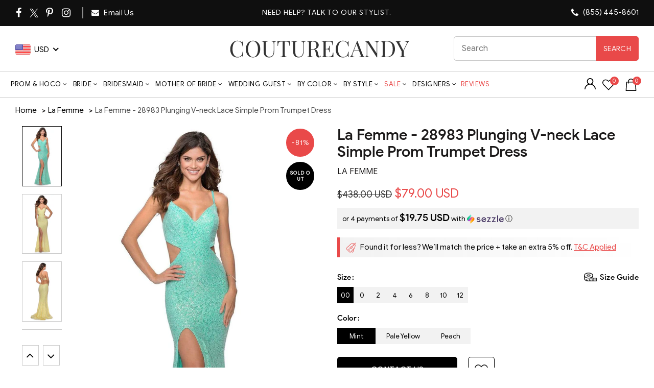

--- FILE ---
content_type: text/html; charset=utf-8
request_url: https://www.couturecandy.com/products/la-femme-28983-stretch-lace-v-neck-trumpet-dress
body_size: 112594
content:
<!doctype html>
<!--[if IE 9]> <html class="ie9 no-js" lang="en"> <![endif]-->
<!--[if (gt IE 9)|!(IE)]><!--> <html class="no-js" lang="en"> <!--<![endif]-->
<head>  <meta charset="utf-8">
  <meta http-equiv="X-UA-Compatible" content="IE=edge,chrome=1">
  <meta http-equiv="Content-Type" content="text/html; charset=utf-8" />
  <meta name="viewport" content="width=device-width,initial-scale=1">
  <meta name="theme-color" content="#ff6666">
  <meta name="author" content="www.couturecandy.com">
  <meta name="msvalidate.01" content="8BA77E72B27710936ACB44C48B176C68" />
  <meta name="robots" content="max-image-preview:large" />
  <meta name="format-detection" content="telephone=no">
  <meta http-equiv="Content-Security-Policy" content="block-all-mixed-content">
  <meta name="google-site-verification" content="uNyud5IX_hzvOUqdb4FrTPFZ4dGGPNeTYGGt8G8-yfQ" />
  <meta name="p:domain_verify" content="efe92e0a1e3bd430a8d003f62b6b7f6c"/><link rel="canonical" href="https://www.couturecandy.com/products/la-femme-28983-stretch-lace-v-neck-trumpet-dress">
  <link rel="shortcut icon" href="//cdn.shopify.com/s/files/1/0144/7018/5017/files/smal-logo_7ee0f572-9197-48cb-b714-87a162678b37_32x.jpg?v=1656321690" type="image/png">
  <link rel="apple-touch-icon-precomposed" sizes="152x152" href="//www.couturecandy.com/cdn/shop/files/smal-logo_7ee0f572-9197-48cb-b714-87a162678b37_152x.jpg?v=1739048195">
 <title>La Femme - 28983 Plunging V-neck Lace Simple Prom Trumpet Dress
&ndash; Couture Candy</title>

<meta name="description" content="Get ready to be captured in picture of sophistication in this dress by La Femme 28983. This embellished stretch lace dress fashions a sleeveless, plunging V-neckline with"><script type="text/javascript">document.documentElement.className = document.documentElement.className.replace('no-js', 'yes-js js_active js')</script>
<!-- /snippets/social-meta-tags.liquid -->


<meta property="og:site_name" content="Couture Candy">
<meta property="og:url" content="https://www.couturecandy.com/products/la-femme-28983-stretch-lace-v-neck-trumpet-dress">
<meta property="og:title" content="La Femme - 28983 Plunging V-neck Lace Simple Prom Trumpet Dress">
<meta property="og:type" content="product"><meta property="og:description" content="Get ready to be captured in picture of sophistication in this dress by La Femme 28983. This embellished stretch lace dress fashions a sleeveless, plunging V-neckline with spaghetti straps. The fitted bodice has side cutouts and criss cross open back. The skirt fits at the thighs and flares at the bottom to a sweep trai"><meta property="og:image:alt" content="La Femme - 28983 Plunging V-neck Lace Simple Prom Trumpet Dress">
  <meta property="og:price:amount" content="79.00">
  <meta property="og:price:currency" content="USD"><meta property="og:image" content="http://www.couturecandy.com/cdn/shop/products/la-femme-28983-plunging-v-neck-lace-trumpet-dress-prom-dresses-00-pale-yellow-13718095462483.jpg?v=1739727132"><meta property="og:image" content="http://www.couturecandy.com/cdn/shop/products/la-femme-28983-plunging-v-neck-lace-trumpet-dress-prom-dresses-13718095495251.jpg?v=1739727132"><meta property="og:image" content="http://www.couturecandy.com/cdn/shop/products/la-femme-28983-plunging-v-neck-lace-trumpet-dress-prom-dresses-00-mint-13718095364179.jpg?v=1739727132">
<meta property="og:image:secure_url" content="https://www.couturecandy.com/cdn/shop/products/la-femme-28983-plunging-v-neck-lace-trumpet-dress-prom-dresses-00-pale-yellow-13718095462483.jpg?v=1739727132"><meta property="og:image:secure_url" content="https://www.couturecandy.com/cdn/shop/products/la-femme-28983-plunging-v-neck-lace-trumpet-dress-prom-dresses-13718095495251.jpg?v=1739727132"><meta property="og:image:secure_url" content="https://www.couturecandy.com/cdn/shop/products/la-femme-28983-plunging-v-neck-lace-trumpet-dress-prom-dresses-00-mint-13718095364179.jpg?v=1739727132">
<meta name="twitter:site" content="@couturecandy1"><meta name="twitter:card" content="summary_large_image">
<meta name="twitter:title" content="La Femme - 28983 Plunging V-neck Lace Simple Prom Trumpet Dress"><meta name="twitter:description" content="Get ready to be captured in picture of sophistication in this dress by La Femme 28983. This embellished stretch lace dress fashions a sleeveless, plunging V-neckline with spaghetti straps. The fitted bodice has side cutouts and criss cross open back. The skirt fits at the thighs and flares at the bottom to a sweep trai"><link rel="preload" href="//www.couturecandy.com/cdn/shop/products/la-femme-28983-plunging-v-neck-lace-trumpet-dress-prom-dresses-00-pale-yellow-13718095462483_1024x1024.jpg?v=1739727132" as="image"><link rel="dns-prefetch" href="https://ajax.googleapis.com" crossorigin>
  <link rel="preconnect" href="https://fonts.googleapis.com" crossorigin>
  <link rel="preconnect" href="https://fonts.gstatic.com" crossorigin>
  <link rel="preconnect" href="https://services.mybcapps.com/bc-sf-filter/filter" crossorigin/>
  <link rel="dns-prefetch" href="https://services.mybcapps.com/bc-sf-filter/filter" crossorigin/><style id="w3_bg_load">div:not(.w3_bg), section:not(.w3_bg), iframelazy:not(.w3_bg){background-image:none !important;}</style>
<script>
	var w3_lazy_load_by_px = 200,
		blank_image_webp_url = "https://d2pk8plgu825qi.cloudfront.net/wp-content/uploads/blank.pngw3.webp",
		google_fonts_delay_load = 1e4,
		w3_mousemoveloadimg = !1,
		w3_page_is_scrolled = !1,
		w3_lazy_load_js = 1,
		w3_excluded_js = 0;
	class w3_loadscripts {
		constructor(e) {
			this.triggerEvents = e, this.eventOptions = {
				passive: !0
			}, this.userEventListener = this.triggerListener.bind(this), this.lazy_trigger, this.style_load_fired, this.lazy_scripts_load_fired = 0, this.scripts_load_fired = 0, this.scripts_load_fire = 0, this.excluded_js = w3_excluded_js, this.w3_lazy_load_js = w3_lazy_load_js, this.w3_fonts = "undefined" != typeof w3_googlefont ? w3_googlefont : [], this.w3_styles = [], this.w3_scripts = {
				normal: [],
				async: [],
				defer: [],
				lazy: []
			}, this.allJQueries = []
		}
		user_events_add(e) {
			this.triggerEvents.forEach(t => window.addEventListener(t, e.userEventListener, e.eventOptions))
		}
		user_events_remove(e) {
			this.triggerEvents.forEach(t => window.removeEventListener(t, e.userEventListener, e.eventOptions))
		}
		triggerListener_on_load() {
			"loading" === document.readyState ? document.addEventListener("DOMContentLoaded", this.load_resources.bind(this)) : this.load_resources()
		}
		triggerListener() {
			this.user_events_remove(this), this.lazy_scripts_load_fired = 1, this.add_html_class("w3_user"), "loading" === document.readyState ? (document.addEventListener("DOMContentLoaded", this.load_style_resources.bind(this)), this.scripts_load_fire || document.addEventListener("DOMContentLoaded", this.load_resources.bind(this))) : (this.load_style_resources(), this.scripts_load_fire || this.load_resources())
		}
		async load_style_resources() {
			this.style_load_fired || (this.style_load_fired = !0, this.register_styles(), document.getElementsByTagName("html")[0].setAttribute("data-css", this.w3_styles.length), document.getElementsByTagName("html")[0].setAttribute("data-css-loaded", 0), this.preload_scripts(this.w3_styles), this.load_styles_preloaded())
		}
		async load_styles_preloaded() {
			setTimeout(function(e) {
				document.getElementsByTagName("html")[0].classList.contains("css-preloaded") ? e.load_styles(e.w3_styles) : e.load_styles_preloaded()
			}, 200, this)
		}
		async load_resources() {
			this.scripts_load_fired || (this.scripts_load_fired = !0, this.hold_event_listeners(), this.exe_document_write(), this.register_scripts(), this.add_html_class("w3_start"), "function" == typeof w3_events_on_start_js && w3_events_on_start_js(), this.preload_scripts(this.w3_scripts.normal), this.preload_scripts(this.w3_scripts.defer), this.preload_scripts(this.w3_scripts.async), this.wnwAnalytics(), this.wnwBoomerang(), await this.load_scripts(this.w3_scripts.normal), await this.load_scripts(this.w3_scripts.defer), await this.load_scripts(this.w3_scripts.async), await this.execute_domcontentloaded(), await this.execute_window_load(), window.dispatchEvent(new Event("w3-scripts-loaded")), this.add_html_class("w3_js"), "function" == typeof w3_events_on_end_js && w3_events_on_end_js(), this.lazy_trigger = setInterval(this.w3_trigger_lazy_script, 500, this))
		}
		async w3_trigger_lazy_script(e) {
			e.lazy_scripts_load_fired && (await e.load_scripts(e.w3_scripts.lazy), e.add_html_class("jsload"), clearInterval(e.lazy_trigger))
		}
		add_html_class(e) {
			document.getElementsByTagName("html")[0].classList.add(e)
		}
		register_scripts() {
			document.querySelectorAll("script[type=lazyload_int]").forEach(e => {
				e.hasAttribute("data-src") ? e.hasAttribute("async") && !1 !== e.async ? this.w3_scripts.async.push(e) : e.hasAttribute("defer") && !1 !== e.defer || "module" === e.getAttribute("data-w3-type") ? this.w3_scripts.defer.push(e) : this.w3_scripts.normal.push(e) : this.w3_scripts.normal.push(e)
			}), document.querySelectorAll("script[type=lazyload_ext]").forEach(e => {
				this.w3_scripts.lazy.push(e)
			})
		}
		register_styles() {
			document.querySelectorAll("link[data-href]").forEach(e => {
				this.w3_styles.push(e)
			})
		}
		async execute_script(e) {
			return await this.repaint_frame(), new Promise(t => {
				let s = document.createElement("script"),
					a;
				[...e.attributes].forEach(e => {
					let t = e.nodeName;
					"type" !== t && "data-src" !== t && ("data-w3-type" === t && (t = "type", a = e.nodeValue), s.setAttribute(t, e.nodeValue))
				}), e.hasAttribute("data-src") ? (s.setAttribute("src", e.getAttribute("data-src")), s.addEventListener("load", t), s.addEventListener("error", t)) : (s.text = e.text, t()), null !== e.parentNode && e.parentNode.replaceChild(s, e)
			})
		}
		async execute_styles(e) {
    		return function(e){
    			e.href = e.getAttribute("data-href");
    			e.rel = "stylesheet";
    		}(e)
    	}
		async load_scripts(e) {
			let t = e.shift();
			return t ? (await this.execute_script(t), this.load_scripts(e)) : Promise.resolve()
		}
		async load_styles(e) {
			let t = e.shift();
			return t ? (this.execute_styles(t), this.load_styles(e)) : "loaded"
		}
		async load_fonts(e) {
			var t = document.createDocumentFragment();
			e.forEach(e => {
				let s = document.createElement("link");
				s.href = e, s.rel = "stylesheet", t.appendChild(s)
			}), setTimeout(function() {
				document.head.appendChild(t)
			}, google_fonts_delay_load)
		}
		preload_scripts(e) {
			var t = document.createDocumentFragment(),
				s = 0,
				a = this;
			[...e].forEach(i => {
				let r = i.getAttribute("data-src"),
					n = i.getAttribute("data-href");
				if (r) {
					let d = document.createElement("link");
					d.href = r, d.rel = "preload", d.as = "script", t.appendChild(d)
				} else if (n) {
					let l = document.createElement("link");
					l.href = n, l.rel = "preload", l.as = "style", s++, e.length == s && (l.dataset.last = 1), t.appendChild(l), l.onload = function() {
						fetch(this.href).then(e => e.blob()).then(e => {
							a.update_css_loader()
						}).catch(e => {
							a.update_css_loader()
						})
					}, l.onerror = function() {
						a.update_css_loader()
					}
				}
			}), document.head.appendChild(t)
		}
		update_css_loader() {
			document.getElementsByTagName("html")[0].setAttribute("data-css-loaded", parseInt(document.getElementsByTagName("html")[0].getAttribute("data-css-loaded")) + 1), document.getElementsByTagName("html")[0].getAttribute("data-css") == document.getElementsByTagName("html")[0].getAttribute("data-css-loaded") && document.getElementsByTagName("html")[0].classList.add("css-preloaded")
		}
		hold_event_listeners() {
			let e = {};

			function t(t, s) {
				! function(t) {
					function s(s) {
						return e[t].eventsToRewrite.indexOf(s) >= 0 ? "w3-" + s : s
					}
					e[t] || (e[t] = {
						originalFunctions: {
							add: t.addEventListener,
							remove: t.removeEventListener
						},
						eventsToRewrite: []
					}, t.addEventListener = function() {
						arguments[0] = s(arguments[0]), e[t].originalFunctions.add.apply(t, arguments)
					}, t.removeEventListener = function() {
						arguments[0] = s(arguments[0]), e[t].originalFunctions.remove.apply(t, arguments)
					})
				}(t), e[t].eventsToRewrite.push(s)
			}

			function s(e, t) {
				let s = e[t];
				Object.defineProperty(e, t, {
					get: () => s || function() {},
					set(a) {
						e["w3" + t] = s = a
					}
				})
			}
			t(document, "DOMContentLoaded"), t(window, "DOMContentLoaded"), t(window, "load"), t(window, "pageshow"), t(document, "readystatechange"), /*s(document, "onreadystatechange"),*/ s(window, "onload"), s(window, "onpageshow")
		}
		hold_jquery(e) {
			let t = window.jQuery;
			Object.defineProperty(window, "jQuery", {
				get: () => t,
				set(s) {
					if (s && s.fn && !e.allJQueries.includes(s)) {
						s.fn.ready = s.fn.init.prototype.ready = function(t) {
							if (void 0 !== t) return e.scripts_load_fired ? e.domReadyFired ? t.bind(document)(s) : document.addEventListener("w3-DOMContentLoaded", () => t.bind(document)(s)) : t.bind(document)(s), s(document)
						};
						let a = s.fn.on;
						s.fn.on = s.fn.init.prototype.on = function() {
							if ("ready" == arguments[0]) {
								if (this[0] !== document) return a.apply(this, arguments), this;
								arguments[1].bind(document)(s)
							}
							if (this[0] === window) {
								function e(e) {
									return e.split(" ").map(e => "load" === e || 0 === e.indexOf("load.") ? "w3-jquery-load" : e).join(" ")
								}
								"string" == typeof arguments[0] || arguments[0] instanceof String ? arguments[0] = e(arguments[0]) : "object" == typeof arguments[0] && Object.keys(arguments[0]).forEach(t => {
									Object.assign(arguments[0], {
										[e(t)]: arguments[0][t]
									})[t]
								})
							}
							return a.apply(this, arguments), this
						}, e.allJQueries.push(s)
					}
					t = s
				}
			})
		}
		async execute_domcontentloaded() {
			this.domReadyFired = !0, await this.repaint_frame(), document.dispatchEvent(new Event("w3-DOMContentLoaded")), await this.repaint_frame(), window.dispatchEvent(new Event("w3-DOMContentLoaded")), await this.repaint_frame(), document.dispatchEvent(new Event("w3-readystatechange")), await this.repaint_frame(), document.w3onreadystatechange && document.w3onreadystatechange()
		}
		async execute_window_load() {
			await this.repaint_frame(), setTimeout(function() {
				window.dispatchEvent(new Event("w3-load"))
			}, 100), await this.repaint_frame(), window.w3onload && window.w3onload(), await this.repaint_frame(), this.allJQueries.forEach(e => e(window).trigger("w3-jquery-load")), window.dispatchEvent(new Event("w3-pageshow")), await this.repaint_frame(), window.w3onpageshow && window.w3onpageshow()
		}
		exe_document_write() {
			let e = new Map;
			document.write = document.writeln = function(t) {
				let s = document.currentScript,
					a = document.createRange(),
					i = s.parentElement,
					r = e.get(s);
				void 0 === r && (r = s.nextSibling, e.set(s, r));
				let n = document.createDocumentFragment();
				a.setStart(n, 0), n.appendChild(a.createContextualFragment(t)), i.insertBefore(n, r)
			}
		}
		async repaint_frame() {
			return new Promise(e => requestAnimationFrame(e))
		}
		static execute() {
			let e = new w3_loadscripts(["keydown", "mousemove", "touchmove", "touchstart", "touchend", "wheel"]);
			e.load_fonts(e.w3_fonts), e.user_events_add(e), e.excluded_js || e.hold_jquery(e), e.w3_lazy_load_js || (e.scripts_load_fire = 1, e.triggerListener_on_load());
			let t = setInterval(function e(s) {
				null != document.body && (document.body.getBoundingClientRect().top < -30 && s.triggerListener(), clearInterval(t))
			}, 500, e)
		}
        static run() {
            let e = new w3_loadscripts(["keydown", "mousemove", "touchmove", "touchstart", "touchend", "wheel"]);
            e.load_fonts(e.w3_fonts), e.user_events_add(e), e.excluded_js || e.hold_jquery(e), e.w3_lazy_load_js || (e.scripts_load_fire = 1, e.triggerListener_on_load());
            e.triggerListener();
        }
		wnwAnalytics() {
			document.querySelectorAll(".analytics").forEach(function(e) {
				trekkie.integrations = !1;
				var t = document.createElement("script");
				t.innerHTML = e.innerHTML, e.parentNode.insertBefore(t, e.nextSibling), e.parentNode.removeChild(e)
			})
		}
		wnwBoomerang() {
			document.querySelectorAll(".boomerang").forEach(function(e) {
				window.BOOMR.version = !1;
				var t = document.createElement("script");
				t.innerHTML = e.innerHTML, e.parentNode.insertBefore(t, e.nextSibling), e.parentNode.removeChild(e)
			})
		}
	}
	setTimeout(function() {
		w3_loadscripts.execute();
    },1000);
</script><style>@font-face{font-family:fontawesome;src:url('[data-uri]  ') format('woff2');font-weight:400;font-style:normal;font-display:swap}</style>
<link rel="preload" href="//www.couturecandy.com/cdn/shop/t/147/assets/gl_vendor.css?v=29680176420868845221767184577" as="style" type = "text/css" onload = "this.onload = null; this.rel='stylesheet';">
<link rel="preload" href="//www.couturecandy.com/cdn/shop/t/147/assets/main.min.css?v=119500194227224991281767184594" as="style" type = "text/css" onload = "this.onload = null; this.rel='stylesheet';">
<link rel="preload stylesheet" type="text/css" href="//www.couturecandy.com/cdn/shop/t/147/assets/commom.min.css?v=80129750750618579641768195466" as="style" type = "text/css" onload = "this.onload = null; this.rel='stylesheet';"/>
<link rel="preload" href="//www.couturecandy.com/cdn/shop/t/147/assets/product.min.new.css?v=16377931428909978641767184605" as="style" onload="this.rel='stylesheet'"><link rel="preload" href="//www.couturecandy.com/cdn/shop/t/147/assets/style.css?v=60991644972565710291767184624" as="style" type = "text/css" onload = "this.onload = null; this.rel='stylesheet';">
<style>.switchers.col-4 { height: 30px;} .wg-drop.country-selector.closed ul {display: none;} div#currency_switcher {  min-width: 105px;}
@media only screen and (min-width: 1200px) { header.main-header {min-height: 140px;} .Value.social { min-height: 47px;} .single-product-content p.price {  min-height: 36px;} .free_ship { min-height: 22.5px;} .single-product-content div#SizeChart{ min-height: 29px;} .main-header .right-column { min-width: 157px;}}
.shopify-app-block a{font-size:16px;text-transform:uppercase}.yith-wcwl-add-button{display:none}.iWishView svg{height:24px;width:24px}.iWishView{margin-left:10px;position:relative;top:4px}.iWishCount,a.iWishAddColl{position:absolute;display:flex}.iWishCount{width:17px;height:17px;line-height:16px;background-color:#e94949;font-size:11px;color:#fff;top:-4px;left:15px;border-radius:50%;justify-content:center}.shopify-app-block{margin-top:10px}a.iWishAddColl svg{width:21px!important;height:21px!important}a.iWishAddColl{right:25px;top:6px;background:#fff;border-radius:100%;width:30px;height:30px;justify-content:center}
.orichi-watermark {
    display: none !important;
}
</style>
<!--begin-boost-pfs-filter-css--><link rel="preload stylesheet" href="//www.couturecandy.com/cdn/shop/t/147/assets/boost-pfs-instant-search.css?v=27155030642927617361767184673" as="style"><style data-id="boost-pfs-style">
    .boost-pfs-filter-option-title-text {}

   .boost-pfs-filter-tree-v .boost-pfs-filter-option-title-text:before {}
    .boost-pfs-filter-tree-v .boost-pfs-filter-option.boost-pfs-filter-option-collapsed .boost-pfs-filter-option-title-text:before {}
    .boost-pfs-filter-tree-h .boost-pfs-filter-option-title-heading:before {}

    .boost-pfs-filter-refine-by .boost-pfs-filter-option-title h3 {}

    .boost-pfs-filter-option-content .boost-pfs-filter-option-item-list .boost-pfs-filter-option-item button,
    .boost-pfs-filter-option-content .boost-pfs-filter-option-item-list .boost-pfs-filter-option-item .boost-pfs-filter-button,
    .boost-pfs-filter-option-range-amount input,
    .boost-pfs-filter-tree-v .boost-pfs-filter-refine-by .boost-pfs-filter-refine-by-items .refine-by-item,
    .boost-pfs-filter-refine-by-wrapper-v .boost-pfs-filter-refine-by .boost-pfs-filter-refine-by-items .refine-by-item,
    .boost-pfs-filter-refine-by .boost-pfs-filter-option-title,
    .boost-pfs-filter-refine-by .boost-pfs-filter-refine-by-items .refine-by-item>a,
    .boost-pfs-filter-refine-by>span,
    .boost-pfs-filter-clear,
    .boost-pfs-filter-clear-all{}
    .boost-pfs-filter-tree-h .boost-pfs-filter-pc .boost-pfs-filter-refine-by-items .refine-by-item .boost-pfs-filter-clear .refine-by-type,
    .boost-pfs-filter-refine-by-wrapper-h .boost-pfs-filter-pc .boost-pfs-filter-refine-by-items .refine-by-item .boost-pfs-filter-clear .refine-by-type {}

    .boost-pfs-filter-option-multi-level-collections .boost-pfs-filter-option-multi-level-list .boost-pfs-filter-option-item .boost-pfs-filter-button-arrow .boost-pfs-arrow:before,
    .boost-pfs-filter-option-multi-level-tag .boost-pfs-filter-option-multi-level-list .boost-pfs-filter-option-item .boost-pfs-filter-button-arrow .boost-pfs-arrow:before {}

    .boost-pfs-filter-refine-by-wrapper-v .boost-pfs-filter-refine-by .boost-pfs-filter-refine-by-items .refine-by-item .boost-pfs-filter-clear:after,
    .boost-pfs-filter-refine-by-wrapper-v .boost-pfs-filter-refine-by .boost-pfs-filter-refine-by-items .refine-by-item .boost-pfs-filter-clear:before,
    .boost-pfs-filter-tree-v .boost-pfs-filter-refine-by .boost-pfs-filter-refine-by-items .refine-by-item .boost-pfs-filter-clear:after,
    .boost-pfs-filter-tree-v .boost-pfs-filter-refine-by .boost-pfs-filter-refine-by-items .refine-by-item .boost-pfs-filter-clear:before,
    .boost-pfs-filter-refine-by-wrapper-h .boost-pfs-filter-pc .boost-pfs-filter-refine-by-items .refine-by-item .boost-pfs-filter-clear:after,
    .boost-pfs-filter-refine-by-wrapper-h .boost-pfs-filter-pc .boost-pfs-filter-refine-by-items .refine-by-item .boost-pfs-filter-clear:before,
    .boost-pfs-filter-tree-h .boost-pfs-filter-pc .boost-pfs-filter-refine-by-items .refine-by-item .boost-pfs-filter-clear:after,
    .boost-pfs-filter-tree-h .boost-pfs-filter-pc .boost-pfs-filter-refine-by-items .refine-by-item .boost-pfs-filter-clear:before {}
    .boost-pfs-filter-option-range-slider .noUi-value-horizontal {}

    .boost-pfs-filter-tree-mobile-button button,
    .boost-pfs-filter-top-sorting-mobile button {}
    .boost-pfs-filter-top-sorting-mobile button>span:after {}
  </style>
<!--end-boost-pfs-filter-css--><style type="text/css">
      </style><script src="//ajax.googleapis.com/ajax/libs/jquery/2.2.4/jquery.min.js" type="text/javascript"></script>
<div id="shopify-section-sezzle-widget" class="shopify-section">
<!-- <script type="text/javascript">
    document.sezzleConfig = {
        "configGroups": [{
            "targetXPath": "#productPrice",
            "renderToPath": "#productPrice",
            "urlMatch": "product",
            "relatedElementActions": [{
                "relatedPath": ".",
                "initialAction": function(r, w) {
                    console.log("Initial Action Triggered");

                    // Check if we already have a Sezzle price element
                    const existingSezzle = document.querySelector(".sezzle-shopify-info-button .sezzle-payment-amount");
                    if (existingSezzle) {
                        console.log("Sezzle price already exists, removing duplicate");
                       // Modify Sezzle price after it gets rendered
                          const sezzleContainer = document.querySelector(".sezzle-shopify-info-button");
                          const sezzleAmount = sezzleContainer.querySelector(".sezzle-payment-amount");
                              if (sezzleAmount) {
                                  const prices = sezzleAmount.innerHTML.split('$');
                                  if (prices.length > 2) {
                                      // Keep only the last price with currency
                                      sezzleAmount.innerHTML = `$${prices[prices.length - 1].trim()}`; // Last price only
                                  }
                              }
                    }
                }
            }]
        }]
    };
</script> -->
  <script defer type="text/javascript">
    document.sezzleConfig = {
				"configGroups": [{
					"targetXPath": "#productPrice/.product-price/.money",
					"renderToPath": "#productPrice",
					"urlMatch": "product",
					"relatedElementActions": [{
					"relatedPath": ".",
					"initialAction": function(r,w){
                      if(w.nextElementSibling && w.nextElementSibling.className.indexOf("sezzle-shopify-info-button") > -1){
					    w.nextElementSibling.remove();
					}
					}
					}]
				},{
					"targetXPath": "#revy-cart-subtotal-price/.money",
					"renderToPath": "#sub-total-price-show",
					"urlMatch": "cart",
					"relatedElementActions": [{
					"relatedPath": ".",
					"initialAction": function(r,w){
					if(w.nextElementSibling && w.nextElementSibling.className.indexOf("sezzle-shopify-info-button") > -1){
					w.nextElementSibling.style.display = "none"
					}
					}
					}]
				}]
				} </script>
<script defer="defer" src="https://widget.sezzle.com/v1/javascript/price-widget?uuid=bd0b31d4-a0b6-4036-868a-27a0e13ed47a"></script>


</div> <!-- StackAdapt Pixel -->  
  <script type="lazyload_int">!function(s,a,e,v,n,t,z){if(s.saq)return;n=s.saq=function(){n.callMethod?n.callMethod.apply(n,arguments):n.queue.push(arguments)};if(!s._saq)s._saq=n;n.push=n;n.loaded=!0;n.version='1.0';n.queue=[];t=a.createElement(e);t.async=!0;t.src=v;z=a.getElementsByTagName(e)[0];z.parentNode.insertBefore(t,z)}(window,document,'script','https://tags.srv.stackadapt.com/events.js');saq('rt','lLJ2Lmy9X0L3OSJj8O8ca2');</script><noscript><img src="https://tags.srv.stackadapt.com/rt?sid=lLJ2Lmy9X0L3OSJj8O8ca2" width="1" height="1"/></noscript>  
  <script type="lazyload_int">!function(s,a,e,v,n,t,z){if(s.saq)return;n=s.saq=function(){n.callMethod?n.callMethod.apply(n,arguments):n.queue.push(arguments)};if(!s._saq)s._saq=n;n.push=n;n.loaded=!0;n.version='1.0';n.queue=[];t=a.createElement(e);t.async=!0;t.src=v;z=a.getElementsByTagName(e)[0];z.parentNode.insertBefore(t,z)}(window,document,'script','https://tags.srv.stackadapt.com/events.js');saq('conv','0Xr6vCwKPFJ59yVYuZmsPh');</script><noscript><img src="https://tags.srv.stackadapt.com/conv?cid=0Xr6vCwKPFJ59yVYuZmsPh" width="1" height="1"/></noscript>

  
<script type="lazyload_int">(function(a,s,y,n,c,h,i,d,e){s.className+=' '+y;h.start=1*new Date;
h.end=i=function(){s.className=s.className.replace(RegExp(' ?'+y),'')};
(a[n]=a[n]||[]).hide=h;setTimeout(function(){i();h.end=null},c);h.timeout=c;
})(window,document.documentElement,'async-hide','dataLayer',4000,
{'GTM-PQJPKCB':true});</script>

  <!-- Google Tag Manager -->
  <script>(function(w,d,s,l,i){w[l]=w[l]||[];w[l].push({'gtm.start':
  new Date().getTime(),event:'gtm.js'});var f=d.getElementsByTagName(s)[0],
  j=d.createElement(s),dl=l!='dataLayer'?'&l='+l:'';j.async=true;j.src=
  'https://www.googletagmanager.com/gtm.js?id='+i+dl;f.parentNode.insertBefore(j,f);
  })(window,document,'script','dataLayer','GTM-PQJPKCB');</script>
  <!-- End Google Tag Manager --><link rel="preconnect" href="https://scontent.cdninstagram.com/">
  <link rel="preload" href="https://instafeed.nfcube.com/cdn/instafeed-15.3.0.css" as="style" onload="this.onload=null;this.rel='stylesheet'">
  <noscript>
    <link rel="stylesheet" href="https://instafeed.nfcube.com/cdn/instafeed-15.3.0.css">
  </noscript><script>window.performance && window.performance.mark && window.performance.mark('shopify.content_for_header.start');</script><meta id="shopify-digital-wallet" name="shopify-digital-wallet" content="/14470185017/digital_wallets/dialog">
<meta name="shopify-checkout-api-token" content="e2a88c02cb5106f6ed7567ef4b14d9c6">
<meta id="in-context-paypal-metadata" data-shop-id="14470185017" data-venmo-supported="true" data-environment="production" data-locale="en_US" data-paypal-v4="true" data-currency="USD">
<link rel="alternate" type="application/json+oembed" href="https://www.couturecandy.com/products/la-femme-28983-stretch-lace-v-neck-trumpet-dress.oembed">
<script async="async" data-src="/checkouts/internal/preloads.js?locale=en-US"></script>
<script id="shopify-features" type="application/json">{"accessToken":"e2a88c02cb5106f6ed7567ef4b14d9c6","betas":["rich-media-storefront-analytics"],"domain":"www.couturecandy.com","predictiveSearch":true,"shopId":14470185017,"locale":"en"}</script>
<script>var Shopify = Shopify || {};
Shopify.shop = "couture-candy.myshopify.com";
Shopify.locale = "en";
Shopify.currency = {"active":"USD","rate":"1.0"};
Shopify.country = "US";
Shopify.theme = {"name":"Couture Candy 2026 \u003c\u003e Webspero","id":142139392083,"schema_name":null,"schema_version":null,"theme_store_id":null,"role":"main"};
Shopify.theme.handle = "null";
Shopify.theme.style = {"id":null,"handle":null};
Shopify.cdnHost = "www.couturecandy.com/cdn";
Shopify.routes = Shopify.routes || {};
Shopify.routes.root = "/";</script>
<script type="module">!function(o){(o.Shopify=o.Shopify||{}).modules=!0}(window);</script>
<script>!function(o){function n(){var o=[];function n(){o.push(Array.prototype.slice.apply(arguments))}return n.q=o,n}var t=o.Shopify=o.Shopify||{};t.loadFeatures=n(),t.autoloadFeatures=n()}(window);</script>
<script id="shop-js-analytics" type="application/json">{"pageType":"product"}</script>
<script type="lazyload_int" async type="module" data-src="//www.couturecandy.com/cdn/shopifycloud/shop-js/modules/v2/client.init-shop-cart-sync_C5BV16lS.en.esm.js"></script>
<script type="lazyload_int" async type="module" data-src="//www.couturecandy.com/cdn/shopifycloud/shop-js/modules/v2/chunk.common_CygWptCX.esm.js"></script>
<script type="module">
  await import("//www.couturecandy.com/cdn/shopifycloud/shop-js/modules/v2/client.init-shop-cart-sync_C5BV16lS.en.esm.js");
await import("//www.couturecandy.com/cdn/shopifycloud/shop-js/modules/v2/chunk.common_CygWptCX.esm.js");

  window.Shopify.SignInWithShop?.initShopCartSync?.({"fedCMEnabled":true,"windoidEnabled":true});

</script>
<script>(function() {
  var isLoaded = false;
  function asyncLoad() {
    if (isLoaded) return;
    isLoaded = true;
    var urls = ["https:\/\/chimpstatic.com\/mcjs-connected\/js\/users\/1b5aca0345bd66f9f08e53801\/febb4e3f27718e41579949f0f.js?shop=couture-candy.myshopify.com","https:\/\/static.ablestar.app\/link-manager\/404-tracker\/14470185017\/650a6744-8fac-405c-b3ee-455f02e59c7c.js?shop=couture-candy.myshopify.com","https:\/\/ecommplugins-scripts.trustpilot.com\/v2.1\/js\/header.min.js?settings=eyJrZXkiOiI3ajMxR0JndnhtbmZsOHdoIn0=\u0026v=2.5\u0026shop=couture-candy.myshopify.com","https:\/\/ecommplugins-scripts.trustpilot.com\/v2.1\/js\/success.min.js?settings=eyJrZXkiOiI3ajMxR0JndnhtbmZsOHdoIiwidCI6WyJvcmRlcnMvZnVsZmlsbGVkIl0sInYiOiIifQ==\u0026shop=couture-candy.myshopify.com","https:\/\/ecommplugins-trustboxsettings.trustpilot.com\/couture-candy.myshopify.com.js?settings=1766425637369\u0026shop=couture-candy.myshopify.com"];
    for (var i = 0; i < urls.length; i++) {
      var s = document.createElement('script');
      s.type = 'text/javascript';
      s.async = true;
      s.src = urls[i];
      var x = document.getElementsByTagName('script')[0];
      x.parentNode.insertBefore(s, x);
    }
  };
  if(window.attachEvent) {
    window.attachEvent('onload', asyncLoad);
  } else {
    window.addEventListener('w3-DOMContentLoaded', asyncLoad, false);
  }
})();</script>
<script id="__st">var __st={"a":14470185017,"offset":-28800,"reqid":"b50c6155-3383-4c14-851b-3b4b3d6573a4-1768807316","pageurl":"www.couturecandy.com\/products\/la-femme-28983-stretch-lace-v-neck-trumpet-dress","u":"38038ebf82db","p":"product","rtyp":"product","rid":4362358521939};</script>
<script>window.ShopifyPaypalV4VisibilityTracking = true;</script>
<script id="captcha-bootstrap">!function(){'use strict';const t='contact',e='account',n='new_comment',o=[[t,t],['blogs',n],['comments',n],[t,'customer']],c=[[e,'customer_login'],[e,'guest_login'],[e,'recover_customer_password'],[e,'create_customer']],r=t=>t.map((([t,e])=>`form[action*='/${t}']:not([data-nocaptcha='true']) input[name='form_type'][value='${e}']`)).join(','),a=t=>()=>t?[...document.querySelectorAll(t)].map((t=>t.form)):[];function s(){const t=[...o],e=r(t);return a(e)}const i='password',u='form_key',d=['recaptcha-v3-token','g-recaptcha-response','h-captcha-response',i],f=()=>{try{return window.sessionStorage}catch{return}},m='__shopify_v',_=t=>t.elements[u];function p(t,e,n=!1){try{const o=window.sessionStorage,c=JSON.parse(o.getItem(e)),{data:r}=function(t){const{data:e,action:n}=t;return t[m]||n?{data:e,action:n}:{data:t,action:n}}(c);for(const[e,n]of Object.entries(r))t.elements[e]&&(t.elements[e].value=n);n&&o.removeItem(e)}catch(o){console.error('form repopulation failed',{error:o})}}const l='form_type',E='cptcha';function T(t){t.dataset[E]=!0}const w=window,h=w.document,L='Shopify',v='ce_forms',y='captcha';let A=!1;((t,e)=>{const n=(g='f06e6c50-85a8-45c8-87d0-21a2b65856fe',I='https://cdn.shopify.com/shopifycloud/storefront-forms-hcaptcha/ce_storefront_forms_captcha_hcaptcha.v1.5.2.iife.js',D={infoText:'Protected by hCaptcha',privacyText:'Privacy',termsText:'Terms'},(t,e,n)=>{const o=w[L][v],c=o.bindForm;if(c)return c(t,g,e,D).then(n);var r;o.q.push([[t,g,e,D],n]),r=I,A||(h.body.append(Object.assign(h.createElement('script'),{id:'captcha-provider',async:!0,src:r})),A=!0)});var g,I,D;w[L]=w[L]||{},w[L][v]=w[L][v]||{},w[L][v].q=[],w[L][y]=w[L][y]||{},w[L][y].protect=function(t,e){n(t,void 0,e),T(t)},Object.freeze(w[L][y]),function(t,e,n,w,h,L){const[v,y,A,g]=function(t,e,n){const i=e?o:[],u=t?c:[],d=[...i,...u],f=r(d),m=r(i),_=r(d.filter((([t,e])=>n.includes(e))));return[a(f),a(m),a(_),s()]}(w,h,L),I=t=>{const e=t.target;return e instanceof HTMLFormElement?e:e&&e.form},D=t=>v().includes(t);t.addEventListener('submit',(t=>{const e=I(t);if(!e)return;const n=D(e)&&!e.dataset.hcaptchaBound&&!e.dataset.recaptchaBound,o=_(e),c=g().includes(e)&&(!o||!o.value);(n||c)&&t.preventDefault(),c&&!n&&(function(t){try{if(!f())return;!function(t){const e=f();if(!e)return;const n=_(t);if(!n)return;const o=n.value;o&&e.removeItem(o)}(t);const e=Array.from(Array(32),(()=>Math.random().toString(36)[2])).join('');!function(t,e){_(t)||t.append(Object.assign(document.createElement('input'),{type:'hidden',name:u})),t.elements[u].value=e}(t,e),function(t,e){const n=f();if(!n)return;const o=[...t.querySelectorAll(`input[type='${i}']`)].map((({name:t})=>t)),c=[...d,...o],r={};for(const[a,s]of new FormData(t).entries())c.includes(a)||(r[a]=s);n.setItem(e,JSON.stringify({[m]:1,action:t.action,data:r}))}(t,e)}catch(e){console.error('failed to persist form',e)}}(e),e.submit())}));const S=(t,e)=>{t&&!t.dataset[E]&&(n(t,e.some((e=>e===t))),T(t))};for(const o of['focusin','change'])t.addEventListener(o,(t=>{const e=I(t);D(e)&&S(e,y())}));const B=e.get('form_key'),M=e.get(l),P=B&&M;t.addEventListener('w3-DOMContentLoaded',(()=>{const t=y();if(P)for(const e of t)e.elements[l].value===M&&p(e,B);[...new Set([...A(),...v().filter((t=>'true'===t.dataset.shopifyCaptcha))])].forEach((e=>S(e,t)))}))}(h,new URLSearchParams(w.location.search),n,t,e,['guest_login'])})(!0,!0)}();</script>
<script integrity="sha256-4kQ18oKyAcykRKYeNunJcIwy7WH5gtpwJnB7kiuLZ1E=" data-source-attribution="shopify.loadfeatures" type="lazyload_int" data-src="//www.couturecandy.com/cdn/shopifycloud/storefront/assets/storefront/load_feature-a0a9edcb.js" crossorigin="anonymous"></script>
<script data-source-attribution="shopify.dynamic_checkout.dynamic.init">var Shopify=Shopify||{};Shopify.PaymentButton=Shopify.PaymentButton||{isStorefrontPortableWallets:!0,init:function(){window.Shopify.PaymentButton.init=function(){};var t=document.createElement("script");t.src="https://www.couturecandy.com/cdn/shopifycloud/portable-wallets/latest/portable-wallets.en.js",t.type="module",document.head.appendChild(t)}};
</script>
<script data-source-attribution="shopify.dynamic_checkout.buyer_consent">
  function portableWalletsHideBuyerConsent(e){var t=document.getElementById("shopify-buyer-consent"),n=document.getElementById("shopify-subscription-policy-button");t&&n&&(t.classList.add("hidden"),t.setAttribute("aria-hidden","true"),n.removeEventListener("click",e))}function portableWalletsShowBuyerConsent(e){var t=document.getElementById("shopify-buyer-consent"),n=document.getElementById("shopify-subscription-policy-button");t&&n&&(t.classList.remove("hidden"),t.removeAttribute("aria-hidden"),n.addEventListener("click",e))}window.Shopify?.PaymentButton&&(window.Shopify.PaymentButton.hideBuyerConsent=portableWalletsHideBuyerConsent,window.Shopify.PaymentButton.showBuyerConsent=portableWalletsShowBuyerConsent);
</script>
<script data-source-attribution="shopify.dynamic_checkout.cart.bootstrap">document.addEventListener("w3-DOMContentLoaded",(function(){function t(){return document.querySelector("shopify-accelerated-checkout-cart, shopify-accelerated-checkout")}if(t())Shopify.PaymentButton.init();else{new MutationObserver((function(e,n){t()&&(Shopify.PaymentButton.init(),n.disconnect())})).observe(document.body,{childList:!0,subtree:!0})}}));
</script>
<link id="shopify-accelerated-checkout-styles" rel="stylesheet" media="screen" href="https://www.couturecandy.com/cdn/shopifycloud/portable-wallets/latest/accelerated-checkout-backwards-compat.css" crossorigin="anonymous">
<style id="shopify-accelerated-checkout-cart">
        #shopify-buyer-consent {
  margin-top: 1em;
  display: inline-block;
  width: 100%;
}

#shopify-buyer-consent.hidden {
  display: none;
}

#shopify-subscription-policy-button {
  background: none;
  border: none;
  padding: 0;
  text-decoration: underline;
  font-size: inherit;
  cursor: pointer;
}

#shopify-subscription-policy-button::before {
  box-shadow: none;
}

      </style>

<script>window.performance && window.performance.mark && window.performance.mark('shopify.content_for_header.end');</script>
        <script>var trekkie=[];trekkie.integrations=!0;window.BOOMR={},window.BOOMR.version=true;</script> <!-- Abandoned Cart Information -->
  <div id="care-cart-customer-information" style="display:none">
    {"id":"", "email":"","default_address":null,"first_name":"","last_name":"","name":"" }
  </div>
  <!-- Abandoned Cart Information -->  
  <!--  ShopInformation -->
  <div id="care-cart-shop-information" style="display:none">
    {"domain":"couture-candy.myshopify.com" }
  </div>
  <!--  ShopInformation -->
  <!--EndCareCartCustomCode-->
  <!--Yahoo script-->
  <script type="lazyload_int">(function(w,d,t,r,u){w[u]=w[u]||[];w[u].push({'projectId':'10000','properties':{'pixelId':'10089243'}});var s=d.createElement(t);s.src=r;s.async=true;s.onload=s.onreadystatechange=function(){var y,rs=this.readyState,c=w[u];if(rs&&rs!="complete"&&rs!="loaded"){return}try{y=YAHOO.ywa.I13N.fireBeacon;w[u]=[];w[u].push=function(p){y([p])};y(c)}catch(e){}};var scr=d.getElementsByTagName(t)[0],par=scr.parentNode;par.insertBefore(s,scr)})(window,document,"script","https://s.yimg.com/wi/ytc.js","dotq");</script>
  <!--Yahoo script END-->
<!--Pinterest Conversion Tracking-->
  <script type="lazyload_int">
  !function(e){if(!window.pintrk){window.pintrk=function(){window.pintrk.queue.push(Array.prototype.slice.call(arguments))};var n=window.pintrk;n.queue=[],n.version="3.0";var t=document.createElement("script");t.async=!0,t.src=e;var r=document.getElementsByTagName("script")[0];r.parentNode.insertBefore(t,r)}}("https://s.pinimg.com/ct/core.js");
  pintrk('load','2612396004968');
  pintrk('page');
  </script>
<noscript>
<img height="1" width="1" style="display:none;" alt="" src="https://ct.pinterest.com/v3/?tid=2612396004968&noscript=1" />
</noscript>
  
<!--   clarity -->
   <!-- <script  type="lazyload_int">
    (function(c,l,a,r,i,t,y){
        c[a]=c[a]||function(){(c[a].q=c[a].q||[]).push(arguments)};
        t=l.createElement(r);t.async=1;t.src="https://www.clarity.ms/tag/"+i;
        y=l.getElementsByTagName(r)[0];y.parentNode.insertBefore(t,y);
    })(window, document, "clarity", "script", "bu2fa977u1");
</script> --><!-- Global Site Tag (gtag.js) - Google AdWords: AW-950821702 -->
    <script async src="https://www.googletagmanager.com/gtag/js?id=AW-950821702"></script>
    <script>
      window.dataLayer = window.dataLayer || [];
      function gtag(){dataLayer.push(arguments);} 
      gtag('js', new Date());
      gtag('config', 'AW-950821702', {'send_page_view': false});
    </script>
    
     <script type="application/ld+json">
        {
          "@context": "https://schema.org",
          "@type": "WebSite",
          "url": "https://www.couturecandy.com/",
          "potentialAction": {
            "@type": "SearchAction",
            "target": {
              "@type": "EntryPoint",
              "urlTemplate": "https://www.couturecandy.com/search?q={search_term_string}"
            },
            "query-input": "required name=search_term_string"
          }
        }
      </script>      
     
<style>#___gcse_0, #jam-iframe{display:none}</style>    
<script>
  function removeGscHash() {
    if (window.location.hash.includes('gsc')) {
      history.replaceState(null, null, window.location.pathname + window.location.search);
      return true;
    }
    return false;
  }
  removeGscHash();
  const hashCleaner = setInterval(() => {
    const removed = removeGscHash();
    if (removed) {
      clearInterval(hashCleaner);
    }
  }, 300);
  // Optional: Listen to hashchange as a fallback
  // window.addEventListener('hashchange', removeGscHash);
</script>
    <!-- BEGIN MerchantWidget Code -->

<script id='merchantWidgetScript'src="https://www.gstatic.com/shopping/merchant/merchantwidget.js" defer>
</script>
<script type="text/javascript">
merchantWidgetScript.addEventListener('load', function () {
  merchantwidget.start({ position: 'LEFT_BOTTOM',region: 'US', mobileBottomMargin: 45});
});
</script>
<!-- END MerchantWidget Code -->

<!-- BEGIN app block: shopify://apps/beast-currency-converter/blocks/doubly/267afa86-a419-4d5b-a61b-556038e7294d -->


	<script>
		var DoublyGlobalCurrency, catchXHR = true, bccAppVersion = 1;
       	var DoublyGlobal = {
			theme : 'flags_theme',
			spanClass : 'money',
			cookieName : '_g1575966420',
			ratesUrl :  'https://init.grizzlyapps.com/9e32c84f0db4f7b1eb40c32bdb0bdea9',
			geoUrl : 'https://currency.grizzlyapps.com/83d400c612f9a099fab8f76dcab73a48',
			shopCurrency : 'USD',
            allowedCurrencies : '["USD","AUD","SAR","CAD"]',
			countriesJSON : '[]',
			currencyMessage : 'All orders are processed in USD. While the content of your cart is currently displayed in <span class="selected-currency"></span>, you will checkout using USD at the most current exchange rate.',
            currencyFormat : 'money_with_currency_format',
			euroFormat : 'amount',
            removeDecimals : 0,
            roundDecimals : 0,
            roundTo : '99',
            autoSwitch : 0,
			showPriceOnHover : 0,
            showCurrencyMessage : false,
			hideConverter : '0',
			forceJqueryLoad : false,
			beeketing : true,
			themeScript : '',
			customerScriptBefore : '',
			customerScriptAfter : '',
			debug: false
		};

		<!-- inline script: fixes + various plugin js functions -->
		DoublyGlobal.themeScript = "if(DoublyGlobal.debug) debugger;dbGenericFixes=true; \/* hide generic *\/ if(window.location.href.indexOf('\/checkouts') != -1 || window.location.href.indexOf('\/password') != -1 || window.location.href.indexOf('\/orders') != -1) { const doublyStylesHide = document.createElement('style'); doublyStylesHide.textContent = ` .doubly-float, .doubly-wrapper { display:none !important; } `; document.head.appendChild(doublyStylesHide); } \/* generic code to add money, message, convert with retry *\/ function genericConvert(){ if (typeof doublyAddMessage !== 'undefined') doublyAddMessage(); if (typeof doublyAddMoney !== 'undefined') doublyAddMoney(); if (typeof doublyResetMoney !== 'undefined') doublyResetMoney(); DoublyCurrency.convertAll(); initExtraFeatures(); } window.doublyChangeEvent = function(e) { var numRetries = (typeof doublyIntervalTries !== 'undefined' ? doublyIntervalTries : 6); var timeout = (typeof doublyIntervalTime !== 'undefined' ? doublyIntervalTime : 400); clearInterval(window.doublyInterval); \/* quick convert *\/ setTimeout(genericConvert, 50); \/* retry *\/ window.doublyInterval = setInterval(function() { try{ genericConvert(); } catch (e) { clearInterval(window.doublyInterval); } if (numRetries-- <= 0) clearInterval(window.doublyInterval); }, timeout); }; \/* bind events *\/ ['mouseup', 'change', 'input', 'scroll'].forEach(function(event) { document.removeEventListener(event, doublyChangeEvent); document.addEventListener(event, doublyChangeEvent); }); \/* for ajax cart *\/ jQueryGrizzly(document).unbind('ajaxComplete.doublyGenericFix'); jQueryGrizzly(document).bind('ajaxComplete.doublyGenericFix', doublyChangeEvent);";
                    DoublyGlobal.initNiceSelect = function(){
                        !function(e) {
                            e.fn.niceSelect = function() {
                                this.each(function() {
                                    var s = e(this);
                                    var t = s.next()
                                    , n = s.find('option')
                                    , a = s.find('option:selected');
                                    t.find('.current').html('<span class="flags flags-' + a.data('country') + '"></span> &nbsp;' + a.data('display') || a.text());
                                }),
                                e(document).off('.nice_select'),
                                e(document).on('click.nice_select', '.doubly-nice-select.doubly-nice-select', function(s) {
                                    var t = e(this);
                                    e('.doubly-nice-select').not(t).removeClass('open'),
                                    t.toggleClass('open'),
                                    t.hasClass('open') ? (t.find('.option'),
                                    t.find('.focus').removeClass('focus'),
                                    t.find('.selected').addClass('focus')) : t.focus()
                                }),
                                e(document).on('click.nice_select', function(s) {
                                    0 === e(s.target).closest('.doubly-nice-select').length && e('.doubly-nice-select').removeClass('open').find('.option')
                                }),
                                e(document).on('click.nice_select', '.doubly-nice-select .option', function(s) {
                                    var t = e(this);
                                    e('.doubly-nice-select').each(function() {
                                        var s = e(this).find('.option[data-value="' + t.data('value') + '"]')
                                        , n = s.closest('.doubly-nice-select');
                                        n.find('.selected').removeClass('selected'),
                                        s.addClass('selected');
                                        var a = '<span class="flags flags-' + s.data('country') + '"></span> &nbsp;' + s.data('display') || s.text();
                                        n.find('.current').html(a),
                                        n.prev('select').val(s.data('value')).trigger('change')
                                    })
                                }),
                                e(document).on('keydown.nice_select', '.doubly-nice-select', function(s) {
                                    var t = e(this)
                                    , n = e(t.find('.focus') || t.find('.list .option.selected'));
                                    if (32 == s.keyCode || 13 == s.keyCode)
                                        return t.hasClass('open') ? n.trigger('click') : t.trigger('click'),
                                        !1;
                                    if (40 == s.keyCode)
                                        return t.hasClass('open') ? n.next().length > 0 && (t.find('.focus').removeClass('focus'),
                                        n.next().addClass('focus')) : t.trigger('click'),
                                        !1;
                                    if (38 == s.keyCode)
                                        return t.hasClass('open') ? n.prev().length > 0 && (t.find('.focus').removeClass('focus'),
                                        n.prev().addClass('focus')) : t.trigger('click'),
                                        !1;
                                    if (27 == s.keyCode)
                                        t.hasClass('open') && t.trigger('click');
                                    else if (9 == s.keyCode && t.hasClass('open'))
                                        return !1
                                })
                            }
                        }(jQueryGrizzly);
                    };
                DoublyGlobal.addSelect = function(){
                    /* add select in select wrapper or body */  
                    if (jQueryGrizzly('.doubly-wrapper').length>0) { 
                        var doublyWrapper = '.doubly-wrapper';
                    } else if (jQueryGrizzly('.doubly-float').length==0) {
                        var doublyWrapper = '.doubly-float';
                        jQueryGrizzly('body').append('<div class="doubly-float"></div>');
                    }
                    document.querySelectorAll(doublyWrapper).forEach(function(el) {
                        el.insertAdjacentHTML('afterbegin', '<select class="currency-switcher right noreplace" name="doubly-currencies"><option value="USD" data-country="United-States" data-currency-symbol="&#36;" data-display="USD">US Dollar</option><option value="AUD" data-country="Australia" data-currency-symbol="&#36;" data-display="AUD">Australian Dollar</option><option value="SAR" data-country="Saudi-Arabia" data-currency-symbol="&#65020;" data-display="SAR">Saudi Riyal</option><option value="CAD" data-country="Canada" data-currency-symbol="&#36;" data-display="CAD">Canadian Dollar</option></select> <div class="doubly-nice-select currency-switcher right" data-nosnippet> <span class="current notranslate"></span> <ul class="list"> <li class="option notranslate" data-value="USD" data-country="United-States" data-currency-symbol="&#36;" data-display="USD"><span class="flags flags-United-States"></span> &nbsp;US Dollar</li><li class="option notranslate" data-value="AUD" data-country="Australia" data-currency-symbol="&#36;" data-display="AUD"><span class="flags flags-Australia"></span> &nbsp;Australian Dollar</li><li class="option notranslate" data-value="SAR" data-country="Saudi-Arabia" data-currency-symbol="&#65020;" data-display="SAR"><span class="flags flags-Saudi-Arabia"></span> &nbsp;Saudi Riyal</li><li class="option notranslate" data-value="CAD" data-country="Canada" data-currency-symbol="&#36;" data-display="CAD"><span class="flags flags-Canada"></span> &nbsp;Canadian Dollar</li> </ul> </div>');
                    });
                }
		var bbb = "0";
	</script>
	
	
	<!-- inline styles -->
	<style> 
		
		.flags{background-image:url("https://cdn.shopify.com/extensions/01997e3d-dbe8-7f57-a70f-4120f12c2b07/currency-54/assets/currency-flags.png")}
		.flags-small{background-image:url("https://cdn.shopify.com/extensions/01997e3d-dbe8-7f57-a70f-4120f12c2b07/currency-54/assets/currency-flags-small.png")}
		select.currency-switcher{display:none}.doubly-nice-select{-webkit-tap-highlight-color:transparent;background-color:#fff;border-radius:5px;border:1px solid #e8e8e8;box-sizing:border-box;cursor:pointer;display:block;float:left;font-family:"Helvetica Neue",Arial;font-size:14px;font-weight:400;height:42px;line-height:40px;outline:0;padding-left:12px;padding-right:30px;position:relative;text-align:left!important;transition:none;/*transition:all .2s ease-in-out;*/-webkit-user-select:none;-moz-user-select:none;-ms-user-select:none;user-select:none;white-space:nowrap;width:auto}.doubly-nice-select:hover{border-color:#dbdbdb}.doubly-nice-select.open,.doubly-nice-select:active,.doubly-nice-select:focus{border-color:#88bfff}.doubly-nice-select:after{border-bottom:2px solid #999;border-right:2px solid #999;content:"";display:block;height:5px;box-sizing:content-box;pointer-events:none;position:absolute;right:14px;top:16px;-webkit-transform-origin:66% 66%;transform-origin:66% 66%;-webkit-transform:rotate(45deg);transform:rotate(45deg);transition:transform .15s ease-in-out;width:5px}.doubly-nice-select.open:after{-webkit-transform:rotate(-135deg);transform:rotate(-135deg)}.doubly-nice-select.open .list{opacity:1;pointer-events:auto;-webkit-transform:scale(1) translateY(0);transform:scale(1) translateY(0); z-index:1000000 !important;}.doubly-nice-select.disabled{border-color:#ededed;color:#999;pointer-events:none}.doubly-nice-select.disabled:after{border-color:#ccc}.doubly-nice-select.wide{width:100%}.doubly-nice-select.wide .list{left:0!important;right:0!important}.doubly-nice-select.right{float:right}.doubly-nice-select.right .list{left:auto;right:0}.doubly-nice-select.small{font-size:12px;height:36px;line-height:34px}.doubly-nice-select.small:after{height:4px;width:4px}.flags-Afghanistan,.flags-Albania,.flags-Algeria,.flags-Andorra,.flags-Angola,.flags-Antigua-and-Barbuda,.flags-Argentina,.flags-Armenia,.flags-Aruba,.flags-Australia,.flags-Austria,.flags-Azerbaijan,.flags-Bahamas,.flags-Bahrain,.flags-Bangladesh,.flags-Barbados,.flags-Belarus,.flags-Belgium,.flags-Belize,.flags-Benin,.flags-Bermuda,.flags-Bhutan,.flags-Bitcoin,.flags-Bolivia,.flags-Bosnia-and-Herzegovina,.flags-Botswana,.flags-Brazil,.flags-Brunei,.flags-Bulgaria,.flags-Burkina-Faso,.flags-Burundi,.flags-Cambodia,.flags-Cameroon,.flags-Canada,.flags-Cape-Verde,.flags-Cayman-Islands,.flags-Central-African-Republic,.flags-Chad,.flags-Chile,.flags-China,.flags-Colombia,.flags-Comoros,.flags-Congo-Democratic,.flags-Congo-Republic,.flags-Costa-Rica,.flags-Cote-d_Ivoire,.flags-Croatia,.flags-Cuba,.flags-Curacao,.flags-Cyprus,.flags-Czech-Republic,.flags-Denmark,.flags-Djibouti,.flags-Dominica,.flags-Dominican-Republic,.flags-East-Timor,.flags-Ecuador,.flags-Egypt,.flags-El-Salvador,.flags-Equatorial-Guinea,.flags-Eritrea,.flags-Estonia,.flags-Ethiopia,.flags-European-Union,.flags-Falkland-Islands,.flags-Fiji,.flags-Finland,.flags-France,.flags-Gabon,.flags-Gambia,.flags-Georgia,.flags-Germany,.flags-Ghana,.flags-Gibraltar,.flags-Grecee,.flags-Grenada,.flags-Guatemala,.flags-Guernsey,.flags-Guinea,.flags-Guinea-Bissau,.flags-Guyana,.flags-Haiti,.flags-Honduras,.flags-Hong-Kong,.flags-Hungary,.flags-IMF,.flags-Iceland,.flags-India,.flags-Indonesia,.flags-Iran,.flags-Iraq,.flags-Ireland,.flags-Isle-of-Man,.flags-Israel,.flags-Italy,.flags-Jamaica,.flags-Japan,.flags-Jersey,.flags-Jordan,.flags-Kazakhstan,.flags-Kenya,.flags-Korea-North,.flags-Korea-South,.flags-Kosovo,.flags-Kuwait,.flags-Kyrgyzstan,.flags-Laos,.flags-Latvia,.flags-Lebanon,.flags-Lesotho,.flags-Liberia,.flags-Libya,.flags-Liechtenstein,.flags-Lithuania,.flags-Luxembourg,.flags-Macao,.flags-Macedonia,.flags-Madagascar,.flags-Malawi,.flags-Malaysia,.flags-Maldives,.flags-Mali,.flags-Malta,.flags-Marshall-Islands,.flags-Mauritania,.flags-Mauritius,.flags-Mexico,.flags-Micronesia-_Federated_,.flags-Moldova,.flags-Monaco,.flags-Mongolia,.flags-Montenegro,.flags-Morocco,.flags-Mozambique,.flags-Myanmar,.flags-Namibia,.flags-Nauru,.flags-Nepal,.flags-Netherlands,.flags-New-Zealand,.flags-Nicaragua,.flags-Niger,.flags-Nigeria,.flags-Norway,.flags-Oman,.flags-Pakistan,.flags-Palau,.flags-Panama,.flags-Papua-New-Guinea,.flags-Paraguay,.flags-Peru,.flags-Philippines,.flags-Poland,.flags-Portugal,.flags-Qatar,.flags-Romania,.flags-Russia,.flags-Rwanda,.flags-Saint-Helena,.flags-Saint-Kitts-and-Nevis,.flags-Saint-Lucia,.flags-Saint-Vincent-and-the-Grenadines,.flags-Samoa,.flags-San-Marino,.flags-Sao-Tome-and-Principe,.flags-Saudi-Arabia,.flags-Seborga,.flags-Senegal,.flags-Serbia,.flags-Seychelles,.flags-Sierra-Leone,.flags-Singapore,.flags-Slovakia,.flags-Slovenia,.flags-Solomon-Islands,.flags-Somalia,.flags-South-Africa,.flags-South-Sudan,.flags-Spain,.flags-Sri-Lanka,.flags-Sudan,.flags-Suriname,.flags-Swaziland,.flags-Sweden,.flags-Switzerland,.flags-Syria,.flags-Taiwan,.flags-Tajikistan,.flags-Tanzania,.flags-Thailand,.flags-Togo,.flags-Tonga,.flags-Trinidad-and-Tobago,.flags-Tunisia,.flags-Turkey,.flags-Turkmenistan,.flags-Tuvalu,.flags-Uganda,.flags-Ukraine,.flags-United-Arab-Emirates,.flags-United-Kingdom,.flags-United-States,.flags-Uruguay,.flags-Uzbekistan,.flags-Vanuatu,.flags-Vatican-City,.flags-Venezuela,.flags-Vietnam,.flags-Wallis-and-Futuna,.flags-XAG,.flags-XAU,.flags-XPT,.flags-Yemen,.flags-Zambia,.flags-Zimbabwe{width:30px;height:20px}.doubly-nice-select.small .option{line-height:34px;min-height:34px}.doubly-nice-select .list{background-color:#fff;border-radius:5px;box-shadow:0 0 0 1px rgba(68,68,68,.11);box-sizing:border-box;margin:4px 0 0!important;opacity:0;overflow:scroll;overflow-x:hidden;padding:0;pointer-events:none;position:absolute;top:100%;max-height:260px;left:0;-webkit-transform-origin:50% 0;transform-origin:50% 0;-webkit-transform:scale(.75) translateY(-21px);transform:scale(.75) translateY(-21px);transition:all .2s cubic-bezier(.5,0,0,1.25),opacity .15s ease-out;z-index:100000}.doubly-nice-select .current img,.doubly-nice-select .option img{vertical-align:top;padding-top:10px}.doubly-nice-select .list:hover .option:not(:hover){background-color:transparent!important}.doubly-nice-select .option{font-size:13px !important;float:none!important;text-align:left !important;margin:0px !important;font-family:Helvetica Neue,Arial !important;letter-spacing:normal;text-transform:none;display:block!important;cursor:pointer;font-weight:400;line-height:40px!important;list-style:none;min-height:40px;min-width:55px;margin-bottom:0;outline:0;padding-left:18px!important;padding-right:52px!important;text-align:left;transition:all .2s}.doubly-nice-select .option.focus,.doubly-nice-select .option.selected.focus,.doubly-nice-select .option:hover{background-color:#f6f6f6}.doubly-nice-select .option.selected{font-weight:700}.doubly-nice-select .current img{line-height:45px}.doubly-nice-select.slim{padding:0 18px 0 0;height:20px;line-height:20px;border:0;background:0 0!important}.doubly-nice-select.slim .current .flags{margin-top:0 !important}.doubly-nice-select.slim:after{right:4px;top:6px}.flags{background-repeat:no-repeat;display:block;margin:10px 4px 0 0 !important;float:left}.flags-Zimbabwe{background-position:-5px -5px}.flags-Zambia{background-position:-45px -5px}.flags-Yemen{background-position:-85px -5px}.flags-Vietnam{background-position:-125px -5px}.flags-Venezuela{background-position:-165px -5px}.flags-Vatican-City{background-position:-205px -5px}.flags-Vanuatu{background-position:-245px -5px}.flags-Uzbekistan{background-position:-285px -5px}.flags-Uruguay{background-position:-325px -5px}.flags-United-States{background-position:-365px -5px}.flags-United-Kingdom{background-position:-405px -5px}.flags-United-Arab-Emirates{background-position:-445px -5px}.flags-Ukraine{background-position:-5px -35px}.flags-Uganda{background-position:-45px -35px}.flags-Tuvalu{background-position:-85px -35px}.flags-Turkmenistan{background-position:-125px -35px}.flags-Turkey{background-position:-165px -35px}.flags-Tunisia{background-position:-205px -35px}.flags-Trinidad-and-Tobago{background-position:-245px -35px}.flags-Tonga{background-position:-285px -35px}.flags-Togo{background-position:-325px -35px}.flags-Thailand{background-position:-365px -35px}.flags-Tanzania{background-position:-405px -35px}.flags-Tajikistan{background-position:-445px -35px}.flags-Taiwan{background-position:-5px -65px}.flags-Syria{background-position:-45px -65px}.flags-Switzerland{background-position:-85px -65px}.flags-Sweden{background-position:-125px -65px}.flags-Swaziland{background-position:-165px -65px}.flags-Suriname{background-position:-205px -65px}.flags-Sudan{background-position:-245px -65px}.flags-Sri-Lanka{background-position:-285px -65px}.flags-Spain{background-position:-325px -65px}.flags-South-Sudan{background-position:-365px -65px}.flags-South-Africa{background-position:-405px -65px}.flags-Somalia{background-position:-445px -65px}.flags-Solomon-Islands{background-position:-5px -95px}.flags-Slovenia{background-position:-45px -95px}.flags-Slovakia{background-position:-85px -95px}.flags-Singapore{background-position:-125px -95px}.flags-Sierra-Leone{background-position:-165px -95px}.flags-Seychelles{background-position:-205px -95px}.flags-Serbia{background-position:-245px -95px}.flags-Senegal{background-position:-285px -95px}.flags-Saudi-Arabia{background-position:-325px -95px}.flags-Sao-Tome-and-Principe{background-position:-365px -95px}.flags-San-Marino{background-position:-405px -95px}.flags-Samoa{background-position:-445px -95px}.flags-Saint-Vincent-and-the-Grenadines{background-position:-5px -125px}.flags-Saint-Lucia{background-position:-45px -125px}.flags-Saint-Kitts-and-Nevis{background-position:-85px -125px}.flags-Rwanda{background-position:-125px -125px}.flags-Russia{background-position:-165px -125px}.flags-Romania{background-position:-205px -125px}.flags-Qatar{background-position:-245px -125px}.flags-Portugal{background-position:-285px -125px}.flags-Poland{background-position:-325px -125px}.flags-Philippines{background-position:-365px -125px}.flags-Peru{background-position:-405px -125px}.flags-Paraguay{background-position:-445px -125px}.flags-Papua-New-Guinea{background-position:-5px -155px}.flags-Panama{background-position:-45px -155px}.flags-Palau{background-position:-85px -155px}.flags-Pakistan{background-position:-125px -155px}.flags-Oman{background-position:-165px -155px}.flags-Norway{background-position:-205px -155px}.flags-Nigeria{background-position:-245px -155px}.flags-Niger{background-position:-285px -155px}.flags-Nicaragua{background-position:-325px -155px}.flags-New-Zealand{background-position:-365px -155px}.flags-Netherlands{background-position:-405px -155px}.flags-Nepal{background-position:-445px -155px}.flags-Nauru{background-position:-5px -185px}.flags-Namibia{background-position:-45px -185px}.flags-Myanmar{background-position:-85px -185px}.flags-Mozambique{background-position:-125px -185px}.flags-Morocco{background-position:-165px -185px}.flags-Montenegro{background-position:-205px -185px}.flags-Mongolia{background-position:-245px -185px}.flags-Monaco{background-position:-285px -185px}.flags-Moldova{background-position:-325px -185px}.flags-Micronesia-_Federated_{background-position:-365px -185px}.flags-Mexico{background-position:-405px -185px}.flags-Mauritius{background-position:-445px -185px}.flags-Mauritania{background-position:-5px -215px}.flags-Marshall-Islands{background-position:-45px -215px}.flags-Malta{background-position:-85px -215px}.flags-Mali{background-position:-125px -215px}.flags-Maldives{background-position:-165px -215px}.flags-Malaysia{background-position:-205px -215px}.flags-Malawi{background-position:-245px -215px}.flags-Madagascar{background-position:-285px -215px}.flags-Macedonia{background-position:-325px -215px}.flags-Luxembourg{background-position:-365px -215px}.flags-Lithuania{background-position:-405px -215px}.flags-Liechtenstein{background-position:-445px -215px}.flags-Libya{background-position:-5px -245px}.flags-Liberia{background-position:-45px -245px}.flags-Lesotho{background-position:-85px -245px}.flags-Lebanon{background-position:-125px -245px}.flags-Latvia{background-position:-165px -245px}.flags-Laos{background-position:-205px -245px}.flags-Kyrgyzstan{background-position:-245px -245px}.flags-Kuwait{background-position:-285px -245px}.flags-Kosovo{background-position:-325px -245px}.flags-Korea-South{background-position:-365px -245px}.flags-Korea-North{background-position:-405px -245px}.flags-Kiribati{width:30px;height:20px;background-position:-445px -245px}.flags-Kenya{background-position:-5px -275px}.flags-Kazakhstan{background-position:-45px -275px}.flags-Jordan{background-position:-85px -275px}.flags-Japan{background-position:-125px -275px}.flags-Jamaica{background-position:-165px -275px}.flags-Italy{background-position:-205px -275px}.flags-Israel{background-position:-245px -275px}.flags-Ireland{background-position:-285px -275px}.flags-Iraq{background-position:-325px -275px}.flags-Iran{background-position:-365px -275px}.flags-Indonesia{background-position:-405px -275px}.flags-India{background-position:-445px -275px}.flags-Iceland{background-position:-5px -305px}.flags-Hungary{background-position:-45px -305px}.flags-Honduras{background-position:-85px -305px}.flags-Haiti{background-position:-125px -305px}.flags-Guyana{background-position:-165px -305px}.flags-Guinea{background-position:-205px -305px}.flags-Guinea-Bissau{background-position:-245px -305px}.flags-Guatemala{background-position:-285px -305px}.flags-Grenada{background-position:-325px -305px}.flags-Grecee{background-position:-365px -305px}.flags-Ghana{background-position:-405px -305px}.flags-Germany{background-position:-445px -305px}.flags-Georgia{background-position:-5px -335px}.flags-Gambia{background-position:-45px -335px}.flags-Gabon{background-position:-85px -335px}.flags-France{background-position:-125px -335px}.flags-Finland{background-position:-165px -335px}.flags-Fiji{background-position:-205px -335px}.flags-Ethiopia{background-position:-245px -335px}.flags-Estonia{background-position:-285px -335px}.flags-Eritrea{background-position:-325px -335px}.flags-Equatorial-Guinea{background-position:-365px -335px}.flags-El-Salvador{background-position:-405px -335px}.flags-Egypt{background-position:-445px -335px}.flags-Ecuador{background-position:-5px -365px}.flags-East-Timor{background-position:-45px -365px}.flags-Dominican-Republic{background-position:-85px -365px}.flags-Dominica{background-position:-125px -365px}.flags-Djibouti{background-position:-165px -365px}.flags-Denmark{background-position:-205px -365px}.flags-Czech-Republic{background-position:-245px -365px}.flags-Cyprus{background-position:-285px -365px}.flags-Cuba{background-position:-325px -365px}.flags-Croatia{background-position:-365px -365px}.flags-Cote-d_Ivoire{background-position:-405px -365px}.flags-Costa-Rica{background-position:-445px -365px}.flags-Congo-Republic{background-position:-5px -395px}.flags-Congo-Democratic{background-position:-45px -395px}.flags-Comoros{background-position:-85px -395px}.flags-Colombia{background-position:-125px -395px}.flags-China{background-position:-165px -395px}.flags-Chile{background-position:-205px -395px}.flags-Chad{background-position:-245px -395px}.flags-Central-African-Republic{background-position:-285px -395px}.flags-Cape-Verde{background-position:-325px -395px}.flags-Canada{background-position:-365px -395px}.flags-Cameroon{background-position:-405px -395px}.flags-Cambodia{background-position:-445px -395px}.flags-Burundi{background-position:-5px -425px}.flags-Burkina-Faso{background-position:-45px -425px}.flags-Bulgaria{background-position:-85px -425px}.flags-Brunei{background-position:-125px -425px}.flags-Brazil{background-position:-165px -425px}.flags-Botswana{background-position:-205px -425px}.flags-Bosnia-and-Herzegovina{background-position:-245px -425px}.flags-Bolivia{background-position:-285px -425px}.flags-Bhutan{background-position:-325px -425px}.flags-Benin{background-position:-365px -425px}.flags-Belize{background-position:-405px -425px}.flags-Belgium{background-position:-445px -425px}.flags-Belarus{background-position:-5px -455px}.flags-Barbados{background-position:-45px -455px}.flags-Bangladesh{background-position:-85px -455px}.flags-Bahrain{background-position:-125px -455px}.flags-Bahamas{background-position:-165px -455px}.flags-Azerbaijan{background-position:-205px -455px}.flags-Austria{background-position:-245px -455px}.flags-Australia{background-position:-285px -455px}.flags-Armenia{background-position:-325px -455px}.flags-Argentina{background-position:-365px -455px}.flags-Antigua-and-Barbuda{background-position:-405px -455px}.flags-Andorra{background-position:-445px -455px}.flags-Algeria{background-position:-5px -485px}.flags-Albania{background-position:-45px -485px}.flags-Afghanistan{background-position:-85px -485px}.flags-Bermuda{background-position:-125px -485px}.flags-European-Union{background-position:-165px -485px}.flags-XPT{background-position:-205px -485px}.flags-XAU{background-position:-245px -485px}.flags-XAG{background-position:-285px -485px}.flags-Wallis-and-Futuna{background-position:-325px -485px}.flags-Seborga{background-position:-365px -485px}.flags-Aruba{background-position:-405px -485px}.flags-Angola{background-position:-445px -485px}.flags-Saint-Helena{background-position:-485px -5px}.flags-Macao{background-position:-485px -35px}.flags-Jersey{background-position:-485px -65px}.flags-Isle-of-Man{background-position:-485px -95px}.flags-IMF{background-position:-485px -125px}.flags-Hong-Kong{background-position:-485px -155px}.flags-Guernsey{background-position:-485px -185px}.flags-Gibraltar{background-position:-485px -215px}.flags-Falkland-Islands{background-position:-485px -245px}.flags-Curacao{background-position:-485px -275px}.flags-Cayman-Islands{background-position:-485px -305px}.flags-Bitcoin{background-position:-485px -335px}.flags-small{background-repeat:no-repeat;display:block;margin:5px 3px 0 0 !important;border:1px solid #fff;box-sizing:content-box;float:left}.doubly-nice-select.open .list .flags-small{margin-top:15px  !important}.flags-small.flags-Zimbabwe{width:15px;height:10px;background-position:0 0}.flags-small.flags-Zambia{width:15px;height:10px;background-position:-15px 0}.flags-small.flags-Yemen{width:15px;height:10px;background-position:-30px 0}.flags-small.flags-Vietnam{width:15px;height:10px;background-position:-45px 0}.flags-small.flags-Venezuela{width:15px;height:10px;background-position:-60px 0}.flags-small.flags-Vatican-City{width:15px;height:10px;background-position:-75px 0}.flags-small.flags-Vanuatu{width:15px;height:10px;background-position:-90px 0}.flags-small.flags-Uzbekistan{width:15px;height:10px;background-position:-105px 0}.flags-small.flags-Uruguay{width:15px;height:10px;background-position:-120px 0}.flags-small.flags-United-Kingdom{width:15px;height:10px;background-position:-150px 0}.flags-small.flags-United-Arab-Emirates{width:15px;height:10px;background-position:-165px 0}.flags-small.flags-Ukraine{width:15px;height:10px;background-position:0 -10px}.flags-small.flags-Uganda{width:15px;height:10px;background-position:-15px -10px}.flags-small.flags-Tuvalu{width:15px;height:10px;background-position:-30px -10px}.flags-small.flags-Turkmenistan{width:15px;height:10px;background-position:-45px -10px}.flags-small.flags-Turkey{width:15px;height:10px;background-position:-60px -10px}.flags-small.flags-Tunisia{width:15px;height:10px;background-position:-75px -10px}.flags-small.flags-Trinidad-and-Tobago{width:15px;height:10px;background-position:-90px -10px}.flags-small.flags-Tonga{width:15px;height:10px;background-position:-105px -10px}.flags-small.flags-Togo{width:15px;height:10px;background-position:-120px -10px}.flags-small.flags-Thailand{width:15px;height:10px;background-position:-135px -10px}.flags-small.flags-Tanzania{width:15px;height:10px;background-position:-150px -10px}.flags-small.flags-Tajikistan{width:15px;height:10px;background-position:-165px -10px}.flags-small.flags-Taiwan{width:15px;height:10px;background-position:0 -20px}.flags-small.flags-Syria{width:15px;height:10px;background-position:-15px -20px}.flags-small.flags-Switzerland{width:15px;height:10px;background-position:-30px -20px}.flags-small.flags-Sweden{width:15px;height:10px;background-position:-45px -20px}.flags-small.flags-Swaziland{width:15px;height:10px;background-position:-60px -20px}.flags-small.flags-Suriname{width:15px;height:10px;background-position:-75px -20px}.flags-small.flags-Sudan{width:15px;height:10px;background-position:-90px -20px}.flags-small.flags-Sri-Lanka{width:15px;height:10px;background-position:-105px -20px}.flags-small.flags-Spain{width:15px;height:10px;background-position:-120px -20px}.flags-small.flags-South-Sudan{width:15px;height:10px;background-position:-135px -20px}.flags-small.flags-South-Africa{width:15px;height:10px;background-position:-150px -20px}.flags-small.flags-Somalia{width:15px;height:10px;background-position:-165px -20px}.flags-small.flags-Solomon-Islands{width:15px;height:10px;background-position:0 -30px}.flags-small.flags-Slovenia{width:15px;height:10px;background-position:-15px -30px}.flags-small.flags-Slovakia{width:15px;height:10px;background-position:-30px -30px}.flags-small.flags-Singapore{width:15px;height:10px;background-position:-45px -30px}.flags-small.flags-Sierra-Leone{width:15px;height:10px;background-position:-60px -30px}.flags-small.flags-Seychelles{width:15px;height:10px;background-position:-75px -30px}.flags-small.flags-Serbia{width:15px;height:10px;background-position:-90px -30px}.flags-small.flags-Senegal{width:15px;height:10px;background-position:-105px -30px}.flags-small.flags-Saudi-Arabia{width:15px;height:10px;background-position:-120px -30px}.flags-small.flags-Sao-Tome-and-Principe{width:15px;height:10px;background-position:-135px -30px}.flags-small.flags-San-Marino{width:15px;height:10px;background-position:-150px -30px}.flags-small.flags-Samoa{width:15px;height:10px;background-position:-165px -30px}.flags-small.flags-Saint-Vincent-and-the-Grenadines{width:15px;height:10px;background-position:0 -40px}.flags-small.flags-Saint-Lucia{width:15px;height:10px;background-position:-15px -40px}.flags-small.flags-Saint-Kitts-and-Nevis{width:15px;height:10px;background-position:-30px -40px}.flags-small.flags-Rwanda{width:15px;height:10px;background-position:-45px -40px}.flags-small.flags-Russia{width:15px;height:10px;background-position:-60px -40px}.flags-small.flags-Romania{width:15px;height:10px;background-position:-75px -40px}.flags-small.flags-Qatar{width:15px;height:10px;background-position:-90px -40px}.flags-small.flags-Portugal{width:15px;height:10px;background-position:-105px -40px}.flags-small.flags-Poland{width:15px;height:10px;background-position:-120px -40px}.flags-small.flags-Philippines{width:15px;height:10px;background-position:-135px -40px}.flags-small.flags-Peru{width:15px;height:10px;background-position:-150px -40px}.flags-small.flags-Paraguay{width:15px;height:10px;background-position:-165px -40px}.flags-small.flags-Papua-New-Guinea{width:15px;height:10px;background-position:0 -50px}.flags-small.flags-Panama{width:15px;height:10px;background-position:-15px -50px}.flags-small.flags-Palau{width:15px;height:10px;background-position:-30px -50px}.flags-small.flags-Pakistan{width:15px;height:10px;background-position:-45px -50px}.flags-small.flags-Oman{width:15px;height:10px;background-position:-60px -50px}.flags-small.flags-Norway{width:15px;height:10px;background-position:-75px -50px}.flags-small.flags-Nigeria{width:15px;height:10px;background-position:-90px -50px}.flags-small.flags-Niger{width:15px;height:10px;background-position:-105px -50px}.flags-small.flags-Nicaragua{width:15px;height:10px;background-position:-120px -50px}.flags-small.flags-New-Zealand{width:15px;height:10px;background-position:-135px -50px}.flags-small.flags-Netherlands{width:15px;height:10px;background-position:-150px -50px}.flags-small.flags-Nepal{width:15px;height:10px;background-position:-165px -50px}.flags-small.flags-Nauru{width:15px;height:10px;background-position:0 -60px}.flags-small.flags-Namibia{width:15px;height:10px;background-position:-15px -60px}.flags-small.flags-Myanmar{width:15px;height:10px;background-position:-30px -60px}.flags-small.flags-Mozambique{width:15px;height:10px;background-position:-45px -60px}.flags-small.flags-Morocco{width:15px;height:10px;background-position:-60px -60px}.flags-small.flags-Montenegro{width:15px;height:10px;background-position:-75px -60px}.flags-small.flags-Mongolia{width:15px;height:10px;background-position:-90px -60px}.flags-small.flags-Monaco{width:15px;height:10px;background-position:-105px -60px}.flags-small.flags-Moldova{width:15px;height:10px;background-position:-120px -60px}.flags-small.flags-Micronesia-_Federated_{width:15px;height:10px;background-position:-135px -60px}.flags-small.flags-Mexico{width:15px;height:10px;background-position:-150px -60px}.flags-small.flags-Mauritius{width:15px;height:10px;background-position:-165px -60px}.flags-small.flags-Mauritania{width:15px;height:10px;background-position:0 -70px}.flags-small.flags-Marshall-Islands{width:15px;height:10px;background-position:-15px -70px}.flags-small.flags-Malta{width:15px;height:10px;background-position:-30px -70px}.flags-small.flags-Mali{width:15px;height:10px;background-position:-45px -70px}.flags-small.flags-Maldives{width:15px;height:10px;background-position:-60px -70px}.flags-small.flags-Malaysia{width:15px;height:10px;background-position:-75px -70px}.flags-small.flags-Malawi{width:15px;height:10px;background-position:-90px -70px}.flags-small.flags-Madagascar{width:15px;height:10px;background-position:-105px -70px}.flags-small.flags-Macedonia{width:15px;height:10px;background-position:-120px -70px}.flags-small.flags-Luxembourg{width:15px;height:10px;background-position:-135px -70px}.flags-small.flags-Lithuania{width:15px;height:10px;background-position:-150px -70px}.flags-small.flags-Liechtenstein{width:15px;height:10px;background-position:-165px -70px}.flags-small.flags-Libya{width:15px;height:10px;background-position:0 -80px}.flags-small.flags-Liberia{width:15px;height:10px;background-position:-15px -80px}.flags-small.flags-Lesotho{width:15px;height:10px;background-position:-30px -80px}.flags-small.flags-Lebanon{width:15px;height:10px;background-position:-45px -80px}.flags-small.flags-Latvia{width:15px;height:10px;background-position:-60px -80px}.flags-small.flags-Laos{width:15px;height:10px;background-position:-75px -80px}.flags-small.flags-Kyrgyzstan{width:15px;height:10px;background-position:-90px -80px}.flags-small.flags-Kuwait{width:15px;height:10px;background-position:-105px -80px}.flags-small.flags-Kosovo{width:15px;height:10px;background-position:-120px -80px}.flags-small.flags-Korea-South{width:15px;height:10px;background-position:-135px -80px}.flags-small.flags-Korea-North{width:15px;height:10px;background-position:-150px -80px}.flags-small.flags-Kiribati{width:15px;height:10px;background-position:-165px -80px}.flags-small.flags-Kenya{width:15px;height:10px;background-position:0 -90px}.flags-small.flags-Kazakhstan{width:15px;height:10px;background-position:-15px -90px}.flags-small.flags-Jordan{width:15px;height:10px;background-position:-30px -90px}.flags-small.flags-Japan{width:15px;height:10px;background-position:-45px -90px}.flags-small.flags-Jamaica{width:15px;height:10px;background-position:-60px -90px}.flags-small.flags-Italy{width:15px;height:10px;background-position:-75px -90px}.flags-small.flags-Israel{width:15px;height:10px;background-position:-90px -90px}.flags-small.flags-Ireland{width:15px;height:10px;background-position:-105px -90px}.flags-small.flags-Iraq{width:15px;height:10px;background-position:-120px -90px}.flags-small.flags-Iran{width:15px;height:10px;background-position:-135px -90px}.flags-small.flags-Indonesia{width:15px;height:10px;background-position:-150px -90px}.flags-small.flags-India{width:15px;height:10px;background-position:-165px -90px}.flags-small.flags-Iceland{width:15px;height:10px;background-position:0 -100px}.flags-small.flags-Hungary{width:15px;height:10px;background-position:-15px -100px}.flags-small.flags-Honduras{width:15px;height:10px;background-position:-30px -100px}.flags-small.flags-Haiti{width:15px;height:10px;background-position:-45px -100px}.flags-small.flags-Guyana{width:15px;height:10px;background-position:-60px -100px}.flags-small.flags-Guinea{width:15px;height:10px;background-position:-75px -100px}.flags-small.flags-Guinea-Bissau{width:15px;height:10px;background-position:-90px -100px}.flags-small.flags-Guatemala{width:15px;height:10px;background-position:-105px -100px}.flags-small.flags-Grenada{width:15px;height:10px;background-position:-120px -100px}.flags-small.flags-Grecee{width:15px;height:10px;background-position:-135px -100px}.flags-small.flags-Ghana{width:15px;height:10px;background-position:-150px -100px}.flags-small.flags-Germany{width:15px;height:10px;background-position:-165px -100px}.flags-small.flags-Georgia{width:15px;height:10px;background-position:0 -110px}.flags-small.flags-Gambia{width:15px;height:10px;background-position:-15px -110px}.flags-small.flags-Gabon{width:15px;height:10px;background-position:-30px -110px}.flags-small.flags-France{width:15px;height:10px;background-position:-45px -110px}.flags-small.flags-Finland{width:15px;height:10px;background-position:-60px -110px}.flags-small.flags-Fiji{width:15px;height:10px;background-position:-75px -110px}.flags-small.flags-Ethiopia{width:15px;height:10px;background-position:-90px -110px}.flags-small.flags-Estonia{width:15px;height:10px;background-position:-105px -110px}.flags-small.flags-Eritrea{width:15px;height:10px;background-position:-120px -110px}.flags-small.flags-Equatorial-Guinea{width:15px;height:10px;background-position:-135px -110px}.flags-small.flags-El-Salvador{width:15px;height:10px;background-position:-150px -110px}.flags-small.flags-Egypt{width:15px;height:10px;background-position:-165px -110px}.flags-small.flags-Ecuador{width:15px;height:10px;background-position:0 -120px}.flags-small.flags-East-Timor{width:15px;height:10px;background-position:-15px -120px}.flags-small.flags-Dominican-Republic{width:15px;height:10px;background-position:-30px -120px}.flags-small.flags-Dominica{width:15px;height:10px;background-position:-45px -120px}.flags-small.flags-Djibouti{width:15px;height:10px;background-position:-60px -120px}.flags-small.flags-Denmark{width:15px;height:10px;background-position:-75px -120px}.flags-small.flags-Czech-Republic{width:15px;height:10px;background-position:-90px -120px}.flags-small.flags-Cyprus{width:15px;height:10px;background-position:-105px -120px}.flags-small.flags-Cuba{width:15px;height:10px;background-position:-120px -120px}.flags-small.flags-Croatia{width:15px;height:10px;background-position:-135px -120px}.flags-small.flags-Cote-d_Ivoire{width:15px;height:10px;background-position:-150px -120px}.flags-small.flags-Costa-Rica{width:15px;height:10px;background-position:-165px -120px}.flags-small.flags-Congo-Republic{width:15px;height:10px;background-position:0 -130px}.flags-small.flags-Congo-Democratic{width:15px;height:10px;background-position:-15px -130px}.flags-small.flags-Comoros{width:15px;height:10px;background-position:-30px -130px}.flags-small.flags-Colombia{width:15px;height:10px;background-position:-45px -130px}.flags-small.flags-China{width:15px;height:10px;background-position:-60px -130px}.flags-small.flags-Chile{width:15px;height:10px;background-position:-75px -130px}.flags-small.flags-Chad{width:15px;height:10px;background-position:-90px -130px}.flags-small.flags-Central-African-Republic{width:15px;height:10px;background-position:-105px -130px}.flags-small.flags-Cape-Verde{width:15px;height:10px;background-position:-120px -130px}.flags-small.flags-Canada{width:15px;height:10px;background-position:-135px -130px}.flags-small.flags-Cameroon{width:15px;height:10px;background-position:-150px -130px}.flags-small.flags-Cambodia{width:15px;height:10px;background-position:-165px -130px}.flags-small.flags-Burundi{width:15px;height:10px;background-position:0 -140px}.flags-small.flags-Burkina-Faso{width:15px;height:10px;background-position:-15px -140px}.flags-small.flags-Bulgaria{width:15px;height:10px;background-position:-30px -140px}.flags-small.flags-Brunei{width:15px;height:10px;background-position:-45px -140px}.flags-small.flags-Brazil{width:15px;height:10px;background-position:-60px -140px}.flags-small.flags-Botswana{width:15px;height:10px;background-position:-75px -140px}.flags-small.flags-Bosnia-and-Herzegovina{width:15px;height:10px;background-position:-90px -140px}.flags-small.flags-Bolivia{width:15px;height:10px;background-position:-105px -140px}.flags-small.flags-Bhutan{width:15px;height:10px;background-position:-120px -140px}.flags-small.flags-Benin{width:15px;height:10px;background-position:-135px -140px}.flags-small.flags-Belize{width:15px;height:10px;background-position:-150px -140px}.flags-small.flags-Belgium{width:15px;height:10px;background-position:-165px -140px}.flags-small.flags-Belarus{width:15px;height:10px;background-position:0 -150px}.flags-small.flags-Barbados{width:15px;height:10px;background-position:-15px -150px}.flags-small.flags-Bangladesh{width:15px;height:10px;background-position:-30px -150px}.flags-small.flags-Bahrain{width:15px;height:10px;background-position:-45px -150px}.flags-small.flags-Bahamas{width:15px;height:10px;background-position:-60px -150px}.flags-small.flags-Azerbaijan{width:15px;height:10px;background-position:-75px -150px}.flags-small.flags-Austria{width:15px;height:10px;background-position:-90px -150px}.flags-small.flags-Australia{width:15px;height:10px;background-position:-105px -150px}.flags-small.flags-Armenia{width:15px;height:10px;background-position:-120px -150px}.flags-small.flags-Argentina{width:15px;height:10px;background-position:-135px -150px}.flags-small.flags-Antigua-and-Barbuda{width:15px;height:10px;background-position:-150px -150px}.flags-small.flags-Andorra{width:15px;height:10px;background-position:-165px -150px}.flags-small.flags-Algeria{width:15px;height:10px;background-position:0 -160px}.flags-small.flags-Albania{width:15px;height:10px;background-position:-15px -160px}.flags-small.flags-Afghanistan{width:15px;height:10px;background-position:-30px -160px}.flags-small.flags-Bermuda{width:15px;height:10px;background-position:-45px -160px}.flags-small.flags-European-Union{width:15px;height:10px;background-position:-60px -160px}.flags-small.flags-United-States{width:15px;height:9px;background-position:-75px -160px}.flags-small.flags-XPT{width:15px;height:10px;background-position:-90px -160px}.flags-small.flags-XAU{width:15px;height:10px;background-position:-105px -160px}.flags-small.flags-XAG{width:15px;height:10px;background-position:-120px -160px}.flags-small.flags-Wallis-and-Futuna{width:15px;height:10px;background-position:-135px -160px}.flags-small.flags-Seborga{width:15px;height:10px;background-position:-150px -160px}.flags-small.flags-Aruba{width:15px;height:10px;background-position:-165px -160px}.flags-small.flags-Angola{width:15px;height:10px;background-position:0 -170px}.flags-small.flags-Saint-Helena{width:15px;height:10px;background-position:-15px -170px}.flags-small.flags-Macao{width:15px;height:10px;background-position:-30px -170px}.flags-small.flags-Jersey{width:15px;height:10px;background-position:-45px -170px}.flags-small.flags-Isle-of-Man{width:15px;height:10px;background-position:-60px -170px}.flags-small.flags-IMF{width:15px;height:10px;background-position:-75px -170px}.flags-small.flags-Hong-Kong{width:15px;height:10px;background-position:-90px -170px}.flags-small.flags-Guernsey{width:15px;height:10px;background-position:-105px -170px}.flags-small.flags-Gibraltar{width:15px;height:10px;background-position:-120px -170px}.flags-small.flags-Falkland-Islands{width:15px;height:10px;background-position:-135px -170px}.flags-small.flags-Curacao{width:15px;height:10px;background-position:-150px -170px}.flags-small.flags-Cayman-Islands{width:15px;height:10px;background-position:-165px -170px}.flags-small.flags-Bitcoin{width:15px;height:10px;background-position:-180px 0}.doubly-float .doubly-nice-select .list{left:0;right:auto}
		
		
		.layered-currency-switcher{width:auto;float:right;padding:0 0 0 50px;margin:0px;}.layered-currency-switcher li{display:block;float:left;font-size:15px;margin:0px;}.layered-currency-switcher li button.currency-switcher-btn{width:auto;height:auto;margin-bottom:0px;background:#fff;font-family:Arial!important;line-height:18px;border:1px solid #dadada;border-radius:25px;color:#9a9a9a;float:left;font-weight:700;margin-left:-46px;min-width:90px;position:relative;text-align:center;text-decoration:none;padding:10px 11px 10px 49px}.price-on-hover,.price-on-hover-wrapper{font-size:15px!important;line-height:25px!important}.layered-currency-switcher li button.currency-switcher-btn:focus{outline:0;-webkit-outline:none;-moz-outline:none;-o-outline:none}.layered-currency-switcher li button.currency-switcher-btn:hover{background:#ddf6cf;border-color:#a9d092;color:#89b171}.layered-currency-switcher li button.currency-switcher-btn span{display:none}.layered-currency-switcher li button.currency-switcher-btn:first-child{border-radius:25px}.layered-currency-switcher li button.currency-switcher-btn.selected{background:#de4c39;border-color:#de4c39;color:#fff;z-index:99;padding-left:23px!important;padding-right:23px!important}.layered-currency-switcher li button.currency-switcher-btn.selected span{display:inline-block}.doubly,.money{position:relative; font-weight:inherit !important; font-size:inherit !important;text-decoration:inherit !important;}.price-on-hover-wrapper{position:absolute;left:-50%;text-align:center;width:200%;top:110%;z-index:100000000}.price-on-hover{background:#333;border-color:#FFF!important;padding:2px 5px 3px;font-weight:400;border-radius:5px;font-family:Helvetica Neue,Arial;color:#fff;border:0}.price-on-hover:after{content:\"\";position:absolute;left:50%;margin-left:-4px;margin-top:-2px;width:0;height:0;border-bottom:solid 4px #333;border-left:solid 4px transparent;border-right:solid 4px transparent}.doubly-message{margin:5px 0}.doubly-wrapper{float:right}.doubly-float{position:fixed;bottom:10px;left:10px;right:auto;z-index:100000;}select.currency-switcher{margin:0px; position:relative; top:auto;}.doubly-nice-select, .doubly-nice-select .list { background: #FFFFFF; } .doubly-nice-select .current, .doubly-nice-select .list .option { color: #403F3F; } .doubly-nice-select .option:hover, .doubly-nice-select .option.focus, .doubly-nice-select .option.selected.focus { background-color: #F6F6F6; } .price-on-hover { background-color: #333333 !important; color: #FFFFFF !important; } .price-on-hover:after { border-bottom-color: #333333 !important;} .doubly-float .doubly-nice-select .list{top:-170px;left:0;right:auto}
	</style>
	
	<script src="https://cdn.shopify.com/extensions/01997e3d-dbe8-7f57-a70f-4120f12c2b07/currency-54/assets/doubly.js" async data-no-instant></script>



<!-- END app block --><!-- BEGIN app block: shopify://apps/instafeed/blocks/head-block/c447db20-095d-4a10-9725-b5977662c9d5 --><link rel="preconnect" href="https://cdn.nfcube.com/">
<link rel="preconnect" href="https://scontent.cdninstagram.com/">


  <script>
    document.addEventListener('DOMContentLoaded', function () {
      let instafeedScript = document.createElement('script');

      
        instafeedScript.src = 'https://storage.nfcube.com/instafeed-4fa7d244320e0c800e82229d42abbaff.js';
      

      document.body.appendChild(instafeedScript);
    });
  </script>





<!-- END app block --><!-- BEGIN app block: shopify://apps/klaviyo-email-marketing-sms/blocks/klaviyo-onsite-embed/2632fe16-c075-4321-a88b-50b567f42507 -->












  <script async src="https://static.klaviyo.com/onsite/js/Rk4jiG/klaviyo.js?company_id=Rk4jiG"></script>
  <script>!function(){if(!window.klaviyo){window._klOnsite=window._klOnsite||[];try{window.klaviyo=new Proxy({},{get:function(n,i){return"push"===i?function(){var n;(n=window._klOnsite).push.apply(n,arguments)}:function(){for(var n=arguments.length,o=new Array(n),w=0;w<n;w++)o[w]=arguments[w];var t="function"==typeof o[o.length-1]?o.pop():void 0,e=new Promise((function(n){window._klOnsite.push([i].concat(o,[function(i){t&&t(i),n(i)}]))}));return e}}})}catch(n){window.klaviyo=window.klaviyo||[],window.klaviyo.push=function(){var n;(n=window._klOnsite).push.apply(n,arguments)}}}}();</script>

  
    <script id="viewed_product">
      if (item == null) {
        var _learnq = _learnq || [];

        var MetafieldReviews = null
        var MetafieldYotpoRating = null
        var MetafieldYotpoCount = null
        var MetafieldLooxRating = null
        var MetafieldLooxCount = null
        var okendoProduct = null
        var okendoProductReviewCount = null
        var okendoProductReviewAverageValue = null
        try {
          // The following fields are used for Customer Hub recently viewed in order to add reviews.
          // This information is not part of __kla_viewed. Instead, it is part of __kla_viewed_reviewed_items
          MetafieldReviews = {};
          MetafieldYotpoRating = null
          MetafieldYotpoCount = null
          MetafieldLooxRating = null
          MetafieldLooxCount = null

          okendoProduct = null
          // If the okendo metafield is not legacy, it will error, which then requires the new json formatted data
          if (okendoProduct && 'error' in okendoProduct) {
            okendoProduct = null
          }
          okendoProductReviewCount = okendoProduct ? okendoProduct.reviewCount : null
          okendoProductReviewAverageValue = okendoProduct ? okendoProduct.reviewAverageValue : null
        } catch (error) {
          console.error('Error in Klaviyo onsite reviews tracking:', error);
        }

        var item = {
          Name: "La Femme - 28983 Plunging V-neck Lace Simple Prom Trumpet Dress",
          ProductID: 4362358521939,
          Categories: ["5% Discount Rule","Best Selling Dresses","Budget Dresses","Dresses Under $100","Lace Dresses \u0026 Ball Gowns","Mermaid Homecoming Dresses","New Yorker's Apparel (negate)","Trumpet Dresses","Yellow Dresses"],
          ImageURL: "https://www.couturecandy.com/cdn/shop/products/la-femme-28983-plunging-v-neck-lace-trumpet-dress-prom-dresses-00-pale-yellow-13718095462483_grande.jpg?v=1739727132",
          URL: "https://www.couturecandy.com/products/la-femme-28983-stretch-lace-v-neck-trumpet-dress",
          Brand: "La Femme",
          Price: "$79.00",
          Value: "79.00",
          CompareAtPrice: "$438.00"
        };
        _learnq.push(['track', 'Viewed Product', item]);
        _learnq.push(['trackViewedItem', {
          Title: item.Name,
          ItemId: item.ProductID,
          Categories: item.Categories,
          ImageUrl: item.ImageURL,
          Url: item.URL,
          Metadata: {
            Brand: item.Brand,
            Price: item.Price,
            Value: item.Value,
            CompareAtPrice: item.CompareAtPrice
          },
          metafields:{
            reviews: MetafieldReviews,
            yotpo:{
              rating: MetafieldYotpoRating,
              count: MetafieldYotpoCount,
            },
            loox:{
              rating: MetafieldLooxRating,
              count: MetafieldLooxCount,
            },
            okendo: {
              rating: okendoProductReviewAverageValue,
              count: okendoProductReviewCount,
            }
          }
        }]);
      }
    </script>
  




  <script>
    window.klaviyoReviewsProductDesignMode = false
  </script>







<!-- END app block --><script src="https://cdn.shopify.com/extensions/0c41fbb9-5df0-42f5-adc5-7e07858ce76d/rep-ai-chatgpt-concierge-10/assets/chat-embed.js" type="text/javascript" defer="defer"></script>
<link href="https://monorail-edge.shopifysvc.com" rel="dns-prefetch">
<script>(function(){if ("sendBeacon" in navigator && "performance" in window) {try {var session_token_from_headers = performance.getEntriesByType('navigation')[0].serverTiming.find(x => x.name == '_s').description;} catch {var session_token_from_headers = undefined;}var session_cookie_matches = document.cookie.match(/_shopify_s=([^;]*)/);var session_token_from_cookie = session_cookie_matches && session_cookie_matches.length === 2 ? session_cookie_matches[1] : "";var session_token = session_token_from_headers || session_token_from_cookie || "";function handle_abandonment_event(e) {var entries = performance.getEntries().filter(function(entry) {return /monorail-edge.shopifysvc.com/.test(entry.name);});if (!window.abandonment_tracked && entries.length === 0) {window.abandonment_tracked = true;var currentMs = Date.now();var navigation_start = performance.timing.navigationStart;var payload = {shop_id: 14470185017,url: window.location.href,navigation_start,duration: currentMs - navigation_start,session_token,page_type: "product"};window.navigator.sendBeacon("https://monorail-edge.shopifysvc.com/v1/produce", JSON.stringify({schema_id: "online_store_buyer_site_abandonment/1.1",payload: payload,metadata: {event_created_at_ms: currentMs,event_sent_at_ms: currentMs}}));}}window.addEventListener('pagehide', handle_abandonment_event);}}());</script>
<script id="web-pixels-manager-setup">(function e(e,d,r,n,o){if(void 0===o&&(o={}),!Boolean(null===(a=null===(i=window.Shopify)||void 0===i?void 0:i.analytics)||void 0===a?void 0:a.replayQueue)){var i,a;window.Shopify=window.Shopify||{};var t=window.Shopify;t.analytics=t.analytics||{};var s=t.analytics;s.replayQueue=[],s.publish=function(e,d,r){return s.replayQueue.push([e,d,r]),!0};try{self.performance.mark("wpm:start")}catch(e){}var l=function(){var e={modern:/Edge?\/(1{2}[4-9]|1[2-9]\d|[2-9]\d{2}|\d{4,})\.\d+(\.\d+|)|Firefox\/(1{2}[4-9]|1[2-9]\d|[2-9]\d{2}|\d{4,})\.\d+(\.\d+|)|Chrom(ium|e)\/(9{2}|\d{3,})\.\d+(\.\d+|)|(Maci|X1{2}).+ Version\/(15\.\d+|(1[6-9]|[2-9]\d|\d{3,})\.\d+)([,.]\d+|)( \(\w+\)|)( Mobile\/\w+|) Safari\/|Chrome.+OPR\/(9{2}|\d{3,})\.\d+\.\d+|(CPU[ +]OS|iPhone[ +]OS|CPU[ +]iPhone|CPU IPhone OS|CPU iPad OS)[ +]+(15[._]\d+|(1[6-9]|[2-9]\d|\d{3,})[._]\d+)([._]\d+|)|Android:?[ /-](13[3-9]|1[4-9]\d|[2-9]\d{2}|\d{4,})(\.\d+|)(\.\d+|)|Android.+Firefox\/(13[5-9]|1[4-9]\d|[2-9]\d{2}|\d{4,})\.\d+(\.\d+|)|Android.+Chrom(ium|e)\/(13[3-9]|1[4-9]\d|[2-9]\d{2}|\d{4,})\.\d+(\.\d+|)|SamsungBrowser\/([2-9]\d|\d{3,})\.\d+/,legacy:/Edge?\/(1[6-9]|[2-9]\d|\d{3,})\.\d+(\.\d+|)|Firefox\/(5[4-9]|[6-9]\d|\d{3,})\.\d+(\.\d+|)|Chrom(ium|e)\/(5[1-9]|[6-9]\d|\d{3,})\.\d+(\.\d+|)([\d.]+$|.*Safari\/(?![\d.]+ Edge\/[\d.]+$))|(Maci|X1{2}).+ Version\/(10\.\d+|(1[1-9]|[2-9]\d|\d{3,})\.\d+)([,.]\d+|)( \(\w+\)|)( Mobile\/\w+|) Safari\/|Chrome.+OPR\/(3[89]|[4-9]\d|\d{3,})\.\d+\.\d+|(CPU[ +]OS|iPhone[ +]OS|CPU[ +]iPhone|CPU IPhone OS|CPU iPad OS)[ +]+(10[._]\d+|(1[1-9]|[2-9]\d|\d{3,})[._]\d+)([._]\d+|)|Android:?[ /-](13[3-9]|1[4-9]\d|[2-9]\d{2}|\d{4,})(\.\d+|)(\.\d+|)|Mobile Safari.+OPR\/([89]\d|\d{3,})\.\d+\.\d+|Android.+Firefox\/(13[5-9]|1[4-9]\d|[2-9]\d{2}|\d{4,})\.\d+(\.\d+|)|Android.+Chrom(ium|e)\/(13[3-9]|1[4-9]\d|[2-9]\d{2}|\d{4,})\.\d+(\.\d+|)|Android.+(UC? ?Browser|UCWEB|U3)[ /]?(15\.([5-9]|\d{2,})|(1[6-9]|[2-9]\d|\d{3,})\.\d+)\.\d+|SamsungBrowser\/(5\.\d+|([6-9]|\d{2,})\.\d+)|Android.+MQ{2}Browser\/(14(\.(9|\d{2,})|)|(1[5-9]|[2-9]\d|\d{3,})(\.\d+|))(\.\d+|)|K[Aa][Ii]OS\/(3\.\d+|([4-9]|\d{2,})\.\d+)(\.\d+|)/},d=e.modern,r=e.legacy,n=navigator.userAgent;return n.match(d)?"modern":n.match(r)?"legacy":"unknown"}(),u="modern"===l?"modern":"legacy",c=(null!=n?n:{modern:"",legacy:""})[u],f=function(e){return[e.baseUrl,"/wpm","/b",e.hashVersion,"modern"===e.buildTarget?"m":"l",".js"].join("")}({baseUrl:d,hashVersion:r,buildTarget:u}),m=function(e){var d=e.version,r=e.bundleTarget,n=e.surface,o=e.pageUrl,i=e.monorailEndpoint;return{emit:function(e){var a=e.status,t=e.errorMsg,s=(new Date).getTime(),l=JSON.stringify({metadata:{event_sent_at_ms:s},events:[{schema_id:"web_pixels_manager_load/3.1",payload:{version:d,bundle_target:r,page_url:o,status:a,surface:n,error_msg:t},metadata:{event_created_at_ms:s}}]});if(!i)return console&&console.warn&&console.warn("[Web Pixels Manager] No Monorail endpoint provided, skipping logging."),!1;try{return self.navigator.sendBeacon.bind(self.navigator)(i,l)}catch(e){}var u=new XMLHttpRequest;try{return u.open("POST",i,!0),u.setRequestHeader("Content-Type","text/plain"),u.send(l),!0}catch(e){return console&&console.warn&&console.warn("[Web Pixels Manager] Got an unhandled error while logging to Monorail."),!1}}}}({version:r,bundleTarget:l,surface:e.surface,pageUrl:self.location.href,monorailEndpoint:e.monorailEndpoint});try{o.browserTarget=l,function(e){var d=e.src,r=e.async,n=void 0===r||r,o=e.onload,i=e.onerror,a=e.sri,t=e.scriptDataAttributes,s=void 0===t?{}:t,l=document.createElement("script"),u=document.querySelector("head"),c=document.querySelector("body");if(l.async=n,l.src=d,a&&(l.integrity=a,l.crossOrigin="anonymous"),s)for(var f in s)if(Object.prototype.hasOwnProperty.call(s,f))try{l.dataset[f]=s[f]}catch(e){}if(o&&l.addEventListener("load",o),i&&l.addEventListener("error",i),u)u.appendChild(l);else{if(!c)throw new Error("Did not find a head or body element to append the script");c.appendChild(l)}}({src:f,async:!0,onload:function(){if(!function(){var e,d;return Boolean(null===(d=null===(e=window.Shopify)||void 0===e?void 0:e.analytics)||void 0===d?void 0:d.initialized)}()){var d=window.webPixelsManager.init(e)||void 0;if(d){var r=window.Shopify.analytics;r.replayQueue.forEach((function(e){var r=e[0],n=e[1],o=e[2];d.publishCustomEvent(r,n,o)})),r.replayQueue=[],r.publish=d.publishCustomEvent,r.visitor=d.visitor,r.initialized=!0}}},onerror:function(){return m.emit({status:"failed",errorMsg:"".concat(f," has failed to load")})},sri:function(e){var d=/^sha384-[A-Za-z0-9+/=]+$/;return"string"==typeof e&&d.test(e)}(c)?c:"",scriptDataAttributes:o}),m.emit({status:"loading"})}catch(e){m.emit({status:"failed",errorMsg:(null==e?void 0:e.message)||"Unknown error"})}}})({shopId: 14470185017,storefrontBaseUrl: "https://www.couturecandy.com",extensionsBaseUrl: "https://extensions.shopifycdn.com/cdn/shopifycloud/web-pixels-manager",monorailEndpoint: "https://monorail-edge.shopifysvc.com/unstable/produce_batch",surface: "storefront-renderer",enabledBetaFlags: ["2dca8a86"],webPixelsConfigList: [{"id":"1522270291","configuration":"{\"pixel_id\":\"1264467285704756\",\"pixel_type\":\"facebook_pixel\"}","eventPayloadVersion":"v1","runtimeContext":"OPEN","scriptVersion":"ca16bc87fe92b6042fbaa3acc2fbdaa6","type":"APP","apiClientId":2329312,"privacyPurposes":["ANALYTICS","MARKETING","SALE_OF_DATA"],"dataSharingAdjustments":{"protectedCustomerApprovalScopes":["read_customer_address","read_customer_email","read_customer_name","read_customer_personal_data","read_customer_phone"]}},{"id":"1225359443","configuration":"{\"accountID\":\"Rk4jiG\",\"webPixelConfig\":\"eyJlbmFibGVBZGRlZFRvQ2FydEV2ZW50cyI6IHRydWV9\"}","eventPayloadVersion":"v1","runtimeContext":"STRICT","scriptVersion":"524f6c1ee37bacdca7657a665bdca589","type":"APP","apiClientId":123074,"privacyPurposes":["ANALYTICS","MARKETING"],"dataSharingAdjustments":{"protectedCustomerApprovalScopes":["read_customer_address","read_customer_email","read_customer_name","read_customer_personal_data","read_customer_phone"]}},{"id":"765001811","configuration":"{\"config\":\"{\\\"google_tag_ids\\\":[\\\"G-SJDTLNE3GS\\\",\\\"GT-NCTBT638\\\",\\\"AW-950821702\\\",\\\"GT-K4TPRG9\\\"],\\\"target_country\\\":\\\"US\\\",\\\"gtag_events\\\":[{\\\"type\\\":\\\"begin_checkout\\\",\\\"action_label\\\":[\\\"G-SJDTLNE3GS\\\",\\\"MC-QVB69W9GFG\\\",\\\"G-71TTL767Q1\\\"]},{\\\"type\\\":\\\"search\\\",\\\"action_label\\\":[\\\"G-SJDTLNE3GS\\\",\\\"MC-QVB69W9GFG\\\",\\\"G-71TTL767Q1\\\"]},{\\\"type\\\":\\\"view_item\\\",\\\"action_label\\\":[\\\"G-SJDTLNE3GS\\\",\\\"MC-T2MVD5LYKK\\\",\\\"MC-QVB69W9GFG\\\",\\\"G-71TTL767Q1\\\"]},{\\\"type\\\":\\\"purchase\\\",\\\"action_label\\\":[\\\"G-SJDTLNE3GS\\\",\\\"MC-T2MVD5LYKK\\\",\\\"AW-950821702\\\/qpPFCI_E7IAYEMbGscUD\\\",\\\"MC-QVB69W9GFG\\\",\\\"G-71TTL767Q1\\\"]},{\\\"type\\\":\\\"page_view\\\",\\\"action_label\\\":[\\\"G-SJDTLNE3GS\\\",\\\"MC-T2MVD5LYKK\\\",\\\"MC-QVB69W9GFG\\\",\\\"G-71TTL767Q1\\\"]},{\\\"type\\\":\\\"add_payment_info\\\",\\\"action_label\\\":[\\\"G-SJDTLNE3GS\\\",\\\"MC-QVB69W9GFG\\\",\\\"G-71TTL767Q1\\\"]},{\\\"type\\\":\\\"add_to_cart\\\",\\\"action_label\\\":[\\\"G-SJDTLNE3GS\\\",\\\"AW-950821702\\\/A_zfCJqkj-wBEMbGscUD\\\",\\\"MC-QVB69W9GFG\\\",\\\"G-71TTL767Q1\\\"]}],\\\"enable_monitoring_mode\\\":false}\"}","eventPayloadVersion":"v1","runtimeContext":"OPEN","scriptVersion":"b2a88bafab3e21179ed38636efcd8a93","type":"APP","apiClientId":1780363,"privacyPurposes":[],"dataSharingAdjustments":{"protectedCustomerApprovalScopes":["read_customer_address","read_customer_email","read_customer_name","read_customer_personal_data","read_customer_phone"]}},{"id":"745930835","configuration":"{\"ti\":\"151014591\",\"endpoint\":\"https:\/\/bat.bing.com\/action\/0\"}","eventPayloadVersion":"v1","runtimeContext":"STRICT","scriptVersion":"5ee93563fe31b11d2d65e2f09a5229dc","type":"APP","apiClientId":2997493,"privacyPurposes":["ANALYTICS","MARKETING","SALE_OF_DATA"],"dataSharingAdjustments":{"protectedCustomerApprovalScopes":["read_customer_personal_data"]}},{"id":"423329875","configuration":"{\"tagID\":\"2612947920433\"}","eventPayloadVersion":"v1","runtimeContext":"STRICT","scriptVersion":"18031546ee651571ed29edbe71a3550b","type":"APP","apiClientId":3009811,"privacyPurposes":["ANALYTICS","MARKETING","SALE_OF_DATA"],"dataSharingAdjustments":{"protectedCustomerApprovalScopes":["read_customer_address","read_customer_email","read_customer_name","read_customer_personal_data","read_customer_phone"]}},{"id":"340951123","configuration":"{\"pixelCode\":\"CRFEL5RC77UDRUI0EAEG\"}","eventPayloadVersion":"v1","runtimeContext":"STRICT","scriptVersion":"22e92c2ad45662f435e4801458fb78cc","type":"APP","apiClientId":4383523,"privacyPurposes":["ANALYTICS","MARKETING","SALE_OF_DATA"],"dataSharingAdjustments":{"protectedCustomerApprovalScopes":["read_customer_address","read_customer_email","read_customer_name","read_customer_personal_data","read_customer_phone"]}},{"id":"110821459","eventPayloadVersion":"1","runtimeContext":"LAX","scriptVersion":"1","type":"CUSTOM","privacyPurposes":["SALE_OF_DATA"],"name":"Gtag (GT-K4TPRG9) - FInal"},{"id":"119570515","eventPayloadVersion":"1","runtimeContext":"LAX","scriptVersion":"86","type":"CUSTOM","privacyPurposes":[],"name":"CAPI_DEV"},{"id":"shopify-app-pixel","configuration":"{}","eventPayloadVersion":"v1","runtimeContext":"STRICT","scriptVersion":"0450","apiClientId":"shopify-pixel","type":"APP","privacyPurposes":["ANALYTICS","MARKETING"]},{"id":"shopify-custom-pixel","eventPayloadVersion":"v1","runtimeContext":"LAX","scriptVersion":"0450","apiClientId":"shopify-pixel","type":"CUSTOM","privacyPurposes":["ANALYTICS","MARKETING"]}],isMerchantRequest: false,initData: {"shop":{"name":"Couture Candy","paymentSettings":{"currencyCode":"USD"},"myshopifyDomain":"couture-candy.myshopify.com","countryCode":"US","storefrontUrl":"https:\/\/www.couturecandy.com"},"customer":null,"cart":null,"checkout":null,"productVariants":[{"price":{"amount":79.0,"currencyCode":"USD"},"product":{"title":"La Femme - 28983 Plunging V-neck Lace Simple Prom Trumpet Dress","vendor":"La Femme","id":"4362358521939","untranslatedTitle":"La Femme - 28983 Plunging V-neck Lace Simple Prom Trumpet Dress","url":"\/products\/la-femme-28983-stretch-lace-v-neck-trumpet-dress","type":"Prom Dresses"},"id":"31254602481747","image":{"src":"\/\/www.couturecandy.com\/cdn\/shop\/products\/la-femme-28983-plunging-v-neck-lace-trumpet-dress-prom-dresses-00-mint-13718095364179.jpg?v=1739727132"},"sku":"lafemme_28983-Mint-00","title":"00 \/ Mint","untranslatedTitle":"00 \/ Mint"},{"price":{"amount":79.0,"currencyCode":"USD"},"product":{"title":"La Femme - 28983 Plunging V-neck Lace Simple Prom Trumpet Dress","vendor":"La Femme","id":"4362358521939","untranslatedTitle":"La Femme - 28983 Plunging V-neck Lace Simple Prom Trumpet Dress","url":"\/products\/la-femme-28983-stretch-lace-v-neck-trumpet-dress","type":"Prom Dresses"},"id":"31254602514515","image":{"src":"\/\/www.couturecandy.com\/cdn\/shop\/products\/la-femme-28983-plunging-v-neck-lace-trumpet-dress-prom-dresses-00-mint-13718095364179.jpg?v=1739727132"},"sku":"lafemme_28983-Mint-0","title":"0 \/ Mint","untranslatedTitle":"0 \/ Mint"},{"price":{"amount":79.0,"currencyCode":"USD"},"product":{"title":"La Femme - 28983 Plunging V-neck Lace Simple Prom Trumpet Dress","vendor":"La Femme","id":"4362358521939","untranslatedTitle":"La Femme - 28983 Plunging V-neck Lace Simple Prom Trumpet Dress","url":"\/products\/la-femme-28983-stretch-lace-v-neck-trumpet-dress","type":"Prom Dresses"},"id":"31254602547283","image":{"src":"\/\/www.couturecandy.com\/cdn\/shop\/products\/la-femme-28983-plunging-v-neck-lace-trumpet-dress-prom-dresses-00-mint-13718095364179.jpg?v=1739727132"},"sku":"lafemme_28983-Mint-2","title":"2 \/ Mint","untranslatedTitle":"2 \/ Mint"},{"price":{"amount":79.0,"currencyCode":"USD"},"product":{"title":"La Femme - 28983 Plunging V-neck Lace Simple Prom Trumpet Dress","vendor":"La Femme","id":"4362358521939","untranslatedTitle":"La Femme - 28983 Plunging V-neck Lace Simple Prom Trumpet Dress","url":"\/products\/la-femme-28983-stretch-lace-v-neck-trumpet-dress","type":"Prom Dresses"},"id":"31254602580051","image":{"src":"\/\/www.couturecandy.com\/cdn\/shop\/products\/la-femme-28983-plunging-v-neck-lace-trumpet-dress-prom-dresses-00-mint-13718095364179.jpg?v=1739727132"},"sku":"lafemme_28983-Mint-4","title":"4 \/ Mint","untranslatedTitle":"4 \/ Mint"},{"price":{"amount":79.0,"currencyCode":"USD"},"product":{"title":"La Femme - 28983 Plunging V-neck Lace Simple Prom Trumpet Dress","vendor":"La Femme","id":"4362358521939","untranslatedTitle":"La Femme - 28983 Plunging V-neck Lace Simple Prom Trumpet Dress","url":"\/products\/la-femme-28983-stretch-lace-v-neck-trumpet-dress","type":"Prom Dresses"},"id":"31254602612819","image":{"src":"\/\/www.couturecandy.com\/cdn\/shop\/products\/la-femme-28983-plunging-v-neck-lace-trumpet-dress-prom-dresses-00-mint-13718095364179.jpg?v=1739727132"},"sku":"lafemme_28983-Mint-6","title":"6 \/ Mint","untranslatedTitle":"6 \/ Mint"},{"price":{"amount":79.0,"currencyCode":"USD"},"product":{"title":"La Femme - 28983 Plunging V-neck Lace Simple Prom Trumpet Dress","vendor":"La Femme","id":"4362358521939","untranslatedTitle":"La Femme - 28983 Plunging V-neck Lace Simple Prom Trumpet Dress","url":"\/products\/la-femme-28983-stretch-lace-v-neck-trumpet-dress","type":"Prom Dresses"},"id":"31254602645587","image":{"src":"\/\/www.couturecandy.com\/cdn\/shop\/products\/la-femme-28983-plunging-v-neck-lace-trumpet-dress-prom-dresses-00-mint-13718095364179.jpg?v=1739727132"},"sku":"lafemme_28983-Mint-8","title":"8 \/ Mint","untranslatedTitle":"8 \/ Mint"},{"price":{"amount":79.0,"currencyCode":"USD"},"product":{"title":"La Femme - 28983 Plunging V-neck Lace Simple Prom Trumpet Dress","vendor":"La Femme","id":"4362358521939","untranslatedTitle":"La Femme - 28983 Plunging V-neck Lace Simple Prom Trumpet Dress","url":"\/products\/la-femme-28983-stretch-lace-v-neck-trumpet-dress","type":"Prom Dresses"},"id":"31254602678355","image":{"src":"\/\/www.couturecandy.com\/cdn\/shop\/products\/la-femme-28983-plunging-v-neck-lace-trumpet-dress-prom-dresses-00-mint-13718095364179.jpg?v=1739727132"},"sku":"lafemme_28983-Mint-10","title":"10 \/ Mint","untranslatedTitle":"10 \/ Mint"},{"price":{"amount":79.0,"currencyCode":"USD"},"product":{"title":"La Femme - 28983 Plunging V-neck Lace Simple Prom Trumpet Dress","vendor":"La Femme","id":"4362358521939","untranslatedTitle":"La Femme - 28983 Plunging V-neck Lace Simple Prom Trumpet Dress","url":"\/products\/la-femme-28983-stretch-lace-v-neck-trumpet-dress","type":"Prom Dresses"},"id":"31254602711123","image":{"src":"\/\/www.couturecandy.com\/cdn\/shop\/products\/la-femme-28983-plunging-v-neck-lace-trumpet-dress-prom-dresses-00-mint-13718095364179.jpg?v=1739727132"},"sku":"lafemme_28983-Mint-12","title":"12 \/ Mint","untranslatedTitle":"12 \/ Mint"},{"price":{"amount":79.0,"currencyCode":"USD"},"product":{"title":"La Femme - 28983 Plunging V-neck Lace Simple Prom Trumpet Dress","vendor":"La Femme","id":"4362358521939","untranslatedTitle":"La Femme - 28983 Plunging V-neck Lace Simple Prom Trumpet Dress","url":"\/products\/la-femme-28983-stretch-lace-v-neck-trumpet-dress","type":"Prom Dresses"},"id":"31254602743891","image":{"src":"\/\/www.couturecandy.com\/cdn\/shop\/products\/la-femme-28983-plunging-v-neck-lace-trumpet-dress-prom-dresses-00-pale-yellow-13718095462483.jpg?v=1739727132"},"sku":"lafemme_28983-Pale Yellow-00","title":"00 \/ Pale Yellow","untranslatedTitle":"00 \/ Pale Yellow"},{"price":{"amount":79.0,"currencyCode":"USD"},"product":{"title":"La Femme - 28983 Plunging V-neck Lace Simple Prom Trumpet Dress","vendor":"La Femme","id":"4362358521939","untranslatedTitle":"La Femme - 28983 Plunging V-neck Lace Simple Prom Trumpet Dress","url":"\/products\/la-femme-28983-stretch-lace-v-neck-trumpet-dress","type":"Prom Dresses"},"id":"31254602776659","image":{"src":"\/\/www.couturecandy.com\/cdn\/shop\/products\/la-femme-28983-plunging-v-neck-lace-trumpet-dress-prom-dresses-00-pale-yellow-13718095462483.jpg?v=1739727132"},"sku":"lafemme_28983-Pale Yellow-0","title":"0 \/ Pale Yellow","untranslatedTitle":"0 \/ Pale Yellow"},{"price":{"amount":79.0,"currencyCode":"USD"},"product":{"title":"La Femme - 28983 Plunging V-neck Lace Simple Prom Trumpet Dress","vendor":"La Femme","id":"4362358521939","untranslatedTitle":"La Femme - 28983 Plunging V-neck Lace Simple Prom Trumpet Dress","url":"\/products\/la-femme-28983-stretch-lace-v-neck-trumpet-dress","type":"Prom Dresses"},"id":"31254602809427","image":{"src":"\/\/www.couturecandy.com\/cdn\/shop\/products\/la-femme-28983-plunging-v-neck-lace-trumpet-dress-prom-dresses-00-pale-yellow-13718095462483.jpg?v=1739727132"},"sku":"lafemme_28983-Pale Yellow-2","title":"2 \/ Pale Yellow","untranslatedTitle":"2 \/ Pale Yellow"},{"price":{"amount":79.0,"currencyCode":"USD"},"product":{"title":"La Femme - 28983 Plunging V-neck Lace Simple Prom Trumpet Dress","vendor":"La Femme","id":"4362358521939","untranslatedTitle":"La Femme - 28983 Plunging V-neck Lace Simple Prom Trumpet Dress","url":"\/products\/la-femme-28983-stretch-lace-v-neck-trumpet-dress","type":"Prom Dresses"},"id":"31254602842195","image":{"src":"\/\/www.couturecandy.com\/cdn\/shop\/products\/la-femme-28983-plunging-v-neck-lace-trumpet-dress-prom-dresses-00-pale-yellow-13718095462483.jpg?v=1739727132"},"sku":"lafemme_28983-Pale Yellow-4","title":"4 \/ Pale Yellow","untranslatedTitle":"4 \/ Pale Yellow"},{"price":{"amount":79.0,"currencyCode":"USD"},"product":{"title":"La Femme - 28983 Plunging V-neck Lace Simple Prom Trumpet Dress","vendor":"La Femme","id":"4362358521939","untranslatedTitle":"La Femme - 28983 Plunging V-neck Lace Simple Prom Trumpet Dress","url":"\/products\/la-femme-28983-stretch-lace-v-neck-trumpet-dress","type":"Prom Dresses"},"id":"31254602874963","image":{"src":"\/\/www.couturecandy.com\/cdn\/shop\/products\/la-femme-28983-plunging-v-neck-lace-trumpet-dress-prom-dresses-00-pale-yellow-13718095462483.jpg?v=1739727132"},"sku":"lafemme_28983-Pale Yellow-6","title":"6 \/ Pale Yellow","untranslatedTitle":"6 \/ Pale Yellow"},{"price":{"amount":79.0,"currencyCode":"USD"},"product":{"title":"La Femme - 28983 Plunging V-neck Lace Simple Prom Trumpet Dress","vendor":"La Femme","id":"4362358521939","untranslatedTitle":"La Femme - 28983 Plunging V-neck Lace Simple Prom Trumpet Dress","url":"\/products\/la-femme-28983-stretch-lace-v-neck-trumpet-dress","type":"Prom Dresses"},"id":"31254602907731","image":{"src":"\/\/www.couturecandy.com\/cdn\/shop\/products\/la-femme-28983-plunging-v-neck-lace-trumpet-dress-prom-dresses-00-pale-yellow-13718095462483.jpg?v=1739727132"},"sku":"lafemme_28983-Pale Yellow-8","title":"8 \/ Pale Yellow","untranslatedTitle":"8 \/ Pale Yellow"},{"price":{"amount":79.0,"currencyCode":"USD"},"product":{"title":"La Femme - 28983 Plunging V-neck Lace Simple Prom Trumpet Dress","vendor":"La Femme","id":"4362358521939","untranslatedTitle":"La Femme - 28983 Plunging V-neck Lace Simple Prom Trumpet Dress","url":"\/products\/la-femme-28983-stretch-lace-v-neck-trumpet-dress","type":"Prom Dresses"},"id":"31254602940499","image":{"src":"\/\/www.couturecandy.com\/cdn\/shop\/products\/la-femme-28983-plunging-v-neck-lace-trumpet-dress-prom-dresses-00-pale-yellow-13718095462483.jpg?v=1739727132"},"sku":"lafemme_28983-Pale Yellow-10","title":"10 \/ Pale Yellow","untranslatedTitle":"10 \/ Pale Yellow"},{"price":{"amount":79.0,"currencyCode":"USD"},"product":{"title":"La Femme - 28983 Plunging V-neck Lace Simple Prom Trumpet Dress","vendor":"La Femme","id":"4362358521939","untranslatedTitle":"La Femme - 28983 Plunging V-neck Lace Simple Prom Trumpet Dress","url":"\/products\/la-femme-28983-stretch-lace-v-neck-trumpet-dress","type":"Prom Dresses"},"id":"31254602973267","image":{"src":"\/\/www.couturecandy.com\/cdn\/shop\/products\/la-femme-28983-plunging-v-neck-lace-trumpet-dress-prom-dresses-00-pale-yellow-13718095462483.jpg?v=1739727132"},"sku":"lafemme_28983-Pale Yellow-12","title":"12 \/ Pale Yellow","untranslatedTitle":"12 \/ Pale Yellow"},{"price":{"amount":79.0,"currencyCode":"USD"},"product":{"title":"La Femme - 28983 Plunging V-neck Lace Simple Prom Trumpet Dress","vendor":"La Femme","id":"4362358521939","untranslatedTitle":"La Femme - 28983 Plunging V-neck Lace Simple Prom Trumpet Dress","url":"\/products\/la-femme-28983-stretch-lace-v-neck-trumpet-dress","type":"Prom Dresses"},"id":"31254603006035","image":{"src":"\/\/www.couturecandy.com\/cdn\/shop\/products\/la-femme-28983-plunging-v-neck-lace-trumpet-dress-prom-dresses-00-peach-13718095593555.jpg?v=1739727132"},"sku":"lafemme_28983-Peach-00","title":"00 \/ Peach","untranslatedTitle":"00 \/ Peach"},{"price":{"amount":79.0,"currencyCode":"USD"},"product":{"title":"La Femme - 28983 Plunging V-neck Lace Simple Prom Trumpet Dress","vendor":"La Femme","id":"4362358521939","untranslatedTitle":"La Femme - 28983 Plunging V-neck Lace Simple Prom Trumpet Dress","url":"\/products\/la-femme-28983-stretch-lace-v-neck-trumpet-dress","type":"Prom Dresses"},"id":"31254603038803","image":{"src":"\/\/www.couturecandy.com\/cdn\/shop\/products\/la-femme-28983-plunging-v-neck-lace-trumpet-dress-prom-dresses-00-peach-13718095593555.jpg?v=1739727132"},"sku":"lafemme_28983-Peach-0","title":"0 \/ Peach","untranslatedTitle":"0 \/ Peach"},{"price":{"amount":79.0,"currencyCode":"USD"},"product":{"title":"La Femme - 28983 Plunging V-neck Lace Simple Prom Trumpet Dress","vendor":"La Femme","id":"4362358521939","untranslatedTitle":"La Femme - 28983 Plunging V-neck Lace Simple Prom Trumpet Dress","url":"\/products\/la-femme-28983-stretch-lace-v-neck-trumpet-dress","type":"Prom Dresses"},"id":"31254603071571","image":{"src":"\/\/www.couturecandy.com\/cdn\/shop\/products\/la-femme-28983-plunging-v-neck-lace-trumpet-dress-prom-dresses-00-peach-13718095593555.jpg?v=1739727132"},"sku":"lafemme_28983-Peach-2","title":"2 \/ Peach","untranslatedTitle":"2 \/ Peach"},{"price":{"amount":79.0,"currencyCode":"USD"},"product":{"title":"La Femme - 28983 Plunging V-neck Lace Simple Prom Trumpet Dress","vendor":"La Femme","id":"4362358521939","untranslatedTitle":"La Femme - 28983 Plunging V-neck Lace Simple Prom Trumpet Dress","url":"\/products\/la-femme-28983-stretch-lace-v-neck-trumpet-dress","type":"Prom Dresses"},"id":"31254603104339","image":{"src":"\/\/www.couturecandy.com\/cdn\/shop\/products\/la-femme-28983-plunging-v-neck-lace-trumpet-dress-prom-dresses-00-peach-13718095593555.jpg?v=1739727132"},"sku":"lafemme_28983-Peach-4","title":"4 \/ Peach","untranslatedTitle":"4 \/ Peach"},{"price":{"amount":79.0,"currencyCode":"USD"},"product":{"title":"La Femme - 28983 Plunging V-neck Lace Simple Prom Trumpet Dress","vendor":"La Femme","id":"4362358521939","untranslatedTitle":"La Femme - 28983 Plunging V-neck Lace Simple Prom Trumpet Dress","url":"\/products\/la-femme-28983-stretch-lace-v-neck-trumpet-dress","type":"Prom Dresses"},"id":"31254603137107","image":{"src":"\/\/www.couturecandy.com\/cdn\/shop\/products\/la-femme-28983-plunging-v-neck-lace-trumpet-dress-prom-dresses-00-peach-13718095593555.jpg?v=1739727132"},"sku":"lafemme_28983-Peach-6","title":"6 \/ Peach","untranslatedTitle":"6 \/ Peach"},{"price":{"amount":79.0,"currencyCode":"USD"},"product":{"title":"La Femme - 28983 Plunging V-neck Lace Simple Prom Trumpet Dress","vendor":"La Femme","id":"4362358521939","untranslatedTitle":"La Femme - 28983 Plunging V-neck Lace Simple Prom Trumpet Dress","url":"\/products\/la-femme-28983-stretch-lace-v-neck-trumpet-dress","type":"Prom Dresses"},"id":"31254603169875","image":{"src":"\/\/www.couturecandy.com\/cdn\/shop\/products\/la-femme-28983-plunging-v-neck-lace-trumpet-dress-prom-dresses-00-peach-13718095593555.jpg?v=1739727132"},"sku":"lafemme_28983-Peach-8","title":"8 \/ Peach","untranslatedTitle":"8 \/ Peach"},{"price":{"amount":79.0,"currencyCode":"USD"},"product":{"title":"La Femme - 28983 Plunging V-neck Lace Simple Prom Trumpet Dress","vendor":"La Femme","id":"4362358521939","untranslatedTitle":"La Femme - 28983 Plunging V-neck Lace Simple Prom Trumpet Dress","url":"\/products\/la-femme-28983-stretch-lace-v-neck-trumpet-dress","type":"Prom Dresses"},"id":"31254603202643","image":{"src":"\/\/www.couturecandy.com\/cdn\/shop\/products\/la-femme-28983-plunging-v-neck-lace-trumpet-dress-prom-dresses-00-peach-13718095593555.jpg?v=1739727132"},"sku":"lafemme_28983-Peach-10","title":"10 \/ Peach","untranslatedTitle":"10 \/ Peach"},{"price":{"amount":79.0,"currencyCode":"USD"},"product":{"title":"La Femme - 28983 Plunging V-neck Lace Simple Prom Trumpet Dress","vendor":"La Femme","id":"4362358521939","untranslatedTitle":"La Femme - 28983 Plunging V-neck Lace Simple Prom Trumpet Dress","url":"\/products\/la-femme-28983-stretch-lace-v-neck-trumpet-dress","type":"Prom Dresses"},"id":"31254603235411","image":{"src":"\/\/www.couturecandy.com\/cdn\/shop\/products\/la-femme-28983-plunging-v-neck-lace-trumpet-dress-prom-dresses-00-peach-13718095593555.jpg?v=1739727132"},"sku":"lafemme_28983-Peach-12","title":"12 \/ Peach","untranslatedTitle":"12 \/ Peach"}],"purchasingCompany":null},},"https://www.couturecandy.com/cdn","fcfee988w5aeb613cpc8e4bc33m6693e112",{"modern":"","legacy":""},{"shopId":"14470185017","storefrontBaseUrl":"https:\/\/www.couturecandy.com","extensionBaseUrl":"https:\/\/extensions.shopifycdn.com\/cdn\/shopifycloud\/web-pixels-manager","surface":"storefront-renderer","enabledBetaFlags":"[\"2dca8a86\"]","isMerchantRequest":"false","hashVersion":"fcfee988w5aeb613cpc8e4bc33m6693e112","publish":"custom","events":"[[\"page_viewed\",{}],[\"product_viewed\",{\"productVariant\":{\"price\":{\"amount\":79.0,\"currencyCode\":\"USD\"},\"product\":{\"title\":\"La Femme - 28983 Plunging V-neck Lace Simple Prom Trumpet Dress\",\"vendor\":\"La Femme\",\"id\":\"4362358521939\",\"untranslatedTitle\":\"La Femme - 28983 Plunging V-neck Lace Simple Prom Trumpet Dress\",\"url\":\"\/products\/la-femme-28983-stretch-lace-v-neck-trumpet-dress\",\"type\":\"Prom Dresses\"},\"id\":\"31254602481747\",\"image\":{\"src\":\"\/\/www.couturecandy.com\/cdn\/shop\/products\/la-femme-28983-plunging-v-neck-lace-trumpet-dress-prom-dresses-00-mint-13718095364179.jpg?v=1739727132\"},\"sku\":\"lafemme_28983-Mint-00\",\"title\":\"00 \/ Mint\",\"untranslatedTitle\":\"00 \/ Mint\"}}]]"});</script><script>
  window.ShopifyAnalytics = window.ShopifyAnalytics || {};
  window.ShopifyAnalytics.meta = window.ShopifyAnalytics.meta || {};
  window.ShopifyAnalytics.meta.currency = 'USD';
  var meta = {"product":{"id":4362358521939,"gid":"gid:\/\/shopify\/Product\/4362358521939","vendor":"La Femme","type":"Prom Dresses","handle":"la-femme-28983-stretch-lace-v-neck-trumpet-dress","variants":[{"id":31254602481747,"price":7900,"name":"La Femme - 28983 Plunging V-neck Lace Simple Prom Trumpet Dress - 00 \/ Mint","public_title":"00 \/ Mint","sku":"lafemme_28983-Mint-00"},{"id":31254602514515,"price":7900,"name":"La Femme - 28983 Plunging V-neck Lace Simple Prom Trumpet Dress - 0 \/ Mint","public_title":"0 \/ Mint","sku":"lafemme_28983-Mint-0"},{"id":31254602547283,"price":7900,"name":"La Femme - 28983 Plunging V-neck Lace Simple Prom Trumpet Dress - 2 \/ Mint","public_title":"2 \/ Mint","sku":"lafemme_28983-Mint-2"},{"id":31254602580051,"price":7900,"name":"La Femme - 28983 Plunging V-neck Lace Simple Prom Trumpet Dress - 4 \/ Mint","public_title":"4 \/ Mint","sku":"lafemme_28983-Mint-4"},{"id":31254602612819,"price":7900,"name":"La Femme - 28983 Plunging V-neck Lace Simple Prom Trumpet Dress - 6 \/ Mint","public_title":"6 \/ Mint","sku":"lafemme_28983-Mint-6"},{"id":31254602645587,"price":7900,"name":"La Femme - 28983 Plunging V-neck Lace Simple Prom Trumpet Dress - 8 \/ Mint","public_title":"8 \/ Mint","sku":"lafemme_28983-Mint-8"},{"id":31254602678355,"price":7900,"name":"La Femme - 28983 Plunging V-neck Lace Simple Prom Trumpet Dress - 10 \/ Mint","public_title":"10 \/ Mint","sku":"lafemme_28983-Mint-10"},{"id":31254602711123,"price":7900,"name":"La Femme - 28983 Plunging V-neck Lace Simple Prom Trumpet Dress - 12 \/ Mint","public_title":"12 \/ Mint","sku":"lafemme_28983-Mint-12"},{"id":31254602743891,"price":7900,"name":"La Femme - 28983 Plunging V-neck Lace Simple Prom Trumpet Dress - 00 \/ Pale Yellow","public_title":"00 \/ Pale Yellow","sku":"lafemme_28983-Pale Yellow-00"},{"id":31254602776659,"price":7900,"name":"La Femme - 28983 Plunging V-neck Lace Simple Prom Trumpet Dress - 0 \/ Pale Yellow","public_title":"0 \/ Pale Yellow","sku":"lafemme_28983-Pale Yellow-0"},{"id":31254602809427,"price":7900,"name":"La Femme - 28983 Plunging V-neck Lace Simple Prom Trumpet Dress - 2 \/ Pale Yellow","public_title":"2 \/ Pale Yellow","sku":"lafemme_28983-Pale Yellow-2"},{"id":31254602842195,"price":7900,"name":"La Femme - 28983 Plunging V-neck Lace Simple Prom Trumpet Dress - 4 \/ Pale Yellow","public_title":"4 \/ Pale Yellow","sku":"lafemme_28983-Pale Yellow-4"},{"id":31254602874963,"price":7900,"name":"La Femme - 28983 Plunging V-neck Lace Simple Prom Trumpet Dress - 6 \/ Pale Yellow","public_title":"6 \/ Pale Yellow","sku":"lafemme_28983-Pale Yellow-6"},{"id":31254602907731,"price":7900,"name":"La Femme - 28983 Plunging V-neck Lace Simple Prom Trumpet Dress - 8 \/ Pale Yellow","public_title":"8 \/ Pale Yellow","sku":"lafemme_28983-Pale Yellow-8"},{"id":31254602940499,"price":7900,"name":"La Femme - 28983 Plunging V-neck Lace Simple Prom Trumpet Dress - 10 \/ Pale Yellow","public_title":"10 \/ Pale Yellow","sku":"lafemme_28983-Pale Yellow-10"},{"id":31254602973267,"price":7900,"name":"La Femme - 28983 Plunging V-neck Lace Simple Prom Trumpet Dress - 12 \/ Pale Yellow","public_title":"12 \/ Pale Yellow","sku":"lafemme_28983-Pale Yellow-12"},{"id":31254603006035,"price":7900,"name":"La Femme - 28983 Plunging V-neck Lace Simple Prom Trumpet Dress - 00 \/ Peach","public_title":"00 \/ Peach","sku":"lafemme_28983-Peach-00"},{"id":31254603038803,"price":7900,"name":"La Femme - 28983 Plunging V-neck Lace Simple Prom Trumpet Dress - 0 \/ Peach","public_title":"0 \/ Peach","sku":"lafemme_28983-Peach-0"},{"id":31254603071571,"price":7900,"name":"La Femme - 28983 Plunging V-neck Lace Simple Prom Trumpet Dress - 2 \/ Peach","public_title":"2 \/ Peach","sku":"lafemme_28983-Peach-2"},{"id":31254603104339,"price":7900,"name":"La Femme - 28983 Plunging V-neck Lace Simple Prom Trumpet Dress - 4 \/ Peach","public_title":"4 \/ Peach","sku":"lafemme_28983-Peach-4"},{"id":31254603137107,"price":7900,"name":"La Femme - 28983 Plunging V-neck Lace Simple Prom Trumpet Dress - 6 \/ Peach","public_title":"6 \/ Peach","sku":"lafemme_28983-Peach-6"},{"id":31254603169875,"price":7900,"name":"La Femme - 28983 Plunging V-neck Lace Simple Prom Trumpet Dress - 8 \/ Peach","public_title":"8 \/ Peach","sku":"lafemme_28983-Peach-8"},{"id":31254603202643,"price":7900,"name":"La Femme - 28983 Plunging V-neck Lace Simple Prom Trumpet Dress - 10 \/ Peach","public_title":"10 \/ Peach","sku":"lafemme_28983-Peach-10"},{"id":31254603235411,"price":7900,"name":"La Femme - 28983 Plunging V-neck Lace Simple Prom Trumpet Dress - 12 \/ Peach","public_title":"12 \/ Peach","sku":"lafemme_28983-Peach-12"}],"remote":false},"page":{"pageType":"product","resourceType":"product","resourceId":4362358521939,"requestId":"b50c6155-3383-4c14-851b-3b4b3d6573a4-1768807316"}};
  for (var attr in meta) {
    window.ShopifyAnalytics.meta[attr] = meta[attr];
  }
</script>
<script class="analytics">
  (function () {
    var customDocumentWrite = function(content) {
      var jquery = null;

      if (window.jQuery) {
        jquery = window.jQuery;
      } else if (window.Checkout && window.Checkout.$) {
        jquery = window.Checkout.$;
      }

      if (jquery) {
        jquery('body').append(content);
      }
    };

    var hasLoggedConversion = function(token) {
      if (token) {
        return document.cookie.indexOf('loggedConversion=' + token) !== -1;
      }
      return false;
    }

    var setCookieIfConversion = function(token) {
      if (token) {
        var twoMonthsFromNow = new Date(Date.now());
        twoMonthsFromNow.setMonth(twoMonthsFromNow.getMonth() + 2);

        document.cookie = 'loggedConversion=' + token + '; expires=' + twoMonthsFromNow;
      }
    }

    var trekkie = window.ShopifyAnalytics.lib = window.trekkie = window.trekkie || [];
    if (trekkie.integrations) {
      return;
    }
    trekkie.methods = [
      'identify',
      'page',
      'ready',
      'track',
      'trackForm',
      'trackLink'
    ];
    trekkie.factory = function(method) {
      return function() {
        var args = Array.prototype.slice.call(arguments);
        args.unshift(method);
        trekkie.push(args);
        return trekkie;
      };
    };
    for (var i = 0; i < trekkie.methods.length; i++) {
      var key = trekkie.methods[i];
      trekkie[key] = trekkie.factory(key);
    }
    trekkie.load = function(config) {
      trekkie.config = config || {};
      trekkie.config.initialDocumentCookie = document.cookie;
      var first = document.getElementsByTagName('script')[0];
      var script = document.createElement('script');
      script.type = 'text/javascript';
      script.onerror = function(e) {
        var scriptFallback = document.createElement('script');
        scriptFallback.type = 'text/javascript';
        scriptFallback.onerror = function(error) {
                var Monorail = {
      produce: function produce(monorailDomain, schemaId, payload) {
        var currentMs = new Date().getTime();
        var event = {
          schema_id: schemaId,
          payload: payload,
          metadata: {
            event_created_at_ms: currentMs,
            event_sent_at_ms: currentMs
          }
        };
        return Monorail.sendRequest("https://" + monorailDomain + "/v1/produce", JSON.stringify(event));
      },
      sendRequest: function sendRequest(endpointUrl, payload) {
        // Try the sendBeacon API
        if (window && window.navigator && typeof window.navigator.sendBeacon === 'function' && typeof window.Blob === 'function' && !Monorail.isIos12()) {
          var blobData = new window.Blob([payload], {
            type: 'text/plain'
          });

          if (window.navigator.sendBeacon(endpointUrl, blobData)) {
            return true;
          } // sendBeacon was not successful

        } // XHR beacon

        var xhr = new XMLHttpRequest();

        try {
          xhr.open('POST', endpointUrl);
          xhr.setRequestHeader('Content-Type', 'text/plain');
          xhr.send(payload);
        } catch (e) {
          console.log(e);
        }

        return false;
      },
      isIos12: function isIos12() {
        return window.navigator.userAgent.lastIndexOf('iPhone; CPU iPhone OS 12_') !== -1 || window.navigator.userAgent.lastIndexOf('iPad; CPU OS 12_') !== -1;
      }
    };
    Monorail.produce('monorail-edge.shopifysvc.com',
      'trekkie_storefront_load_errors/1.1',
      {shop_id: 14470185017,
      theme_id: 142139392083,
      app_name: "storefront",
      context_url: window.location.href,
      source_url: "//www.couturecandy.com/cdn/s/trekkie.storefront.cd680fe47e6c39ca5d5df5f0a32d569bc48c0f27.min.js"});

        };
        scriptFallback.async = true;
        scriptFallback.src = '//www.couturecandy.com/cdn/s/trekkie.storefront.cd680fe47e6c39ca5d5df5f0a32d569bc48c0f27.min.js';
        first.parentNode.insertBefore(scriptFallback, first);
      };
      script.async = true;
      script.src = '//www.couturecandy.com/cdn/s/trekkie.storefront.cd680fe47e6c39ca5d5df5f0a32d569bc48c0f27.min.js';
      first.parentNode.insertBefore(script, first);
    };
    trekkie.load(
      {"Trekkie":{"appName":"storefront","development":false,"defaultAttributes":{"shopId":14470185017,"isMerchantRequest":null,"themeId":142139392083,"themeCityHash":"10626097383234655177","contentLanguage":"en","currency":"USD"},"isServerSideCookieWritingEnabled":true,"monorailRegion":"shop_domain","enabledBetaFlags":["65f19447"]},"Session Attribution":{},"S2S":{"facebookCapiEnabled":true,"source":"trekkie-storefront-renderer","apiClientId":580111}}
    );

    var loaded = false;
    trekkie.ready(function() {
      if (loaded) return;
      loaded = true;

      window.ShopifyAnalytics.lib = window.trekkie;

      var originalDocumentWrite = document.write;
      document.write = customDocumentWrite;
      try { window.ShopifyAnalytics.merchantGoogleAnalytics.call(this); } catch(error) {};
      document.write = originalDocumentWrite;

      window.ShopifyAnalytics.lib.page(null,{"pageType":"product","resourceType":"product","resourceId":4362358521939,"requestId":"b50c6155-3383-4c14-851b-3b4b3d6573a4-1768807316","shopifyEmitted":true});

      var match = window.location.pathname.match(/checkouts\/(.+)\/(thank_you|post_purchase)/)
      var token = match? match[1]: undefined;
      if (!hasLoggedConversion(token)) {
        setCookieIfConversion(token);
        window.ShopifyAnalytics.lib.track("Viewed Product",{"currency":"USD","variantId":31254602481747,"productId":4362358521939,"productGid":"gid:\/\/shopify\/Product\/4362358521939","name":"La Femme - 28983 Plunging V-neck Lace Simple Prom Trumpet Dress - 00 \/ Mint","price":"79.00","sku":"lafemme_28983-Mint-00","brand":"La Femme","variant":"00 \/ Mint","category":"Prom Dresses","nonInteraction":true,"remote":false},undefined,undefined,{"shopifyEmitted":true});
      window.ShopifyAnalytics.lib.track("monorail:\/\/trekkie_storefront_viewed_product\/1.1",{"currency":"USD","variantId":31254602481747,"productId":4362358521939,"productGid":"gid:\/\/shopify\/Product\/4362358521939","name":"La Femme - 28983 Plunging V-neck Lace Simple Prom Trumpet Dress - 00 \/ Mint","price":"79.00","sku":"lafemme_28983-Mint-00","brand":"La Femme","variant":"00 \/ Mint","category":"Prom Dresses","nonInteraction":true,"remote":false,"referer":"https:\/\/www.couturecandy.com\/products\/la-femme-28983-stretch-lace-v-neck-trumpet-dress"});
      }
    });


        var eventsListenerScript = document.createElement('script');
        eventsListenerScript.async = true;
        eventsListenerScript.src = "//www.couturecandy.com/cdn/shopifycloud/storefront/assets/shop_events_listener-3da45d37.js";
        document.getElementsByTagName('head')[0].appendChild(eventsListenerScript);

})();</script>
<script
  defer
  src="https://www.couturecandy.com/cdn/shopifycloud/perf-kit/shopify-perf-kit-3.0.4.min.js"
  data-application="storefront-renderer"
  data-shop-id="14470185017"
  data-render-region="gcp-us-central1"
  data-page-type="product"
  data-theme-instance-id="142139392083"
  data-theme-name=""
  data-theme-version=""
  data-monorail-region="shop_domain"
  data-resource-timing-sampling-rate="10"
  data-shs="true"
  data-shs-beacon="true"
  data-shs-export-with-fetch="true"
  data-shs-logs-sample-rate="1"
  data-shs-beacon-endpoint="https://www.couturecandy.com/api/collect"
></script>
</head><body id="la-femme-28983-plunging-v-neck-lace-simple-prom-trumpet-dress" class="basel-ajax-shop-on template-product  basel-top-bar-on header-full-width enable-sticky-header sticky-header-real nathan-header-overlap  no-sticky-footer wrapper-full-width  global-search-dropdown gl-tab-js basel-product-design-default global-header-simple global-cart-design-3 catalog-mode-off shopify shopify-page">












<script type="text/javascript">
var iwish_shop = "couture-candy.myshopify.com";
var iwish_pro_template = true;
var iwish_cid = "";
//Add to Wishlist - Product Page Text
var iwish_added_txt = 'Added in Wishlist';
var iwish_add_txt = 'Add to Wishlist';
//Add to Wishlist - Collection Page Text
var iwish_added_txt_col = '<svg version="1.1" xmlns="http://www.w3.org/2000/svg" xmlns:xlink="http://www.w3.org/1999/xlink" width="16" height="16" viewBox="0 0 16 16"><path fill="#000000" d="M11.8 1c-1.682 0-3.129 1.368-3.799 2.797-0.671-1.429-2.118-2.797-3.8-2.797-2.318 0-4.2 1.882-4.2 4.2 0 4.716 4.758 5.953 8 10.616 3.065-4.634 8-6.050 8-10.616 0-2.319-1.882-4.2-4.2-4.2z"></path></svg>';
var iwish_add_txt_col = '<svg version="1.1" id="Capa_1" xmlns="http://www.w3.org/2000/svg" xmlns:xlink="http://www.w3.org/1999/xlink" x="0px" y="0px"width="35px" height="35px" viewBox="0 0 378.94 378.94" style="enable-background:new 0 0 378.94 378.94;"xml:space="preserve"><g><path d="M348.151,54.514c-19.883-19.884-46.315-30.826-74.435-30.826c-28.124,0-54.559,10.942-74.449,30.826l-9.798,9.8l-9.798-9.8c-19.884-19.884-46.325-30.826-74.443-30.826c-28.117,0-54.56,10.942-74.442,30.826c-41.049,41.053-41.049,107.848,0,148.885l147.09,147.091c2.405,2.414,5.399,3.892,8.527,4.461c1.049,0.207,2.104,0.303,3.161,0.303c4.161,0,8.329-1.587,11.498-4.764l147.09-147.091C389.203,162.362,389.203,95.567,348.151,54.514z M325.155,180.404L189.47,316.091L53.782,180.404c-28.368-28.364-28.368-74.514,0-102.893c13.741-13.739,32.017-21.296,51.446-21.296c19.431,0,37.702,7.557,51.438,21.296l21.305,21.312c6.107,6.098,16.897,6.098,23.003,0l21.297-21.312c13.737-13.739,32.009-21.296,51.446-21.296c19.431,0,37.701,7.557,51.438,21.296C353.526,105.89,353.526,152.039,325.155,180.404z"/></g></svg>';
//Quick View - Classes
//var iwish_qvButton = '.quick_view';
//var iwish_qvWrapper = '.reveal-modal';
</script>
<script type="lazyload_int">
(function(){
function iWishLoadScript(e,t){for(var a=0;a<e.length;a++){var n=document.createElement("script");n.type="text/javascript",n.async=!0,n.src=e[a],document.getElementsByTagName("head")[0].appendChild(n),0==a&&(n.readyState?n.onreadystatechange=function(){"loaded"!==n.readyState&&"complete"!==n.readyState||(n.onreadystatechange=null,t())}:n.onload=function(){t()})}}
function asyncLoadshopapps(){
	var iWishUrls=["https://cdn.myshopapps.com/iwish/iwishlist_v2.js"];
	iWishLoadScript(iWishUrls, function() {
		jQuery("a[href='/apps/iwish']").click(function(e) {
		if(typeof(Storage) !== "undefined") {
			e.preventDefault();
			iWishPost('/apps/iwish',{iwishlist:JSON.stringify(iWishlistmain),cId:iwish_cid});
		}
		});
		jQuery(".iWishAdd").click(function() {
			var iWishvId = jQuery(this).parents(iwishWrapperClass).find(iWishVarSelector).val();
			iwish_add(jQuery(this), iWishvId);
			return false;
		});
		jQuery('body').on('click',".iWishAddColl", function() {
			var iWishvId = jQuery(this).attr("data-variant");
			iwish_addCollection(jQuery(this),iWishvId);
			return false;
		});
	});
}
if (window.addEventListener){ window.addEventListener("load", asyncLoadshopapps, true); }
else if (window.attachEvent){ window.attachEvent("onload", asyncLoadshopapps); }
else { window.onload = asyncLoadshopapps; }
})();
</script>
<!-- Google Tag Manager (noscript) -->
  <noscript><iframe src="https://www.googletagmanager.com/ns.html?id=GTM-PQJPKCB"
  height="0" width="0" style="display:none;visibility:hidden"></iframe></noscript>  
  <!-- End Google Tag Manager (noscript) --><div id="shopify-section-gl_mobile_menu" class="shopify-section mobile-nav"><div id="close_menu_main"><i class="fa fa-close"></i></div>
<div class="basel-search-mobile">
   <form role="search" method="get" id="searchform"
      class="searchform" action="/search">
      <div>
         <label class="screen-reader-text" for="q"></label>
         <input type="text" placeholder="Search your dress here..." value=""
            name="q" id="q" autocomplete="off"><button type="submit" id="searchsubmit">Search</button>
      </div>
   </form></div><div class="menu_block">
  
   <div class="menu_inner_block nbvbn basel-pop"><a href="#"><div class=" menu_title">PROM & HOCO</div><div class="menu_image"><img
            src="//www.couturecandy.com/cdn/shop/files/Prom_Hoco_Dresses_b46cfa66-b1d1-4b6d-adfb-d4dadf1f7184_150x.jpg?v=1757312625" alt="PROM & HOCO" loading="lazy"></div></a></div>

   <div class="menu-mobile-nav-container">
      <div class="close_inner_block"><i class='fas fa-angle-left'></i></div><div class="titles">PROM & HOCO</div><ul id="menu-mobile-nav" class="site-mobile-menu"><li
            class="menu-item menu-item-home current-menu-ancestor current-menu-parent menu-item-has-children menu-item-design-default item-event-hover">
            <a href="#">Featured</a>
            <div class="sub-menu-dropdown color-scheme-dark">
               <div class="container">
                  <ul class="sub-menu color-scheme-dark"><li
                        class="menu-item menu-item-design-default item-event-hover">
                        <a href="/collections/prom-dresses">All prom dresses</a></li><li
                        class="menu-item menu-item-home current-menu-ancestor current-menu-parent menu-item-has-children menu-item-design-default item-event-hover">
                        <a href="/collections/homecoming-dresses">Homecoming</a>
                        <div class="sub-menu-dropdown color-scheme-dark">
                           <div class="container">
                              <ul class="sub-menu color-scheme-dark"><li
                                    class="menu-item menu-item-design-default item-event-hover">
                                    <a href="#">All homecoming</a></li><li
                                    class="menu-item menu-item-design-default item-event-hover">
                                    <a href="#">Homecoming by style</a></li><li
                                    class="menu-item menu-item-design-default item-event-hover">
                                    <a href="#">Homecoming by color</a></li><li
                                    class="menu-item menu-item-design-default item-event-hover">
                                    <a href="#">Homecoming by brand</a></li></ul>
                           </div>
                        </div>
                     </li><li
                        class="menu-item menu-item-design-default item-event-hover">
                        <a href="/collections/long-prom-dresses">Long</a></li><li
                        class="menu-item menu-item-design-default item-event-hover">
                        <a href="/collections/short-prom-dresses">Short</a></li><li
                        class="menu-item menu-item-home current-menu-ancestor current-menu-parent menu-item-has-children menu-item-design-default item-event-hover">
                        <a href="/collections/plus-size-prom-dresses">Plus size</a>
                        <div class="sub-menu-dropdown color-scheme-dark">
                           <div class="container">
                              <ul class="sub-menu color-scheme-dark"><li
                                    class="menu-item menu-item-design-default item-event-hover">
                                    <a href="/collections/plus-size-black-dresses">Plus size black dresses</a></li><li
                                    class="menu-item menu-item-design-default item-event-hover">
                                    <a href="/collections/plus-size-mother-of-the-bride-dresses">Plus size mother of the bride dresses</a></li><li
                                    class="menu-item menu-item-design-default item-event-hover">
                                    <a href="/collections/plus-size-evening-dresses">Plus size evening dresses</a></li><li
                                    class="menu-item menu-item-design-default item-event-hover">
                                    <a href="/collections/plus-size-sleeves-dresses">Plus size sleeves dresses</a></li><li
                                    class="menu-item menu-item-design-default item-event-hover">
                                    <a href="/collections/plus-size-red-dresses">Plus size red dresses</a></li><li
                                    class="menu-item menu-item-design-default item-event-hover">
                                    <a href="/collections/plus-size-blue-dresses">Plus size blue dresses</a></li><li
                                    class="menu-item menu-item-design-default item-event-hover">
                                    <a href="/collections/plus-size-prom-dresses">Plus size prom dresses</a></li><li
                                    class="menu-item menu-item-design-default item-event-hover">
                                    <a href="/collections/plus-size-purple-dresses">Plus size purple dresses</a></li><li
                                    class="menu-item menu-item-design-default item-event-hover">
                                    <a href="https://www.couturecandy.com/collections/plus-size-wedding-guest-dresses">Plus size wedding guest dresses</a></li><li
                                    class="menu-item menu-item-design-default item-event-hover">
                                    <a href="/pages/all-plus-size-collections">All plus size collections</a></li></ul>
                           </div>
                        </div>
                     </li><li
                        class="menu-item menu-item-design-default item-event-hover">
                        <a href="/collections/affordable-prom-dresses">Affordable</a></li><li
                        class="menu-item menu-item-design-default item-event-hover">
                        <a href="/collections/classic-prom-dresses">Classic</a></li><li
                        class="menu-item menu-item-design-default item-event-hover">
                        <a href="/collections/modest-prom-dresses">Modest</a></li><li
                        class="menu-item menu-item-design-default item-event-hover">
                        <a href="/collections/junior-prom-dresses">Junior</a></li><li
                        class="menu-item menu-item-design-default item-event-hover">
                        <a href="/collections/after-prom-dresses">After prom</a></li><li
                        class="menu-item menu-item-design-default item-event-hover">
                        <a href="/collections/prom-dresses-on-sale">On sale</a></li></ul>
               </div>
            </div>
         </li><li
            class="menu-item menu-item-home current-menu-ancestor current-menu-parent menu-item-has-children menu-item-design-default item-event-hover">
            <a href="#">By color</a>
            <div class="sub-menu-dropdown color-scheme-dark">
               <div class="container">
                  <ul class="sub-menu color-scheme-dark"><li
                        class="menu-item menu-item-design-default item-event-hover">
                        <a href="/collections/black-prom-dresses">Black</a></li><li
                        class="menu-item menu-item-design-default item-event-hover">
                        <a href="/collections/blue-prom-dresses">Blue</a></li><li
                        class="menu-item menu-item-design-default item-event-hover">
                        <a href="/collections/burgundy-prom-dresses">Burgundy</a></li><li
                        class="menu-item menu-item-design-default item-event-hover">
                        <a href="/collections/champagne-prom-dresses">Champagne</a></li><li
                        class="menu-item menu-item-design-default item-event-hover">
                        <a href="/collections/gold-prom-dresses">Gold</a></li><li
                        class="menu-item menu-item-design-default item-event-hover">
                        <a href="/collections/green-prom-dresses">Green</a></li><li
                        class="menu-item menu-item-design-default item-event-hover">
                        <a href="/collections/lavender-prom-dresses">Lavender</a></li><li
                        class="menu-item menu-item-design-default item-event-hover">
                        <a href="/collections/mauve-prom-dresses">Mauve</a></li><li
                        class="menu-item menu-item-design-default item-event-hover">
                        <a href="/collections/orange-prom-dresses">Orange</a></li><li
                        class="menu-item menu-item-design-default item-event-hover">
                        <a href="/collections/pink-prom-dresses">Pink</a></li><li
                        class="menu-item menu-item-design-default item-event-hover">
                        <a href="/collections/purple-prom-dresses">Purple</a></li><li
                        class="menu-item menu-item-design-default item-event-hover">
                        <a href="/collections/red-prom-dresses">Red</a></li><li
                        class="menu-item menu-item-design-default item-event-hover">
                        <a href="/collections/silver-prom-dresses">Silver</a></li><li
                        class="menu-item menu-item-design-default item-event-hover">
                        <a href="/collections/white-prom-dresses">White</a></li><li
                        class="menu-item menu-item-design-default item-event-hover">
                        <a href="/collections/yellow-prom-dresses">Yellow</a></li></ul>
               </div>
            </div>
         </li><li
            class="menu-item menu-item-home current-menu-ancestor current-menu-parent menu-item-has-children menu-item-design-default item-event-hover">
            <a href="#">Trending</a>
            <div class="sub-menu-dropdown color-scheme-dark">
               <div class="container">
                  <ul class="sub-menu color-scheme-dark"><li
                        class="menu-item menu-item-design-default item-event-hover">
                        <a href="/collections/beaded-prom-dresses">Beaded</a></li><li
                        class="menu-item menu-item-design-default item-event-hover">
                        <a href="/collections/butterfly-prom-dresses">Butterfly</a></li><li
                        class="menu-item menu-item-design-default item-event-hover">
                        <a href="/collections/fairy-prom-dresses">Fairy</a></li><li
                        class="menu-item menu-item-design-default item-event-hover">
                        <a href="/collections/floral-prom-dresses">Floral</a></li><li
                        class="menu-item menu-item-design-default item-event-hover">
                        <a href="/collections/high-neck-prom-dresses">High-neck</a></li><li
                        class="menu-item menu-item-design-default item-event-hover">
                        <a href="/collections/prom-jumpsuits">Jumpsuits</a></li><li
                        class="menu-item menu-item-design-default item-event-hover">
                        <a href="/collections/lace-prom-dresses">Lace</a></li><li
                        class="menu-item menu-item-design-default item-event-hover">
                        <a href="/collections/long-sleeve-prom-dresses">Long-sleeve</a></li><li
                        class="menu-item menu-item-design-default item-event-hover">
                        <a href="/collections/mermaid-prom-dresses">Mermaid</a></li><li
                        class="menu-item menu-item-design-default item-event-hover">
                        <a href="/collections/pastel-prom-dresses">Pastel</a></li><li
                        class="menu-item menu-item-design-default item-event-hover">
                        <a href="/collections/rhinestone-prom-dresses">Rhinestone</a></li><li
                        class="menu-item menu-item-design-default item-event-hover">
                        <a href="/collections/sequin-prom-dresses">Sequin</a></li><li
                        class="menu-item menu-item-design-default item-event-hover">
                        <a href="/collections/simple-prom-dresses">Simple</a></li><li
                        class="menu-item menu-item-design-default item-event-hover">
                        <a href="/collections/strapless-prom-dresses">Strapless</a></li><li
                        class="menu-item menu-item-design-default item-event-hover">
                        <a href="/collections/tiered-prom-dresses">Tiered</a></li><li
                        class="menu-item menu-item-design-default item-event-hover">
                        <a href="/collections/tight-prom-dresses">Tight</a></li></ul>
               </div>
            </div>
         </li></ul></div>

</div><div class="menu_block">
  
   <div class="menu_inner_block nbvbn basel-pop"><a href="#"><div class=" menu_title">BRIDE</div><div class="menu_image"><img
            src="//www.couturecandy.com/cdn/shop/files/Bride_Dresses_606ee2b5-4f8e-4748-92d3-000917ce902b_150x.jpg?v=1757312625" alt="BRIDE" loading="lazy"></div></a></div>

   <div class="menu-mobile-nav-container">
      <div class="close_inner_block"><i class='fas fa-angle-left'></i></div><div class="titles">BRIDE</div><ul id="menu-mobile-nav" class="site-mobile-menu"><li
            class="menu-item menu-item-home current-menu-ancestor current-menu-parent menu-item-has-children menu-item-design-default item-event-hover">
            <a href="#">Featured</a>
            <div class="sub-menu-dropdown color-scheme-dark">
               <div class="container">
                  <ul class="sub-menu color-scheme-dark"><li
                        class="menu-item menu-item-home current-menu-ancestor current-menu-parent menu-item-has-children menu-item-design-default item-event-hover">
                        <a href="/collections/wedding-dresses">All wedding dresses</a>
                        <div class="sub-menu-dropdown color-scheme-dark">
                           <div class="container">
                              <ul class="sub-menu color-scheme-dark"><li
                                    class="menu-item menu-item-design-default item-event-hover">
                                    <a href="/collections/wedding-dresses">Wedding dresses</a></li><li
                                    class="menu-item menu-item-design-default item-event-hover">
                                    <a href="/collections/mother-of-the-bride-dresses">Mother of the bride dresses</a></li><li
                                    class="menu-item menu-item-design-default item-event-hover">
                                    <a href="/collections/bridesmaid-dresses">Bridesmaid dresses</a></li><li
                                    class="menu-item menu-item-design-default item-event-hover">
                                    <a href="/collections/bridal-dresses">Bridal dresses</a></li><li
                                    class="menu-item menu-item-design-default item-event-hover">
                                    <a href="/collections/wedding-guest">Wedding guest dresses</a></li><li
                                    class="menu-item menu-item-design-default item-event-hover">
                                    <a href="/collections/beach-wedding-dresses">Beach wedding dresses</a></li><li
                                    class="menu-item menu-item-design-default item-event-hover">
                                    <a href="/collections/casual-wedding-dresses">Casual wedding dresses</a></li><li
                                    class="menu-item menu-item-design-default item-event-hover">
                                    <a href="/collections/wedding-jumpsuits">Wedding jumpsuits</a></li><li
                                    class="menu-item menu-item-design-default item-event-hover">
                                    <a href="/collections/bohemian-wedding-dresses">Bohemian wedding dresses</a></li><li
                                    class="menu-item menu-item-design-default item-event-hover">
                                    <a href="/collections/romantic-wedding-dresses">Romantic wedding dresses</a></li><li
                                    class="menu-item menu-item-design-default item-event-hover">
                                    <a href="/collections/modern-wedding-dresses">Modern wedding dresses</a></li><li
                                    class="menu-item menu-item-design-default item-event-hover">
                                    <a href="/collections/princess-wedding-dresses">Princess wedding dresses</a></li><li
                                    class="menu-item menu-item-design-default item-event-hover">
                                    <a href="/collections/simple-wedding-dresses">Simple wedding dresses</a></li><li
                                    class="menu-item menu-item-design-default item-event-hover">
                                    <a href="/collections/vintage-wedding-dresses">Vintage wedding dresses</a></li><li
                                    class="menu-item menu-item-design-default item-event-hover">
                                    <a href="/collections/classic-wedding-dresses">Classic wedding dresses</a></li><li
                                    class="menu-item menu-item-design-default item-event-hover">
                                    <a href="/collections/spring-wedding-dresses">Spring wedding dresses</a></li><li
                                    class="menu-item menu-item-design-default item-event-hover">
                                    <a href="/collections/summer-wedding-dresses">Summer wedding dresses</a></li><li
                                    class="menu-item menu-item-design-default item-event-hover">
                                    <a href="/collections/fall-wedding-dresses">Fall wedding dresses</a></li><li
                                    class="menu-item menu-item-design-default item-event-hover">
                                    <a href="/collections/winter-collection">Winter collection</a></li></ul>
                           </div>
                        </div>
                     </li><li
                        class="menu-item menu-item-design-default item-event-hover">
                        <a href="/collections/petite-wedding-dresses">Petite</a></li><li
                        class="menu-item menu-item-home current-menu-ancestor current-menu-parent menu-item-has-children menu-item-design-default item-event-hover">
                        <a href="/collections/plus-size-wedding-dresses">Plus size</a>
                        <div class="sub-menu-dropdown color-scheme-dark">
                           <div class="container">
                              <ul class="sub-menu color-scheme-dark"><li
                                    class="menu-item menu-item-design-default item-event-hover">
                                    <a href="/collections/plus-size-black-dresses">Plus size black dresses</a></li><li
                                    class="menu-item menu-item-design-default item-event-hover">
                                    <a href="/collections/plus-size-mother-of-the-bride-dresses">Plus size mother of the bride dresses</a></li><li
                                    class="menu-item menu-item-design-default item-event-hover">
                                    <a href="/collections/plus-size-evening-dresses">Plus size evening dresses</a></li><li
                                    class="menu-item menu-item-design-default item-event-hover">
                                    <a href="/collections/plus-size-sleeves-dresses">Plus size sleeves dresses</a></li><li
                                    class="menu-item menu-item-design-default item-event-hover">
                                    <a href="/collections/plus-size-red-dresses">Plus size red dresses</a></li><li
                                    class="menu-item menu-item-design-default item-event-hover">
                                    <a href="/collections/plus-size-blue-dresses">Plus size blue dresses</a></li><li
                                    class="menu-item menu-item-design-default item-event-hover">
                                    <a href="/collections/plus-size-prom-dresses">Plus size prom dresses</a></li><li
                                    class="menu-item menu-item-design-default item-event-hover">
                                    <a href="/collections/plus-size-purple-dresses">Plus size purple dresses</a></li><li
                                    class="menu-item menu-item-design-default item-event-hover">
                                    <a href="https://www.couturecandy.com/collections/plus-size-wedding-guest-dresses">Plus size wedding guest dresses</a></li><li
                                    class="menu-item menu-item-design-default item-event-hover">
                                    <a href="/pages/all-plus-size-collections">All plus size collections</a></li></ul>
                           </div>
                        </div>
                     </li><li
                        class="menu-item menu-item-design-default item-event-hover">
                        <a href="/collections/fall-wedding-dresses">Fall</a></li><li
                        class="menu-item menu-item-design-default item-event-hover">
                        <a href="/collections/spring-wedding-dresses">Spring</a></li><li
                        class="menu-item menu-item-design-default item-event-hover">
                        <a href="/summer-wedding-dresses">Summer</a></li><li
                        class="menu-item menu-item-design-default item-event-hover">
                        <a href="/collections/winter-wedding-dresses">Winter</a></li><li
                        class="menu-item menu-item-design-default item-event-hover">
                        <a href="/collections/wedding-dresses-under-100">Under $100</a></li><li
                        class="menu-item menu-item-design-default item-event-hover">
                        <a href="/collections/wedding-dresses-under-200">Under $200</a></li><li
                        class="menu-item menu-item-design-default item-event-hover">
                        <a href="/collections/wedding-dresses-under-500">Under $500</a></li><li
                        class="menu-item menu-item-design-default item-event-hover">
                        <a href="/collections/wedding-dresses-under-1000">Under $1,000</a></li></ul>
               </div>
            </div>
         </li><li
            class="menu-item menu-item-home current-menu-ancestor current-menu-parent menu-item-has-children menu-item-design-default item-event-hover">
            <a href="#">By color</a>
            <div class="sub-menu-dropdown color-scheme-dark">
               <div class="container">
                  <ul class="sub-menu color-scheme-dark"><li
                        class="menu-item menu-item-design-default item-event-hover">
                        <a href="/collections/white-wedding-dresses">White</a></li><li
                        class="menu-item menu-item-design-default item-event-hover">
                        <a href="/collections/champagne-wedding-dresses">Champagne</a></li><li
                        class="menu-item menu-item-design-default item-event-hover">
                        <a href="/collections/ivory-wedding-dresses">Ivory</a></li><li
                        class="menu-item menu-item-design-default item-event-hover">
                        <a href="/collections/red-wedding-dresses">Red</a></li><li
                        class="menu-item menu-item-design-default item-event-hover">
                        <a href="/collections/black-wedding-dresses">Black</a></li></ul>
               </div>
            </div>
         </li><li
            class="menu-item menu-item-home current-menu-ancestor current-menu-parent menu-item-has-children menu-item-design-default item-event-hover">
            <a href="#">Trending</a>
            <div class="sub-menu-dropdown color-scheme-dark">
               <div class="container">
                  <ul class="sub-menu color-scheme-dark"><li
                        class="menu-item menu-item-design-default item-event-hover">
                        <a href="/collections/beach-wedding-dresses">Beach</a></li><li
                        class="menu-item menu-item-design-default item-event-hover">
                        <a href="/collections/casual-wedding-dresses">Casual</a></li><li
                        class="menu-item menu-item-design-default item-event-hover">
                        <a href="/collections/fit-n-flare-wedding-dresses">Fit-n-flare</a></li><li
                        class="menu-item menu-item-design-default item-event-hover">
                        <a href="/collections/halter-wedding-dresses">Halter</a></li><li
                        class="menu-item menu-item-design-default item-event-hover">
                        <a href="/collections/illusion-wedding-dresses">Illusion</a></li><li
                        class="menu-item menu-item-design-default item-event-hover">
                        <a href="/collections/lace-wedding-dresses">Lace</a></li><li
                        class="menu-item menu-item-design-default item-event-hover">
                        <a href="/collections/long-sleeve-wedding-dresses">Long-sleeve</a></li><li
                        class="menu-item menu-item-design-default item-event-hover">
                        <a href="/collections/mermaid-wedding-dresses">Mermaid</a></li><li
                        class="menu-item menu-item-design-default item-event-hover">
                        <a href="/collections/off-shoulder-wedding-dresses">Off-shoulder</a></li><li
                        class="menu-item menu-item-design-default item-event-hover">
                        <a href="/collections/one-shoulder-wedding-dresses">One-shoulder</a></li><li
                        class="menu-item menu-item-design-default item-event-hover">
                        <a href="/collections/plus-size-a-line-wedding-dresses">Plus size a-line</a></li><li
                        class="menu-item menu-item-design-default item-event-hover">
                        <a href="/collections/plus-size-mermaid-wedding-dresses">Plus-size mermaid</a></li><li
                        class="menu-item menu-item-design-default item-event-hover">
                        <a href="/collections/princess-wedding-dresses">Princess</a></li><li
                        class="menu-item menu-item-design-default item-event-hover">
                        <a href="/collections/satin-wedding-dresses">Satin</a></li><li
                        class="menu-item menu-item-design-default item-event-hover">
                        <a href="/collections/sheath-wedding-dresses">Sheath</a></li><li
                        class="menu-item menu-item-design-default item-event-hover">
                        <a href="/collections/short-wedding-dresses">Short</a></li><li
                        class="menu-item menu-item-design-default item-event-hover">
                        <a href="/collections/short-sleeve-wedding-dresses">Short-sleeve</a></li><li
                        class="menu-item menu-item-design-default item-event-hover">
                        <a href="/sleeveless-wedding-dresses">Sleeveless</a></li><li
                        class="menu-item menu-item-design-default item-event-hover">
                        <a href="/collections/strapless-wedding-dresses">Strapless</a></li><li
                        class="menu-item menu-item-design-default item-event-hover">
                        <a href="/collections/sweetheart-wedding-dresses">Sweetheart</a></li><li
                        class="menu-item menu-item-design-default item-event-hover">
                        <a href="/collections/tulle-wedding-dresses">Tulle</a></li><li
                        class="menu-item menu-item-design-default item-event-hover">
                        <a href="/collections/v-neck-wedding-dresses">V-neck</a></li></ul>
               </div>
            </div>
         </li></ul></div>

</div><div class="menu_block">
  
   <div class="menu_inner_block nbvbn basel-pop"><a href="#"><div class=" menu_title">BRIDESMAID</div><div class="menu_image"><img
            src="//www.couturecandy.com/cdn/shop/files/Bridesmaid_Dresses_541fca9a-6a25-4ba6-a9af-440bc76fce71_150x.jpg?v=1757312625" alt="BRIDESMAID" loading="lazy"></div></a></div>

   <div class="menu-mobile-nav-container">
      <div class="close_inner_block"><i class='fas fa-angle-left'></i></div><div class="titles">BRIDESMAID</div><ul id="menu-mobile-nav" class="site-mobile-menu"><li
            class="menu-item menu-item-home current-menu-ancestor current-menu-parent menu-item-has-children menu-item-design-default item-event-hover">
            <a href="#">Featured</a>
            <div class="sub-menu-dropdown color-scheme-dark">
               <div class="container">
                  <ul class="sub-menu color-scheme-dark"><li
                        class="menu-item menu-item-design-default item-event-hover">
                        <a href="/collections/bridesmaid-dresses">All bridesmaid dresses</a></li><li
                        class="menu-item menu-item-design-default item-event-hover">
                        <a href="/collections/petite-bridesmaid-dresses">Petite</a></li><li
                        class="menu-item menu-item-home current-menu-ancestor current-menu-parent menu-item-has-children menu-item-design-default item-event-hover">
                        <a href="/collections/plus-size-bridesmaid-dresses">Plus size</a>
                        <div class="sub-menu-dropdown color-scheme-dark">
                           <div class="container">
                              <ul class="sub-menu color-scheme-dark"><li
                                    class="menu-item menu-item-design-default item-event-hover">
                                    <a href="/collections/plus-size-black-dresses">Plus size black dresses</a></li><li
                                    class="menu-item menu-item-design-default item-event-hover">
                                    <a href="/collections/plus-size-mother-of-the-bride-dresses">Plus size mother of the bride dresses</a></li><li
                                    class="menu-item menu-item-design-default item-event-hover">
                                    <a href="/collections/plus-size-evening-dresses">Plus size evening dresses</a></li><li
                                    class="menu-item menu-item-design-default item-event-hover">
                                    <a href="/collections/plus-size-sleeves-dresses">Plus size sleeves dresses</a></li><li
                                    class="menu-item menu-item-design-default item-event-hover">
                                    <a href="/collections/plus-size-red-dresses">Plus size red dresses</a></li><li
                                    class="menu-item menu-item-design-default item-event-hover">
                                    <a href="/collections/plus-size-blue-dresses">Plus size blue dresses</a></li><li
                                    class="menu-item menu-item-design-default item-event-hover">
                                    <a href="/collections/plus-size-prom-dresses">Plus size prom dresses</a></li><li
                                    class="menu-item menu-item-design-default item-event-hover">
                                    <a href="/collections/plus-size-purple-dresses">Plus size purple dresses</a></li><li
                                    class="menu-item menu-item-design-default item-event-hover">
                                    <a href="https://www.couturecandy.com/collections/plus-size-wedding-guest-dresses">Plus size wedding guest dresses</a></li><li
                                    class="menu-item menu-item-design-default item-event-hover">
                                    <a href="/pages/all-plus-size-collections">All plus size collections</a></li></ul>
                           </div>
                        </div>
                     </li><li
                        class="menu-item menu-item-design-default item-event-hover">
                        <a href="/collections/fall-bridesmaid-dresses">Fall</a></li><li
                        class="menu-item menu-item-design-default item-event-hover">
                        <a href="/collections/spring-bridesmaid-dresses">Spring</a></li><li
                        class="menu-item menu-item-design-default item-event-hover">
                        <a href="/collections/summer-bridesmaid-dresses">Summer</a></li><li
                        class="menu-item menu-item-design-default item-event-hover">
                        <a href="/collections/winter-bridesmaid-dresses">Winter</a></li><li
                        class="menu-item menu-item-design-default item-event-hover">
                        <a href="/collections/bridesmaid-jumpsuit">Jumpsuit</a></li><li
                        class="menu-item menu-item-design-default item-event-hover">
                        <a href="/collections/maternity-bridesmaid-dresses">Maternity</a></li><li
                        class="menu-item menu-item-design-default item-event-hover">
                        <a href="/collections/junior-bridesmaid-dresses">Junior</a></li><li
                        class="menu-item menu-item-design-default item-event-hover">
                        <a href="/collections/bridesmaid-dresses-on-sale">On sale</a></li><li
                        class="menu-item menu-item-design-default item-event-hover">
                        <a href="/collections/bridesmaid-dresses-under-100">Under $100</a></li></ul>
               </div>
            </div>
         </li><li
            class="menu-item menu-item-home current-menu-ancestor current-menu-parent menu-item-has-children menu-item-design-default item-event-hover">
            <a href="#">By color</a>
            <div class="sub-menu-dropdown color-scheme-dark">
               <div class="container">
                  <ul class="sub-menu color-scheme-dark"><li
                        class="menu-item menu-item-design-default item-event-hover">
                        <a href="/collections/black-bridesmaid-dresses">Black</a></li><li
                        class="menu-item menu-item-design-default item-event-hover">
                        <a href="/collections/blue-bridesmaid-dresses">Blue</a></li><li
                        class="menu-item menu-item-design-default item-event-hover">
                        <a href="/collections/burgundy-bridesmaid-dresses">Burgundy</a></li><li
                        class="menu-item menu-item-design-default item-event-hover">
                        <a href="/collections/champagne-bridesmaid-dresses">Champagne</a></li><li
                        class="menu-item menu-item-design-default item-event-hover">
                        <a href="/collections/gold-bridesmaid-dresses">Gold</a></li><li
                        class="menu-item menu-item-design-default item-event-hover">
                        <a href="/collections/green-bridesmaid-dresses">Green</a></li><li
                        class="menu-item menu-item-design-default item-event-hover">
                        <a href="/collections/ivory-bridesmaid-dresses">Ivory</a></li><li
                        class="menu-item menu-item-design-default item-event-hover">
                        <a href="/collections/lavender-bridesmaid-dresses">Lavender</a></li><li
                        class="menu-item menu-item-design-default item-event-hover">
                        <a href="/collections/mauve-bridesmaid-dresses">Mauve</a></li><li
                        class="menu-item menu-item-design-default item-event-hover">
                        <a href="/collections/orange-bridesmaid-dresses">Orange</a></li><li
                        class="menu-item menu-item-design-default item-event-hover">
                        <a href="/collections/pink-bridesmaid-dresses">Pink</a></li><li
                        class="menu-item menu-item-design-default item-event-hover">
                        <a href="/collections/purple-bridesmaid-dresses">Purple</a></li><li
                        class="menu-item menu-item-design-default item-event-hover">
                        <a href="/collections/red-bridesmaid-dresses">Red</a></li><li
                        class="menu-item menu-item-design-default item-event-hover">
                        <a href="/collections/silver-bridesmaid-dresses">Silver</a></li><li
                        class="menu-item menu-item-design-default item-event-hover">
                        <a href="/collections/white-bridesmaid-dresses">White</a></li><li
                        class="menu-item menu-item-design-default item-event-hover">
                        <a href="/collections/yellow-bridesmaid-dresses">Yellow</a></li></ul>
               </div>
            </div>
         </li><li
            class="menu-item menu-item-home current-menu-ancestor current-menu-parent menu-item-has-children menu-item-design-default item-event-hover">
            <a href="#">Trending</a>
            <div class="sub-menu-dropdown color-scheme-dark">
               <div class="container">
                  <ul class="sub-menu color-scheme-dark"><li
                        class="menu-item menu-item-design-default item-event-hover">
                        <a href="/collections/a-line-bridesmaid-dresses">A-line</a></li><li
                        class="menu-item menu-item-design-default item-event-hover">
                        <a href="/collections/beaded-bridesmaid-dresses">Beaded</a></li><li
                        class="menu-item menu-item-design-default item-event-hover">
                        <a href="/collections/blush-bridesmaid-dresses">Blush</a></li><li
                        class="menu-item menu-item-design-default item-event-hover">
                        <a href="/collections/floral-bridesmaid-dresses">Floral</a></li><li
                        class="menu-item menu-item-design-default item-event-hover">
                        <a href="/collections/lace-bridesmaid-dresses">Lace</a></li><li
                        class="menu-item menu-item-design-default item-event-hover">
                        <a href="/collections/long-sleeve-bridesmaid-dresses">Long-sleeve</a></li><li
                        class="menu-item menu-item-design-default item-event-hover">
                        <a href="/collections/mermaid-bridesmaid-dresses">Mermaid</a></li><li
                        class="menu-item menu-item-design-default item-event-hover">
                        <a href="/collections/nude-bridesmaid-dresses">Nude</a></li><li
                        class="menu-item menu-item-design-default item-event-hover">
                        <a href="/collections/off-shoulder-bridesmaid-dresses">Off-shoulder</a></li><li
                        class="menu-item menu-item-design-default item-event-hover">
                        <a href="/collections/one-shoulder-bridesmaid-dresses">One-shoulder</a></li><li
                        class="menu-item menu-item-design-default item-event-hover">
                        <a href="/collections/pastel-bridesmaid-dresses">Pastel</a></li><li
                        class="menu-item menu-item-design-default item-event-hover">
                        <a href="/collections/satin-bridesmaid-dresses">Satin</a></li><li
                        class="menu-item menu-item-design-default item-event-hover">
                        <a href="/collections/sequin-bridesmaid-dresses">Sequin</a></li><li
                        class="menu-item menu-item-design-default item-event-hover">
                        <a href="/collections/short-bridesmaid-dresses">Short</a></li><li
                        class="menu-item menu-item-design-default item-event-hover">
                        <a href="/collections/short-sleeve-bridesmaid-dresses">Short-sleeve</a></li><li
                        class="menu-item menu-item-design-default item-event-hover">
                        <a href="/collections/tulle-bridesmaid-dresses">Tulle</a></li><li
                        class="menu-item menu-item-design-default item-event-hover">
                        <a href="/collections/vintage-bridesmaid-dresses">Vintage</a></li></ul>
               </div>
            </div>
         </li></ul></div>

</div><div class="menu_block">
  
   <div class="menu_inner_block nbvbn basel-pop"><a href="#"><div class=" menu_title">MOTHER OF BRIDE</div><div class="menu_image"><img
            src="//www.couturecandy.com/cdn/shop/files/Mother_of_Bride_Dresses_7d4259ef-483d-4df0-9a2c-3296ba93421c_150x.jpg?v=1757312625" alt="MOTHER OF BRIDE" loading="lazy"></div></a></div>

   <div class="menu-mobile-nav-container">
      <div class="close_inner_block"><i class='fas fa-angle-left'></i></div><div class="titles">MOTHER OF BRIDE</div><ul id="menu-mobile-nav" class="site-mobile-menu"><li
            class="menu-item menu-item-home current-menu-ancestor current-menu-parent menu-item-has-children menu-item-design-default item-event-hover">
            <a href="#">Featured</a>
            <div class="sub-menu-dropdown color-scheme-dark">
               <div class="container">
                  <ul class="sub-menu color-scheme-dark"><li
                        class="menu-item menu-item-design-default item-event-hover">
                        <a href="/collections/mother-of-the-bride-dresses">All mother of the bride dresses</a></li><li
                        class="menu-item menu-item-design-default item-event-hover">
                        <a href="/collections/long-mother-of-the-bride-dresses">Long</a></li><li
                        class="menu-item menu-item-design-default item-event-hover">
                        <a href="/collections/short-mother-of-the-bride-dresses">Short</a></li><li
                        class="menu-item menu-item-home current-menu-ancestor current-menu-parent menu-item-has-children menu-item-design-default item-event-hover">
                        <a href="/collections/plus-size-mother-of-the-bride-dresses">Plus size</a>
                        <div class="sub-menu-dropdown color-scheme-dark">
                           <div class="container">
                              <ul class="sub-menu color-scheme-dark"><li
                                    class="menu-item menu-item-design-default item-event-hover">
                                    <a href="/collections/plus-size-black-dresses">Plus size black dresses</a></li><li
                                    class="menu-item menu-item-design-default item-event-hover">
                                    <a href="/collections/plus-size-mother-of-the-bride-dresses">Plus size mother of the bride dresses</a></li><li
                                    class="menu-item menu-item-design-default item-event-hover">
                                    <a href="/collections/plus-size-evening-dresses">Plus size evening dresses</a></li><li
                                    class="menu-item menu-item-design-default item-event-hover">
                                    <a href="/collections/plus-size-sleeves-dresses">Plus size sleeves dresses</a></li><li
                                    class="menu-item menu-item-design-default item-event-hover">
                                    <a href="/collections/plus-size-red-dresses">Plus size red dresses</a></li><li
                                    class="menu-item menu-item-design-default item-event-hover">
                                    <a href="/collections/plus-size-blue-dresses">Plus size blue dresses</a></li><li
                                    class="menu-item menu-item-design-default item-event-hover">
                                    <a href="/collections/plus-size-prom-dresses">Plus size prom dresses</a></li><li
                                    class="menu-item menu-item-design-default item-event-hover">
                                    <a href="/collections/plus-size-purple-dresses">Plus size purple dresses</a></li><li
                                    class="menu-item menu-item-design-default item-event-hover">
                                    <a href="https://www.couturecandy.com/collections/plus-size-wedding-guest-dresses">Plus size wedding guest dresses</a></li><li
                                    class="menu-item menu-item-design-default item-event-hover">
                                    <a href="/pages/all-plus-size-collections">All plus size collections</a></li></ul>
                           </div>
                        </div>
                     </li><li
                        class="menu-item menu-item-design-default item-event-hover">
                        <a href="/collections/mother-of-the-bride-pant-suits">Pantsuits</a></li><li
                        class="menu-item menu-item-design-default item-event-hover">
                        <a href="/collections/winter-mother-of-the-bride-dresses">Winter</a></li><li
                        class="menu-item menu-item-design-default item-event-hover">
                        <a href="/collections/mother-of-the-bride-on-sale">On sale</a></li><li
                        class="menu-item menu-item-design-default item-event-hover">
                        <a href="/collections/mother-of-the-bride-dresses-under-100">Under $100</a></li><li
                        class="menu-item menu-item-design-default item-event-hover">
                        <a href="/collections/mother-of-the-groom-dresses">Mother of groom</a></li><li
                        class="menu-item menu-item-design-default item-event-hover">
                        <a href="/collections/mother-in-law-dresses">Mother in law</a></li><li
                        class="menu-item menu-item-design-default item-event-hover">
                        <a href="/collections/grandmother-of-the-bride-dresses">Grandmother</a></li></ul>
               </div>
            </div>
         </li><li
            class="menu-item menu-item-home current-menu-ancestor current-menu-parent menu-item-has-children menu-item-design-default item-event-hover">
            <a href="#">By color</a>
            <div class="sub-menu-dropdown color-scheme-dark">
               <div class="container">
                  <ul class="sub-menu color-scheme-dark"><li
                        class="menu-item menu-item-design-default item-event-hover">
                        <a href="/collections/black-mother-of-the-bride-dresses">Black</a></li><li
                        class="menu-item menu-item-design-default item-event-hover">
                        <a href="/collections/blue-mother-of-the-bride-dresses">Blue</a></li><li
                        class="menu-item menu-item-design-default item-event-hover">
                        <a href="/collections/burgundy-mother-of-the-bride-dresses">Burgundy</a></li><li
                        class="menu-item menu-item-design-default item-event-hover">
                        <a href="/collections/champagne-mother-of-the-bride-dresses">Champagne</a></li><li
                        class="menu-item menu-item-design-default item-event-hover">
                        <a href="/collections/gold-mother-of-the-bride-dresses">Gold</a></li><li
                        class="menu-item menu-item-design-default item-event-hover">
                        <a href="/collections/green-mother-of-the-bride-dresses">Green</a></li><li
                        class="menu-item menu-item-design-default item-event-hover">
                        <a href="/collections/lavender-mother-of-the-bride-dresses">Lavender</a></li><li
                        class="menu-item menu-item-design-default item-event-hover">
                        <a href="/collections/mauve-mother-of-the-bride-dresses">Mauve</a></li><li
                        class="menu-item menu-item-design-default item-event-hover">
                        <a href="/collections/orange-mother-of-the-bride-dresses">Orange</a></li><li
                        class="menu-item menu-item-design-default item-event-hover">
                        <a href="/collections/pink-mother-of-the-bride-dresses">Pink</a></li><li
                        class="menu-item menu-item-design-default item-event-hover">
                        <a href="/collections/purple-mother-of-the-bride-dresses">Purple</a></li><li
                        class="menu-item menu-item-design-default item-event-hover">
                        <a href="/collections/red-mother-of-the-bride-dresses">Red</a></li><li
                        class="menu-item menu-item-design-default item-event-hover">
                        <a href="/collections/silver-mother-of-the-bride-dresses">Silver</a></li><li
                        class="menu-item menu-item-design-default item-event-hover">
                        <a href="/collections/white-mother-of-the-bride-dresses">White</a></li><li
                        class="menu-item menu-item-design-default item-event-hover">
                        <a href="/collections/yellow-mother-of-the-bride-dresses">Yellow</a></li></ul>
               </div>
            </div>
         </li><li
            class="menu-item menu-item-home current-menu-ancestor current-menu-parent menu-item-has-children menu-item-design-default item-event-hover">
            <a href="#">Trending</a>
            <div class="sub-menu-dropdown color-scheme-dark">
               <div class="container">
                  <ul class="sub-menu color-scheme-dark"><li
                        class="menu-item menu-item-design-default item-event-hover">
                        <a href="/collections/a-line-mother-of-the-bride-dresses">A-line</a></li><li
                        class="menu-item menu-item-design-default item-event-hover">
                        <a href="/collections/mother-of-the-bride-beach-dresses">Beach</a></li><li
                        class="menu-item menu-item-design-default item-event-hover">
                        <a href="/collections/beaded-mother-of-the-bride-dresses">Beaded</a></li><li
                        class="menu-item menu-item-design-default item-event-hover">
                        <a href="/collections/mother-of-the-bride-dresses-with-cape">Dresses with cape</a></li><li
                        class="menu-item menu-item-design-default item-event-hover">
                        <a href="/collections/empire-waist-mother-of-the-bride-dresses">Empire waist</a></li><li
                        class="menu-item menu-item-design-default item-event-hover">
                        <a href="/collections/floral-mother-of-the-bride-dresses">Floral</a></li><li
                        class="menu-item menu-item-design-default item-event-hover">
                        <a href="/collections/mother-of-the-bride-dresses-that-hide-belly">Hide the belly</a></li><li
                        class="menu-item menu-item-design-default item-event-hover">
                        <a href="/collections/jovani-mother-of-bride-dresses">Jovani</a></li><li
                        class="menu-item menu-item-design-default item-event-hover">
                        <a href="/collections/long-sleeve-mother-of-the-bride-dresses">Long sleeve</a></li><li
                        class="menu-item menu-item-design-default item-event-hover">
                        <a href="/collections/off-the-shoulder-mother-of-the-bride-dress">Off the shoulder</a></li><li
                        class="menu-item menu-item-design-default item-event-hover">
                        <a href="/collections/pastel-mother-of-the-bride-dresses">Pastel</a></li><li
                        class="menu-item menu-item-design-default item-event-hover">
                        <a href="/collections/tea-length-mother-of-the-bride-dresses">Tea length</a></li><li
                        class="menu-item menu-item-design-default item-event-hover">
                        <a href="/collections/two-piece-mother-of-the-bride-dresses">Two piece</a></li><li
                        class="menu-item menu-item-design-default item-event-hover">
                        <a href="/collections/vintage-mother-of-the-bride-dresses">Vintage</a></li><li
                        class="menu-item menu-item-design-default item-event-hover">
                        <a href="/collections/young-mother-of-the-bride-dresses">Young</a></li></ul>
               </div>
            </div>
         </li></ul></div>

</div><div class="menu_block">
  
   <div class="menu_inner_block nbvbn basel-pop"><a href="#"><div class=" menu_title">WEDDING GUEST</div><div class="menu_image"><img
            src="//www.couturecandy.com/cdn/shop/files/Wedding_Guest_Dresses_38a4c089-4658-499f-a83b-6b345c8e9b65_150x.jpg?v=1757312625" alt="WEDDING GUEST" loading="lazy"></div></a></div>

   <div class="menu-mobile-nav-container">
      <div class="close_inner_block"><i class='fas fa-angle-left'></i></div><div class="titles">WEDDING GUEST</div><ul id="menu-mobile-nav" class="site-mobile-menu"><li
            class="menu-item menu-item-home current-menu-ancestor current-menu-parent menu-item-has-children menu-item-design-default item-event-hover">
            <a href="#">Featured</a>
            <div class="sub-menu-dropdown color-scheme-dark">
               <div class="container">
                  <ul class="sub-menu color-scheme-dark"><li
                        class="menu-item menu-item-design-default item-event-hover">
                        <a href="/collections/wedding-guest">All wedding guest dresses</a></li><li
                        class="menu-item menu-item-design-default item-event-hover">
                        <a href="/collections/short-wedding-guest-dresses">Short</a></li><li
                        class="menu-item menu-item-design-default item-event-hover">
                        <a href="/collections/long-wedding-guest-dresses">Long</a></li><li
                        class="menu-item menu-item-home current-menu-ancestor current-menu-parent menu-item-has-children menu-item-design-default item-event-hover">
                        <a href="/collections/plus-size-wedding-guest-dresses">Plus size</a>
                        <div class="sub-menu-dropdown color-scheme-dark">
                           <div class="container">
                              <ul class="sub-menu color-scheme-dark"><li
                                    class="menu-item menu-item-design-default item-event-hover">
                                    <a href="/collections/plus-size-black-dresses">Plus size black dresses</a></li><li
                                    class="menu-item menu-item-design-default item-event-hover">
                                    <a href="/collections/plus-size-mother-of-the-bride-dresses">Plus size mother of the bride dresses</a></li><li
                                    class="menu-item menu-item-design-default item-event-hover">
                                    <a href="/collections/plus-size-evening-dresses">Plus size evening dresses</a></li><li
                                    class="menu-item menu-item-design-default item-event-hover">
                                    <a href="/collections/plus-size-sleeves-dresses">Plus size sleeves dresses</a></li><li
                                    class="menu-item menu-item-design-default item-event-hover">
                                    <a href="/collections/plus-size-red-dresses">Plus size red dresses</a></li><li
                                    class="menu-item menu-item-design-default item-event-hover">
                                    <a href="/collections/plus-size-blue-dresses">Plus size blue dresses</a></li><li
                                    class="menu-item menu-item-design-default item-event-hover">
                                    <a href="/collections/plus-size-prom-dresses">Plus size prom dresses</a></li><li
                                    class="menu-item menu-item-design-default item-event-hover">
                                    <a href="/collections/plus-size-purple-dresses">Plus size purple dresses</a></li><li
                                    class="menu-item menu-item-design-default item-event-hover">
                                    <a href="https://www.couturecandy.com/collections/plus-size-wedding-guest-dresses">Plus size wedding guest dresses</a></li><li
                                    class="menu-item menu-item-design-default item-event-hover">
                                    <a href="/pages/all-plus-size-collections">All plus size collections</a></li></ul>
                           </div>
                        </div>
                     </li><li
                        class="menu-item menu-item-design-default item-event-hover">
                        <a href="/collections/black-tie-wedding-guest-dresses">Black tie</a></li><li
                        class="menu-item menu-item-design-default item-event-hover">
                        <a href="/collections/modest-wedding-guest-dresses">Modest</a></li><li
                        class="menu-item menu-item-design-default item-event-hover">
                        <a href="/collections/knee-length-wedding-guest-dresses">Knee length</a></li><li
                        class="menu-item menu-item-design-default item-event-hover">
                        <a href="/collections/wedding-guest-pantsuits">Pantsuits</a></li><li
                        class="menu-item menu-item-design-default item-event-hover">
                        <a href="/collections/junior-wedding-guest-dresses">Junior</a></li><li
                        class="menu-item menu-item-design-default item-event-hover">
                        <a href="/collections/wedding-guest-dresses-under-100">Under $100</a></li></ul>
               </div>
            </div>
         </li><li
            class="menu-item menu-item-home current-menu-ancestor current-menu-parent menu-item-has-children menu-item-design-default item-event-hover">
            <a href="#">By color</a>
            <div class="sub-menu-dropdown color-scheme-dark">
               <div class="container">
                  <ul class="sub-menu color-scheme-dark"><li
                        class="menu-item menu-item-design-default item-event-hover">
                        <a href="/collections/black-wedding-guest-dresses">Black</a></li><li
                        class="menu-item menu-item-design-default item-event-hover">
                        <a href="/collections/burgundy-wedding-guest-dresses">Burgundy</a></li><li
                        class="menu-item menu-item-design-default item-event-hover">
                        <a href="/collections/champagne-wedding-guest-dresses">Champagne</a></li><li
                        class="menu-item menu-item-design-default item-event-hover">
                        <a href="/collections/gold-wedding-guest-dresses">Gold</a></li><li
                        class="menu-item menu-item-design-default item-event-hover">
                        <a href="/collections/green-wedding-guest-dresses">Green</a></li><li
                        class="menu-item menu-item-design-default item-event-hover">
                        <a href="/collections/lavender-wedding-guest-dresses">Lavender</a></li><li
                        class="menu-item menu-item-design-default item-event-hover">
                        <a href="/collections/mauve-wedding-guest-dresses">Mauve</a></li><li
                        class="menu-item menu-item-design-default item-event-hover">
                        <a href="/collections/metallic-wedding-guest-dresses">Metallic</a></li><li
                        class="menu-item menu-item-design-default item-event-hover">
                        <a href="/collections/orange-wedding-guest-dresses">Orange</a></li><li
                        class="menu-item menu-item-design-default item-event-hover">
                        <a href="/collections/pastel-wedding-guest-dresses">Pastel</a></li><li
                        class="menu-item menu-item-design-default item-event-hover">
                        <a href="/collections/pink-wedding-guest-dresses">Pink</a></li><li
                        class="menu-item menu-item-design-default item-event-hover">
                        <a href="/collections/purple-wedding-guest-dresses">Purple</a></li><li
                        class="menu-item menu-item-design-default item-event-hover">
                        <a href="/collections/red-wedding-guest-dresses">Red</a></li><li
                        class="menu-item menu-item-design-default item-event-hover">
                        <a href="/collections/silver-wedding-guest-dresses">Silver</a></li><li
                        class="menu-item menu-item-design-default item-event-hover">
                        <a href="/collections/yellow-wedding-guest-dresses">Yellow</a></li></ul>
               </div>
            </div>
         </li><li
            class="menu-item menu-item-home current-menu-ancestor current-menu-parent menu-item-has-children menu-item-design-default item-event-hover">
            <a href="#">Trending</a>
            <div class="sub-menu-dropdown color-scheme-dark">
               <div class="container">
                  <ul class="sub-menu color-scheme-dark"><li
                        class="menu-item menu-item-design-default item-event-hover">
                        <a href="/collections/beaded-wedding-guest-dresses">Beaded</a></li><li
                        class="menu-item menu-item-design-default item-event-hover">
                        <a href="/collections/chiffon-wedding-guest-dresses">Chiffon</a></li><li
                        class="menu-item menu-item-design-default item-event-hover">
                        <a href="/collections/corset-wedding-guest-dresses">Corset</a></li><li
                        class="menu-item menu-item-design-default item-event-hover">
                        <a href="/collections/embroidered-wedding-guest-dresses">Embroidered</a></li><li
                        class="menu-item menu-item-design-default item-event-hover">
                        <a href="/collections/fit-and-flare-wedding-guest-dresses">Fit and flare</a></li><li
                        class="menu-item menu-item-design-default item-event-hover">
                        <a href="/collections/wedding-guest-dresses-that-hide-the-belly">Hide the belly</a></li><li
                        class="menu-item menu-item-design-default item-event-hover">
                        <a href="/collections/high-low-wedding-guest-dresses">High-low</a></li><li
                        class="menu-item menu-item-design-default item-event-hover">
                        <a href="/collections/mermaid-wedding-guest-dresses">Mermaid</a></li><li
                        class="menu-item menu-item-design-default item-event-hover">
                        <a href="/collections/pleated-wedding-guest-dresses">Pleated</a></li><li
                        class="menu-item menu-item-design-default item-event-hover">
                        <a href="/collections/polka-dot-wedding-guest-dresses">Polka dot</a></li><li
                        class="menu-item menu-item-design-default item-event-hover">
                        <a href="/collections/sequin-wedding-guest-dresses">Sequin</a></li><li
                        class="menu-item menu-item-design-default item-event-hover">
                        <a href="/collections/silk-wedding-guest-dresses">Silk</a></li><li
                        class="menu-item menu-item-design-default item-event-hover">
                        <a href="/collections/slimming-wedding-guest-dresses">Slimming</a></li><li
                        class="menu-item menu-item-design-default item-event-hover">
                        <a href="/strapless-wedding-guest-dresses">Strapless</a></li><li
                        class="menu-item menu-item-design-default item-event-hover">
                        <a href="/collections/two-piece-wedding-guest-dresses">Two-piece</a></li><li
                        class="menu-item menu-item-design-default item-event-hover">
                        <a href="/collections/velvet-wedding-guest-dresses">Velvet</a></li></ul>
               </div>
            </div>
         </li></ul></div>

</div><div class="menu_block">
  
   <div class="menu_inner_block nbvbn basel-pop"><a href="#"><div class=" menu_title">BY COLOR</div><div class="menu_image"><img
            src="//www.couturecandy.com/cdn/shop/files/Dresses_by_Color_a671d92c-d84b-4fb7-bc10-0f02892402cd_150x.jpg?v=1757312625" alt="BY COLOR" loading="lazy"></div></a></div>

   <div class="menu-mobile-nav-container">
      <div class="close_inner_block"><i class='fas fa-angle-left'></i></div><div class="titles">BY COLOR</div><ul id="menu-mobile-nav" class="site-mobile-menu"><li
            class="menu-item menu-item-home current-menu-ancestor current-menu-parent menu-item-has-children menu-item-design-default item-event-hover">
            <a href="#">Featured</a>
            <div class="sub-menu-dropdown color-scheme-dark">
               <div class="container">
                  <ul class="sub-menu color-scheme-dark"><li
                        class="menu-item menu-item-design-default item-event-hover">
                        <a href="/collections/white-dresses">White</a></li><li
                        class="menu-item menu-item-design-default item-event-hover">
                        <a href="/collections/black-dresses">Black</a></li><li
                        class="menu-item menu-item-design-default item-event-hover">
                        <a href="/collections/silver-dresses">Silver</a></li><li
                        class="menu-item menu-item-design-default item-event-hover">
                        <a href="/collections/champagne-dresses">Champagne</a></li><li
                        class="menu-item menu-item-design-default item-event-hover">
                        <a href="/collections/gold-dresses">Gold</a></li><li
                        class="menu-item menu-item-design-default item-event-hover">
                        <a href="/collections/rose-gold-dresses">Rose gold</a></li><li
                        class="menu-item menu-item-design-default item-event-hover">
                        <a href="/collections/pink-dresses">Pink</a></li><li
                        class="menu-item menu-item-design-default item-event-hover">
                        <a href="/collections/yellow-dresses">Yellow</a></li><li
                        class="menu-item menu-item-design-default item-event-hover">
                        <a href="/collections/red-dresses">Red</a></li><li
                        class="menu-item menu-item-design-default item-event-hover">
                        <a href="/collections/green-dresses">Green</a></li><li
                        class="menu-item menu-item-design-default item-event-hover">
                        <a href="/collections/blue-dresses">Blue</a></li></ul>
               </div>
            </div>
         </li><li
            class="menu-item menu-item-home current-menu-ancestor current-menu-parent menu-item-has-children menu-item-design-default item-event-hover">
            <a href="#">More colors</a>
            <div class="sub-menu-dropdown color-scheme-dark">
               <div class="container">
                  <ul class="sub-menu color-scheme-dark"><li
                        class="menu-item menu-item-design-default item-event-hover">
                        <a href="/collections/burgundy-dresses">Burgundy</a></li><li
                        class="menu-item menu-item-design-default item-event-hover">
                        <a href="/collections/dusty-rose-dresses">Dusty rose</a></li><li
                        class="menu-item menu-item-design-default item-event-hover">
                        <a href="/collections/fuchsia-dresses">Fuchsia</a></li><li
                        class="menu-item menu-item-design-default item-event-hover">
                        <a href="/collections/hot-pink-dresses">Hot pink</a></li><li
                        class="menu-item menu-item-design-default item-event-hover">
                        <a href="/collections/ivory-dresses">Ivory</a></li><li
                        class="menu-item menu-item-design-default item-event-hover">
                        <a href="/collections/lavender-dresses">Lavender</a></li><li
                        class="menu-item menu-item-design-default item-event-hover">
                        <a href="/collections/light-blue-dresses">Light blue</a></li><li
                        class="menu-item menu-item-design-default item-event-hover">
                        <a href="/collections/lilac-dresses">Lilac</a></li><li
                        class="menu-item menu-item-design-default item-event-hover">
                        <a href="/collections/mauve-dresses">Mauve</a></li><li
                        class="menu-item menu-item-design-default item-event-hover">
                        <a href="/collections/navy-blue-dresses">Navy blue</a></li><li
                        class="menu-item menu-item-design-default item-event-hover">
                        <a href="/collections/neon-dresses">Neon</a></li><li
                        class="menu-item menu-item-design-default item-event-hover">
                        <a href="/collections/orange-dresses">Orange</a></li><li
                        class="menu-item menu-item-design-default item-event-hover">
                        <a href="/collections/purple-dresses">Purple</a></li><li
                        class="menu-item menu-item-design-default item-event-hover">
                        <a href="/collections/royal-blue-dresses">Royal blue</a></li><li
                        class="menu-item menu-item-design-default item-event-hover">
                        <a href="/collections/sage-green-dresses">Sage green</a></li><li
                        class="menu-item menu-item-design-default item-event-hover">
                        <a href="/collections/turquoise-dresses">Turquoise</a></li></ul>
               </div>
            </div>
         </li><li
            class="menu-item menu-item-home current-menu-ancestor current-menu-parent menu-item-has-children menu-item-design-default item-event-hover">
            <a href="#">Trending</a>
            <div class="sub-menu-dropdown color-scheme-dark">
               <div class="container">
                  <ul class="sub-menu color-scheme-dark"><li
                        class="menu-item menu-item-design-default item-event-hover">
                        <a href="/collections/coral-dresses">Coral</a></li><li
                        class="menu-item menu-item-design-default item-event-hover">
                        <a href="/collections/emerald-green-dresses">Emerald</a></li><li
                        class="menu-item menu-item-design-default item-event-hover">
                        <a href="/collections/floral-dresses">Floral</a></li><li
                        class="menu-item menu-item-design-default item-event-hover">
                        <a href="/collections/glitter-dresses">Glitter</a></li><li
                        class="menu-item menu-item-design-default item-event-hover">
                        <a href="/collections/nude-dresses">Nude</a></li><li
                        class="menu-item menu-item-design-default item-event-hover">
                        <a href="/collections/ombre-dresses">Ombre</a></li><li
                        class="menu-item menu-item-design-default item-event-hover">
                        <a href="/collections/pastel-dresses">Pastel</a></li><li
                        class="menu-item menu-item-design-default item-event-hover">
                        <a href="/collections/teal-dresses">Teal</a></li><li
                        class="menu-item menu-item-design-default item-event-hover">
                        <a href="/collections/plus-size-black-dresses">Plus size black</a></li><li
                        class="menu-item menu-item-design-default item-event-hover">
                        <a href="/collections/plus-size-blue-dresses">Plus size blue</a></li><li
                        class="menu-item menu-item-design-default item-event-hover">
                        <a href="/collections/plus-size-green-mint-dresses">Plus size green</a></li><li
                        class="menu-item menu-item-design-default item-event-hover">
                        <a href="/collections/plus-size-pink-blush-dresses">Plus size pink</a></li><li
                        class="menu-item menu-item-design-default item-event-hover">
                        <a href="/collections/plus-size-purple-dresses">Plus size purple</a></li><li
                        class="menu-item menu-item-design-default item-event-hover">
                        <a href="/collections/plus-size-red-dresses">Plus size red</a></li><li
                        class="menu-item menu-item-design-default item-event-hover">
                        <a href="/collections/plus-size-silver-gray-dresses">Plus size silver</a></li><li
                        class="menu-item menu-item-design-default item-event-hover">
                        <a href="/collections/plus-size-white-ivory-dresses">Plus size white</a></li></ul>
               </div>
            </div>
         </li></ul></div>

</div><div class="menu_block">
  
   <div class="menu_inner_block nbvbn basel-pop"><a href="#"><div class=" menu_title">BY STYLE</div><div class="menu_image"><img
            src="//www.couturecandy.com/cdn/shop/files/Dresses_by_Style_8f798123-5748-4726-bdfb-c6e2aebda915_150x.jpg?v=1757312625" alt="BY STYLE" loading="lazy"></div></a></div>

   <div class="menu-mobile-nav-container">
      <div class="close_inner_block"><i class='fas fa-angle-left'></i></div><div class="titles">BY STYLE</div><ul id="menu-mobile-nav" class="site-mobile-menu"><li
            class="menu-item menu-item-home current-menu-ancestor current-menu-parent menu-item-has-children menu-item-design-default item-event-hover">
            <a href="#">Featured</a>
            <div class="sub-menu-dropdown color-scheme-dark">
               <div class="container">
                  <ul class="sub-menu color-scheme-dark"><li
                        class="menu-item menu-item-design-default item-event-hover">
                        <a href="/collections/dresses">All dresses</a></li><li
                        class="menu-item menu-item-design-default item-event-hover">
                        <a href="/collections/formal-gowns">Formal</a></li><li
                        class="menu-item menu-item-design-default item-event-hover">
                        <a href="/collections/evening-dresses">Evening</a></li><li
                        class="menu-item menu-item-design-default item-event-hover">
                        <a href="/collections/cocktail-dresses">Cocktail</a></li><li
                        class="menu-item menu-item-design-default item-event-hover">
                        <a href="/collections/petite-body-dresses">Petite</a></li><li
                        class="menu-item menu-item-home current-menu-ancestor current-menu-parent menu-item-has-children menu-item-design-default item-event-hover">
                        <a href="/collections/plus-size-dresses">Plus size</a>
                        <div class="sub-menu-dropdown color-scheme-dark">
                           <div class="container">
                              <ul class="sub-menu color-scheme-dark"><li
                                    class="menu-item menu-item-design-default item-event-hover">
                                    <a href="/collections/plus-size-black-dresses">Plus size black dresses</a></li><li
                                    class="menu-item menu-item-design-default item-event-hover">
                                    <a href="/collections/plus-size-mother-of-the-bride-dresses">Plus size mother of the bride dresses</a></li><li
                                    class="menu-item menu-item-design-default item-event-hover">
                                    <a href="/collections/plus-size-evening-dresses">Plus size evening dresses</a></li><li
                                    class="menu-item menu-item-design-default item-event-hover">
                                    <a href="/collections/plus-size-sleeves-dresses">Plus size sleeves dresses</a></li><li
                                    class="menu-item menu-item-design-default item-event-hover">
                                    <a href="/collections/plus-size-red-dresses">Plus size red dresses</a></li><li
                                    class="menu-item menu-item-design-default item-event-hover">
                                    <a href="/collections/plus-size-blue-dresses">Plus size blue dresses</a></li><li
                                    class="menu-item menu-item-design-default item-event-hover">
                                    <a href="/collections/plus-size-prom-dresses">Plus size prom dresses</a></li><li
                                    class="menu-item menu-item-design-default item-event-hover">
                                    <a href="/collections/plus-size-purple-dresses">Plus size purple dresses</a></li><li
                                    class="menu-item menu-item-design-default item-event-hover">
                                    <a href="https://www.couturecandy.com/collections/plus-size-wedding-guest-dresses">Plus size wedding guest dresses</a></li><li
                                    class="menu-item menu-item-design-default item-event-hover">
                                    <a href="/pages/all-plus-size-collections">All plus size collections</a></li></ul>
                           </div>
                        </div>
                     </li><li
                        class="menu-item menu-item-design-default item-event-hover">
                        <a href="/collections/formal-pantsuits">Pantsuits</a></li><li
                        class="menu-item menu-item-design-default item-event-hover">
                        <a href="/collections/fall-collection">Fall</a></li><li
                        class="menu-item menu-item-design-default item-event-hover">
                        <a href="/collections/spring-collection">Spring</a></li><li
                        class="menu-item menu-item-design-default item-event-hover">
                        <a href="/collections/summer-collection">Summer</a></li><li
                        class="menu-item menu-item-design-default item-event-hover">
                        <a href="/collections/winter-collection"> winter</a></li></ul>
               </div>
            </div>
         </li><li
            class="menu-item menu-item-home current-menu-ancestor current-menu-parent menu-item-has-children menu-item-design-default item-event-hover">
            <a href="#">Trending</a>
            <div class="sub-menu-dropdown color-scheme-dark">
               <div class="container">
                  <ul class="sub-menu color-scheme-dark"><li
                        class="menu-item menu-item-design-default item-event-hover">
                        <a href="/collections/ball-gowns">Ball gowns</a></li><li
                        class="menu-item menu-item-design-default item-event-hover">
                        <a href="/collections/bar-mitzvah">Bar mitzvah</a></li><li
                        class="menu-item menu-item-design-default item-event-hover">
                        <a href="/collections/graduation-dresses">Graduation</a></li><li
                        class="menu-item menu-item-design-default item-event-hover">
                        <a href="/collections/pageant-dresses">Pageant</a></li><li
                        class="menu-item menu-item-home current-menu-ancestor current-menu-parent menu-item-has-children menu-item-design-default item-event-hover">
                        <a href="/collections/quinceanera-dresses">Quinceanera</a>
                        <div class="sub-menu-dropdown color-scheme-dark">
                           <div class="container">
                              <ul class="sub-menu color-scheme-dark"><li
                                    class="menu-item menu-item-design-default item-event-hover">
                                    <a href="/collections/quinceanera-dresses">All quinceañera dresses</a></li><li
                                    class="menu-item menu-item-design-default item-event-hover">
                                    <a href="/collections/blue-quinceanera-dresses">Blue quinceanera dresses</a></li><li
                                    class="menu-item menu-item-design-default item-event-hover">
                                    <a href="/collections/pink-quinceanera-dresses">Pink quinceanera dresses</a></li><li
                                    class="menu-item menu-item-design-default item-event-hover">
                                    <a href="/collections/black-quinceanera-dresses">Black quinceanera dresses</a></li><li
                                    class="menu-item menu-item-design-default item-event-hover">
                                    <a href="/collections/white-quinceanera-dresses">White quinceanera dresses</a></li><li
                                    class="menu-item menu-item-design-default item-event-hover">
                                    <a href="/collections/red-quinceanera-dresses">Red quinceanera dresses</a></li><li
                                    class="menu-item menu-item-design-default item-event-hover">
                                    <a href="/collections/purple-quinceanera-dresses">Purple quinceanera dresses</a></li><li
                                    class="menu-item menu-item-design-default item-event-hover">
                                    <a href="/collections/lavender-quinceanera-dresses">Lavender quinceanera dresses</a></li><li
                                    class="menu-item menu-item-design-default item-event-hover">
                                    <a href="/collections/green-quinceanera-dresses">Green quinceanera dresses</a></li><li
                                    class="menu-item menu-item-design-default item-event-hover">
                                    <a href="/collections/orange-quinceanera-dresses">Orange quinceanera dresses</a></li><li
                                    class="menu-item menu-item-design-default item-event-hover">
                                    <a href="/collections/yellow-quinceanera-dresses">Yellow quinceanera dresses</a></li><li
                                    class="menu-item menu-item-design-default item-event-hover">
                                    <a href="/collections/champagne-quinceanera-dresses">Champagne quinceanera dresses</a></li><li
                                    class="menu-item menu-item-design-default item-event-hover">
                                    <a href="/collections/gold-quinceanera-dresses">Gold quinceanera dresses</a></li><li
                                    class="menu-item menu-item-design-default item-event-hover">
                                    <a href="/collections/silver-quinceanera-dresses">Silver quinceanera dresses</a></li><li
                                    class="menu-item menu-item-design-default item-event-hover">
                                    <a href="/collections/cheap-quinceanera-dresses">Cheap quinceanera dresses</a></li><li
                                    class="menu-item menu-item-design-default item-event-hover">
                                    <a href="/collections/long-sleeve-quinceanera-dresses">Long sleeve quinceanera dresses</a></li></ul>
                           </div>
                        </div>
                     </li><li
                        class="menu-item menu-item-design-default item-event-hover">
                        <a href="/collections/sweet-16-dresses">Sweet 16</a></li><li
                        class="menu-item menu-item-design-default item-event-hover">
                        <a href="/collections/apple-body-dresses">Apple body</a></li><li
                        class="menu-item menu-item-design-default item-event-hover">
                        <a href="/collections/applique-dresses">Applique</a></li><li
                        class="menu-item menu-item-design-default item-event-hover">
                        <a href="/collections/beaded-dresses">Beaded</a></li><li
                        class="menu-item menu-item-design-default item-event-hover">
                        <a href="/collections/bows-dresses">Bows</a></li><li
                        class="menu-item menu-item-design-default item-event-hover">
                        <a href="/collections/busty-body-dresses">Busty body</a></li><li
                        class="menu-item menu-item-design-default item-event-hover">
                        <a href="/collections/chiffon-dresses">Chiffon</a></li><li
                        class="menu-item menu-item-design-default item-event-hover">
                        <a href="/collections/embroidery-dresses">Embroidery</a></li><li
                        class="menu-item menu-item-design-default item-event-hover">
                        <a href="/collections/empire-waist-dresses">Empire waist</a></li><li
                        class="menu-item menu-item-design-default item-event-hover">
                        <a href="/collections/feather-dresses">Feather</a></li><li
                        class="menu-item menu-item-design-default item-event-hover">
                        <a href="/collections/fit-flare-dresses">Fit flare</a></li><li
                        class="menu-item menu-item-design-default item-event-hover">
                        <a href="/collections/halter-dresses">Halter</a></li><li
                        class="menu-item menu-item-design-default item-event-hover">
                        <a href="/collections/high-low-dresses">High low</a></li></ul>
               </div>
            </div>
         </li><li
            class="menu-item menu-item-home current-menu-ancestor current-menu-parent menu-item-has-children menu-item-design-default item-event-hover">
            <a href="#">Trending</a>
            <div class="sub-menu-dropdown color-scheme-dark">
               <div class="container">
                  <ul class="sub-menu color-scheme-dark"><li
                        class="menu-item menu-item-design-default item-event-hover">
                        <a href="/collections/hourglass-body-dresses">Hourglass</a></li><li
                        class="menu-item menu-item-design-default item-event-hover">
                        <a href="/collections/knee-length-dresses">Knee-length</a></li><li
                        class="menu-item menu-item-design-default item-event-hover">
                        <a href="/collections/lace-dresses">Lace</a></li><li
                        class="menu-item menu-item-design-default item-event-hover">
                        <a href="/collections/long-dresses">Long</a></li><li
                        class="menu-item menu-item-design-default item-event-hover">
                        <a href="/collections/long-sleeve-dresses">Long-sleeve</a></li><li
                        class="menu-item menu-item-design-default item-event-hover">
                        <a href="/collections/mermaid-dresses">Mermaid</a></li><li
                        class="menu-item menu-item-design-default item-event-hover">
                        <a href="/collections/off-shoulder-dresses">Off shoulder</a></li><li
                        class="menu-item menu-item-design-default item-event-hover">
                        <a href="/collections/one-shoulder-dresses">One-shoulder</a></li><li
                        class="menu-item menu-item-design-default item-event-hover">
                        <a href="/collections/party-dresses">Party</a></li><li
                        class="menu-item menu-item-design-default item-event-hover">
                        <a href="/collections/pear-shaped-body-dresses">Pear shaped body</a></li><li
                        class="menu-item menu-item-design-default item-event-hover">
                        <a href="/collections/ruched-dresses">Ruched</a></li><li
                        class="menu-item menu-item-design-default item-event-hover">
                        <a href="/collections/satin-dresses">Satin</a></li><li
                        class="menu-item menu-item-design-default item-event-hover">
                        <a href="/collections/sequin-dresses">Sequin</a></li><li
                        class="menu-item menu-item-design-default item-event-hover">
                        <a href="/collections/sexy-and-sleek-dresses">Sexy</a></li><li
                        class="menu-item menu-item-design-default item-event-hover">
                        <a href="/collections/short-dresses">Short</a></li><li
                        class="menu-item menu-item-design-default item-event-hover">
                        <a href="/collections/slender-body-dresses">Slender body</a></li><li
                        class="menu-item menu-item-design-default item-event-hover">
                        <a href="/collections/taffeta-dresses">Taffeta</a></li><li
                        class="menu-item menu-item-design-default item-event-hover">
                        <a href="/collections/two-piece-dresses">Two-piece</a></li></ul>
               </div>
            </div>
         </li></ul></div>

</div><div class="menu_block">
  
   <div class="menu_inner_block nbvbn basel-pop"><a href="#"><div class=" menu_title">SALE</div><div class="menu_image"><img
            src="//www.couturecandy.com/cdn/shop/files/Sale-img_150x.jpg?v=1739046157" alt="SALE" loading="lazy"></div></a></div>

   <div class="menu-mobile-nav-container">
      <div class="close_inner_block"><i class='fas fa-angle-left'></i></div><div class="titles">SALE</div><ul id="menu-mobile-nav" class="site-mobile-menu"><li
            class="menu-item menu-item-design-default item-event-hover">
            <a href="/collections/dresses-on-sale">All dresses on sale</a></li><li
            class="menu-item menu-item-design-default item-event-hover">
            <a href="/collections/formal-gowns-on-sale">Formal gowns on sale</a></li><li
            class="menu-item menu-item-design-default item-event-hover">
            <a href="/collections/cocktail-dresses-on-sale">Cocktail dresses on sale</a></li><li
            class="menu-item menu-item-design-default item-event-hover">
            <a href="/collections/mother-of-the-bride-on-sale">Mother of the bride on sale</a></li><li
            class="menu-item menu-item-design-default item-event-hover">
            <a href="/collections/bridesmaid-dresses-on-sale">Bridesmaid dresses on sale</a></li><li
            class="menu-item menu-item-design-default item-event-hover">
            <a href="/collections/prom-dresses-on-sale">Prom dresses on sale</a></li><li
            class="menu-item menu-item-design-default item-event-hover">
            <a href="/collections/plus-size-dresses-on-sale">Plus size dresses on sale</a></li><li
            class="menu-item menu-item-design-default item-event-hover">
            <a href="/collections/homecoming-dresses-on-sale">Homecoming dresses on sale</a></li><li
            class="menu-item menu-item-design-default item-event-hover">
            <a href="/collections/long-dresses-on-sale">Long dresses on sale</a></li><li
            class="menu-item menu-item-design-default item-event-hover">
            <a href="/collections/short-dresses-on-sale">Short dresses on sale</a></li><li
            class="menu-item menu-item-design-default item-event-hover">
            <a href="/collections/party-dresses-on-sale">Party dresses on sale</a></li><li
            class="menu-item menu-item-design-default item-event-hover">
            <a href="/collections/ball-gowns-on-sale">Ball gowns on sale</a></li></ul></div>

</div><div class="menu_block">
  
   <div class="menu_inner_block nbvbn basel-pop"><a href="#"><div class=" menu_title">DESIGNERS</div><div class="menu_image"><img
            src="//www.couturecandy.com/cdn/shop/files/unnamed_1_150x.jpg?v=1739043272" alt="DESIGNERS" loading="lazy"></div></a></div>

   <div class="menu-mobile-nav-container">
      <div class="close_inner_block"><i class='fas fa-angle-left'></i></div><div class="titles">DESIGNERS</div><ul id="menu-mobile-nav" class="site-mobile-menu"><li
            class="menu-item menu-item-home current-menu-ancestor current-menu-parent menu-item-has-children menu-item-design-default item-event-hover">
            <a href="#">A-f</a>
            <div class="sub-menu-dropdown color-scheme-dark">
               <div class="container">
                  <ul class="sub-menu color-scheme-dark"><li
                        class="menu-item menu-item-design-default item-event-hover">
                        <a href="https://www.couturecandy.com/collections/adrianna-papell-dresses">Adrianna papell</a></li><li
                        class="menu-item menu-item-design-default item-event-hover">
                        <a href="https://www.couturecandy.com/collections/aidan-mattox-dresses">Aidan mattox</a></li><li
                        class="menu-item menu-item-design-default item-event-hover">
                        <a href="https://www.couturecandy.com/collections/alex-evenings-dresses">Alex evenings</a></li><li
                        class="menu-item menu-item-design-default item-event-hover">
                        <a href="https://www.couturecandy.com/collections/alexander-by-daymor-dresses">Alexander by daymor</a></li><li
                        class="menu-item menu-item-design-default item-event-hover">
                        <a href="https://www.couturecandy.com/collections/alyce-paris-dresses">Alyce paris</a></li><li
                        class="menu-item menu-item-design-default item-event-hover">
                        <a href="/collections/aleta-couture">Aleta couture</a></li><li
                        class="menu-item menu-item-design-default item-event-hover">
                        <a href="https://www.couturecandy.com/collections/amarra-dresses">Amarra</a></li><li
                        class="menu-item menu-item-design-default item-event-hover">
                        <a href="https://www.couturecandy.com/collections/andrea-and-leo-dresses">Andrea and leo</a></li><li
                        class="menu-item menu-item-design-default item-event-hover">
                        <a href="https://www.couturecandy.com/collections/ashley-lauren-dresses">Ashley lauren</a></li><li
                        class="menu-item menu-item-design-default item-event-hover">
                        <a href="https://www.couturecandy.com/collections/ava-presley-dresses">Ava presley dresses</a></li><li
                        class="menu-item menu-item-design-default item-event-hover">
                        <a href="https://www.couturecandy.com/collections/cameron-blake-by-mon-cheri">Cameron blake by mon cheri</a></li><li
                        class="menu-item menu-item-design-default item-event-hover">
                        <a href="/collections/chandalier">Chandalier</a></li><li
                        class="menu-item menu-item-design-default item-event-hover">
                        <a href="/collections/cinderella-divine">Cinderella divine</a></li><li
                        class="menu-item menu-item-design-default item-event-hover">
                        <a href="https://www.couturecandy.com/collections/cinderella-couture">Cinderella couture</a></li><li
                        class="menu-item menu-item-design-default item-event-hover">
                        <a href="https://www.couturecandy.com/collections/clarisse-dresses">Clarisse</a></li><li
                        class="menu-item menu-item-design-default item-event-hover">
                        <a href="/collections/colors-dress">Colors dress</a></li><li
                        class="menu-item menu-item-design-default item-event-hover">
                        <a href="/collections/dancing-queen">Dancing queen</a></li><li
                        class="menu-item menu-item-design-default item-event-hover">
                        <a href="/collections/elizabeth-k">Elizabeth k</a></li><li
                        class="menu-item menu-item-design-default item-event-hover">
                        <a href="/collections/faviana">Faviana</a></li><li
                        class="menu-item menu-item-design-default item-event-hover">
                        <a href="https://www.couturecandy.com/collections/feriani-couture-dresses">Feriani couture</a></li><li
                        class="menu-item menu-item-design-default item-event-hover">
                        <a href="/pages/designers">View all</a></li></ul>
               </div>
            </div>
         </li><li
            class="menu-item menu-item-home current-menu-ancestor current-menu-parent menu-item-has-children menu-item-design-default item-event-hover">
            <a href="#">G-l</a>
            <div class="sub-menu-dropdown color-scheme-dark">
               <div class="container">
                  <ul class="sub-menu color-scheme-dark"><li
                        class="menu-item menu-item-design-default item-event-hover">
                        <a href="/collections/gia-franco">Gia franco</a></li><li
                        class="menu-item menu-item-design-default item-event-hover">
                        <a href="/collections/gls-by-gloria">Gls by gloria</a></li><li
                        class="menu-item menu-item-design-default item-event-hover">
                        <a href="/collections/hynes-park">Hynes park</a></li><li
                        class="menu-item menu-item-design-default item-event-hover">
                        <a href="/collections/ieena-duggal">Ieena duggal</a></li><li
                        class="menu-item menu-item-design-default item-event-hover">
                        <a href="https://www.couturecandy.com/collections/ivonne-d-for-mon-cheri">Ivonne d for mon cheri</a></li><li
                        class="menu-item menu-item-design-default item-event-hover">
                        <a href="/collections/janique">Janique</a></li><li
                        class="menu-item menu-item-design-default item-event-hover">
                        <a href="/collections/jasz-couture">Jasz couture</a></li><li
                        class="menu-item menu-item-design-default item-event-hover">
                        <a href="/collections/johnathan-kayne">Johnathan kayne</a></li><li
                        class="menu-item menu-item-design-default item-event-hover">
                        <a href="/collections/jovani">Jovani</a></li><li
                        class="menu-item menu-item-design-default item-event-hover">
                        <a href="/collections/juliet-dresses">Juliet dresses</a></li><li
                        class="menu-item menu-item-design-default item-event-hover">
                        <a href="https://www.couturecandy.com/collections/jvn-by-jovani">Jvn by jovani</a></li><li
                        class="menu-item menu-item-design-default item-event-hover">
                        <a href="https://www.couturecandy.com/collections/ladivine-by-cinderella-divine">Ladivine by cinderella divine</a></li><li
                        class="menu-item menu-item-design-default item-event-hover">
                        <a href="/collections/la-femme">La femme</a></li><li
                        class="menu-item menu-item-design-default item-event-hover">
                        <a href="/collections/lara-dresses">Lara dresses</a></li><li
                        class="menu-item menu-item-design-default item-event-hover">
                        <a href="/collections/la-valetta">La valetta</a></li><li
                        class="menu-item menu-item-design-default item-event-hover">
                        <a href="/pages/designers">View all</a></li></ul>
               </div>
            </div>
         </li><li
            class="menu-item menu-item-home current-menu-ancestor current-menu-parent menu-item-has-children menu-item-design-default item-event-hover">
            <a href="#">M-r</a>
            <div class="sub-menu-dropdown color-scheme-dark">
               <div class="container">
                  <ul class="sub-menu color-scheme-dark"><li
                        class="menu-item menu-item-design-default item-event-hover">
                        <a href="/collections/mac-duggal">Mac duggal</a></li><li
                        class="menu-item menu-item-design-default item-event-hover">
                        <a href="/collections/marsoni-by-colors">Marsoni by colors</a></li><li
                        class="menu-item menu-item-design-default item-event-hover">
                        <a href="/collections/mgny-by-mori-lee">Mgny by mori lee</a></li><li
                        class="menu-item menu-item-design-default item-event-hover">
                        <a href="/collections/mnm-couture">Mnm couture</a></li><li
                        class="menu-item menu-item-design-default item-event-hover">
                        <a href="/collections/mon-cheri">Mon cheri</a></li><li
                        class="menu-item menu-item-design-default item-event-hover">
                        <a href="/collections/mori-lee">Mori lee</a></li><li
                        class="menu-item menu-item-design-default item-event-hover">
                        <a href="/collections/montage-by-mon-cheri">Montage by mon cheri</a></li><li
                        class="menu-item menu-item-design-default item-event-hover">
                        <a href="/collections/nox-anabel">Nox anabel</a></li><li
                        class="menu-item menu-item-design-default item-event-hover">
                        <a href="/collections/portia-and-scarlett">Portia and scarlett</a></li><li
                        class="menu-item menu-item-design-default item-event-hover">
                        <a href="/collections/primavera-couture">Primavera couture</a></li><li
                        class="menu-item menu-item-design-default item-event-hover">
                        <a href="/collections/princesa-by-ariana-vara">Princesa by ariana vara</a></li><li
                        class="menu-item menu-item-design-default item-event-hover">
                        <a href="/collections/rachel-allan">Rachel allan</a></li><li
                        class="menu-item menu-item-design-default item-event-hover">
                        <a href="/pages/designers">View all</a></li></ul>
               </div>
            </div>
         </li><li
            class="menu-item menu-item-home current-menu-ancestor current-menu-parent menu-item-has-children menu-item-design-default item-event-hover">
            <a href="#">S-z</a>
            <div class="sub-menu-dropdown color-scheme-dark">
               <div class="container">
                  <ul class="sub-menu color-scheme-dark"><li
                        class="menu-item menu-item-design-default item-event-hover">
                        <a href="/collections/scala">Scala</a></li><li
                        class="menu-item menu-item-design-default item-event-hover">
                        <a href="/collections/sherri-hill">Sherri hill</a></li><li
                        class="menu-item menu-item-design-default item-event-hover">
                        <a href="/collections/soulmates">Soulmates</a></li><li
                        class="menu-item menu-item-design-default item-event-hover">
                        <a href="/collections/tadashi-shoji">Tadashi shoji</a></li><li
                        class="menu-item menu-item-design-default item-event-hover">
                        <a href="/collections/tarik-ediz">Tarik ediz</a></li><li
                        class="menu-item menu-item-design-default item-event-hover">
                        <a href="/collections/terani-couture">Terani couture</a></li><li
                        class="menu-item menu-item-design-default item-event-hover">
                        <a href="/collections/theia">Theia</a></li><li
                        class="menu-item menu-item-design-default item-event-hover">
                        <a href="/collections/tiffany-designs">Tiffany designs</a></li><li
                        class="menu-item menu-item-design-default item-event-hover">
                        <a href="/collections/vizcaya-by-mori-lee">Vizcaya by mori lee</a></li><li
                        class="menu-item menu-item-design-default item-event-hover">
                        <a href="/collections/trevi-collection">Trevi collection</a></li><li
                        class="menu-item menu-item-design-default item-event-hover">
                        <a href="/pages/designers">View all</a></li></ul>
               </div>
            </div>
         </li></ul></div>

</div><div class="menu_block">
  
   <div class="menu_inner_block nbvbn "><a href="/pages/couture-candy-reviews"><div class="review-custom-class menu_title">Reviews</div><div class="menu_image"><img
            src="//www.couturecandy.com/cdn/shop/files/revies-removebg-preview_4_150x.png?v=1738960716" alt="Reviews" loading="lazy"></div> </a></div>

   <div class="menu-mobile-nav-container">
      <div class="close_inner_block"><i class='fas fa-angle-left'></i></div><div class="titles">Reviews</div><ul id="menu-mobile-nav" class="site-mobile-menu"><li
            class="menu-item menu-item-home current-menu-ancestor current-menu-parent menu-item-has-children menu-item-design-default item-event-hover">
            <a href="/collections/prom-dresses">Prom</a>
            <div class="sub-menu-dropdown color-scheme-dark">
               <div class="container">
                  <ul class="sub-menu color-scheme-dark"><li
                        class="menu-item menu-item-home current-menu-ancestor current-menu-parent menu-item-has-children menu-item-design-default item-event-hover">
                        <a href="#">Shop prom</a>
                        <div class="sub-menu-dropdown color-scheme-dark">
                           <div class="container">
                              <ul class="sub-menu color-scheme-dark"><li
                                    class="menu-item menu-item-design-default item-event-hover">
                                    <a href="/collections/prom-dresses">Prom dresses 2025</a></li><li
                                    class="menu-item menu-item-design-default item-event-hover">
                                    <a href="/collections/short-prom-dresses">Short prom dresses</a></li><li
                                    class="menu-item menu-item-design-default item-event-hover">
                                    <a href="/collections/long-prom-dresses">Long prom dresses</a></li><li
                                    class="menu-item menu-item-design-default item-event-hover">
                                    <a href="/collections/classic-prom-dresses">Classic prom dresses</a></li><li
                                    class="menu-item menu-item-design-default item-event-hover">
                                    <a href="/collections/plus-size-prom-dresses">Plus size prom dresses</a></li><li
                                    class="menu-item menu-item-design-default item-event-hover">
                                    <a href="/collections/simple-prom-dresses">Simple prom dresses</a></li><li
                                    class="menu-item menu-item-design-default item-event-hover">
                                    <a href="/collections/modest-prom-dresses">Modest prom dresses</a></li><li
                                    class="menu-item menu-item-design-default item-event-hover">
                                    <a href="/collections/after-prom-dresses">After prom dresses</a></li><li
                                    class="menu-item menu-item-design-default item-event-hover">
                                    <a href="/collections/junior-prom-dresses">Junior prom dresses</a></li></ul>
                           </div>
                        </div>
                     </li><li
                        class="menu-item menu-item-home current-menu-ancestor current-menu-parent menu-item-has-children menu-item-design-default item-event-hover">
                        <a href="#">Trending dresses for prom</a>
                        <div class="sub-menu-dropdown color-scheme-dark">
                           <div class="container">
                              <ul class="sub-menu color-scheme-dark"><li
                                    class="menu-item menu-item-design-default item-event-hover">
                                    <a href="/collections/dating-dresses">Dating dresses</a></li><li
                                    class="menu-item menu-item-design-default item-event-hover">
                                    <a href="/collections/mauve-prom-dresses">Mauve prom dresses</a></li><li
                                    class="menu-item menu-item-design-default item-event-hover">
                                    <a href="/collections/two-piece-dresses">Two piece prom dresses</a></li><li
                                    class="menu-item menu-item-design-default item-event-hover">
                                    <a href="/collections/red-prom-dresses">Red prom dresses</a></li><li
                                    class="menu-item menu-item-design-default item-event-hover">
                                    <a href="/collections/pastel-prom-dresses">Pastel prom dresses</a></li><li
                                    class="menu-item menu-item-design-default item-event-hover">
                                    <a href="/collections/blue-prom-dresses">Blue prom dresses</a></li><li
                                    class="menu-item menu-item-design-default item-event-hover">
                                    <a href="/collections/black-prom-dresses">Black prom dresses</a></li><li
                                    class="menu-item menu-item-design-default item-event-hover">
                                    <a href="/collections/green-prom-dresses">Green prom dresses</a></li><li
                                    class="menu-item menu-item-design-default item-event-hover">
                                    <a href="/collections/white-prom-dresses">White prom dresses</a></li></ul>
                           </div>
                        </div>
                     </li><li
                        class="menu-item menu-item-design-default item-event-hover">
                        <a href="#">Top brands for prom</a></li><li
                        class="menu-item menu-item-home current-menu-ancestor current-menu-parent menu-item-has-children menu-item-design-default item-event-hover">
                        <a href="/pages/prom-guide">Prom guide</a>
                        <div class="sub-menu-dropdown color-scheme-dark">
                           <div class="container">
                              <ul class="sub-menu color-scheme-dark"><li
                                    class="menu-item menu-item-design-default item-event-hover">
                                    <a href="/pages/planning-for-prom">Planning for prom</a></li><li
                                    class="menu-item menu-item-design-default item-event-hover">
                                    <a href="/pages/prom-costs">Prom costs</a></li><li
                                    class="menu-item menu-item-design-default item-event-hover">
                                    <a href="/pages/getting-ready-for-prom">Getting ready for prom</a></li><li
                                    class="menu-item menu-item-design-default item-event-hover">
                                    <a href="/pages/prom-perfect-dress">The perfect dress</a></li><li
                                    class="menu-item menu-item-design-default item-event-hover">
                                    <a href="/pages/prom-accessories">Prom accessories</a></li><li
                                    class="menu-item menu-item-design-default item-event-hover">
                                    <a href="/pages/prom-flowers">Prom flowers</a></li><li
                                    class="menu-item menu-item-design-default item-event-hover">
                                    <a href="/pages/after-prom">After prom guide</a></li><li
                                    class="menu-item menu-item-design-default item-event-hover">
                                    <a href="/pages/prom-faqs">Prom faqs</a></li></ul>
                           </div>
                        </div>
                     </li></ul>
               </div>
            </div>
         </li><li
            class="menu-item menu-item-home current-menu-ancestor current-menu-parent menu-item-has-children menu-item-design-default item-event-hover">
            <a href="/collections/dresses">Dresses</a>
            <div class="sub-menu-dropdown color-scheme-dark">
               <div class="container">
                  <ul class="sub-menu color-scheme-dark"><li
                        class="menu-item menu-item-home current-menu-ancestor current-menu-parent menu-item-has-children menu-item-design-default item-event-hover">
                        <a href="#">Popular dresses</a>
                        <div class="sub-menu-dropdown color-scheme-dark">
                           <div class="container">
                              <ul class="sub-menu color-scheme-dark"><li
                                    class="menu-item menu-item-design-default item-event-hover">
                                    <a href="https://www.couturecandy.com/collections/prom-dresses">Prom dresses</a></li><li
                                    class="menu-item menu-item-design-default item-event-hover">
                                    <a href="https://www.couturecandy.com/collections/formal-gowns">Formal gowns</a></li><li
                                    class="menu-item menu-item-design-default item-event-hover">
                                    <a href="https://www.couturecandy.com/collections/homecoming-dresses">Homecoming dresses</a></li><li
                                    class="menu-item menu-item-design-default item-event-hover">
                                    <a href="https://www.couturecandy.com/collections/mother-of-the-bride-dresses">Mother of the bride</a></li><li
                                    class="menu-item menu-item-design-default item-event-hover">
                                    <a href="https://www.couturecandy.com/collections/Mermaid-Dresses">Mermaid dresses</a></li><li
                                    class="menu-item menu-item-design-default item-event-hover">
                                    <a href="/collections/mermaid-dresses">Mermaid dresses</a></li><li
                                    class="menu-item menu-item-design-default item-event-hover">
                                    <a href="/collections/cocktail-dresses">Cocktail dresses</a></li><li
                                    class="menu-item menu-item-design-default item-event-hover">
                                    <a href="/collections/bridesmaid-dresses">Bridesmaid dresses</a></li><li
                                    class="menu-item menu-item-design-default item-event-hover">
                                    <a href="/collections/plus-size-dresses">Plus size dresses</a></li><li
                                    class="menu-item menu-item-design-default item-event-hover">
                                    <a href="/collections/dresses-under-100">Dresses under $100</a></li><li
                                    class="menu-item menu-item-design-default item-event-hover">
                                    <a href="/collections/casual-dresses">Casual dresses</a></li><li
                                    class="menu-item menu-item-design-default item-event-hover">
                                    <a href="/collections/long-dresses">Long dresses</a></li><li
                                    class="menu-item menu-item-design-default item-event-hover">
                                    <a href="/collections/party-dresses">Party dresses</a></li><li
                                    class="menu-item menu-item-design-default item-event-hover">
                                    <a href="https://www.couturecandy.com/collections/dresses">View all</a></li></ul>
                           </div>
                        </div>
                     </li><li
                        class="menu-item menu-item-home current-menu-ancestor current-menu-parent menu-item-has-children menu-item-design-default item-event-hover">
                        <a href="#">Shop by event</a>
                        <div class="sub-menu-dropdown color-scheme-dark">
                           <div class="container">
                              <ul class="sub-menu color-scheme-dark"><li
                                    class="menu-item menu-item-design-default item-event-hover">
                                    <a href="/collections/prom-dresses">Prom 2021</a></li><li
                                    class="menu-item menu-item-design-default item-event-hover">
                                    <a href="https://www.couturecandy.com/collections/ball-gowns">Ball gowns</a></li><li
                                    class="menu-item menu-item-design-default item-event-hover">
                                    <a href="https://www.couturecandy.com/collections/short-prom-dresses">Short prom dresses</a></li><li
                                    class="menu-item menu-item-design-default item-event-hover">
                                    <a href="https://www.couturecandy.com/collections/long-prom-dresses">Long prom dress</a></li><li
                                    class="menu-item menu-item-design-default item-event-hover">
                                    <a href="https://www.couturecandy.com/collections/wedding-dresses">Wedding dresses</a></li><li
                                    class="menu-item menu-item-design-default item-event-hover">
                                    <a href="https://www.couturecandy.com/collections/pageant-dresses">Pageant dresses</a></li><li
                                    class="menu-item menu-item-design-default item-event-hover">
                                    <a href="/collections/sweet-16-dresses">Sweet 16 dresses</a></li><li
                                    class="menu-item menu-item-design-default item-event-hover">
                                    <a href="/collections/formal-dance">Formal dance</a></li><li
                                    class="menu-item menu-item-design-default item-event-hover">
                                    <a href="/collections/graduation-dresses">Graduation</a></li><li
                                    class="menu-item menu-item-design-default item-event-hover">
                                    <a href="/collections/holiday-dresses">Holiday dresses</a></li><li
                                    class="menu-item menu-item-design-default item-event-hover">
                                    <a href="/collections/quinceanera-dresses">Quinceanera dresses</a></li><li
                                    class="menu-item menu-item-design-default item-event-hover">
                                    <a href="/collections/military-ball">Military ball</a></li><li
                                    class="menu-item menu-item-design-default item-event-hover">
                                    <a href="/collections/dresses">View all</a></li></ul>
                           </div>
                        </div>
                     </li><li
                        class="menu-item menu-item-home current-menu-ancestor current-menu-parent menu-item-has-children menu-item-design-default item-event-hover">
                        <a href="#">Shop by length</a>
                        <div class="sub-menu-dropdown color-scheme-dark">
                           <div class="container">
                              <ul class="sub-menu color-scheme-dark"><li
                                    class="menu-item menu-item-design-default item-event-hover">
                                    <a href="https://www.couturecandy.com/collections/high-low-dresses">High-low dresses</a></li><li
                                    class="menu-item menu-item-design-default item-event-hover">
                                    <a href="https://www.couturecandy.com/collections/long-dresses">Long dresses</a></li><li
                                    class="menu-item menu-item-design-default item-event-hover">
                                    <a href="https://www.couturecandy.com/collections/short-dresses">Short dresses</a></li><li
                                    class="menu-item menu-item-design-default item-event-hover">
                                    <a href="https://www.couturecandy.com/collections/knee-length-dresses">Knee length</a></li></ul>
                           </div>
                        </div>
                     </li><li
                        class="menu-item menu-item-home current-menu-ancestor current-menu-parent menu-item-has-children menu-item-design-default item-event-hover">
                        <a href="#">New collection</a>
                        <div class="sub-menu-dropdown color-scheme-dark">
                           <div class="container">
                              <ul class="sub-menu color-scheme-dark"><li
                                    class="menu-item menu-item-design-default item-event-hover">
                                    <a href="/collections/fall-collection">Fall collection</a></li><li
                                    class="menu-item menu-item-design-default item-event-hover">
                                    <a href="/collections/spring-collection">Spring collection</a></li><li
                                    class="menu-item menu-item-design-default item-event-hover">
                                    <a href="/collections/summer-collection">Summer collection</a></li><li
                                    class="menu-item menu-item-design-default item-event-hover">
                                    <a href="/collections/winter-collection">Winter collection</a></li></ul>
                           </div>
                        </div>
                     </li><li
                        class="menu-item menu-item-home current-menu-ancestor current-menu-parent menu-item-has-children menu-item-design-default item-event-hover">
                        <a href="#">Shop by style</a>
                        <div class="sub-menu-dropdown color-scheme-dark">
                           <div class="container">
                              <ul class="sub-menu color-scheme-dark"><li
                                    class="menu-item menu-item-design-default item-event-hover">
                                    <a href="/collections/classic-prom-dresses">Classic prom dresses</a></li><li
                                    class="menu-item menu-item-design-default item-event-hover">
                                    <a href="https://www.couturecandy.com/collections/Mermaid-Dresses">Mermaid dresses</a></li><li
                                    class="menu-item menu-item-design-default item-event-hover">
                                    <a href="https://www.couturecandy.com/collections/a-line-dresses">A-line dresses</a></li><li
                                    class="menu-item menu-item-design-default item-event-hover">
                                    <a href="https://www.couturecandy.com/collections/sexy-and-sleek-dresses">Sexy and sleek</a></li><li
                                    class="menu-item menu-item-design-default item-event-hover">
                                    <a href="https://www.couturecandy.com/collections/two-piece-dresses">Two piece dresses</a></li><li
                                    class="menu-item menu-item-design-default item-event-hover">
                                    <a href="https://www.couturecandy.com/collections/v-neck-dresses">V-neck dresses</a></li><li
                                    class="menu-item menu-item-design-default item-event-hover">
                                    <a href="/collections/evening-dresses">Evening dresses</a></li><li
                                    class="menu-item menu-item-design-default item-event-hover">
                                    <a href="/collections/open-back-dresses">Open back dresses</a></li><li
                                    class="menu-item menu-item-design-default item-event-hover">
                                    <a href="/collections/corset-dresses">Corset</a></li><li
                                    class="menu-item menu-item-design-default item-event-hover">
                                    <a href="/collections/halter-dresses">Halter dresses</a></li><li
                                    class="menu-item menu-item-design-default item-event-hover">
                                    <a href="/collections/fit-flare-dresses">Fit & flare dresses</a></li><li
                                    class="menu-item menu-item-design-default item-event-hover">
                                    <a href="/collections/one-shoulder-dresses">One shoulder dresses</a></li><li
                                    class="menu-item menu-item-design-default item-event-hover">
                                    <a href="https://www.couturecandy.com/collections/dresses">View all</a></li></ul>
                           </div>
                        </div>
                     </li><li
                        class="menu-item menu-item-home current-menu-ancestor current-menu-parent menu-item-has-children menu-item-design-default item-event-hover">
                        <a href="#">Shop by color</a>
                        <div class="sub-menu-dropdown color-scheme-dark">
                           <div class="container">
                              <ul class="sub-menu color-scheme-dark"><li
                                    class="menu-item menu-item-design-default item-event-hover">
                                    <a href="https://www.couturecandy.com/collections/black-dresses">Black dresses</a></li><li
                                    class="menu-item menu-item-design-default item-event-hover">
                                    <a href="https://www.couturecandy.com/collections/blue-dresses">Blue dresses</a></li><li
                                    class="menu-item menu-item-design-default item-event-hover">
                                    <a href="https://www.couturecandy.com/collections/green-dresses">Green dresses</a></li><li
                                    class="menu-item menu-item-design-default item-event-hover">
                                    <a href="https://www.couturecandy.com/collections/nude-dresses">Nude dresses</a></li><li
                                    class="menu-item menu-item-design-default item-event-hover">
                                    <a href="https://www.couturecandy.com/collections/pink-dresses">Pink dresses</a></li><li
                                    class="menu-item menu-item-design-default item-event-hover">
                                    <a href="/collections/burgundy-dresses">Burgundy dresses</a></li><li
                                    class="menu-item menu-item-design-default item-event-hover">
                                    <a href="https://www.couturecandy.com/collections/Red-dresses">Red dresses</a></li><li
                                    class="menu-item menu-item-design-default item-event-hover">
                                    <a href="/collections/gold-dresses">Gold dresses</a></li><li
                                    class="menu-item menu-item-design-default item-event-hover">
                                    <a href="/collections/white-dresses">White dresses</a></li><li
                                    class="menu-item menu-item-design-default item-event-hover">
                                    <a href="/collections/chocolate-dresses">Chocolate dresses</a></li><li
                                    class="menu-item menu-item-design-default item-event-hover">
                                    <a href="/collections/yellow-dresses">Yellow dresses</a></li><li
                                    class="menu-item menu-item-design-default item-event-hover">
                                    <a href="/collections/ivory-dresses">Ivory dresses</a></li><li
                                    class="menu-item menu-item-design-default item-event-hover">
                                    <a href="/collections/silver-gray-dresses">Silver gray dresses</a></li><li
                                    class="menu-item menu-item-design-default item-event-hover">
                                    <a href="https://www.couturecandy.com/collections/dresses">View all</a></li></ul>
                           </div>
                        </div>
                     </li><li
                        class="menu-item menu-item-home current-menu-ancestor current-menu-parent menu-item-has-children menu-item-design-default item-event-hover">
                        <a href="#">Shop by detail</a>
                        <div class="sub-menu-dropdown color-scheme-dark">
                           <div class="container">
                              <ul class="sub-menu color-scheme-dark"><li
                                    class="menu-item menu-item-design-default item-event-hover">
                                    <a href="https://www.couturecandy.com/collections/floral-dresses">Floral dresses</a></li><li
                                    class="menu-item menu-item-design-default item-event-hover">
                                    <a href="https://www.couturecandy.com/collections/ombre-dresses">Ombre dresses</a></li><li
                                    class="menu-item menu-item-design-default item-event-hover">
                                    <a href="https://www.couturecandy.com/collections/sequin-dresses">Sequin dress</a></li><li
                                    class="menu-item menu-item-design-default item-event-hover">
                                    <a href="https://www.couturecandy.com/collections/pastel-dresses">Pastel dresses</a></li><li
                                    class="menu-item menu-item-design-default item-event-hover">
                                    <a href="https://www.couturecandy.com/collections/embroidery-dresses">Embroidery dresses</a></li><li
                                    class="menu-item menu-item-design-default item-event-hover">
                                    <a href="https://www.couturecandy.com/collections/neon-dresses">Neon dresses</a></li><li
                                    class="menu-item menu-item-design-default item-event-hover">
                                    <a href="/collections/lace-dresses">Lace dresses</a></li><li
                                    class="menu-item menu-item-design-default item-event-hover">
                                    <a href="/collections/metallic-dresses">Metallic dresses</a></li><li
                                    class="menu-item menu-item-design-default item-event-hover">
                                    <a href="/collections/polka-dot-dresses">Polka dot dresses</a></li><li
                                    class="menu-item menu-item-design-default item-event-hover">
                                    <a href="/collections/print-dresses">Print dresses</a></li><li
                                    class="menu-item menu-item-design-default item-event-hover">
                                    <a href="https://www.couturecandy.com/collections/dresses">View all</a></li></ul>
                           </div>
                        </div>
                     </li></ul>
               </div>
            </div>
         </li><li
            class="menu-item menu-item-home current-menu-ancestor current-menu-parent menu-item-has-children menu-item-design-default item-event-hover">
            <a href="/collections/wedding-dresses">Wedding</a>
            <div class="sub-menu-dropdown color-scheme-dark">
               <div class="container">
                  <ul class="sub-menu color-scheme-dark"><li
                        class="menu-item menu-item-home current-menu-ancestor current-menu-parent menu-item-has-children menu-item-design-default item-event-hover">
                        <a href="#">All wedding dresses</a>
                        <div class="sub-menu-dropdown color-scheme-dark">
                           <div class="container">
                              <ul class="sub-menu color-scheme-dark"><li
                                    class="menu-item menu-item-design-default item-event-hover">
                                    <a href="/collections/winter-wedding-dresses">Winter wedding dresses</a></li><li
                                    class="menu-item menu-item-design-default item-event-hover">
                                    <a href="/collections/wedding-dresses">Wedding dresses</a></li><li
                                    class="menu-item menu-item-design-default item-event-hover">
                                    <a href="/collections/mother-of-the-bride-dresses">Mother of the bride dresses</a></li><li
                                    class="menu-item menu-item-design-default item-event-hover">
                                    <a href="/collections/bridesmaid-dresses">Bridesmaid dresses</a></li><li
                                    class="menu-item menu-item-design-default item-event-hover">
                                    <a href="/collections/bridal-dresses">Bridal dresses</a></li><li
                                    class="menu-item menu-item-design-default item-event-hover">
                                    <a href="/collections/wedding-guest">Wedding guest</a></li><li
                                    class="menu-item menu-item-design-default item-event-hover">
                                    <a href="/collections/beach-wedding-dresses">Beach wedding dresses</a></li><li
                                    class="menu-item menu-item-design-default item-event-hover">
                                    <a href="/collections/wedding-jumpsuits">Wedding jumpsuits</a></li><li
                                    class="menu-item menu-item-design-default item-event-hover">
                                    <a href="/collections/spring-wedding-dresses">Spring wedding dresses</a></li><li
                                    class="menu-item menu-item-design-default item-event-hover">
                                    <a href="/collections/summer-wedding-dresses">Summer wedding dresses</a></li><li
                                    class="menu-item menu-item-design-default item-event-hover">
                                    <a href="/collections/casual-wedding-dresses">Casual wedding dresses</a></li><li
                                    class="menu-item menu-item-design-default item-event-hover">
                                    <a href="/collections/classic-wedding-dresses">Classic wedding dresses</a></li><li
                                    class="menu-item menu-item-design-default item-event-hover">
                                    <a href="/collections/romantic-wedding-dresses">Romantic wedding dresses</a></li><li
                                    class="menu-item menu-item-design-default item-event-hover">
                                    <a href="/collections/simple-wedding-dresses">Simple wedding dresses</a></li></ul>
                           </div>
                        </div>
                     </li><li
                        class="menu-item menu-item-home current-menu-ancestor current-menu-parent menu-item-has-children menu-item-design-default item-event-hover">
                        <a href="#">Wedding dresses by size</a>
                        <div class="sub-menu-dropdown color-scheme-dark">
                           <div class="container">
                              <ul class="sub-menu color-scheme-dark"><li
                                    class="menu-item menu-item-design-default item-event-hover">
                                    <a href="/collections/plus-size-wedding-dresses">Plus size wedding dresses</a></li><li
                                    class="menu-item menu-item-design-default item-event-hover">
                                    <a href="/collections/petite-wedding-dresses">Petite wedding dresses</a></li><li
                                    class="menu-item menu-item-design-default item-event-hover">
                                    <a href="/collections/plus-size-wedding-ball-gown">Plus size wedding ball gown</a></li><li
                                    class="menu-item menu-item-design-default item-event-hover">
                                    <a href="/collections/plus-size-bridal-gowns">Plus size bridal gowns</a></li><li
                                    class="menu-item menu-item-design-default item-event-hover">
                                    <a href="/collections/plus-size-bridesmaid-dresses">Plus size bridesmaid dresses</a></li></ul>
                           </div>
                        </div>
                     </li><li
                        class="menu-item menu-item-home current-menu-ancestor current-menu-parent menu-item-has-children menu-item-design-default item-event-hover">
                        <a href="#">Wedding dresses by length</a>
                        <div class="sub-menu-dropdown color-scheme-dark">
                           <div class="container">
                              <ul class="sub-menu color-scheme-dark"><li
                                    class="menu-item menu-item-design-default item-event-hover">
                                    <a href="/collections/short-wedding-dresses">Short wedding dresses</a></li><li
                                    class="menu-item menu-item-design-default item-event-hover">
                                    <a href="/collections/long-wedding-dresses">Long wedding dresses</a></li><li
                                    class="menu-item menu-item-design-default item-event-hover">
                                    <a href="/collections/tea-length-wedding-dresses">Tea length wedding dresses</a></li></ul>
                           </div>
                        </div>
                     </li><li
                        class="menu-item menu-item-home current-menu-ancestor current-menu-parent menu-item-has-children menu-item-design-default item-event-hover">
                        <a href="#">Wedding dresses by silhouette</a>
                        <div class="sub-menu-dropdown color-scheme-dark">
                           <div class="container">
                              <ul class="sub-menu color-scheme-dark"><li
                                    class="menu-item menu-item-design-default item-event-hover">
                                    <a href="/collections/a-line-wedding-dresses">A-line wedding dresses</a></li><li
                                    class="menu-item menu-item-design-default item-event-hover">
                                    <a href="/collections/wedding-ball-gowns">Wedding ball gowns</a></li><li
                                    class="menu-item menu-item-design-default item-event-hover">
                                    <a href="/collections/mermaid-wedding-dresses">Mermaid wedding dresses</a></li><li
                                    class="menu-item menu-item-design-default item-event-hover">
                                    <a href="/collections/sheath-wedding-dresses">Sheath wedding dresses</a></li><li
                                    class="menu-item menu-item-design-default item-event-hover">
                                    <a href="/collections/two-piece-wedding-dresses">Bridal separates</a></li><li
                                    class="menu-item menu-item-design-default item-event-hover">
                                    <a href="/collections/short-sleeve-wedding-dresses">Short sleeve wedding dresses</a></li><li
                                    class="menu-item menu-item-design-default item-event-hover">
                                    <a href="/collections/long-sleeve-wedding-dresses">Long sleeve wedding dresses</a></li></ul>
                           </div>
                        </div>
                     </li><li
                        class="menu-item menu-item-home current-menu-ancestor current-menu-parent menu-item-has-children menu-item-design-default item-event-hover">
                        <a href="#">Wedding dresses by fabric</a>
                        <div class="sub-menu-dropdown color-scheme-dark">
                           <div class="container">
                              <ul class="sub-menu color-scheme-dark"><li
                                    class="menu-item menu-item-design-default item-event-hover">
                                    <a href="/collections/lace-wedding-dresses">Lace wedding dresses</a></li><li
                                    class="menu-item menu-item-design-default item-event-hover">
                                    <a href="/collections/chiffon-wedding-dresses">Chiffon wedding dresses</a></li><li
                                    class="menu-item menu-item-design-default item-event-hover">
                                    <a href="/collections/satin-wedding-dresses">Satin wedding dresses</a></li></ul>
                           </div>
                        </div>
                     </li><li
                        class="menu-item menu-item-home current-menu-ancestor current-menu-parent menu-item-has-children menu-item-design-default item-event-hover">
                        <a href="#">Wedding dresses by neckline</a>
                        <div class="sub-menu-dropdown color-scheme-dark">
                           <div class="container">
                              <ul class="sub-menu color-scheme-dark"><li
                                    class="menu-item menu-item-design-default item-event-hover">
                                    <a href="/collections/strapless-wedding-dresses">Strapless wedding dresses</a></li><li
                                    class="menu-item menu-item-design-default item-event-hover">
                                    <a href="/collections/off-shoulder-wedding-dresses">Off-shoulder wedding dresses</a></li><li
                                    class="menu-item menu-item-design-default item-event-hover">
                                    <a href="/collections/halter-wedding-dresses">Halter wedding dresses</a></li><li
                                    class="menu-item menu-item-design-default item-event-hover">
                                    <a href="/collections/sweetheart-wedding-dresses">Sweetheart wedding dresses</a></li></ul>
                           </div>
                        </div>
                     </li><li
                        class="menu-item menu-item-home current-menu-ancestor current-menu-parent menu-item-has-children menu-item-design-default item-event-hover">
                        <a href="#">Wedding dresses by color</a>
                        <div class="sub-menu-dropdown color-scheme-dark">
                           <div class="container">
                              <ul class="sub-menu color-scheme-dark"><li
                                    class="menu-item menu-item-design-default item-event-hover">
                                    <a href="/collections/white-wedding-dresses">White wedding dresses</a></li><li
                                    class="menu-item menu-item-design-default item-event-hover">
                                    <a href="/collections/red-wedding-dresses">Red wedding dresses</a></li><li
                                    class="menu-item menu-item-design-default item-event-hover">
                                    <a href="/collections/champagne-wedding-dresses">Champagne wedding dresses</a></li><li
                                    class="menu-item menu-item-design-default item-event-hover">
                                    <a href="/collections/gold-wedding-dresses">Gold wedding dresses</a></li><li
                                    class="menu-item menu-item-design-default item-event-hover">
                                    <a href="/collections/ivory-wedding-dresses">Ivory wedding dresses</a></li><li
                                    class="menu-item menu-item-design-default item-event-hover">
                                    <a href="/collections/little-white-wedding-dresses">Little white wedding dresses</a></li></ul>
                           </div>
                        </div>
                     </li><li
                        class="menu-item menu-item-home current-menu-ancestor current-menu-parent menu-item-has-children menu-item-design-default item-event-hover">
                        <a href="#">Wedding dresses by price</a>
                        <div class="sub-menu-dropdown color-scheme-dark">
                           <div class="container">
                              <ul class="sub-menu color-scheme-dark"><li
                                    class="menu-item menu-item-design-default item-event-hover">
                                    <a href="/collections/wedding-dresses-under-100">Wedding dresses under $100</a></li><li
                                    class="menu-item menu-item-design-default item-event-hover">
                                    <a href="/collections/wedding-dresses-under-200">Wedding dresses under $200</a></li><li
                                    class="menu-item menu-item-design-default item-event-hover">
                                    <a href="/collections/wedding-dresses-under-500">Wedding dresses under $500</a></li><li
                                    class="menu-item menu-item-design-default item-event-hover">
                                    <a href="/collections/wedding-dresses-under-1000">Wedding dresses under $1000</a></li><li
                                    class="menu-item menu-item-design-default item-event-hover">
                                    <a href="/collections/wedding-dresses-under-1500">Wedding dresses under $1500</a></li></ul>
                           </div>
                        </div>
                     </li><li
                        class="menu-item menu-item-home current-menu-ancestor current-menu-parent menu-item-has-children menu-item-design-default item-event-hover">
                        <a href="#">Wedding dresses by designer</a>
                        <div class="sub-menu-dropdown color-scheme-dark">
                           <div class="container">
                              <ul class="sub-menu color-scheme-dark"><li
                                    class="menu-item menu-item-design-default item-event-hover">
                                    <a href="/collections/elizabeth-k-bridal">Elizabeth k bridal</a></li><li
                                    class="menu-item menu-item-design-default item-event-hover">
                                    <a href="/collections/jovani-bridal">Jovani bridal</a></li></ul>
                           </div>
                        </div>
                     </li></ul>
               </div>
            </div>
         </li><li
            class="menu-item menu-item-design-default item-event-hover">
            <a href="/collections/mother-of-the-bride-dresses">Mob</a></li><li
            class="menu-item menu-item-home current-menu-ancestor current-menu-parent menu-item-has-children menu-item-design-default item-event-hover">
            <a href="/collections/bridesmaid-dresses">Bridesmaid dresses</a>
            <div class="sub-menu-dropdown color-scheme-dark">
               <div class="container">
                  <ul class="sub-menu color-scheme-dark"><li
                        class="menu-item menu-item-home current-menu-ancestor current-menu-parent menu-item-has-children menu-item-design-default item-event-hover">
                        <a href="#">Popular bridesmaid dresses</a>
                        <div class="sub-menu-dropdown color-scheme-dark">
                           <div class="container">
                              <ul class="sub-menu color-scheme-dark"><li
                                    class="menu-item menu-item-design-default item-event-hover">
                                    <a href="/collections/bridesmaid-dresses">Bridesmaid dresses</a></li><li
                                    class="menu-item menu-item-design-default item-event-hover">
                                    <a href="/collections/bridesmaid-jumpsuit">Bridesmaid jumpsuit</a></li><li
                                    class="menu-item menu-item-design-default item-event-hover">
                                    <a href="/collections/beach-bridesmaid-dresses">Beach bridesmaid dresses</a></li><li
                                    class="menu-item menu-item-design-default item-event-hover">
                                    <a href="/collections/casual-bridesmaid-dresses">Casual bridesmaid dresses</a></li><li
                                    class="menu-item menu-item-design-default item-event-hover">
                                    <a href="/collections/junior-bridesmaid-dresses">Junior bridesmaid dresses</a></li><li
                                    class="menu-item menu-item-design-default item-event-hover">
                                    <a href="/collections/maternity-bridesmaid-dresses">Maternity bridesmaid dresses</a></li><li
                                    class="menu-item menu-item-design-default item-event-hover">
                                    <a href="/collections/modern-bridesmaid-dresses">Modern bridesmaid dresses</a></li><li
                                    class="menu-item menu-item-design-default item-event-hover">
                                    <a href="/collections/modest-bridesmaid-dresses">Modest bridesmaid dresses</a></li><li
                                    class="menu-item menu-item-design-default item-event-hover">
                                    <a href="/collections/simple-bridesmaid-dresses">Simple bridesmaid dresses</a></li><li
                                    class="menu-item menu-item-design-default item-event-hover">
                                    <a href="/collections/plus-size-bridesmaid-dresses">Plus size bridesmaid dresses</a></li><li
                                    class="menu-item menu-item-design-default item-event-hover">
                                    <a href="/collections/petite-bridesmaid-dresses">Petite bridesmaid dresses</a></li></ul>
                           </div>
                        </div>
                     </li><li
                        class="menu-item menu-item-home current-menu-ancestor current-menu-parent menu-item-has-children menu-item-design-default item-event-hover">
                        <a href="#">Bridesmaid dresses by style</a>
                        <div class="sub-menu-dropdown color-scheme-dark">
                           <div class="container">
                              <ul class="sub-menu color-scheme-dark"><li
                                    class="menu-item menu-item-design-default item-event-hover">
                                    <a href="/collections/a-line-bridesmaid-dresses">A-line bridesmaid dresses</a></li><li
                                    class="menu-item menu-item-design-default item-event-hover">
                                    <a href="/collections/bohemian-bridesmaid-dresses">Bohemian bridesmaid dresses</a></li><li
                                    class="menu-item menu-item-design-default item-event-hover">
                                    <a href="/collections/long-sleeve-bridesmaid-dresses">Long sleeve bridesmaid dresses</a></li><li
                                    class="menu-item menu-item-design-default item-event-hover">
                                    <a href="/collections/maxi-bridesmaid-dresses">Maxi bridesmaid dresses</a></li><li
                                    class="menu-item menu-item-design-default item-event-hover">
                                    <a href="/collections/mermaid-bridesmaid-dresses">Mermaid bridesmaid dresses</a></li><li
                                    class="menu-item menu-item-design-default item-event-hover">
                                    <a href="/collections/short-sleeve-bridesmaid-dresses">Short sleeve bridesmaid dresses</a></li><li
                                    class="menu-item menu-item-design-default item-event-hover">
                                    <a href="/collections/tulle-bridesmaid-dresses">Tulle bridesmaid dresses</a></li><li
                                    class="menu-item menu-item-design-default item-event-hover">
                                    <a href="/collections/two-piece-bridesmaid-dresses">Two piece bridesmaid dresses</a></li><li
                                    class="menu-item menu-item-design-default item-event-hover">
                                    <a href="/collections/velvet-bridesmaid-dresses">Velvet bridesmaid dresses</a></li><li
                                    class="menu-item menu-item-design-default item-event-hover">
                                    <a href="/collections/sleeves-bridesmaid-dresses">Sleeves bridesmaid dresses</a></li></ul>
                           </div>
                        </div>
                     </li><li
                        class="menu-item menu-item-home current-menu-ancestor current-menu-parent menu-item-has-children menu-item-design-default item-event-hover">
                        <a href="#">Bridesmaid dresses by length</a>
                        <div class="sub-menu-dropdown color-scheme-dark">
                           <div class="container">
                              <ul class="sub-menu color-scheme-dark"><li
                                    class="menu-item menu-item-design-default item-event-hover">
                                    <a href="/collections/long-bridesmaid-dresses">Long bridesmaid dresses</a></li><li
                                    class="menu-item menu-item-design-default item-event-hover">
                                    <a href="/collections/short-bridesmaid-dresses">Short bridesmaid dresses</a></li><li
                                    class="menu-item menu-item-design-default item-event-hover">
                                    <a href="/collections/tea-length-bridesmaid-dresses">Tea length bridesmaid dresses</a></li><li
                                    class="menu-item menu-item-design-default item-event-hover">
                                    <a href="/collections/midi-bridesmaid-dresses">Midi bridesmaid dresses</a></li></ul>
                           </div>
                        </div>
                     </li><li
                        class="menu-item menu-item-home current-menu-ancestor current-menu-parent menu-item-has-children menu-item-design-default item-event-hover">
                        <a href="#">Bridesmaid dresses by fabric</a>
                        <div class="sub-menu-dropdown color-scheme-dark">
                           <div class="container">
                              <ul class="sub-menu color-scheme-dark"><li
                                    class="menu-item menu-item-design-default item-event-hover">
                                    <a href="/collections/beaded-bridesmaid-dresses">Beaded bridesmaid dresses</a></li><li
                                    class="menu-item menu-item-design-default item-event-hover">
                                    <a href="/collections/chiffon-bridesmaid-dresses">Chiffon bridesmaid dresses</a></li><li
                                    class="menu-item menu-item-design-default item-event-hover">
                                    <a href="/collections/lace-bridesmaid-dresses">Lace bridesmaid dresses</a></li><li
                                    class="menu-item menu-item-design-default item-event-hover">
                                    <a href="/collections/satin-bridesmaid-dresses">Satin bridesmaid dresses</a></li><li
                                    class="menu-item menu-item-design-default item-event-hover">
                                    <a href="/collections/sequin-bridesmaid-dresses">Sequin bridesmaid dresses</a></li><li
                                    class="menu-item menu-item-design-default item-event-hover">
                                    <a href="/collections/sparkly-bridesmaid-dresses">Sparkly bridesmaid dresses</a></li></ul>
                           </div>
                        </div>
                     </li><li
                        class="menu-item menu-item-home current-menu-ancestor current-menu-parent menu-item-has-children menu-item-design-default item-event-hover">
                        <a href="#">Bridesmaid dresses by neckline</a>
                        <div class="sub-menu-dropdown color-scheme-dark">
                           <div class="container">
                              <ul class="sub-menu color-scheme-dark"><li
                                    class="menu-item menu-item-design-default item-event-hover">
                                    <a href="/collections/off-shoulder-bridesmaid-dresses">Off-shoulder bridesmaid dresses</a></li><li
                                    class="menu-item menu-item-design-default item-event-hover">
                                    <a href="/collections/one-shoulder-bridesmaid-dresses">One-shoulder bridesmaid dresses</a></li><li
                                    class="menu-item menu-item-design-default item-event-hover">
                                    <a href="/collections/halter-bridesmaid-dresses">Halter bridesmaid dresses</a></li><li
                                    class="menu-item menu-item-design-default item-event-hover">
                                    <a href="/collections/strapless-bridesmaid-dresses">Strapless bridesmaid dresses</a></li><li
                                    class="menu-item menu-item-design-default item-event-hover">
                                    <a href="/collections/v-neck-bridesmaid-dresses">V-neck bridesmaid dresses</a></li></ul>
                           </div>
                        </div>
                     </li><li
                        class="menu-item menu-item-home current-menu-ancestor current-menu-parent menu-item-has-children menu-item-design-default item-event-hover">
                        <a href="#">Bridesmaid dresses by color</a>
                        <div class="sub-menu-dropdown color-scheme-dark">
                           <div class="container">
                              <ul class="sub-menu color-scheme-dark"><li
                                    class="menu-item menu-item-design-default item-event-hover">
                                    <a href="/collections/blue-bridesmaid-dresses">Blue bridesmaid dresses</a></li><li
                                    class="menu-item menu-item-design-default item-event-hover">
                                    <a href="/collections/blush-bridesmaid-dresses">Blush bridesmaid dresses</a></li><li
                                    class="menu-item menu-item-design-default item-event-hover">
                                    <a href="/collections/champagne-bridesmaid-dresses">Champagne bridesmaid dresses</a></li><li
                                    class="menu-item menu-item-design-default item-event-hover">
                                    <a href="/collections/floral-bridesmaid-dresses">Floral bridesmaid dresses</a></li><li
                                    class="menu-item menu-item-design-default item-event-hover">
                                    <a href="/collections/gold-bridesmaid-dresses">Gold bridesmaid dresses</a></li><li
                                    class="menu-item menu-item-design-default item-event-hover">
                                    <a href="/collections/green-bridesmaid-dresses">Green bridesmaid dresses</a></li><li
                                    class="menu-item menu-item-design-default item-event-hover">
                                    <a href="/collections/ivory-bridesmaid-dresses">Ivory bridesmaid dresses</a></li><li
                                    class="menu-item menu-item-design-default item-event-hover">
                                    <a href="/collections/nude-bridesmaid-dresses">Nude bridesmaid dresses</a></li><li
                                    class="menu-item menu-item-design-default item-event-hover">
                                    <a href="/collections/purple-bridesmaid-dresses">Purple bridesmaid dresses</a></li><li
                                    class="menu-item menu-item-design-default item-event-hover">
                                    <a href="/collections/red-bridesmaid-dresses">Red bridesmaid dresses</a></li><li
                                    class="menu-item menu-item-design-default item-event-hover">
                                    <a href="/collections/white-bridesmaid-dresses">White bridesmaid dresses</a></li><li
                                    class="menu-item menu-item-design-default item-event-hover">
                                    <a href="/collections/yellow-bridesmaid-dresses">Yellow bridesmaid dresses</a></li></ul>
                           </div>
                        </div>
                     </li><li
                        class="menu-item menu-item-home current-menu-ancestor current-menu-parent menu-item-has-children menu-item-design-default item-event-hover">
                        <a href="#">Bridesmaid dresses by budget</a>
                        <div class="sub-menu-dropdown color-scheme-dark">
                           <div class="container">
                              <ul class="sub-menu color-scheme-dark"><li
                                    class="menu-item menu-item-design-default item-event-hover">
                                    <a href="/collections/bridesmaid-dresses-under-100">Bridesmaid dresses under $100</a></li><li
                                    class="menu-item menu-item-design-default item-event-hover">
                                    <a href="/collections/bridesmaid-dresses-under-200">Bridesmaid dresses under $200</a></li><li
                                    class="menu-item menu-item-design-default item-event-hover">
                                    <a href="/collections/bridesmaid-dresses-under-300">Bridesmaid dresses under $300</a></li><li
                                    class="menu-item menu-item-design-default item-event-hover">
                                    <a href="/collections/bridesmaid-dresses-under-500">Bridesmaid dresses under $500</a></li></ul>
                           </div>
                        </div>
                     </li></ul>
               </div>
            </div>
         </li><li
            class="menu-item menu-item-home current-menu-ancestor current-menu-parent menu-item-has-children menu-item-design-default item-event-hover">
            <a href="/collections/plus-size-dresses">Plus size</a>
            <div class="sub-menu-dropdown color-scheme-dark">
               <div class="container">
                  <ul class="sub-menu color-scheme-dark"><li
                        class="menu-item menu-item-home current-menu-ancestor current-menu-parent menu-item-has-children menu-item-design-default item-event-hover">
                        <a href="#">Plus shop by event</a>
                        <div class="sub-menu-dropdown color-scheme-dark">
                           <div class="container">
                              <ul class="sub-menu color-scheme-dark"><li
                                    class="menu-item menu-item-design-default item-event-hover">
                                    <a href="/collections/plus-size-dresses">Plus size dresses</a></li><li
                                    class="menu-item menu-item-design-default item-event-hover">
                                    <a href="/collections/plus-size-prom-dresses">Plus size prom dresses</a></li><li
                                    class="menu-item menu-item-design-default item-event-hover">
                                    <a href="/collections/plus-size-formal-dresses">Plus size formal dresses</a></li><li
                                    class="menu-item menu-item-design-default item-event-hover">
                                    <a href="/collections/plus-size-graduation-dresses">Plus size graduation dresses</a></li><li
                                    class="menu-item menu-item-design-default item-event-hover">
                                    <a href="/collections/plus-size-holiday-dresses">Plus size holiday dresses</a></li><li
                                    class="menu-item menu-item-design-default item-event-hover">
                                    <a href="/collections/plus-size-military-ball-dresses">Plus size military ball dresses</a></li><li
                                    class="menu-item menu-item-design-default item-event-hover">
                                    <a href="/collections/plus-size-party-dresses">Plus size party dresses</a></li><li
                                    class="menu-item menu-item-design-default item-event-hover">
                                    <a href="/collections/plus-size-mother-of-the-bride-dresses">Plus size mother of the bride dresses</a></li><li
                                    class="menu-item menu-item-design-default item-event-hover">
                                    <a href="/collections/plus-size-evening-dresses">Plus size evening dresses</a></li><li
                                    class="menu-item menu-item-design-default item-event-hover">
                                    <a href="/collections/plus-size-bridesmaid-dresses">Plus size bridesmaid dresses</a></li><li
                                    class="menu-item menu-item-design-default item-event-hover">
                                    <a href="/collections/plus-size-cocktail-dresses">Plus size cocktail dresses</a></li><li
                                    class="menu-item menu-item-design-default item-event-hover">
                                    <a href="/collections/plus-size-homecoming-dresses">Plus size homecoming dresses</a></li><li
                                    class="menu-item menu-item-design-default item-event-hover">
                                    <a href="/collections/plus-size-wedding-dresses">Plus size wedding dresses</a></li></ul>
                           </div>
                        </div>
                     </li><li
                        class="menu-item menu-item-home current-menu-ancestor current-menu-parent menu-item-has-children menu-item-design-default item-event-hover">
                        <a href="#">Plus shop by style</a>
                        <div class="sub-menu-dropdown color-scheme-dark">
                           <div class="container">
                              <ul class="sub-menu color-scheme-dark"><li
                                    class="menu-item menu-item-design-default item-event-hover">
                                    <a href="/collections/plus-size-a-line-dresses">Plus size a-line dresses</a></li><li
                                    class="menu-item menu-item-design-default item-event-hover">
                                    <a href="/collections/plus-size-sequin-dresses">Plus size sequin dresses</a></li><li
                                    class="menu-item menu-item-design-default item-event-hover">
                                    <a href="/collections/plus-size-lace-dresses">Plus size lace dresses</a></li><li
                                    class="menu-item menu-item-design-default item-event-hover">
                                    <a href="/collections/plus-size-illusion-dresses">Plus size illusion dresses</a></li><li
                                    class="menu-item menu-item-design-default item-event-hover">
                                    <a href="/collections/plus-size-embroidery-dresses">Plus size embroidery dresses</a></li><li
                                    class="menu-item menu-item-design-default item-event-hover">
                                    <a href="/collections/plus-size-empire-waist-dresses">Plus size empire waist dresses</a></li></ul>
                           </div>
                        </div>
                     </li><li
                        class="menu-item menu-item-home current-menu-ancestor current-menu-parent menu-item-has-children menu-item-design-default item-event-hover">
                        <a href="#">Plus shop by length</a>
                        <div class="sub-menu-dropdown color-scheme-dark">
                           <div class="container">
                              <ul class="sub-menu color-scheme-dark"><li
                                    class="menu-item menu-item-design-default item-event-hover">
                                    <a href="/collections/long-plus-size-dresses">Long plus size dresses</a></li><li
                                    class="menu-item menu-item-design-default item-event-hover">
                                    <a href="/collections/short-plus-size-dresses">Short plus size dresses</a></li></ul>
                           </div>
                        </div>
                     </li><li
                        class="menu-item menu-item-home current-menu-ancestor current-menu-parent menu-item-has-children menu-item-design-default item-event-hover">
                        <a href="#">Plus shop by price</a>
                        <div class="sub-menu-dropdown color-scheme-dark">
                           <div class="container">
                              <ul class="sub-menu color-scheme-dark"><li
                                    class="menu-item menu-item-design-default item-event-hover">
                                    <a href="/collections/plus-size-dresses-under-100">Plus size dresses under $100</a></li><li
                                    class="menu-item menu-item-design-default item-event-hover">
                                    <a href="/collections/plus-size-dresses-100-200">Plus size dresses between $100-$200</a></li><li
                                    class="menu-item menu-item-design-default item-event-hover">
                                    <a href="/collections/plus-size-dresses-200-300">Plus size dresses between $200-$300</a></li><li
                                    class="menu-item menu-item-design-default item-event-hover">
                                    <a href="/collections/plus-size-dresses-over-300">Plus size dresses over $300</a></li></ul>
                           </div>
                        </div>
                     </li><li
                        class="menu-item menu-item-home current-menu-ancestor current-menu-parent menu-item-has-children menu-item-design-default item-event-hover">
                        <a href="#">Plus shop by color</a>
                        <div class="sub-menu-dropdown color-scheme-dark">
                           <div class="container">
                              <ul class="sub-menu color-scheme-dark"><li
                                    class="menu-item menu-item-design-default item-event-hover">
                                    <a href="/collections/plus-size-black-dresses">Plus size black dresses</a></li><li
                                    class="menu-item menu-item-design-default item-event-hover">
                                    <a href="/collections/plus-size-blue-dresses">Plus size blue dresses</a></li><li
                                    class="menu-item menu-item-design-default item-event-hover">
                                    <a href="/collections/plus-size-nude-neutral-dresses">Plus size nude dresses</a></li><li
                                    class="menu-item menu-item-design-default item-event-hover">
                                    <a href="/collections/plus-size-green-mint-dresses">Plus size green dresses</a></li><li
                                    class="menu-item menu-item-design-default item-event-hover">
                                    <a href="/collections/plus-size-pink-blush-dresses">Plus size pink dresses</a></li><li
                                    class="menu-item menu-item-design-default item-event-hover">
                                    <a href="/collections/plus-size-print-dresses">Plus size print dresses</a></li><li
                                    class="menu-item menu-item-design-default item-event-hover">
                                    <a href="/collections/plus-size-red-dresses">Plus size red dresses</a></li><li
                                    class="menu-item menu-item-design-default item-event-hover">
                                    <a href="/collections/plus-size-purple-dresses">Plus size purple dresses</a></li><li
                                    class="menu-item menu-item-design-default item-event-hover">
                                    <a href="/collections/plus-size-silver-gray-dresses">Plus size silver & gray dresses</a></li><li
                                    class="menu-item menu-item-design-default item-event-hover">
                                    <a href="/collections/plus-size-white-ivory-dresses">Plus size white dresses</a></li><li
                                    class="menu-item menu-item-design-default item-event-hover">
                                    <a href="/collections/plus-size-little-black-dresses">Plus size little black dresses</a></li></ul>
                           </div>
                        </div>
                     </li></ul>
               </div>
            </div>
         </li><li
            class="menu-item menu-item-design-default item-event-hover">
            <a href="/collections/cocktail-dresses">Cocktail</a></li><li
            class="menu-item menu-item-home current-menu-ancestor current-menu-parent menu-item-has-children menu-item-design-default item-event-hover">
            <a href="/collections/quinceanera-dresses">Quinceanera</a>
            <div class="sub-menu-dropdown color-scheme-dark">
               <div class="container">
                  <ul class="sub-menu color-scheme-dark"><li
                        class="menu-item menu-item-design-default item-event-hover">
                        <a href="/collections/quinceanera-dresses">All quinceañera dresses</a></li><li
                        class="menu-item menu-item-design-default item-event-hover">
                        <a href="/collections/blue-quinceanera-dresses">Blue quinceanera dresses</a></li><li
                        class="menu-item menu-item-design-default item-event-hover">
                        <a href="/collections/pink-quinceanera-dresses">Pink quinceanera dresses</a></li><li
                        class="menu-item menu-item-design-default item-event-hover">
                        <a href="/collections/black-quinceanera-dresses">Black quinceanera dresses</a></li><li
                        class="menu-item menu-item-design-default item-event-hover">
                        <a href="/collections/white-quinceanera-dresses">White quinceanera dresses</a></li><li
                        class="menu-item menu-item-design-default item-event-hover">
                        <a href="/collections/red-quinceanera-dresses">Red quinceanera dresses</a></li><li
                        class="menu-item menu-item-design-default item-event-hover">
                        <a href="/collections/purple-quinceanera-dresses">Purple quinceanera dresses</a></li><li
                        class="menu-item menu-item-design-default item-event-hover">
                        <a href="/collections/lavender-quinceanera-dresses">Lavender quinceanera dresses</a></li><li
                        class="menu-item menu-item-design-default item-event-hover">
                        <a href="/collections/green-quinceanera-dresses">Green quinceanera dresses</a></li><li
                        class="menu-item menu-item-design-default item-event-hover">
                        <a href="/collections/orange-quinceanera-dresses">Orange quinceanera dresses</a></li><li
                        class="menu-item menu-item-design-default item-event-hover">
                        <a href="/collections/yellow-quinceanera-dresses">Yellow quinceanera dresses</a></li><li
                        class="menu-item menu-item-design-default item-event-hover">
                        <a href="/collections/champagne-quinceanera-dresses">Champagne quinceanera dresses</a></li><li
                        class="menu-item menu-item-design-default item-event-hover">
                        <a href="/collections/gold-quinceanera-dresses">Gold quinceanera dresses</a></li><li
                        class="menu-item menu-item-design-default item-event-hover">
                        <a href="/collections/silver-quinceanera-dresses">Silver quinceanera dresses</a></li><li
                        class="menu-item menu-item-design-default item-event-hover">
                        <a href="/collections/cheap-quinceanera-dresses">Cheap quinceanera dresses</a></li><li
                        class="menu-item menu-item-design-default item-event-hover">
                        <a href="/collections/long-sleeve-quinceanera-dresses">Long sleeve quinceanera dresses</a></li></ul>
               </div>
            </div>
         </li><li
            class="menu-item menu-item-home current-menu-ancestor current-menu-parent menu-item-has-children menu-item-design-default item-event-hover">
            <a href="/collections/formal-gowns">Formal</a>
            <div class="sub-menu-dropdown color-scheme-dark">
               <div class="container">
                  <ul class="sub-menu color-scheme-dark"><li
                        class="menu-item menu-item-design-default item-event-hover">
                        <a href="/collections/formal-gowns">Formal gowns</a></li><li
                        class="menu-item menu-item-design-default item-event-hover">
                        <a href="/collections/formal-dance">Formal dance</a></li><li
                        class="menu-item menu-item-design-default item-event-hover">
                        <a href="/collections/formal-pantsuits">Formal pantsuits</a></li></ul>
               </div>
            </div>
         </li><li
            class="menu-item menu-item-home current-menu-ancestor current-menu-parent menu-item-has-children menu-item-design-default item-event-hover">
            <a href="/collections/dresses-on-sale">Sale</a>
            <div class="sub-menu-dropdown color-scheme-dark">
               <div class="container">
                  <ul class="sub-menu color-scheme-dark"><li
                        class="menu-item menu-item-design-default item-event-hover">
                        <a href="/collections/dresses-on-sale">All dresses on sale</a></li><li
                        class="menu-item menu-item-design-default item-event-hover">
                        <a href="/collections/formal-gowns-on-sale">Formal gowns on sale</a></li><li
                        class="menu-item menu-item-design-default item-event-hover">
                        <a href="/collections/cocktail-dresses-on-sale">Cocktail dresses on sale</a></li><li
                        class="menu-item menu-item-design-default item-event-hover">
                        <a href="/collections/mother-of-the-bride-on-sale">Mother of the bride on sale</a></li><li
                        class="menu-item menu-item-design-default item-event-hover">
                        <a href="/collections/bridesmaid-dresses-on-sale">Bridesmaid dresses on sale</a></li><li
                        class="menu-item menu-item-design-default item-event-hover">
                        <a href="/collections/prom-dresses-on-sale">Prom dresses on sale</a></li><li
                        class="menu-item menu-item-design-default item-event-hover">
                        <a href="/collections/plus-size-dresses-on-sale">Plus size dresses on sale</a></li><li
                        class="menu-item menu-item-design-default item-event-hover">
                        <a href="/collections/homecoming-dresses-on-sale">Homecoming dresses on sale</a></li><li
                        class="menu-item menu-item-design-default item-event-hover">
                        <a href="/collections/long-dresses-on-sale">Long dresses on sale</a></li><li
                        class="menu-item menu-item-design-default item-event-hover">
                        <a href="/collections/short-dresses-on-sale">Short dresses on sale</a></li><li
                        class="menu-item menu-item-design-default item-event-hover">
                        <a href="/collections/party-dresses-on-sale">Party dresses on sale</a></li></ul>
               </div>
            </div>
         </li><li
            class="menu-item menu-item-home current-menu-ancestor current-menu-parent menu-item-has-children menu-item-design-default item-event-hover">
            <a href="/pages/designers">Designers</a>
            <div class="sub-menu-dropdown color-scheme-dark">
               <div class="container">
                  <ul class="sub-menu color-scheme-dark"><li
                        class="menu-item menu-item-home current-menu-ancestor current-menu-parent menu-item-has-children menu-item-design-default item-event-hover">
                        <a href="#">A-f</a>
                        <div class="sub-menu-dropdown color-scheme-dark">
                           <div class="container">
                              <ul class="sub-menu color-scheme-dark"><li
                                    class="menu-item menu-item-design-default item-event-hover">
                                    <a href="/collections/adrianna-papell-dresses">Adrianna papell</a></li><li
                                    class="menu-item menu-item-design-default item-event-hover">
                                    <a href="/collections/alex-evenings-dresses">Alex evenings</a></li><li
                                    class="menu-item menu-item-design-default item-event-hover">
                                    <a href="/collections/alexander-by-daymor-dresses">Alexander by daymor</a></li><li
                                    class="menu-item menu-item-design-default item-event-hover">
                                    <a href="/collections/alyce-paris-dresses">Alyce paris</a></li><li
                                    class="menu-item menu-item-design-default item-event-hover">
                                    <a href="/collections/andrea-and-leo-dresses">Andrea and leo</a></li><li
                                    class="menu-item menu-item-design-default item-event-hover">
                                    <a href="/collections/ashley-lauren-dresses">Ashley lauren</a></li><li
                                    class="menu-item menu-item-design-default item-event-hover">
                                    <a href="/collections/cameron-blake-by-mon-cheri">Cameron blake by mon cheri</a></li><li
                                    class="menu-item menu-item-design-default item-event-hover">
                                    <a href="/collections/cinderella-divine">Cinderella divine</a></li><li
                                    class="menu-item menu-item-design-default item-event-hover">
                                    <a href="/collections/clarisse-dresses">Clarisse</a></li><li
                                    class="menu-item menu-item-design-default item-event-hover">
                                    <a href="/collections/colors-dress">Colors dress</a></li><li
                                    class="menu-item menu-item-design-default item-event-hover">
                                    <a href="/collections/dancing-queen">Dancing queen</a></li><li
                                    class="menu-item menu-item-design-default item-event-hover">
                                    <a href="/collections/elizabeth-k">Elizabeth k</a></li><li
                                    class="menu-item menu-item-design-default item-event-hover">
                                    <a href="/collections/feriani-couture-dresses">Feriani couture</a></li><li
                                    class="menu-item menu-item-design-default item-event-hover">
                                    <a href="/pages/designers">View all</a></li></ul>
                           </div>
                        </div>
                     </li><li
                        class="menu-item menu-item-home current-menu-ancestor current-menu-parent menu-item-has-children menu-item-design-default item-event-hover">
                        <a href="#">G-l</a>
                        <div class="sub-menu-dropdown color-scheme-dark">
                           <div class="container">
                              <ul class="sub-menu color-scheme-dark"><li
                                    class="menu-item menu-item-design-default item-event-hover">
                                    <a href="/collections/gia-franco">Gia franco</a></li><li
                                    class="menu-item menu-item-design-default item-event-hover">
                                    <a href="/collections/gls-by-gloria">Gls by gloria</a></li><li
                                    class="menu-item menu-item-design-default item-event-hover">
                                    <a href="/collections/ieena-duggal">Ieena duggal</a></li><li
                                    class="menu-item menu-item-design-default item-event-hover">
                                    <a href="/collections/ivonne-d-for-mon-cheri">Ivonne d for mon cheri</a></li><li
                                    class="menu-item menu-item-design-default item-event-hover">
                                    <a href="/collections/janique">Janique</a></li><li
                                    class="menu-item menu-item-design-default item-event-hover">
                                    <a href="/collections/jasz-couture">Jasz couture</a></li><li
                                    class="menu-item menu-item-design-default item-event-hover">
                                    <a href="/collections/johnathan-kayne">Johnathan kayne</a></li><li
                                    class="menu-item menu-item-design-default item-event-hover">
                                    <a href="/collections/jovani">Jovani</a></li><li
                                    class="menu-item menu-item-design-default item-event-hover">
                                    <a href="https://www.couturecandy.com/collections/jvn-by-jovani">Jvn by jovani</a></li><li
                                    class="menu-item menu-item-design-default item-event-hover">
                                    <a href="/collections/ladivine-by-cinderella-divine">Ladivine</a></li><li
                                    class="menu-item menu-item-design-default item-event-hover">
                                    <a href="/collections/la-femme">La femme</a></li><li
                                    class="menu-item menu-item-design-default item-event-hover">
                                    <a href="/collections/lara-dresses">Lara dresses</a></li><li
                                    class="menu-item menu-item-design-default item-event-hover">
                                    <a href="/pages/designers">View all</a></li></ul>
                           </div>
                        </div>
                     </li><li
                        class="menu-item menu-item-home current-menu-ancestor current-menu-parent menu-item-has-children menu-item-design-default item-event-hover">
                        <a href="#">M-r</a>
                        <div class="sub-menu-dropdown color-scheme-dark">
                           <div class="container">
                              <ul class="sub-menu color-scheme-dark"><li
                                    class="menu-item menu-item-design-default item-event-hover">
                                    <a href="/collections/mac-duggal">Mac duggal</a></li><li
                                    class="menu-item menu-item-design-default item-event-hover">
                                    <a href="/collections/marsoni-by-colors">Marsoni by colors</a></li><li
                                    class="menu-item menu-item-design-default item-event-hover">
                                    <a href="/collections/mgny-by-mori-lee">Mgny by mori lee</a></li><li
                                    class="menu-item menu-item-design-default item-event-hover">
                                    <a href="/collections/mnm-couture">Mnm couture</a></li><li
                                    class="menu-item menu-item-design-default item-event-hover">
                                    <a href="/collections/mon-cheri">Mon cheri</a></li><li
                                    class="menu-item menu-item-design-default item-event-hover">
                                    <a href="/collections/mori-lee">Mori lee</a></li><li
                                    class="menu-item menu-item-design-default item-event-hover">
                                    <a href="/collections/montage-by-mon-cheri-dresses">Montage by mon cheri</a></li><li
                                    class="menu-item menu-item-design-default item-event-hover">
                                    <a href="/collections/nox-anabel">Nox anabel</a></li><li
                                    class="menu-item menu-item-design-default item-event-hover">
                                    <a href="/collections/portia-and-scarlett">Portia and scarlett</a></li><li
                                    class="menu-item menu-item-design-default item-event-hover">
                                    <a href="/collections/primavera-couture">Primavera couture</a></li><li
                                    class="menu-item menu-item-design-default item-event-hover">
                                    <a href="/collections/princesa-by-ariana-vara">Princesa by ariana vara</a></li><li
                                    class="menu-item menu-item-design-default item-event-hover">
                                    <a href="/collections/rachel-allan">Rachel allan</a></li><li
                                    class="menu-item menu-item-design-default item-event-hover">
                                    <a href="/pages/designers">View all</a></li></ul>
                           </div>
                        </div>
                     </li><li
                        class="menu-item menu-item-home current-menu-ancestor current-menu-parent menu-item-has-children menu-item-design-default item-event-hover">
                        <a href="#">S-z</a>
                        <div class="sub-menu-dropdown color-scheme-dark">
                           <div class="container">
                              <ul class="sub-menu color-scheme-dark"><li
                                    class="menu-item menu-item-design-default item-event-hover">
                                    <a href="/collections/scala">Scala</a></li><li
                                    class="menu-item menu-item-design-default item-event-hover">
                                    <a href="/collections/sherri-hill">Sherri hill</a></li><li
                                    class="menu-item menu-item-design-default item-event-hover">
                                    <a href="/collections/soulmates">Soulmates</a></li><li
                                    class="menu-item menu-item-design-default item-event-hover">
                                    <a href="/collections/tadashi-shoji">Tadashi shoji</a></li><li
                                    class="menu-item menu-item-design-default item-event-hover">
                                    <a href="/collections/tarik-ediz">Tarik ediz</a></li><li
                                    class="menu-item menu-item-design-default item-event-hover">
                                    <a href="/collections/terani-couture">Terani couture</a></li><li
                                    class="menu-item menu-item-design-default item-event-hover">
                                    <a href="/collections/theia">Theia</a></li><li
                                    class="menu-item menu-item-design-default item-event-hover">
                                    <a href="/collections/tiffany-designs">Tiffany designs</a></li><li
                                    class="menu-item menu-item-design-default item-event-hover">
                                    <a href="/collections/vizcaya-by-mori-lee">Vizcaya by mori lee</a></li><li
                                    class="menu-item menu-item-design-default item-event-hover">
                                    <a href="/pages/designers">View all</a></li></ul>
                           </div>
                        </div>
                     </li></ul>
               </div>
            </div>
         </li><li
            class="menu-item menu-item-design-default item-event-hover">
            <a href="/pages/contact-us">Contact</a></li><li
            class="menu-item menu-item-design-default item-event-hover">
            <a href="tel:(855)%20445-8601">Call us (855)445-8601</a></li><li
            class="menu-item menu-item-design-default item-event-hover">
            <a href="/pages/career">Career</a></li><li
            class="menu-item menu-item-design-default item-event-hover">
            <a href="https://www.couturecandy.com/account/login">Register</a></li></ul></div>

</div><div class="mobile_bottom_icons"><div class="header-links">
   <ul><li><a href="/account/login" aria-label="login"><svg xmlns="http://www.w3.org/2000/svg" xmlns:xlink="http://www.w3.org/1999/xlink" version="1.1" id="Capa_1" x="0px" y="0px" viewBox="0 0 512 512" style="width: 22px;height: 22px;" xml:space="preserve">
         <g>
            <g>
               <path d="M437.02,330.98c-27.883-27.882-61.071-48.523-97.281-61.018C378.521,243.251,404,198.548,404,148    C404,66.393,337.607,0,256,0S108,66.393,108,148c0,50.548,25.479,95.251,64.262,121.962    c-36.21,12.495-69.398,33.136-97.281,61.018C26.629,379.333,0,443.62,0,512h40c0-119.103,96.897-216,216-216s216,96.897,216,216    h40C512,443.62,485.371,379.333,437.02,330.98z M256,256c-59.551,0-108-48.448-108-108S196.449,40,256,40    c59.551,0,108,48.448,108,108S315.551,256,256,256z"/>
            </g>
         </g>
         <g>
         </g>
         <g>
         </g>
         <g>
         </g>
         <g>
         </g>
         <g>
         </g>
         <g>
         </g>
         <g>
         </g>
         <g>
         </g>
         <g>
         </g>
         <g>
         </g>
         <g>
         </g>
         <g>
         </g>
         <g>
         </g>
         <g>
         </g>
         <g>
         </g>
         </svg></a></li></ul>
</div>


      <a class="iWishView" href="/apps/iwish" aria-label="Wishlist">
  <?xml version="1.0" encoding="utf-8"?>
<!-- Generator: Adobe Illustrator 19.0.0, SVG Export Plug-In . SVG Version: 6.00 Build 0)  -->
<svg version="1.1" id="Layer_1" xmlns="http://www.w3.org/2000/svg" xmlns:xlink="http://www.w3.org/1999/xlink" x="0px" y="0px"
	 viewBox="0 0 24.6 21.4" style="enable-background:new 0 0 24.6 21.4;" xml:space="preserve">
<style type="text/css">
	.st0{fill:none;stroke:#010101;stroke-width:1.5;stroke-miterlimit:10;}
</style>
<path id="XMLID_133_" class="st0 color-ctm" d="M12.3,3.8C12.3,3.9,12.3,3.8,12.3,3.8c0.6-0.6,3.7-4.3,8.1-2.6c0,0,3.2,1.2,3.4,4.8
	c0,0,0.3,2.7-1.8,4.8l-9.6,9.8c0,0-0.1,0-0.1,0l-9.6-9.8C0.5,8.8,0.8,6.1,0.8,6.1c0.3-3.6,3.4-4.8,3.4-4.8
	C8.6-0.5,11.8,3.3,12.3,3.8z"/>
</svg>
        <span class="iWishCount">0</span>
  </a>
  <style>
    .color-ctm {
    fill: none !important;
}
  </style>

<div class="shopping-cart basel-cart-design-3 basel-cart-icon">
            <a href="/cart">
              <svg xmlns="http://www.w3.org/2000/svg" xmlns:xlink="http://www.w3.org/1999/xlink" version="1.1" id="Layer_1" x="0px" y="0px" viewBox="0 0 511.808 511.808" style="enable-background:new 0 0 511.808 511.808;width: 22px;height: 22px;" xml:space="preserve">
                <g>
                  <g>
                    <path d="M477.511,491.424l-26.48-348.832c-0.624-8.336-7.584-14.784-15.952-14.784H76.391c-8.368,0-15.328,6.448-15.952,14.8    l-26.704,352c-0.336,4.432,1.2,8.816,4.224,12.08c3.024,3.264,7.28,5.12,11.728,5.12h412.112c0.096,0,0.208,0,0.32,0    c8.832,0,16-7.168,16-16.016C478.119,494.288,477.911,492.816,477.511,491.424z M66.935,479.808l24.288-320h329.024l24.288,320    H66.935z"/>
                  </g>
                </g>
                <g>
                  <g>
                    <path d="M255.735,0c-70.576,0-128,57.44-128,128.032v63.776c0,8.832,7.168,16,16,16c8.832,0,16-7.168,16-16v-63.776    c0-52.96,43.056-96.032,96-96.032c52.944,0,96,43.072,96,96.032v63.776c0,8.832,7.168,16,16,16c8.832,0,16-7.168,16-16v-63.776    C383.735,57.44,326.311,0,255.735,0z"/>
                  </g>
                </g>                
                </svg>
               <span>Cart (<span class="cartCount">0</span>)</span>
               <span class="basel-cart-totals">
                  <span class="basel-cart-number cartCount">0</span>
                  <span class="subtotal-divider">/</span> 
                  <span class="basel-cart-subtotal"><span class="shopify-Price-amount amount"><span class=money>$0.00</span></span></span>
               </span>
            </a><div class="dropdown-wrap-cat">


<div class="dropdown-cat"><div class="widget shopify widget_shopping_cart">
      <div class="widget_shopping_cart_content">
         <ul class="cart_list product_list_widget "><li class="empty">No products in the cart.</li></ul>
         <!-- end product list --></div>
   </div>
</div></div></div></div>
<script>
   $('.menu_inner_block.basel-pop').on('click', function (e) {
      e.preventDefault();
      $(this).closest('.menu_block').toggleClass('active');
      $('body').toggleClass('menu_class');
      $("#shopify-section-gl_mobile_menu").scrollTop(0);
   });
   $('.close_inner_block').on('click', function () {
      $(this).closest('.menu_block').toggleClass('active');
     $('body').toggleClass('menu_class');
     });
   $('body').on("click", "#close_menu_main", function() {
    $('body').removeClass("act-mobile-menu");
      $('body').removeClass('menu_class')
    $('.website-wrapper').removeClass("left-wrapp");
  });
</script></div><!--END MOBILE-NAV-->
    <script async src="https://cse.google.com/cse.js?cx=6419458eaf2434001">
    </script>
    <div class="gcse-search"></div><div class="website-wrapper"><div class="top_bar text_center w3_bg mobile">NEED HELP? <span style="cursor: pointer;" onclick="Calendly.initPopupWidget({url: 'https://calendly.com/book-cc-appointment/30min'});return false;">Talk to our stylist.</span></div><div class="topbar-wrapp color-scheme-dark">
   <div class="container">
      <div class="topbar-content">
        <div class="top_bar_left col-4" style="min-height:17px;"><div class="socials"> <ul class="social-icons text-center social-share icons-design-colored icons-size-small"><li class="social-facebook"><a href="https://www.facebook.com/shopcouturecandy" target="_blank" class=""><i class="fa fa-facebook"></i>Facebook</a></li><li class="social-twitter"><a href="https://twitter.com/couturecandy1" target="_blank" class=""><img src="https://cdn.shopify.com/s/files/1/0144/7018/5017/files/twitter_1.png?v=1694152988" alt="twitter">Twitter</a></li><li class="social-pinterest"><a href="https://www.pinterest.com/couturecandyofficial/" target="_blank" class=""><i class="fa fa-pinterest-p"></i>Pinterest</a></li><li class="social-instagram"><a href="https://www.instagram.com/shopcouturecandy/" target="_blank" class=""><i class="fa fa-instagram"></i>Instagram</a></li></ul>

</div><div class="top_bar_email"><a href="mailto:CS@COUTURECANDY.COM" aria-label="Contact by email"><i class="fa fa-envelope" aria-hidden="true"></i> Email Us</a></div></div>
        <div class="top_bar_middle col-4" style="min-height:17px;"><div class="top_bar_text_middle">NEED HELP? <span style="cursor: pointer;" onclick="Calendly.initPopupWidget({url: 'https://calendly.com/book-cc-appointment/30min'});return false;">Talk to our stylist.</span></div></div>
        <div class="top_bar_right col-4" style="min-height:17px;"><div class="top_bar_text_middle"><a href="tel:(855) 445-8601"  aria-label="Contact by phone"><i class="fa fa-phone" aria-hidden="true"></i> (855) 445-8601</a></div></div>
      </div>
     <div class="topbar-content mobile">
       <div class="top_bar_right col-6">
       </div>
       <div class="top_bar_left col-6"><div class="top_bar_account"><div class="header-links">
   <ul><li><a href="/account/login" aria-label="login"><svg xmlns="http://www.w3.org/2000/svg" xmlns:xlink="http://www.w3.org/1999/xlink" version="1.1" id="Capa_1" x="0px" y="0px" viewBox="0 0 512 512" style="width: 22px;height: 22px;" xml:space="preserve">
         <g>
            <g>
               <path d="M437.02,330.98c-27.883-27.882-61.071-48.523-97.281-61.018C378.521,243.251,404,198.548,404,148    C404,66.393,337.607,0,256,0S108,66.393,108,148c0,50.548,25.479,95.251,64.262,121.962    c-36.21,12.495-69.398,33.136-97.281,61.018C26.629,379.333,0,443.62,0,512h40c0-119.103,96.897-216,216-216s216,96.897,216,216    h40C512,443.62,485.371,379.333,437.02,330.98z M256,256c-59.551,0-108-48.448-108-108S196.449,40,256,40    c59.551,0,108,48.448,108,108S315.551,256,256,256z"/>
            </g>
         </g>
         <g>
         </g>
         <g>
         </g>
         <g>
         </g>
         <g>
         </g>
         <g>
         </g>
         <g>
         </g>
         <g>
         </g>
         <g>
         </g>
         <g>
         </g>
         <g>
         </g>
         <g>
         </g>
         <g>
         </g>
         <g>
         </g>
         <g>
         </g>
         <g>
         </g>
         </svg></a></li></ul>
</div></div><div class="top_bar_wishlist">


      <a class="iWishView" href="/apps/iwish" aria-label="Wishlist">
  <?xml version="1.0" encoding="utf-8"?>
<!-- Generator: Adobe Illustrator 19.0.0, SVG Export Plug-In . SVG Version: 6.00 Build 0)  -->
<svg version="1.1" id="Layer_1" xmlns="http://www.w3.org/2000/svg" xmlns:xlink="http://www.w3.org/1999/xlink" x="0px" y="0px"
	 viewBox="0 0 24.6 21.4" style="enable-background:new 0 0 24.6 21.4;" xml:space="preserve">
<style type="text/css">
	.st0{fill:none;stroke:#010101;stroke-width:1.5;stroke-miterlimit:10;}
</style>
<path id="XMLID_133_" class="st0 color-ctm" d="M12.3,3.8C12.3,3.9,12.3,3.8,12.3,3.8c0.6-0.6,3.7-4.3,8.1-2.6c0,0,3.2,1.2,3.4,4.8
	c0,0,0.3,2.7-1.8,4.8l-9.6,9.8c0,0-0.1,0-0.1,0l-9.6-9.8C0.5,8.8,0.8,6.1,0.8,6.1c0.3-3.6,3.4-4.8,3.4-4.8
	C8.6-0.5,11.8,3.3,12.3,3.8z"/>
</svg>
        <span class="iWishCount">0</span>
  </a>
  <style>
    .color-ctm {
    fill: none !important;
}
  </style>

</div><div class="top_bar_email"><a href="mailto:CS@COUTURECANDY.COM"  aria-label="Contact by email"><i class="fa fa-envelope" aria-hidden="true"></i></a></div><div class="top_bar_text_middle"><a href="tel:(855) 445-8601"  aria-label="Contact by phone"><i class="fa fa-phone" aria-hidden="true"></i></a></div></div>
     </div>
   </div>
</div>
<!--END TOP HEADER--><!-- HEADER -->
<header class="abc main-header header-has-no-bg header-simple icons-design-fontawesome color-scheme-dark" height="120px">
 <style> @media only screen and (min-width: 900px) {
      header.main-header {min-height: 120px;}
  }</style><div class="container">
  <div class="header_middle_block">
    <div class="switchers col-4">
       <div id="currency_switcher">
     <div class="doubly-wrapper"></div>
      </div>
    </div>
    <div class="logo col-4" style="text-align: center;"><div class="site-logo"><div class="site-logo"><div class="basel-logo-wrap" itemscope="" itemtype="http://schema.org/Organization"><a href="/" class="basel-logo basel-main-logo" rel="home" aria-label="home" itemprop="url"><svg xmlns="http://www.w3.org/2000/svg" version="1.1" id="Layer_1" x="0px" y="0px" viewbox="0 0 601.8 74" enable-background="new 0 0 601.8 74" xmlns:xlink="http://www.w3.org/1999/xlink" xml:space="preserve"> <g id="XMLID_13_"> 	<g id="XMLID_312_"> 		<path id="XMLID_342_" fill="#333333" d="M30,11.4c3.3,0,6,0.5,8.1,1.5c2.1,1,4,2.1,5.6,3.4c1,0.7,1.8,0.8,2.3,0.3    c0.5-0.6,0.9-1.9,1.1-4.1h1.7c-0.1,1.8-0.2,4.1-0.2,6.7c-0.1,2.6-0.1,6.1-0.1,10.5h-1.7c-0.3-2.1-0.7-3.9-1-5.1    c-0.3-1.3-0.7-2.4-1.1-3.3c-0.4-0.9-1-1.8-1.7-2.7c-1.5-2-3.5-3.5-5.8-4.5c-2.3-0.9-4.8-1.4-7.4-1.4c-2.4,0-4.7,0.6-6.6,1.8    c-2,1.2-3.7,3-5.1,5.3c-1.4,2.3-2.5,5.1-3.3,8.3c-0.8,3.2-1.2,6.9-1.2,10.9c0,4.2,0.4,7.9,1.3,11.1c0.8,3.2,2,5.9,3.6,8.1    c1.5,2.2,3.3,3.9,5.4,5c2.1,1.1,4.3,1.7,6.7,1.7c2.2,0,4.6-0.4,7-1.3c2.4-0.9,4.4-2.3,5.8-4.3c1.1-1.4,1.9-3,2.3-4.7    c0.4-1.7,0.8-4.1,1.2-7.1h1.7c0,4.5,0,8.2,0.1,11c0,2.8,0.1,5.1,0.2,7h-1.7c-0.2-2.1-0.5-3.5-1-4c-0.5-0.5-1.3-0.5-2.4,0.2    c-1.8,1.3-3.8,2.4-5.9,3.4c-2.1,1-4.7,1.5-8,1.5c-4.7,0-8.9-1.1-12.5-3.2c-3.6-2.1-6.3-5.2-8.3-9.3c-2-4-3-8.9-3-14.6    c0-5.6,1-10.5,3.1-14.7c2-4.2,4.9-7.5,8.4-9.8C21.3,12.6,25.4,11.4,30,11.4z"></path> 		<path id="XMLID_339_" fill="#333333" d="M81.5,11.4c4.7,0,8.9,1.1,12.5,3.2c3.6,2.1,6.3,5.2,8.3,9.2c2,4,3,8.9,3,14.6    c0,5.6-1,10.5-3,14.7s-4.8,7.5-8.4,9.8c-3.6,2.3-7.7,3.5-12.3,3.5c-4.7,0-8.9-1.1-12.5-3.2c-3.6-2.1-6.3-5.2-8.3-9.3    c-2-4-3-8.9-3-14.6c0-5.6,1-10.5,3.1-14.7c2-4.2,4.9-7.5,8.4-9.8C72.7,12.6,76.9,11.4,81.5,11.4z M81.2,12.8    c-3.2,0-6.1,1.1-8.5,3.4c-2.4,2.2-4.3,5.3-5.6,9.3c-1.3,3.9-2,8.5-2,13.7c0,5.3,0.7,9.9,2.2,13.8c1.5,3.9,3.5,6.9,6,9.1    c2.5,2.1,5.3,3.2,8.3,3.2c3.2,0,6.1-1.1,8.5-3.4c2.4-2.2,4.3-5.4,5.6-9.3c1.3-4,2-8.5,2-13.7c0-5.3-0.7-10-2.2-13.8    c-1.5-3.9-3.5-6.9-5.9-9C87.1,13.8,84.3,12.8,81.2,12.8z"></path> 		<path id="XMLID_337_" fill="#333333" d="M157.7,12.5V14c-1.7,0.1-3,0.3-3.9,0.7c-0.9,0.4-1.5,1.2-1.8,2.2c-0.3,1-0.4,2.4-0.4,4.3    v22.5c0,3.5-0.2,6.5-0.7,9.1c-0.4,2.6-1.2,4.8-2.4,6.7c-1.2,2.1-3.1,3.8-5.5,5.1c-2.4,1.3-5.1,1.9-8.2,1.9c-2.4,0-4.7-0.3-6.8-0.9    c-2.2-0.6-4.1-1.6-5.7-3.2c-1.4-1.4-2.6-2.9-3.4-4.4c-0.8-1.5-1.4-3.4-1.7-5.7c-0.3-2.2-0.4-5.1-0.4-8.5V20.4    c0-1.8-0.1-3.2-0.4-4.1c-0.3-0.9-0.9-1.5-1.8-1.8c-0.9-0.3-2.2-0.5-3.9-0.6v-1.5c1,0.1,2.4,0.1,4.1,0.1c1.7,0.1,3.5,0.1,5.5,0.1    c1.7,0,3.5,0,5.2-0.1c1.7,0,3.2-0.1,4.3-0.1V14c-1.7,0.1-3,0.2-3.9,0.6c-0.9,0.3-1.5,0.9-1.8,1.8c-0.3,0.9-0.4,2.2-0.4,4.1v24.8    c0,3.4,0.2,6.5,0.7,9.4c0.5,2.8,1.6,5.1,3.3,6.8c1.7,1.7,4.3,2.5,7.8,2.5c3.8,0,6.7-0.8,8.8-2.5c2.1-1.7,3.5-4,4.3-6.9    c0.8-2.9,1.2-6.3,1.2-10V21.1c0-1.8-0.2-3.3-0.6-4.3c-0.4-1-1.1-1.7-2.1-2.2c-1-0.4-2.3-0.7-4-0.7v-1.5c0.9,0.1,2.1,0.1,3.6,0.1    c1.5,0.1,2.8,0.1,4.1,0.1c1.3,0,2.6,0,3.9-0.1C155.9,12.6,156.9,12.5,157.7,12.5z"></path> 		<path id="XMLID_335_" fill="#333333" d="M204.1,12.5c-0.2,1.9-0.3,3.7-0.4,5.5c-0.1,1.8-0.1,3.1-0.1,4.1c0,1.2,0,2.3,0.1,3.4    c0,1,0.1,2,0.1,2.8H202c-0.3-3.5-0.8-6.2-1.4-8.3c-0.6-2-1.6-3.5-3.1-4.4c-1.5-0.9-3.8-1.3-7-1.3h-4v42.6c0,2,0.2,3.5,0.6,4.5    c0.4,1,1.1,1.7,2.2,2c1.1,0.3,2.7,0.6,4.8,0.7v1.5c-1.3-0.1-2.9-0.2-4.9-0.2c-2,0-4,0-6.1,0c-2.2,0-4.4,0-6.3,0    c-2,0-3.6,0.1-4.8,0.2v-1.5c2.1-0.1,3.7-0.3,4.8-0.7c1.1-0.3,1.8-1,2.2-2c0.4-1,0.6-2.5,0.6-4.5V14.2h-4c-3.1,0-5.4,0.4-6.9,1.3    c-1.5,0.9-2.6,2.4-3.2,4.4c-0.6,2-1.1,4.8-1.4,8.3h-1.7c0.1-0.8,0.2-1.7,0.2-2.8c0-1,0-2.2,0-3.4c0-0.9,0-2.3-0.1-4.1    c-0.1-1.8-0.2-3.6-0.4-5.5c2.1,0.1,4.4,0.1,6.8,0.1c2.5,0.1,5,0.1,7.4,0.1c2.5,0,4.8,0,6.8,0c2,0,4.3,0,6.8,0s5,0,7.4-0.1    C199.7,12.6,202,12.5,204.1,12.5z"></path> 		<path id="XMLID_333_" fill="#333333" d="M255.2,12.5V14c-1.7,0.1-3,0.3-3.9,0.7c-0.9,0.4-1.5,1.2-1.8,2.2c-0.3,1-0.4,2.4-0.4,4.3    v22.5c0,3.5-0.2,6.5-0.7,9.1c-0.4,2.6-1.2,4.8-2.4,6.7c-1.2,2.1-3.1,3.8-5.5,5.1c-2.4,1.3-5.1,1.9-8.2,1.9c-2.4,0-4.7-0.3-6.8-0.9    c-2.2-0.6-4.1-1.6-5.7-3.2c-1.4-1.4-2.6-2.9-3.4-4.4c-0.8-1.5-1.4-3.4-1.7-5.7c-0.3-2.2-0.4-5.1-0.4-8.5V20.4    c0-1.8-0.1-3.2-0.4-4.1c-0.3-0.9-0.9-1.5-1.8-1.8c-0.9-0.3-2.2-0.5-3.9-0.6v-1.5c1,0.1,2.4,0.1,4.1,0.1c1.7,0.1,3.5,0.1,5.5,0.1    c1.7,0,3.5,0,5.2-0.1c1.7,0,3.2-0.1,4.3-0.1V14c-1.7,0.1-3,0.2-3.9,0.6c-0.9,0.3-1.5,0.9-1.8,1.8c-0.3,0.9-0.4,2.2-0.4,4.1v24.8    c0,3.4,0.2,6.5,0.7,9.4c0.5,2.8,1.6,5.1,3.3,6.8c1.7,1.7,4.3,2.5,7.8,2.5c3.8,0,6.7-0.8,8.8-2.5c2.1-1.7,3.5-4,4.3-6.9    c0.8-2.9,1.2-6.3,1.2-10V21.1c0-1.8-0.2-3.3-0.6-4.3c-0.4-1-1.1-1.7-2.1-2.2c-1-0.4-2.3-0.7-4-0.7v-1.5c0.9,0.1,2.1,0.1,3.6,0.1    c1.5,0.1,2.8,0.1,4.1,0.1c1.3,0,2.6,0,3.9-0.1C253.4,12.6,254.4,12.5,255.2,12.5z"></path> 		<path id="XMLID_330_" fill="#333333" d="M260.4,12.5c1,0.1,2.4,0.1,4.1,0.1c1.7,0.1,3.4,0.1,5,0.1c2.3,0,4.6,0,6.7-0.1    c2.1,0,3.7-0.1,4.6-0.1c6,0,10.6,1.2,13.5,3.7c3,2.5,4.5,5.6,4.5,9.3c0,1.5-0.3,3.1-0.9,4.8c-0.6,1.7-1.6,3.3-3.1,4.8    c-1.5,1.5-3.5,2.7-6,3.7c-2.5,1-5.8,1.5-9.7,1.5H272v-1.5h6.4c3.5,0,6.2-0.6,8.1-1.7c1.9-1.1,3.1-2.6,3.8-4.5s1-4,1-6.2    c0-3.9-0.9-7-2.8-9.2S283.5,14,279,14c-2.3,0-3.8,0.4-4.5,1.3c-0.7,0.8-1,2.6-1,5.2v37.1c0,1.8,0.1,3.1,0.4,4    c0.3,0.9,0.9,1.5,1.8,1.8c0.9,0.3,2.2,0.5,3.9,0.6v1.5c-1.1-0.1-2.6-0.2-4.3-0.2c-1.7,0-3.5,0-5.2,0c-1.9,0-3.8,0-5.5,0    c-1.7,0-3.1,0.1-4.1,0.2v-1.5c1.7-0.1,3-0.3,3.9-0.6c0.9-0.3,1.5-0.9,1.8-1.8c0.3-0.9,0.4-2.2,0.4-4V20.4c0-1.8-0.1-3.2-0.4-4.1    c-0.3-0.9-0.9-1.5-1.8-1.8c-0.9-0.3-2.2-0.5-3.9-0.6V12.5z M272.3,39c2.7,0.1,4.8,0.2,6.4,0.3c1.5,0.1,2.8,0.2,3.8,0.3    c1,0.1,1.9,0.2,2.8,0.4c3.3,0.5,5.7,1.6,7.2,3c1.5,1.5,2.6,3.8,3.3,6.8l1.9,7.6c0.5,2.2,1,3.8,1.5,4.8c0.5,1,1.3,1.4,2.4,1.4    c0.8,0,1.6-0.3,2.1-0.8c0.6-0.5,1.2-1.2,1.8-2l1.1,0.8c-1,1.5-2.1,2.7-3.3,3.6c-1.1,0.8-2.7,1.2-4.8,1.2c-1.8,0-3.5-0.5-4.9-1.6    c-1.4-1.1-2.4-3.2-3.1-6.4l-1.6-7.5c-0.4-2.1-1-4-1.5-5.6c-0.6-1.6-1.4-2.8-2.4-3.7c-1-0.9-2.5-1.3-4.5-1.3h-8.1L272.3,39z"></path> 		<path id="XMLID_326_" fill="#333333" d="M346.2,12.5c-0.2,1.7-0.3,3.4-0.4,5.1c-0.1,1.6-0.1,2.9-0.1,3.7c0,0.9,0,1.8,0.1,2.6    c0,0.8,0.1,1.5,0.2,2.1h-1.7c-0.3-2.9-0.7-5.3-1.3-7c-0.5-1.7-1.5-2.9-2.8-3.7c-1.3-0.7-3.3-1.1-5.9-1.1H328c-1.7,0-3,0.1-3.9,0.4    c-0.9,0.3-1.5,0.8-1.8,1.7c-0.3,0.9-0.4,2.2-0.4,4.1v37.1c0,1.8,0.1,3.1,0.4,4c0.3,0.9,0.9,1.5,1.8,1.8c0.9,0.3,2.2,0.4,3.9,0.4    h5.5c3.1,0,5.5-0.4,7.1-1.3c1.6-0.8,2.8-2.2,3.5-4.2c0.7-1.9,1.3-4.5,1.6-7.8h1.7c-0.1,1.3-0.2,3.1-0.2,5.4c0,0.9,0,2.3,0.1,4.1    c0.1,1.8,0.2,3.6,0.4,5.5c-2.5-0.1-5.4-0.2-8.6-0.2c-3.2,0-6,0-8.5,0c-1.5,0-3.5,0-5.9,0c-2.5,0-5.1,0-7.9,0    c-2.8,0-5.4,0.1-7.9,0.2v-1.5c1.7-0.1,3-0.3,3.9-0.6c0.9-0.3,1.5-0.9,1.8-1.8c0.3-0.9,0.4-2.2,0.4-4V20.4c0-1.8-0.1-3.2-0.4-4.1    c-0.3-0.9-0.9-1.5-1.8-1.8c-0.9-0.3-2.2-0.5-3.9-0.6v-1.5c2.4,0.1,5.1,0.1,7.9,0.1c2.8,0.1,5.4,0.1,7.9,0.1c2.5,0,4.5,0,5.9,0    c2.3,0,4.9,0,7.8,0C341.3,12.6,343.9,12.6,346.2,12.5z M333.4,38.1v1.5h-13.7v-1.5H333.4z M335.5,28.2c-0.2,2.8-0.3,5-0.3,6.5    c0,1.5,0,2.9,0,4.1c0,1.2,0,2.6,0.1,4.1c0,1.5,0.2,3.7,0.4,6.5H334c-0.2-1.6-0.4-3.2-0.7-4.7c-0.3-1.5-0.9-2.8-1.8-3.7    c-0.9-1-2.5-1.5-4.7-1.5v-1.5c2.2,0,3.7-0.6,4.6-1.7c0.9-1.1,1.4-2.5,1.7-4c0.2-1.5,0.5-2.9,0.7-4.1H335.5z"></path> 		<path id="XMLID_324_" fill="#333333" d="M379.1,11.4c3.3,0,6,0.5,8.1,1.5c2.1,1,4,2.1,5.6,3.4c1,0.7,1.8,0.8,2.3,0.3    c0.5-0.6,0.9-1.9,1.1-4.1h1.7c-0.1,1.8-0.2,4.1-0.2,6.7c0,2.6-0.1,6.1-0.1,10.5h-1.7c-0.3-2.1-0.7-3.9-1-5.1    c-0.3-1.3-0.7-2.4-1.1-3.3c-0.4-0.9-1-1.8-1.7-2.7c-1.5-2-3.5-3.5-5.8-4.5c-2.3-0.9-4.8-1.4-7.4-1.4c-2.4,0-4.7,0.6-6.6,1.8    c-2,1.2-3.7,3-5.1,5.3c-1.4,2.3-2.5,5.1-3.3,8.3c-0.8,3.2-1.2,6.9-1.2,10.9c0,4.2,0.4,7.9,1.3,11.1c0.8,3.2,2,5.9,3.6,8.1    c1.5,2.2,3.3,3.9,5.4,5c2.1,1.1,4.3,1.7,6.7,1.7c2.2,0,4.6-0.4,7-1.3c2.4-0.9,4.4-2.3,5.8-4.3c1.1-1.4,1.9-3,2.3-4.7    c0.4-1.7,0.8-4.1,1.2-7.1h1.7c0,4.5,0,8.2,0.1,11s0.1,5.1,0.2,7h-1.7c-0.2-2.1-0.5-3.5-1-4c-0.5-0.5-1.3-0.5-2.4,0.2    c-1.8,1.3-3.8,2.4-5.9,3.4c-2.1,1-4.7,1.5-8,1.5c-4.7,0-8.9-1.1-12.5-3.2c-3.6-2.1-6.3-5.2-8.3-9.3c-2-4-3-8.9-3-14.6    c0-5.6,1-10.5,3.1-14.7c2-4.2,4.9-7.5,8.4-9.8C370.3,12.6,374.4,11.4,379.1,11.4z"></path> 		<path id="XMLID_321_" fill="#333333" d="M427,12.1l18.3,47.1c0.7,1.9,1.6,3.2,2.5,3.8c0.9,0.6,1.8,1,2.6,1v1.5    c-1-0.1-2.2-0.2-3.7-0.2c-1.4,0-2.9,0-4.3,0c-1.9,0-3.8,0-5.5,0c-1.7,0-3.1,0.1-4.1,0.2v-1.5c2.5-0.1,4.2-0.5,4.9-1.3    c0.7-0.8,0.5-2.4-0.4-5l-13.9-37.2l1.2-1l-13,33.8c-1,2.7-1.5,4.8-1.5,6.3c0,1.5,0.6,2.6,1.7,3.3c1.1,0.6,2.7,1,4.8,1v1.5    c-1.4-0.1-2.9-0.2-4.4-0.2c-1.5,0-2.9,0-4.2,0c-1.2,0-2.3,0-3.2,0c-0.9,0-1.7,0.1-2.4,0.2v-1.5c1-0.2,2-0.8,3.1-1.8    c1-0.9,2-2.5,2.8-4.8l17.6-45.3c0.2,0,0.4,0,0.6,0C426.6,12.1,426.8,12.1,427,12.1z M436.1,43.9v1.5h-22.3l0.7-1.5H436.1z"></path> 		<path id="XMLID_319_" fill="#333333" d="M498.6,12.5V14c-1.7,0.1-3,0.3-3.9,0.7c-0.9,0.4-1.5,1.2-1.8,2.2c-0.3,1-0.4,2.4-0.4,4.3    v44.7c-0.3,0-0.6,0-0.9,0c-0.3,0-0.6,0-0.9,0l-31.4-48.6v39.5c0,1.8,0.2,3.2,0.5,4.2c0.3,1,1,1.7,1.9,2.2c1,0.4,2.4,0.7,4.4,0.8    v1.5c-0.9-0.1-2.1-0.2-3.5-0.2c-1.4,0-2.8,0-4.1,0c-1.2,0-2.5,0-3.8,0c-1.3,0-2.3,0.1-3.2,0.2v-1.5c1.7-0.1,3-0.4,3.9-0.8    c0.9-0.4,1.5-1.1,1.8-2.2c0.3-1,0.4-2.4,0.4-4.2V20.4c0-1.8-0.1-3.2-0.4-4.1c-0.3-0.9-0.9-1.5-1.8-1.8c-0.9-0.3-2.2-0.5-3.9-0.6    v-1.5c0.8,0.1,1.9,0.1,3.2,0.1c1.3,0.1,2.5,0.1,3.8,0.1c1.1,0,2.1,0,3.1-0.1c1,0,1.9-0.1,2.7-0.1l26.4,40.7v-32    c0-1.8-0.2-3.3-0.5-4.3c-0.3-1-1-1.7-1.9-2.2c-1-0.4-2.4-0.7-4.4-0.7v-1.5c0.9,0.1,2.1,0.1,3.6,0.1c1.5,0.1,2.8,0.1,4.1,0.1    c1.3,0,2.6,0,3.9-0.1C496.7,12.6,497.8,12.5,498.6,12.5z"></path> 		<path id="XMLID_316_" fill="#333333" d="M524.8,12.5c8.9,0,15.6,2.2,19.9,6.7c4.3,4.5,6.5,10.9,6.5,19.2c0,5.4-1.1,10.2-3.2,14.3    c-2.1,4.1-5.2,7.2-9.2,9.5s-8.9,3.4-14.7,3.4c-1.1,0-2.7,0-4.9-0.1c-2.1-0.1-4-0.1-5.6-0.1c-1.7,0-3.5,0-5.2,0    c-1.7,0-3.1,0.1-4.1,0.2v-1.5c1.7-0.1,3-0.3,3.9-0.6c0.9-0.3,1.5-0.9,1.8-1.8c0.3-0.9,0.4-2.2,0.4-4V20.4c0-1.8-0.1-3.2-0.4-4.1    c-0.3-0.9-0.9-1.5-1.8-1.8c-0.9-0.3-2.2-0.5-3.9-0.6v-1.5c1,0.1,2.4,0.1,4.1,0.2c1.7,0.1,3.4,0.1,5,0c1.7,0,3.7-0.1,5.9-0.1    C521.6,12.5,523.4,12.5,524.8,12.5z M523,13.8c-2.3,0-3.8,0.4-4.5,1.3c-0.7,0.8-1,2.6-1,5.2v37.4c0,2.6,0.4,4.3,1.1,5.2    c0.7,0.8,2.2,1.3,4.5,1.3c5.4,0,9.7-1,12.6-3c3-2,5.1-4.9,6.3-8.6c1.2-3.8,1.8-8.4,1.8-13.8c0-8.4-1.5-14.6-4.6-18.7    C536.1,15.9,530.7,13.8,523,13.8z"></path> 		<path id="XMLID_313_" fill="#333333" d="M597.9,12.5V14c-0.9,0.2-1.9,0.8-2.8,1.8c-0.9,1-2,2.6-3.1,4.8l-15.1,29.9h-1.3    l-17.5-32.3c-1-1.8-1.8-3-2.5-3.5c-0.7-0.5-1.3-0.7-1.8-0.7v-1.6c1,0.1,2,0.1,3.1,0.1c1.1,0.1,2.2,0.1,3.5,0.1c1.6,0,3.4,0,5.3,0    c1.9,0,3.6-0.1,5.2-0.2V14c-1.2,0-2.3,0.1-3.3,0.4c-0.9,0.3-1.6,0.8-1.9,1.6c-0.3,0.8-0.1,1.9,0.7,3.4l12.6,24.2l-0.6,0.4l10-19.8    c1.4-2.7,2.1-4.9,2.1-6.4s-0.6-2.5-1.8-3.1c-1.1-0.6-2.8-0.9-4.9-0.9v-1.5c1.4,0.1,2.9,0.1,4.4,0.1c1.5,0.1,2.9,0.1,4.2,0.1    c1.3,0,2.4,0,3.2-0.1C596.4,12.6,597.2,12.5,597.9,12.5z M580.2,42.7v14.8c0,1.8,0.1,3.1,0.4,4c0.3,0.9,0.9,1.5,1.8,1.8    c0.9,0.3,2.2,0.5,3.9,0.6v1.5c-1.1-0.1-2.6-0.2-4.3-0.2c-1.7,0-3.5,0-5.2,0c-1.9,0-3.8,0-5.5,0c-1.7,0-3.1,0.1-4.1,0.2v-1.5    c1.7-0.1,3-0.3,3.9-0.6c0.9-0.3,1.5-0.9,1.8-1.8c0.3-0.9,0.4-2.2,0.4-4V42.2l4,4.6L580.2,42.7z"></path> 	</g> </g> </svg></a></div></div></div></div>
    <div class="search col-4"> 
      <div id="shopify_product_search-14" class="header-widget shopify widget_product_search">
        <div class="search-extended">
          <form role="search" method="get" id="searchform" class="searchform has-categories-dropdown" action="/search?q=bags">
            <div>
              <label class="screen-reader-text" for="q"></label>
              <input type="text" placeholder="Search your dress here..." value="" name="q" id="q" autocomplete="off">
              <input type="hidden" name="type" value="product" /><button type="submit" id="searchsubmitMob">Search</button>
            </div>
          </form>
          <div class="search-results-wrapper">
            <div class="basel-search-results">
              <div class="autocomplete-suggestions" style="position: absolute; display: none; max-height: 300px; z-index: 9999;"></div>
            </div>
          </div>
        </div>
      </div>
    </div>
  </div>
   <div class="wrapp-header">     
      <div class="main-nav site-navigation basel-navigation menu-left" role="navigation" width="1200"><div id="shopify-section-gl_mega_menu" class="shopify-section menu-section menu-main-navigation-container"><ul id="menu-main-navigation" class="menu">
      <li id="menu-item-263be5bb-958b-404e-b606-66a46d4b939a" class="block_type_html menu-item  menu-item-prom-hoco   menu-item-263be5bb-958b-404e-b606-66a46d4b939a menu-item-design-sized item-event-hover menu-item-has-children with-offsets">
         <a href="/collections/prom-dresses" target="_self">Prom & Hoco</a><div class="sub-menu-dropdown color-scheme-dark">
            <div class="container"><div class="top_nav_main porm_dresses">
<div class="left_side">
  <div class="top_section">
    <strong class="top_section_heading">Featured</strong>
       <ul class="top_section_menu_ul">
			<li><a href="/collections/prom-dresses">All Prom Dresses</a></li>
			<li><a href="/collections/homecoming-dresses">Homecoming</a></li>
			<li><a href="/collections/long-prom-dresses">Long</a></li>
			<li><a href="/collections/short-prom-dresses">Short</a></li>
			<li><a href="/collections/plus-size-prom-dresses">Plus Size</a></li>
			<li><a href="/collections/affordable-prom-dresses">Affordable</a></li>
			<li><a href="/collections/classic-prom-dresses">Classic</a></li>
			<li><a href="/collections/modest-prom-dresses">Modest</a></li>
			<li><a href="/collections/junior-prom-dresses">Junior</a></li>
			<li><a href="/collections/after-prom-dresses">After Prom</a></li>
			<li><a href="/collections/prom-dresses-on-sale">On Sale</a></li>
		</ul>
			 
		</div>
			  <div class="top_section"> 
	 <strong class="top_section_heading">By Color</strong>	

	 <ul class="top_section_menu_ul">
               <li><a href="/collections/black-prom-dresses">Black</a></li>
			  <li><a href="/collections/blue-prom-dresses">Blue</a></li>
			  <li><a href="/collections/burgundy-prom-dresses">Burgundy</a></li>
			  <li><a href="/collections/champagne-prom-dresses">Champagne</a></li>
			  <li><a href="/collections/gold-prom-dresses">Gold</a></li>
			  <li><a href="/collections/green-prom-dresses">Green</a></li>
			  <li><a href="/collections/lavender-prom-dresses">Lavender</a></li>
			  <li><a href="/collections/mauve-prom-dresses">Mauve</a></li>
			  <li><a href="/collections/orange-prom-dresses">Orange</a></li>
			  <li><a href="/collections/pink-prom-dresses">Pink</a></li>
			  <li><a href="/collections/purple-prom-dresses">Purple</a></li>
			  <li><a href="/collections/red-prom-dresses">Red</a></li>
			  <li><a href="/collections/silver-prom-dresses">Silver</a></li>
			  <li><a href="/collections/white-prom-dresses">White</a></li>
			  <li><a href="/collections/yellow-prom-dresses">Yellow</a></li>
             </ul>   
		 
  </div>
  
  <div class="top_section">
    <strong class="top_section_heading">Trending</strong>
        <ul class="top_section_menu_ul">
			  <li><a href="/collections/beaded-prom-dresses">Beaded</a></li>
			  <li><a href="/collections/butterfly-prom-dresses">Butterfly</a></li>
			  <li><a href="/collections/fairy-prom-dresses">Fairy</a></li>
			  <li><a href="/collections/floral-prom-dresses">Floral</a></li>
			  <li><a href="/collections/high-neck-prom-dresses">High-Neck</a></li>
			  <li><a href="/collections/prom-jumpsuits">Jumpsuits</a></li>
			  <li><a href="/collections/lace-prom-dresses">Lace</a></li>
			  <li><a href="/collections/long-sleeve-prom-dresses">Long-Sleeve</a></li>
			  <li><a href="/collections/mermaid-prom-dresses">Mermaid</a></li>
			  <li><a href="/collections/pastel-prom-dresses">Pastel</a></li>
			  <li><a href="/collections/rhinestone-prom-dresses">Rhinestone</a></li>
			  <li><a href="/collections/sequin-prom-dresses">Sequin</a></li>
			  <li><a href="/collections/simple-prom-dresses">Simple</a></li>
			  <li><a href="/collections/strapless-prom-dresses">Strapless</a></li>
			  <li><a href="/collections/tiered-prom-dresses">Tiered</a></li>
			  <li><a href="/collections/tight-prom-dresses">Tight</a></li>
	
       </ul>
  </div>

</div>
<div class="right_side">
  <div class="top_section prom-image">
        <a href="/collections/prom-dresses"><img src="https://cdn.shopify.com/s/files/1/0144/7018/5017/files/Promo_hoco.jpg?v=1757078784" alt="Prom Dresses Banner" width="300" height="490" loading="lazy"></a>
  </div>
</div>
</div>
</div>
         </div></li>
      <li id="menu-item-html_block_wNMGGp" class="block_type_html menu-item  menu-item-bride   menu-item-html_block_wNMGGp menu-item-design-sized item-event-hover menu-item-has-children with-offsets">
         <a href="/collections/wedding-dresses" target="_self">Bride</a><div class="sub-menu-dropdown color-scheme-dark">
            <div class="container"><div class="top_nav_main porm_dresses">
	<div class="left_side">
	  <div class="top_section">
		<strong class="top_section_heading">Featured</strong>
		   <ul class="top_section_menu_ul">
					  <li><a href="/collections/wedding-dresses">All Wedding Dresses</a></li>
					  <li><a href="/collections/petite-wedding-dresses">Petite</a></li>
					  <li><a href="/collections/plus-size-wedding-dresses">Plus Size</a></li>
					  <li><a href="/collections/fall-wedding-dresses">Fall</a></li>
					  <li><a href="/collections/spring-wedding-dresses">Spring</a></li>
					  <li><a href="/collections/summer-wedding-dresses">Summer</a></li>
					  <li><a href="/collections/winter-wedding-dresses">Winter</a></li>
					  <li><a href="/collections/wedding-dresses-under-100">Under $100</a></li>
					  <li><a href="/collections/wedding-dresses-under-200">Under $200</a></li>
					  <li><a href="/collections/wedding-dresses-under-500">Under $500</a></li>
					  <li><a href="/collections/wedding-dresses-under-1000">Under $1,000</a></li>
				 </ul>   
	  </div>
	  <div class="top_section">
		<strong class="top_section_heading">By Color</strong>
			<ul class="top_section_menu_ul">
				  <li><a href="/collections/white-wedding-dresses">White</a></li>
				  <li><a href="/collections/champagne-wedding-dresses">Champagne</a></li>
				  <li><a href="/collections/ivory-wedding-dresses">Ivory</a></li>
				  <li><a href="/collections/red-wedding-dresses">Red</a></li>
				  <li><a href="/collections/black-wedding-dresses">Black</a></li>
					
		   </ul>
<br>
		<strong class="top_section_heading">Styles</strong>
			<ul class="top_section_menu_ul">
			  <li><a href="/collections/beach-wedding-dresses">Beach</a></li>
			  <li><a href="/collections/casual-wedding-dresses">Casual</a></li>
			  <li><a href="/collections/fit-n-flare-wedding-dresses">Fit-n-Flare</a></li>
			  <li><a href="/collections/halter-wedding-dresses">Halter</a></li>
			  <li><a href="/collections/illusion-wedding-dresses">Illusion</a></li>
			  <li><a href="/collections/lace-wedding-dresses">Lace</a></li>
		   </ul>
	  </div>
	  
	  
		<div class="top_section">
		<strong class="top_section_heading">More Styles</strong>
			<ul class="top_section_menu_ul">
				  <li><a href="/collections/long-sleeve-wedding-dresses">Long-Sleeve</a></li>
				  <li><a href="/collections/mermaid-wedding-dresses">Mermaid</a></li>
				  <li><a href="/collections/off-shoulder-wedding-dresses">Off-Shoulder</a></li>
				  <li><a href="/collections/one-shoulder-wedding-dresses">One-Shoulder</a></li>
				  <li><a href="/collections/plus-size-a-line-wedding-dresses">Plus Size A-Line</a></li>
				  <li><a href="/collections/plus-size-mermaid-wedding-dresses">Plus-Size Mermaid</a></li>
				  <li><a href="/collections/princess-wedding-dresses">Princess</a></li>
				  <li><a href="/collections/satin-wedding-dresses">Satin</a></li>
				  <li><a href="/collections/sheath-wedding-dresses">Sheath</a></li>
				  <li><a href="/collections/short-wedding-dresses">Short</a></li>
				  <li><a href="/collections/short-sleeve-wedding-dresses">Short-Sleeve</a></li>
				  <li><a href="/collections/sleeveless-wedding-dresses">Sleeveless</a></li>
				  <li><a href="/collections/strapless-wedding-dresses">Strapless</a></li>
				  <li><a href="/collections/sweetheart-wedding-dresses">Sweetheart</a></li>
				  <li><a href="/collections/tulle-wedding-dresses">Tulle</a></li>
				  <li><a href="/collections/v-neck-wedding-dresses">V-Neck</a></li>
				   
		   </ul>
	  </div>
	  
	  
	</div>
	<div class="right_side">
   <div class="top_section prom-image">
        <a href="/collections/wedding-dresses"><img src="https://cdn.shopify.com/s/files/1/0144/7018/5017/files/bride.jpg?v=1757078932" alt="Wedding Dresses Banner" width="300" height="490" loading="lazy"></a>
   </div>
  </div>
	</div>
</div>
         </div></li>
      <li id="menu-item-html_block_xKzWbY" class="block_type_html menu-item  menu-item-bridesmaid   menu-item-html_block_xKzWbY menu-item-design-sized item-event-hover menu-item-has-children with-offsets">
         <a href="/collections/bridesmaid-dresses" target="_self">Bridesmaid</a><div class="sub-menu-dropdown color-scheme-dark">
            <div class="container"><div class="top_nav_main">
<div class="left_side">
  <div class="top_section">
    <strong class="top_section_heading">Featured</strong>
       <ul class="top_section_menu_ul all-styles_cs">
  <li><a href="/collections/bridesmaid-dresses">All Bridesmaid Dresses</a></li>
  <li><a href="/collections/petite-bridesmaid-dresses">Petite</a></li>
  <li><a href="/collections/plus-size-bridesmaid-dresses">Plus Size</a></li>
  <li><a href="/collections/fall-bridesmaid-dresses">Fall</a></li>
  <li><a href="/collections/spring-bridesmaid-dresses">Spring</a></li>
  <li><a href="/collections/summer-bridesmaid-dresses">Summer</a></li>
  <li><a href="/collections/winter-bridesmaid-dresses">Winter</a></li>
  <li><a href="/collections/bridesmaid-jumpsuit">Jumpsuit</a></li>
  <li><a href="/collections/maternity-bridesmaid-dresses">Maternity</a></li>
  <li><a href="/collections/junior-bridesmaid-dresses">Junior</a></li>
  <li><a href="/collections/bridesmaid-dresses-on-sale">On Sale</a></li>
  <li><a href="/collections/bridesmaid-dresses-under-100">Under $100</a></li>
		</ul>   
  </div>
    <div class="top_section">
      <strong class="top_section_heading">By Color</strong>
        <ul class="top_section_menu_ul">
  <li><a href="/collections/black-bridesmaid-dresses">Black</a></li>
  <li><a href="/collections/blue-bridesmaid-dresses">Blue</a></li>
  <li><a href="/collections/burgundy-bridesmaid-dresses">Burgundy</a></li>
  <li><a href="/collections/champagne-bridesmaid-dresses">Champagne</a></li>
  <li><a href="/collections/gold-bridesmaid-dresses">Gold</a></li>
  <li><a href="/collections/green-bridesmaid-dresses">Green</a></li>
  <li><a href="/collections/ivory-bridesmaid-dresses">Ivory</a></li>
  <li><a href="/collections/lavender-bridesmaid-dresses">Lavender</a></li>
  <li><a href="/collections/mauve-bridesmaid-dresses">Mauve</a></li>
  <li><a href="/collections/orange-bridesmaid-dresses">Orange</a></li>
  <li><a href="/collections/pink-bridesmaid-dresses">Pink</a></li>
  <li><a href="/collections/purple-bridesmaid-dresses">Purple</a></li>
  <li><a href="/collections/red-bridesmaid-dresses">Red</a></li>
  <li><a href="/collections/silver-bridesmaid-dresses">Silver</a></li>
  <li><a href="/collections/white-bridesmaid-dresses">White</a></li>
  <li><a href="/collections/yellow-bridesmaid-dresses">Yellow</a></li>
    </ul>
  </div>
  <div class="top_section">
    <strong class="top_section_heading">Trending</strong>
        <ul class="top_section_menu_ul">
  <li><a href="/collections/a-line-bridesmaid-dresses">A-Line</a></li>
  <li><a href="/collections/beaded-bridesmaid-dresses">Beaded</a></li>
  <li><a href="/collections/blush-bridesmaid-dresses">Blush</a></li>
  <li><a href="/collections/floral-bridesmaid-dresses">Floral</a></li>
  <li><a href="/collections/lace-bridesmaid-dresses">Lace</a></li>
  <li><a href="/collections/long-sleeve-bridesmaid-dresses">Long-Sleeve</a></li>
  <li><a href="/collections/mermaid-bridesmaid-dresses">Mermaid</a></li>
  <li><a href="/collections/nude-bridesmaid-dresses">Nude</a></li>
  <li><a href="/collections/off-shoulder-bridesmaid-dresses">Off-Shoulder</a></li>
  <li><a href="/collections/one-shoulder-bridesmaid-dresses">One-Shoulder</a></li>
  <li><a href="/collections/pastel-bridesmaid-dresses">Pastel</a></li>
  <li><a href="/collections/satin-bridesmaid-dresses">Satin</a></li>
  <li><a href="/collections/sequin-bridesmaid-dresses">Sequin</a></li>
  <li><a href="/collections/short-bridesmaid-dresses">Short</a></li>
  <li><a href="/collections/short-sleeve-bridesmaid-dresses">Short-Sleeve</a></li>
  <li><a href="/collections/tulle-bridesmaid-dresses">Tulle</a></li>
  <li><a href="/collections/vintage-bridesmaid-dresses">Vintage</a></li>             
		</ul>
  </div>  
</div>
	<div class="right_side">
   <div class="top_section prom-image">
        <a href="/collections/bridesmaid-dresses"><img src="https://cdn.shopify.com/s/files/1/0144/7018/5017/files/Bridesmaid_939bd644-cafd-4b0a-8ab0-1f0706bee188.jpg?v=1757079037" alt="Bridesmaid Dresses Banner" width="300" height="490" loading="lazy"></a>
   </div>
  </div>
</div>
</div>
         </div></li>
      <li id="menu-item-html_block_YpQRPj" class="block_type_html menu-item  menu-item-mother-of-bride   menu-item-html_block_YpQRPj menu-item-design-sized item-event-hover menu-item-has-children with-offsets">
         <a href="/collections/mother-of-the-bride-dresses" target="_self">Mother of Bride</a><div class="sub-menu-dropdown color-scheme-dark">
            <div class="container"><div class="top_nav_main">
<div class="left_side">
	<div class="top_section">
	  <strong class="top_section_heading">Featured</strong>
		 <ul class="top_section_menu_ul all-styles_cs">
			  <li><a href="/collections/mother-of-the-bride-dresses">All Mother of the Bride Dresses</a></li>
			  <li><a href="/collections/long-mother-of-the-bride-dresses">Long</a></li>
			  <li><a href="/collections/short-mother-of-the-bride-dresses">Short</a></li>
			  <li><a href="/collections/plus-size-mother-of-the-bride-dresses">Plus Size</a></li>
			  <li><a href="/collections/mother-of-the-bride-pant-suits">Pantsuits</a></li>
			  <li><a href="/collections/winter-mother-of-the-bride-dresses">Winter</a></li>
			  <li><a href="/collections/mother-of-the-bride-on-sale">On Sale</a></li>
			  <li><a href="/collections/mother-of-the-bride-dresses-under-100">Under $100</a></li>
			  <li><a href="/collections/mother-of-the-groom-dresses">Mother of Groom</a></li>
			  <li><a href="/collections/mother-in-law-dresses">Mother in Law</a></li>
			  <li><a href="/collections/grandmother-of-the-bride-dresses">Grandmother</a></li>
		  </ul>   
	</div>
	
	<div class="top_section">
	  <strong class="top_section_heading">By Color</strong>
		 <ul class="top_section_menu_ul all-styles_cs">
			  <li><a href="/collections/black-mother-of-the-bride-dresses">Black</a></li>
			  <li><a href="/collections/blue-mother-of-the-bride-dresses">Blue</a></li>
			  <li><a href="/collections/burgundy-mother-of-the-bride-dresses">Burgundy</a></li>
			  <li><a href="/collections/champagne-mother-of-the-bride-dresses">Champagne</a></li>
			  <li><a href="/collections/gold-mother-of-the-bride-dresses">Gold</a></li>
			  <li><a href="/collections/green-mother-of-the-bride-dresses">Green</a></li>
			  <li><a href="/collections/lavender-mother-of-the-bride-dresses">Lavender</a></li>
			  <li><a href="/collections/mauve-mother-of-the-bride-dresses">Mauve</a></li>
			  <li><a href="/collections/orange-mother-of-the-bride-dresses">Orange</a></li>
			  <li><a href="/collections/pink-mother-of-the-bride-dresses">Pink</a></li>
			  <li><a href="/collections/purple-mother-of-the-bride-dresses">Purple</a></li>
			  <li><a href="/collections/red-mother-of-the-bride-dresses">Red</a></li>
			  <li><a href="/collections/silver-mother-of-the-bride-dresses">Silver</a></li>
			  <li><a href="/collections/white-mother-of-the-bride-dresses">White</a></li>
			  <li><a href="/collections/yellow-mother-of-the-bride-dresses">Yellow</a></li>
		  </ul>   
	</div>
	
   
	
	  <div class="top_section">
	  <strong class="top_section_heading">Trending</strong>
		 <ul class="top_section_menu_ul all-styles_cs">
			  <li><a href="/collections/a-line-mother-of-the-bride-dresses">A-Line</a></li>
			  <li><a href="/collections/mother-of-the-bride-beach-dresses">Beach</a></li>
			  <li><a href="/collections/beaded-mother-of-the-bride-dresses">Beaded</a></li>
			  <li><a href="/collections/mother-of-the-bride-dresses-with-cape">Dresses With Cape</a></li>
			  <li><a href="/collections/empire-waist-mother-of-the-bride-dresses">Empire Waist</a></li>
			  <li><a href="/collections/floral-mother-of-the-bride-dresses">Floral</a></li>
			  <li><a href="/collections/mother-of-the-bride-dresses-that-hide-belly">Hide the Belly</a></li>
			  <li><a href="/collections/jovani-mother-of-bride-dresses">Jovani</a></li>
			  <li><a href="/collections/long-sleeve-mother-of-the-bride-dresses">Long Sleeve</a></li>
			  <li><a href="/collections/off-the-shoulder-mother-of-the-bride-dress">Off the Shoulder</a></li>
			  <li><a href="/collections/pastel-mother-of-the-bride-dresses">Pastel</a></li>
			  <li><a href="/collections/tea-length-mother-of-the-bride-dresses">Tea Length</a></li>
			  <li><a href="/collections/two-piece-mother-of-the-bride-dresses">Two Piece</a></li>
			  <li><a href="/collections/vintage-mother-of-the-bride-dresses">Vintage</a></li>
			  <li><a href="/collections/young-mother-of-the-bride-dresses">Young</a></li>
		  </ul>   
	</div>
	 </div>
	<div class="right_side">
   <div class="top_section prom-image">
        <a href="/collections/mother-of-the-bride-dresses"><img src="https://cdn.shopify.com/s/files/1/0144/7018/5017/files/Mother_of_Bride.jpg?v=1757079118" alt="Mother of Bride Dresses Banner" width="300" height="490" loading="lazy"></a>
   </div>
  </div>	 
  </div>
</div>
         </div></li>
      <li id="menu-item-html_block_Xkr3rL" class="block_type_html menu-item  menu-item-wedding-guest   menu-item-html_block_Xkr3rL menu-item-design-sized item-event-hover menu-item-has-children with-offsets">
         <a href="/collections/wedding-guest" target="_self">Wedding Guest</a><div class="sub-menu-dropdown color-scheme-dark">
            <div class="container"><div class="top_nav_main porm_dresses">
<div class="left_side">
  <div class="top_section">
    <strong class="top_section_heading">Featured</strong>
       <ul class="top_section_menu_ul all-styles_cs">
			  <li><a href="/collections/wedding-guest">All Wedding Guest Dresses</a></li>
			  <li><a href="/collections/short-wedding-guest-dresses">Short</a></li>
			  <li><a href="/collections/long-wedding-guest-dresses">Long</a></li>
			  <li><a href="/collections/plus-size-wedding-guest-dresses">Plus Size</a></li>
			  <li><a href="/collections/black-tie-wedding-guest-dresses">Black Tie</a></li>
			  <li><a href="/collections/modest-wedding-guest-dresses">Modest</a></li>
			  <li><a href="/collections/knee-length-wedding-guest-dresses">Knee Length</a></li>
			  <li><a href="/collections/wedding-guest-pantsuits">Pantsuits</a></li>
			  <li><a href="/collections/junior-wedding-guest-dresses">Junior</a></li>
			  <li><a href="/collections/wedding-guest-dresses-under-100">Under $100</a></li>
		</ul>
  </div>
    <div class="top_section">
      <strong class="top_section_heading">By Color</strong>
        <ul class="top_section_menu_ul">
		  <li><a href="/collections/black-wedding-guest-dresses">Black</a></li>
		  <li><a href="/collections/burgundy-wedding-guest-dresses">Burgundy</a></li>
		  <li><a href="/collections/champagne-wedding-guest-dresses">Champagne</a></li>
		  <li><a href="/collections/gold-wedding-guest-dresses">Gold</a></li>
		  <li><a href="/collections/green-wedding-guest-dresses">Green</a></li>
		  <li><a href="/collections/lavender-wedding-guest-dresses">Lavender</a></li>
		  <li><a href="/collections/mauve-wedding-guest-dresses">Mauve</a></li>
		  <li><a href="/collections/metallic-wedding-guest-dresses">Metallic</a></li>
		  <li><a href="/collections/orange-wedding-guest-dresses">Orange</a></li>
		  <li><a href="/collections/pastel-wedding-guest-dresses">Pastel</a></li>
		  <li><a href="/collections/pink-wedding-guest-dresses">Pink</a></li>
		  <li><a href="/collections/purple-wedding-guest-dresses">Purple</a></li>
		  <li><a href="/collections/red-wedding-guest-dresses">Red</a></li>
		  <li><a href="/collections/silver-wedding-guest-dresses">Silver</a></li>
		  <li><a href="/collections/yellow-wedding-guest-dresses">Yellow</a></li>
    </ul>
  </div>
  <div class="top_section">
    <strong class="top_section_heading">Trending</strong>
        <ul class="top_section_menu_ul">
		  <li><a href="/collections/beaded-wedding-guest-dresses">Beaded</a></li>
		  <li><a href="/collections/chiffon-wedding-guest-dresses">Chiffon</a></li>
		  <li><a href="/collections/corset-wedding-guest-dresses">Corset</a></li>
		  <li><a href="/collections/embroidered-wedding-guest-dresses">Embroidered</a></li>
		  <li><a href="/collections/fit-and-flare-wedding-guest-dresses">Fit and Flare</a></li>
		  <li><a href="/collections/wedding-guest-dresses-that-hide-the-belly">Hide the Belly</a></li>
		  <li><a href="/collections/high-low-wedding-guest-dresses">High-Low</a></li>
		  <li><a href="/collections/mermaid-wedding-guest-dresses">Mermaid</a></li>
		  <li><a href="/collections/pleated-wedding-guest-dresses">Pleated</a></li>
		  <li><a href="/collections/polka-dot-wedding-guest-dresses">Polka Dot</a></li>
		  <li><a href="/collections/sequin-wedding-guest-dresses">Sequin</a></li>
		  <li><a href="/collections/silk-wedding-guest-dresses">Silk</a></li>
		  <li><a href="/collections/slimming-wedding-guest-dresses">Slimming</a></li>
		  <li><a href="/collections/strapless-wedding-guest-dresses">Strapless</a></li>
		  <li><a href="/collections/two-piece-wedding-guest-dresses">Two-Piece</a></li>
		  <li><a href="/collections/velvet-wedding-guest-dresses">Velvet</a></li>
		</ul>
  </div> 
  </div>
	<div class="right_side">
   <div class="top_section prom-image">
        <a href="/collections/wedding-guest"><img src="https://cdn.shopify.com/s/files/1/0144/7018/5017/files/Wedding_Guest.jpg?v=1757079210" alt="Mother of Bride Dresses Banner" width="300" height="490" loading="lazy"></a>
   </div>
  </div>	
  

</div>
</div>
         </div></li>
      <li id="menu-item-9a3e0bce-d7f1-42e3-8fdc-5b8e9c4cf2e0" class="block_type_html menu-item  menu-item-by-color   menu-item-9a3e0bce-d7f1-42e3-8fdc-5b8e9c4cf2e0 menu-item-design-sized item-event-hover menu-item-has-children with-offsets">
         <a href="" target="_self">By Color</a><div class="sub-menu-dropdown color-scheme-dark">
            <div class="container"><div class="top_nav_main">
<div class="left_side">
	<div class="top_section">
	  <strong class="top_section_heading">Featured</strong>
		 <ul class="top_section_menu_ul all-styles_cs">
			  <li><a href="/collections/white-dresses">White</a></li>
			  <li><a href="/collections/black-dresses">Black</a></li>
			  <li><a href="/collections/silver-dresses">Silver</a></li>
			  <li><a href="/collections/champagne-dresses">Champagne</a></li>
			  <li><a href="/collections/gold-dresses">Gold</a></li>
			  <li><a href="/collections/rose-gold-dresses">Rose Gold</a></li>
			  <li><a href="/collections/pink-dresses">Pink</a></li>
			  <li><a href="/collections/yellow-dresses">Yellow</a></li>
			  <li><a href="/collections/red-dresses">Red</a></li>
			  <li><a href="/collections/green-dresses">Green</a></li>
			  <li><a href="/collections/blue-dresses">Blue</a></li>
		  </ul>   
	  
	</div>
	  <div class="top_section">
		<strong class="top_section_heading">More Colors</strong>
		  <ul class="top_section_menu_ul">
			  <li><a href="/collections/burgundy-dresses">Burgundy</a></li>
			  <li><a href="/collections/dusty-rose-dresses">Dusty Rose</a></li>
			  <li><a href="/collections/fuchsia-dresses">Fuchsia</a></li>
			  <li><a href="/collections/hot-pink-dresses">Hot Pink</a></li>
			  <li><a href="/collections/ivory-dresses">Ivory</a></li>
			  <li><a href="/collections/lavender-dresses">Lavender</a></li>
			  <li><a href="/collections/light-blue-dresses">Light Blue</a></li>
			  <li><a href="/collections/lilac-dresses">Lilac</a></li>
			  <li><a href="/collections/mauve-dresses">Mauve</a></li>
			  <li><a href="/collections/navy-blue-dresses">Navy Blue</a></li>
			  <li><a href="/collections/neon-dresses">Neon</a></li>
			  <li><a href="/collections/orange-dresses">Orange</a></li>
			  <li><a href="/collections/purple-dresses">Purple</a></li>
			  <li><a href="/collections/royal-blue-dresses">Royal Blue</a></li>
			  <li><a href="/collections/sage-green-dresses">Sage Green</a></li>
			  <li><a href="/collections/turquoise-dresses">Turquoise</a></li>
	  </ul>
	</div>
	
	<div class="top_section">
	  <strong class="top_section_heading">Trending</strong>
		  <ul class="top_section_menu_ul">
			  <li><a href="/collections/coral-dresses">Coral</a></li>
			  <li><a href="/collections/emerald-green-dresses">Emerald</a></li>
			  <li><a href="/collections/floral-dresses">Floral</a></li>
			  <li><a href="/collections/glitter-dresses">Glitter</a></li>
			  <li><a href="/collections/nude-dresses">Nude</a></li>
			  <li><a href="/collections/ombre-dresses">Ombre</a></li>
			  <li><a href="/collections/pastel-dresses">Pastel</a></li>
			  <li><a href="/collections/teal-dresses">Teal</a></li>
			  <li><a href="/collections/plus-size-black-dresses">Plus Size Black</a></li>
			  <li><a href="/collections/plus-size-blue-dresses">Plus Size Blue</a></li>
			  <li><a href="/collections/plus-size-green-mint-dresses">Plus Size Green</a></li>
			  <li><a href="/collections/plus-size-pink-blush-dresses">Plus Size Pink</a></li>
			  <li><a href="/collections/plus-size-purple-dresses">Plus Size Purple</a></li>
			  <li><a href="/collections/plus-size-red-dresses">Plus Size Red</a></li>
			  <li><a href="/collections/plus-size-silver-gray-dresses">Plus Size Silver</a></li>
			  <li><a href="/collections/plus-size-white-ivory-dresses">Plus Size White</a></li>    
		  </ul>
  
	</div>
	</div>
	  	<div class="right_side">
         <div class="top_section prom-image">
        <a href="/collections/formal-gowns"><img src="https://cdn.shopify.com/s/files/1/0144/7018/5017/files/By_Color.jpg?v=1757079288" alt="By color Dresses Banner" width="300" height="490" loading="lazy"></a>
   </div>
  </div>
  </div>
</div>
         </div></li>
      <li id="menu-item-html_block_WnggEK" class="block_type_html menu-item  menu-item-by-style   menu-item-html_block_WnggEK menu-item-design-sized item-event-hover menu-item-has-children with-offsets">
         <a href="" target="_self">By Style</a><div class="sub-menu-dropdown color-scheme-dark">
            <div class="container"><div class="top_nav_main">
<div class="left_side">
	<div class="top_section">
	  <strong class="top_section_heading">Featured</strong>
		 <ul class="top_section_menu_ul all-styles_cs">
			  <li><a href="/collections/dresses">All Dresses</a></li>
			  <li><a href="/collections/formal-gowns">Formal</a></li>
			  <li><a href="/collections/evening-dresses">Evening</a></li>
			  <li><a href="/collections/cocktail-dresses">Cocktail</a></li>
			  <li><a href="/collections/petite-body-dresses">Petite</a></li>
			  <li><a href="/collections/plus-size-dresses">Plus Size</a></li>
			  <li><a href="/collections/formal-pantsuits">Pantsuits</a></li>
			  <li><a href="/collections/fall-collection">Fall</a></li>
			  <li><a href="/collections/spring-collection">Spring</a></li>
			  <li><a href="/collections/summer-collection">Summer</a></li>
			  <li><a href="/collections/winter-collection">Winter</a></li>
		  </ul>   
	  
	</div>
	  <div class="top_section">
		<strong class="top_section_heading">Trending</strong>
		  <ul class="top_section_menu_ul">
		  <li><a href="/collections/ball-gowns">Ball Gowns</a></li>
		  <li><a href="/collections/bar-mitzvah">Bar Mitzvah</a></li>
		  <li><a href="/collections/graduation-dresses">Graduation</a></li>
		  <li><a href="/collections/pageant-dresses">Pageant</a></li>
		  <li><a href="/collections/quinceanera-dresses">Quinceañera</a></li>
		  <li><a href="/collections/sweet-16-dresses">Sweet 16</a></li>
		  <li><a href="/collections/apple-body-dresses">Apple Body</a></li>
		  <li><a href="/collections/applique-dresses">Appliqué</a></li>
		  <li><a href="/collections/beaded-dresses">Beaded</a></li>
		  <li><a href="/collections/bows-dresses">Bows</a></li>
		  <li><a href="/collections/busty-body-dresses">Busty Body</a></li>
		  <li><a href="/collections/chiffon-dresses">Chiffon</a></li>
		  <li><a href="/collections/embroidery-dresses">Embroidery</a></li>
		  <li><a href="/collections/empire-waist-dresses">Empire Waist</a></li>
		  <li><a href="/collections/feather-dresses">Feather</a></li>
		  <li><a href="/collections/fit-flare-dresses">Fit &amp; Flare</a></li>
		  <li><a href="/collections/halter-dresses">Halter</a></li>
		  <li><a href="/collections/high-low-dresses">High-Low</a></li>
	  </ul>
	</div>
	
	<div class="top_section">
	  <strong class="top_section_heading">More Trending</strong>
		  <ul class="top_section_menu_ul">
			  <li><a href="/collections/hourglass-body-dresses">Hourglass</a></li>
			  <li><a href="/collections/knee-length-dresses">Knee-Length</a></li>
			  <li><a href="/collections/lace-dresses">Lace</a></li>
			  <li><a href="/collections/long-dresses">Long</a></li>
			  <li><a href="/collections/long-sleeve-dresses">Long Sleeve</a></li>
			  <li><a href="/collections/mermaid-dresses">Mermaid</a></li>
			  <li><a href="/collections/off-shoulder-dresses">Off Shoulder</a></li>
			  <li><a href="/collections/one-shoulder-dresses">One-Shoulder</a></li>
			  <li><a href="/collections/party-dresses">Party</a></li>
			  <li><a href="/collections/pear-shaped-body-dresses">Pear Shaped Body</a></li>
			  <li><a href="/collections/ruched-dresses">Ruched</a></li>
			  <li><a href="/collections/satin-dresses">Satin</a></li>
			  <li><a href="/collections/sequin-dresses">Sequin</a></li>
			  <li><a href="/collections/sexy-and-sleek-dresses">Sexy</a></li>
			  <li><a href="/collections/short-dresses">Short</a></li>
			  <li><a href="/collections/slender-body-dresses">Slender Body</a></li>
			  <li><a href="/collections/taffeta-dresses">Taffeta</a></li>
			  <li><a href="/collections/two-piece-dresses">Two-Piece</a></li> 
		  </ul>
  
	</div>
	</div>
		  	<div class="right_side">
         <div class="top_section prom-image">
        <a href="/collections/dresses"><img src="https://cdn.shopify.com/s/files/1/0144/7018/5017/files/By_Style.jpg?v=1757079378" alt="By style Dresses Banner" width="300" height="490" loading="lazy"></a>
   </div>
  </div>
  </div>
</div>
         </div></li>
      <li id="menu-item-14f533ea-b3c4-4751-a97d-41c95866072a" class="block_type_html menu-item  menu-item-sale   menu-item-14f533ea-b3c4-4751-a97d-41c95866072a menu-item-design-sized item-event-hover menu-item-has-children with-offsets">
         <a href="/collections/dresses-on-sale" target="_self">Sale</a><div class="sub-menu-dropdown color-scheme-dark">
            <div class="container"><div class="top_nav_main">
	<div class="top_section">
	<strong class="top_section_heading">Dresses On Sale</strong>
		 <ul class="top_section_menu_ul">
			  <li><a href="/collections/dresses-on-sale">All Dresses On Sale</a></li>
			  <li><a href="/collections/formal-gowns-on-sale">Formal Gowns On Sale</a></li>
			  <li><a href="/collections/cocktail-dresses-on-sale">Cocktail Dresses On Sale</a></li>
			  <li><a href="/collections/mother-of-the-bride-on-sale">Mother of the Bride On Sale</a></li>
			  <li><a href="/collections/bridesmaid-dresses-on-sale">Bridesmaid Dresses On Sale</a></li>
			  <li><a href="/collections/prom-dresses-on-sale">Prom Dresses On Sale</a></li>
			  <li><a href="/collections/plus-size-dresses-on-sale">Plus Size Dresses On Sale</a></li>
			  <li><a href="/collections/homecoming-dresses-on-sale">Homecoming Dresses On Sale</a></li>
			  <li><a href="/collections/long-dresses-on-sale">Long Dresses On Sale</a></li>
			  <li><a href="/collections/short-dresses-on-sale">Short Dresses On Sale</a></li>
			  <li><a href="/collections/party-dresses-on-sale">Party Dresses On Sale</a></li>
			  <li><a href="/collections/ball-gowns-on-sale">Ball Gowns On Sale</a></li>
			  </ul>   
	</div>
   
  
	
	<div class="top_section">
	  <strong class="top_section_heading">Designer On Sale</strong>
		  <ul class="top_section_menu_ul">
				  <li class=""><a href="/collections/mac-duggal-sale">Mac Duggal Sale</a></li>
				  <li class=""><a href="/collections/jovani-sale">Jovani Sale </a></li>
				  <li class=""><a href="/collections/la-femme-sale">La Femme Sale</a></li>
				  <li class=""><a href="/collections/tarik-ediz-flash-sale">Tarik Ediz Flash Sale</a></li>
				  <li class=""><a href="/collections/sherri-hill-sale">Sherri Hill Sale</a></li>
		  <li class=""><a href="/collections/cinderella-divine-sale">Cinderella Divine Sale</a></li>
		  </ul>
	</div>
	
  </div>
</div>
         </div></li>
      <li id="menu-item-1546951753072" class="block_type_html menu-item  menu-item-designers   menu-item-1546951753072 menu-item-design-sized item-event-hover menu-item-has-children with-offsets">
         <a href="/pages/designers" target="_self">DESIGNERS</a><div class="sub-menu-dropdown color-scheme-dark">
            <div class="container"><div class="top_nav_main">

	<div class="left_side">
		<div class="top_section">
		  <strong class="top_section_heading">A-F</strong>
				<ul class="top_section_menu_ul">
						  <li><a href="/collections/adrianna-papell-dresses">Adrianna Papell</a></li>
											 <li><a href="/collections/aidan-mattox-dresses"> Aidan Mattox</a></li>
						  <li><a href="/collections/alexander-by-daymor-dresses">Alexander by Daymor</a></li>
						  <li><a href="/collections/alex-evenings-dresses">Alex Evenings</a></li>
						   <li><a href="/collections/aleta-couture">Aleta Couture</a></li>
						  <li><a href="/collections/alyce-paris-dresses">Alyce Paris</a></li>
						  <li><a href="/collections/amarra-dresses">AMARRA</a></li>
						  <li><a href="/collections/andrea-and-leo-dresses">Andrea and Leo</a></li>
							<li><a href="/collections/ashley-lauren-dresses"> Ashley Lauren</a></li>
							<li><a href="/collections/ava-presley-dresses">Ava Presley Dresses</a></li>
  
						  <li><a href="/collections/cinderella-divine">Cinderella Divine</a></li>
						 <li><a href="/collections/cameron-blake-by-mon-cheri">Cameron Blake by Mon Cheri</a></li>
						  <li><a href="/collections/clarisse-dresses">Clarisse</a></li>
						  <li><a href="/collections/colors-dress">Colors Dress</a></li> 
						  <li><a href="/collections/dancing-queen">Dancing Queen</a></li>
						  <li><a href="/collections/elizabeth-k">Elizabeth K</a></li>
						  <li><a href="/collections/ellie-wilde">Ellie Wilde</a></li>
  <li><a href="/collections/faviana">Faviana</a></li>
						  <li><a href="/collections/feriani-couture-dresses">Feriani Couture</a></li>
						  
				  </ul>
		</div>
		<div class="top_section">
		  <strong class="top_section_heading">G-L</strong>
				   <ul class="top_section_menu_ul">
					  <li><a href="/collections/gatti-nolli-couture">Gatti Nolli Couture</a></li>
					  <li><a href="/collections/gia-franco">Gia Franco</a></li>
					  <li><a href="/collections/gls-by-gloria">GLS by Gloria</a></li>
					  <li><a href="/collections/hynes-park">Hynes Park</a></li>
					  <li><a href="/collections/ieena-duggal">Ieena Duggal</a></li>
					  <li><a href="/collections/ivonne-d-for-mon-cheri">Ivonne D for Mon Cheri</a></li>
					  <!---<li><a href="/collections/blush-by-alexia-designs">Intrigue</a></li>--->
					  <li><a href="/collections/janique">Janique</a></li>
					  <li><a href="/collections/jasz-couture">Jasz Couture</a></li>
					  <li><a href="/collections/johnathan-kayne">Johnathan Kayne</a></li>
					  <li><a href="/collections/jovani">Jovani</a></li>
					  <li><a href="/collections/juliet-dresses">Juliet Dresses</a></li>
					  <!-- <li><a href="/collections/js-boutique">JS Boutique</a></li> -->
					  <li><a href="/collections/ladivine-by-cinderella-divine">Ladivine by Cinderella Divine</a></li>
					  <li><a href="/collections/la-femme">La Femme</a></li>
					  <li><a href="/collections/lara-dresses">Lara Dresses</a></li>
					   <li><a href="/collections/la-valetta">La Valetta</a></li>
					  
				  </ul>
		</div>
		<div class="top_section">
		  <strong class="top_section_heading">M-Q</strong>
			  <ul class="top_section_menu_ul">
							<li><a href="/collections/mac-duggal">Mac Duggal</a></li>
							<li><a href="/collections/marsoni-by-colors">Marsoni by Colors</a></li>
							 <li><a href="/collections/may-queen">May Queen</a></li>
							<li><a href="/collections/mnm-couture">MNM Couture</a></li>
							<li><a href="/collections/mgny-by-mori-lee">MGNY by Mori Lee</a></li>
							<li><a href="/collections/mon-cheri">Mon Cheri</a></li>
							<li><a href="/montage-by-mon-cheri-dresses">Montage by Mon Cheri</a></li>
							<li><a href="/collections/mori-lee">Mori Lee</a></li>
							<li><a href="/collections/nox-anabel">Nox Anabel</a></li>
							<li><a href="/collections/portia-and-scarlett">Portia and Scarlett</a></li>
							<li><a href="/collections/primavera-couture">Primavera Couture</a></li>
  
  <li><b><a href="/pages/designers">All Designers</a></b></li>
				  </ul>
		</div>
		<div class="top_section">
		  <strong class="top_section_heading">R-Z</strong>
			<ul class="top_section_menu_ul">
					  <li><a href="/collections/rachel-allan">Rachel Allan</a></li>
					  <li><a href="/collections/scala">Scala</a></li>
					  <li><a href="/collections/sherri-hill">Sherri Hill</a></li>

<li><a href="/collections/sl-fashions">S.L. Fashions Dresses (SLNY)</a></li>
					  <li><a href="/collections/soulmates">Soulmates</a></li>
					  <li><a href="/collections/tadashi-shoji">Tadashi Shoji</a></li>
					  <li><a href="/collections/tarik-ediz">Tarik Ediz</a></li>
					  <li><a href="/collections/terani-couture">Terani Couture</a></li>
					  <!---<li><a href="/collections/theia">Theia</a></li>--->
					  <li><a href="/collections/tiffany-designs">Tiffany Designs</a></li>
					  <li><a href="/collections/trevi-collection">Trevi Collection</a></li>
					  
			  <li><a href="/collections/vizcaya-by-mori-lee">Vizcaya by Mori Lee</a></li>
				  </ul>
		</div>
  </div>
  
  <div class="right_side">
	<div class="top_section left">
	  <a href="/pages/designers">
	   <strong class="top_section_heading">Top Brands</strong>
	  <img src="https://cdn.shopify.com/s/files/1/0144/7018/5017/files/80367_311111__47167_540x_53dbf195-1c39-4003-8367-7948bdbaa432-min_300x.jpg" width="300" height="490" alt="top brands" loading="lazy">
	  </a>
	</div>
  </div>
  
  <!--right-sec-end-dev-->
  </div>
</div>
         </div></li><li id="menu-item-menu_item_no_children_9XPn9P" class="review-custom-class block_type_no_children menu-item menu-item-reviews menu-item-menu_item_no_children_9XPn9P menu-item-design-default item-event-hover">
         <a href="/pages/couture-candy-reviews" target="_self">Reviews</a>
      </li></ul>

</div></div>
      <!--END MAIN-NAV-->
      <div class="right-column">
        <div class="mobile-nav-icon">
          <span class="basel-burger"></span>
       </div>
       <div class="mobile_log"><a href="https://www.couturecandy.com" aria-label="Couture Candy"><img src="//www.couturecandy.com/cdn/shop/files/mobile-logo_cc-min.jpg?v=1739045314" class="mobile logo lazyload" width="60" height="57" alt="Couture Candy"></a></div>
       <!--END MOBILE-NAV-ICON-->
<div class="outer-search-bar">
 <div class="basel-search-wrapper">
      <div class="basel-search-inner">
         <span class="basel-close-search">close</span>
         <form role="search" method="get" id="searchform" class="searchform" action="/search">
            <div>
               <label class="screen-reader-text" for="q"></label>
               <input type="text" placeholder="Search your dress here..." value="" name="q" id="q" autocomplete="off"><button type="submit" id="searchsubmitMobn">Search</button>
            </div>
         </form>
         <div class="search-results-wrapper">
            <div class="basel-search-results">
               <div class="autocomplete-suggestions" style="position: absolute; display: none; max-height: 300px; z-index: 9999;"></div>
            </div>
         </div>
      </div>
   </div>
</div>



<div class="header-links">
   <ul><li><a href="/account/login" aria-label="login"><svg xmlns="http://www.w3.org/2000/svg" xmlns:xlink="http://www.w3.org/1999/xlink" version="1.1" id="Capa_1" x="0px" y="0px" viewBox="0 0 512 512" style="width: 22px;height: 22px;" xml:space="preserve">
         <g>
            <g>
               <path d="M437.02,330.98c-27.883-27.882-61.071-48.523-97.281-61.018C378.521,243.251,404,198.548,404,148    C404,66.393,337.607,0,256,0S108,66.393,108,148c0,50.548,25.479,95.251,64.262,121.962    c-36.21,12.495-69.398,33.136-97.281,61.018C26.629,379.333,0,443.62,0,512h40c0-119.103,96.897-216,216-216s216,96.897,216,216    h40C512,443.62,485.371,379.333,437.02,330.98z M256,256c-59.551,0-108-48.448-108-108S196.449,40,256,40    c59.551,0,108,48.448,108,108S315.551,256,256,256z"/>
            </g>
         </g>
         <g>
         </g>
         <g>
         </g>
         <g>
         </g>
         <g>
         </g>
         <g>
         </g>
         <g>
         </g>
         <g>
         </g>
         <g>
         </g>
         <g>
         </g>
         <g>
         </g>
         <g>
         </g>
         <g>
         </g>
         <g>
         </g>
         <g>
         </g>
         <g>
         </g>
         </svg></a></li></ul>
</div>


      <a class="iWishView" href="/apps/iwish" aria-label="Wishlist">
  <?xml version="1.0" encoding="utf-8"?>
<!-- Generator: Adobe Illustrator 19.0.0, SVG Export Plug-In . SVG Version: 6.00 Build 0)  -->
<svg version="1.1" id="Layer_1" xmlns="http://www.w3.org/2000/svg" xmlns:xlink="http://www.w3.org/1999/xlink" x="0px" y="0px"
	 viewBox="0 0 24.6 21.4" style="enable-background:new 0 0 24.6 21.4;" xml:space="preserve">
<style type="text/css">
	.st0{fill:none;stroke:#010101;stroke-width:1.5;stroke-miterlimit:10;}
</style>
<path id="XMLID_133_" class="st0 color-ctm" d="M12.3,3.8C12.3,3.9,12.3,3.8,12.3,3.8c0.6-0.6,3.7-4.3,8.1-2.6c0,0,3.2,1.2,3.4,4.8
	c0,0,0.3,2.7-1.8,4.8l-9.6,9.8c0,0-0.1,0-0.1,0l-9.6-9.8C0.5,8.8,0.8,6.1,0.8,6.1c0.3-3.6,3.4-4.8,3.4-4.8
	C8.6-0.5,11.8,3.3,12.3,3.8z"/>
</svg>
        <span class="iWishCount">0</span>
  </a>
  <style>
    .color-ctm {
    fill: none !important;
}
  </style>

<div class="shopping-cart basel-cart-design-3 basel-cart-icon">
            <a href="/cart" aria-label="Cart">
              <svg xmlns="http://www.w3.org/2000/svg" xmlns:xlink="http://www.w3.org/1999/xlink" version="1.1" id="Layer_1" x="0px" y="0px" viewBox="0 0 511.808 511.808" style="enable-background:new 0 0 511.808 511.808;width: 22px;height: 22px;" xml:space="preserve">
                <g>
                  <g>
                    <path d="M477.511,491.424l-26.48-348.832c-0.624-8.336-7.584-14.784-15.952-14.784H76.391c-8.368,0-15.328,6.448-15.952,14.8    l-26.704,352c-0.336,4.432,1.2,8.816,4.224,12.08c3.024,3.264,7.28,5.12,11.728,5.12h412.112c0.096,0,0.208,0,0.32,0    c8.832,0,16-7.168,16-16.016C478.119,494.288,477.911,492.816,477.511,491.424z M66.935,479.808l24.288-320h329.024l24.288,320    H66.935z"/>
                  </g>
                </g>
                <g>
                  <g>
                    <path d="M255.735,0c-70.576,0-128,57.44-128,128.032v63.776c0,8.832,7.168,16,16,16c8.832,0,16-7.168,16-16v-63.776    c0-52.96,43.056-96.032,96-96.032c52.944,0,96,43.072,96,96.032v63.776c0,8.832,7.168,16,16,16c8.832,0,16-7.168,16-16v-63.776    C383.735,57.44,326.311,0,255.735,0z"/>
                  </g>
                </g>
                </svg>
               <span>Cart (<span class="cartCount">0</span>)</span>
               <span class="basel-cart-totals">
                  <span class="basel-cart-number cartCount">0</span>
                  <span class="subtotal-divider">/</span> 
                  <span class="basel-cart-subtotal"><span class="shopify-Price-amount amount"><span class=money>$0.00</span></span></span>
               </span>
            </a><div class="dropdown-wrap-cat">


<div class="dropdown-cat"><div class="widget shopify widget_shopping_cart">
      <div class="widget_shopping_cart_content">
         <ul class="cart_list product_list_widget "><li class="empty">No products in the cart.</li></ul>
         <!-- end product list --></div>
   </div>
</div></div></div></div>
   </div>
</div></header>
<!--END MAIN HEADER-->
<div class="clear"></div>

<div id="shopify-section-template--18674620891219__product-main" class="shopify-section"><script type="text/javascript" src="https://cdn.jsdelivr.net/jquery.cookie/1.3/jquery.cookie.js"></script> 





















<script type="application/json" id="hidden-collections-data">
  {
    "productId": null
    , "collectionId": null
    , "secureToken": null
  }
  </script>
  

<!-- spurit_po-added -->
<style>
  .shopify-product-gallery__wrapper.owl-carousel:not(.owl-loaded){
    display:block;
  }
  .shopify-product-gallery__wrapper.owl-carousel figure:not(:first-child){
    display:none;
  } 
  .related.products .product-items:not(.owl-loaded){
    display:flex;
  }
</style>   
<div class="main-page-wrapper">
    <!-- MAIN CONTENT AREA -->
      <div class="container-fluid">
         <div class="row">
            <div class="site-content col-sm-12" role="main">
              
<!--product_page_area new.liquid----------------------->
<div class="single-breadcrumbs-wrapper">
  <div class="container-fluid">



<div style="display:none;"></div>
<nav class="shopify-breadcrumb" itemscope itemtype="https://schema.org/BreadcrumbList" style="padding-top: 10px;">
          <li itemprop="itemListElement" itemscope
      itemtype="https://schema.org/ListItem">
              <a itemprop="item" href="/"><span itemprop="name">Home</span></a>
              <meta itemprop="position" content="1" />
          </li>
          

              
            <li itemprop="itemListElement" itemscope itemtype="http://schema.org/ListItem">
              <a itemprop="item" href="/collections/la-femme"><span itemprop="name">La Femme</span></a>
               <meta itemprop="position" content=" 2 " />
            </li><span class="breadcrumb-last">La Femme - 28983 Plunging V-neck Lace Simple Prom Trumpet Dress</span></nav></div>
</div>
<div class="container-fluid"></div>
<div id="product-4362358521939" class="product-nathan-4362358521939 nathan_style_2 single-product-page single-product-content "><div class="container-fluid">
     <div class="row">
        <div class="product-image-summary col-sm-12">
           <div class="row"><div class="col-sm-7 product-images "><div class="product-labels labels-rounded"><span class="onsale product-label"><span>-81%</span></span><span class="out-of-stock product-label"><span>Sold out</span></span></div><div class="shopify-product-gallery shopify-product-gallery--with-images shopify-product-gallery--columns-4 images row thumbs-position-left image-action-popup">
                    <div class="col-md-9 col-md-push-2">
                       <figure id="gl_thum" class="shopify-product-gallery__wrapper owl-carousel shopify-main-image"><figure 6 data-thumb="//www.couturecandy.com/cdn/shop/products/la-femme-28983-plunging-v-neck-lace-trumpet-dress-prom-dresses-00-mint-13718095364179_100x_crop_top.progressive.jpg?v=1739727132" data-alt="La Femme - 28983 Plunging V-neck Lace Trumpet Dress Prom Dresses 00 / Mint" data-id="28071833370707" class="shopify-product-gallery__image">
                                      <a href="//www.couturecandy.com/cdn/shop/products/la-femme-28983-plunging-v-neck-lace-trumpet-dress-prom-dresses-00-mint-13718095364179.jpg?v=1739727132"><img class="attachment-shop_single size-shop_single sp-post-image"
                                              src="//www.couturecandy.com/cdn/shop/products/la-femme-28983-plunging-v-neck-lace-trumpet-dress-prom-dresses-00-mint-13718095364179_700x.progressive.jpg?v=1739727132"
                                              data-src="//www.couturecandy.com/cdn/shop/products/la-femme-28983-plunging-v-neck-lace-trumpet-dress-prom-dresses-00-mint-13718095364179_{width}x.jpg?v=1739727132"
                                              data-widths="[180, 360, 540, 720]"
                                              data-aspectratio="0.6573333333333333"
                                              data-sizes="auto"
                                              width="600"
                                              height="800"
                                              loading="eager"
                                              data-variant_id= "" data-image-id="28071833370707"
                                              data-large_image="//www.couturecandy.com/cdn/shop/products/la-femme-28983-plunging-v-neck-lace-trumpet-dress-prom-dresses-00-mint-13718095364179.jpg?v=1739727132" data-large_image_width="986" data-large_image_height="1500"
                                              alt="La Femme - 28983 Plunging V-neck Lace Trumpet Dress Prom Dresses 00 / Mint" fetchpriority="high"><div class="jas-wrap-lazy"></div>
                                      </a>
                                   </figure>

                          

                          
                          

<figure 10 data-thumb="//www.couturecandy.com/cdn/shop/products/la-femme-28983-plunging-v-neck-lace-trumpet-dress-prom-dresses-00-pale-yellow-13718095462483_100x_crop_top.progressive.jpg?v=1739727132" data-alt="La Femme - 28983 Plunging V-neck Lace Trumpet Dress Prom Dresses 00 / Pale Yellow" data-id="28235403198547" class="shopify-product-gallery__image">
                                      <a href="//www.couturecandy.com/cdn/shop/products/la-femme-28983-plunging-v-neck-lace-trumpet-dress-prom-dresses-00-pale-yellow-13718095462483.jpg?v=1739727132"><img id="product-main-image" class="attachment-shop_single size-shop_single sp-post-image " src="//www.couturecandy.com/cdn/shop/products/la-femme-28983-plunging-v-neck-lace-trumpet-dress-prom-dresses-00-pale-yellow-13718095462483.jpg?v=1739727132" data-src="//www.couturecandy.com/cdn/shop/products/la-femme-28983-plunging-v-neck-lace-trumpet-dress-prom-dresses-00-pale-yellow-13718095462483_{width}x.jpg?v=1739727132"
                                              width="600"
                                              height="800"
                                              data-widths="[180, 360, 540, 720]" data-aspectratio="0.6573333333333333"
                                              data-sizes="auto" data-variant_id= "" data-image-id="28235403198547"
                                              data-large_image="//www.couturecandy.com/cdn/shop/products/la-femme-28983-plunging-v-neck-lace-trumpet-dress-prom-dresses-00-pale-yellow-13718095462483.jpg?v=1739727132" data-large_image_width="986" data-large_image_height="1500"
                                              alt="La Femme - 28983 Plunging V-neck Lace Trumpet Dress Prom Dresses 00 / Pale Yellow" loading="eager"><div class="jas-wrap-lazy"></div>
                                      </a>
                                    </figure>

<figure 10 data-thumb="//www.couturecandy.com/cdn/shop/products/la-femme-28983-plunging-v-neck-lace-trumpet-dress-prom-dresses-13718095495251_100x_crop_top.progressive.jpg?v=1739727132" data-alt="La Femme - 28983 Plunging V-neck Lace Trumpet Dress Prom Dresses" data-id="28071832846419" class="shopify-product-gallery__image">
                                      <a href="//www.couturecandy.com/cdn/shop/products/la-femme-28983-plunging-v-neck-lace-trumpet-dress-prom-dresses-13718095495251.jpg?v=1739727132"><img id="product-main-image" class="attachment-shop_single size-shop_single sp-post-image lazyload" src="//www.couturecandy.com/cdn/shop/products/la-femme-28983-plunging-v-neck-lace-trumpet-dress-prom-dresses-13718095495251.jpg?v=1739727132" data-src="//www.couturecandy.com/cdn/shop/products/la-femme-28983-plunging-v-neck-lace-trumpet-dress-prom-dresses-13718095495251_{width}x.jpg?v=1739727132"
                                              width="600"
                                              height="800"
                                              data-widths="[180, 360, 540, 720]" data-aspectratio="0.6573333333333333"
                                              data-sizes="auto" data-variant_id= "" data-image-id="28071832846419"
                                              data-large_image="//www.couturecandy.com/cdn/shop/products/la-femme-28983-plunging-v-neck-lace-trumpet-dress-prom-dresses-13718095495251.jpg?v=1739727132" data-large_image_width="986" data-large_image_height="1500"
                                              alt="La Femme - 28983 Plunging V-neck Lace Trumpet Dress Prom Dresses" loading="lazy"><div class="jas-wrap-lazy"></div>
                                      </a>
                                    </figure>



<figure 10 data-thumb="//www.couturecandy.com/cdn/shop/products/la-femme-28983-plunging-v-neck-lace-trumpet-dress-prom-dresses-00-peach-13718095593555_100x_crop_top.progressive.jpg?v=1739727132" data-alt="La Femme - 28983 Plunging V-neck Lace Trumpet Dress Prom Dresses 00 / Peach" data-id="28071833698387" class="shopify-product-gallery__image">
                                      <a href="//www.couturecandy.com/cdn/shop/products/la-femme-28983-plunging-v-neck-lace-trumpet-dress-prom-dresses-00-peach-13718095593555.jpg?v=1739727132"><img id="product-main-image" class="attachment-shop_single size-shop_single sp-post-image lazyload" src="//www.couturecandy.com/cdn/shop/products/la-femme-28983-plunging-v-neck-lace-trumpet-dress-prom-dresses-00-peach-13718095593555.jpg?v=1739727132" data-src="//www.couturecandy.com/cdn/shop/products/la-femme-28983-plunging-v-neck-lace-trumpet-dress-prom-dresses-00-peach-13718095593555_{width}x.jpg?v=1739727132"
                                              width="600"
                                              height="800"
                                              data-widths="[180, 360, 540, 720]" data-aspectratio="0.6573333333333333"
                                              data-sizes="auto" data-variant_id= "" data-image-id="28071833698387"
                                              data-large_image="//www.couturecandy.com/cdn/shop/products/la-femme-28983-plunging-v-neck-lace-trumpet-dress-prom-dresses-00-peach-13718095593555.jpg?v=1739727132" data-large_image_width="986" data-large_image_height="1500"
                                              alt="La Femme - 28983 Plunging V-neck Lace Trumpet Dress Prom Dresses 00 / Peach" loading="lazy"><div class="jas-wrap-lazy"></div>
                                      </a>
                                    </figure>
</figure></div><div  class="col-md-2 col-md-pull-9"><div id="gl_thumbnails" class="thumbnails"></div></div></div>
              </div><div class="col-sm-5 summary entry-summary">
                 <div class="summary-inner">
                    <div class="basel-scroll-content">
                      

                     
                        
                   <h1 itemprop="name" class="product_title entry-title" height="30px">La Femme - 28983 Plunging V-neck Lace Simple Prom Trumpet Dress</h1>
                        <div class="Value" style="min-height:25px; display: flex;" itemprop="brand" itemscope="" itemtype="http://schema.org/Brand">
                             <div class="brand">
                                 <h4 class="BrandName"><a href="/collections/la-femme"> la femme </a></h4>

                          </div><a href="#ReviewSection" aria-label="Review" class="shopify-product-rating" style="min-width:170px">
                            
                             <div class="ruk_rating_snippet" data-sku="la-femme-28983-stretch-lace-v-neck-trumpet-dress;lafemme_28983-Mint-00;lafemme_28983-Mint-0;lafemme_28983-Mint-2;lafemme_28983-Mint-4;lafemme_28983-Mint-6;lafemme_28983-Mint-8;lafemme_28983-Mint-10;lafemme_28983-Mint-12;lafemme_28983-Pale Yellow-00;lafemme_28983-Pale Yellow-0;lafemme_28983-Pale Yellow-2;lafemme_28983-Pale Yellow-4;lafemme_28983-Pale Yellow-6;lafemme_28983-Pale Yellow-8;lafemme_28983-Pale Yellow-10;lafemme_28983-Pale Yellow-12;lafemme_28983-Peach-00;lafemme_28983-Peach-0;lafemme_28983-Peach-2;lafemme_28983-Peach-4;lafemme_28983-Peach-6;lafemme_28983-Peach-8;lafemme_28983-Peach-10;lafemme_28983-Peach-12;31254602481747;31254602514515;31254602547283;31254602580051;31254602612819;31254602645587;31254602678355;31254602711123;31254602743891;31254602776659;31254602809427;31254602842195;31254602874963;31254602907731;31254602940499;31254602973267;31254603006035;31254603038803;31254603071571;31254603104339;31254603137107;31254603169875;31254603202643;31254603235411"></div>
                           </a></div>
                       <div itemprop="offers" itemscope="" itemtype="http://schema.org/Offer">
                         <input type="hidden" name="Product_Price" id="tracking_price" value="79.00">
                          <p class="price" id="productPrice">
                           

                           

                           
                         
                       
                             <span class="product-price" itemprop="price">Sold out</span>
                                                         
                          </p>

                          <div class="pdp-price-match">
                            <p><span class="price-tag-icon"><svg xmlns="http://www.w3.org/2000/svg" width="45" height="45" viewBox="0 0 45 45" fill="#e94949">
                              <path d="M41.2972 2.80627C41.0523 2.81258 40.8197 2.9143 40.6488 3.08974L36.62 7.12557L35.4064 5.91021C34.7314 5.23698 33.9537 4.86316 33.1883 4.8419C32.7277 4.8295 32.3025 4.89505 31.7958 4.96592L25.223 5.88009C22.8047 6.21671 21.5769 7.25135 20.0179 8.70411L3.84974 23.772C3.84316 23.7778 3.83667 23.7837 3.83025 23.7897C3.13045 24.4807 2.8275 25.4232 2.81864 26.3515C2.80801 27.2799 3.10033 28.2632 3.87986 28.9293L3.82671 28.8779L16.1929 41.2476L16.1432 41.1945C16.8094 41.974 17.7909 42.2645 18.721 42.2539C19.6493 42.2451 20.5936 41.9421 21.2828 41.2441C21.2888 41.2371 21.2947 41.23 21.3005 41.2228L22.4114 40.0305L26.8334 41.6781C27.2807 41.8491 27.7579 41.9282 28.2364 41.9105C28.7149 41.8929 29.185 41.7789 29.6184 41.5754C30.46 41.1803 31.1917 40.5124 31.5283 39.5911L36.3826 25.0388C37.8283 23.4886 38.8576 22.259 39.1925 19.8496L40.1066 13.2767C40.1775 12.7701 40.243 12.3431 40.2306 11.8842C40.2094 11.1189 39.8373 10.3429 39.1623 9.66612L37.947 8.45253L41.9793 4.42025C42.1151 4.2884 42.2078 4.11859 42.2454 3.93309C42.283 3.74759 42.2637 3.55506 42.1899 3.38074C42.1162 3.20643 41.9915 3.05847 41.8321 2.95628C41.6728 2.85408 41.4864 2.80241 41.2972 2.80805V2.80627ZM33.1369 6.71809C33.5054 6.72694 33.5799 6.73757 34.0777 7.23718L35.293 8.45076L33.1369 10.6086C32.7601 10.4245 32.3464 10.3282 31.9269 10.3269C30.382 10.3269 29.1082 11.6025 29.1082 13.1456C29.1082 14.6905 30.382 15.9626 31.9251 15.9626C33.47 15.9626 34.7438 14.6905 34.7438 13.1456C34.7438 12.7134 34.6411 12.3041 34.4639 11.9356L36.62 9.77773L37.8336 10.9931C38.3332 11.4909 38.3438 11.5653 38.3527 11.9321C38.3423 12.2955 38.3068 12.6578 38.2464 13.0163L37.334 19.5891C37.0505 21.6266 36.4393 22.2218 34.9954 23.7738L19.9452 39.9224C19.7025 40.1687 19.2011 40.3689 18.6997 40.3742C18.1984 40.3813 17.7696 40.2023 17.573 39.972C17.5565 39.9536 17.5394 39.9359 17.5216 39.9189L5.15545 27.5492C5.13841 27.5314 5.12068 27.5142 5.1023 27.4978C4.87198 27.3029 4.69128 26.8724 4.69836 26.371C4.70368 25.8714 4.90387 25.3683 5.15013 25.1256L21.2988 10.0771C22.8507 8.63147 23.446 8.02202 25.4834 7.73856L32.0562 6.82438C32.5629 6.75352 32.9173 6.711 33.1369 6.71809ZM31.9269 12.2049C32.4566 12.2049 32.8659 12.6159 32.8659 13.1456C32.8659 13.6754 32.4566 14.0846 31.9269 14.0846C31.3954 14.0846 30.9879 13.6754 30.9879 13.1456C30.9879 12.6159 31.3954 12.2049 31.9269 12.2049ZM11.9669 26.7067C11.7796 26.7061 11.5964 26.7616 11.4409 26.8659C11.2854 26.9703 11.1646 27.1188 11.0942 27.2923C11.0237 27.4658 11.0067 27.6565 11.0454 27.8397C11.0841 28.023 11.1768 28.1905 11.3114 28.3207L16.947 33.9545C17.8329 34.8988 19.2201 33.5098 18.2758 32.6258L12.6419 26.9937C12.5544 26.903 12.4496 26.8309 12.3336 26.7815C12.2176 26.7322 12.0929 26.7068 11.9669 26.7067ZM33.2999 28.3447L29.7637 38.9445C29.6432 39.2687 29.2712 39.662 28.8177 39.8746C28.3641 40.0872 27.9088 40.0819 27.6253 39.9756L23.795 38.5423L33.2999 28.3447Z" fill="#e94949"></path>
                              <path d="M23.4623 22.3557C22.3775 20.7226 22.025 19.9705 22.9227 19.0962C23.6633 18.375 25.0713 18.6153 26.0616 19.632C27.035 20.6316 27.2424 22.075 26.5144 22.7839C26.373 22.9217 26.2921 23.11 26.2894 23.3075C26.2868 23.5049 26.3628 23.6953 26.5005 23.8367C26.6383 23.9782 26.8266 24.0591 27.024 24.0617C27.2215 24.0643 27.4119 23.9884 27.5533 23.8506C28.7311 22.7035 28.714 20.7204 27.6064 19.1667L28.561 18.237C28.7024 18.0993 28.7834 17.911 28.786 17.7135C28.7886 17.5161 28.7127 17.3257 28.5749 17.1843C28.4371 17.0428 28.2488 16.9619 28.0514 16.9593C27.8539 16.9567 27.6636 17.0326 27.5221 17.1703L26.5675 18.1C25.0438 16.9518 23.0618 16.8823 21.8839 18.0294C20.0122 19.8523 21.2893 21.775 22.2219 23.1791L22.2221 23.1794C23.3069 24.8125 23.6594 25.5645 22.7617 26.4388C22.0337 27.1478 20.5963 26.9023 19.6229 25.9028C18.6327 24.886 18.4295 23.4722 19.1701 22.751C19.3115 22.6132 19.3925 22.4249 19.3951 22.2274C19.3977 22.03 19.3218 21.8396 19.184 21.6982C19.0462 21.5567 18.8579 21.4758 18.6605 21.4732C18.463 21.4706 18.2727 21.5465 18.1312 21.6843C16.9534 22.8314 16.9705 24.8145 18.078 26.3681L17.1256 27.2957C16.9841 27.4335 16.9032 27.6218 16.9006 27.8192C16.898 28.0167 16.9739 28.207 17.1117 28.3485C17.2494 28.4899 17.4378 28.5709 17.6352 28.5735C17.8326 28.5761 18.023 28.5002 18.1645 28.3624L19.1168 27.4349C20.6407 28.5832 22.6227 28.6527 23.8005 27.5056C25.6723 25.6826 24.395 23.7598 23.4624 22.3558L23.4623 22.3557Z" fill="#e94949" stroke="#e94949" stroke-width="0.409091"></path>
                            </svg></span> Found it for less? We’ll match the price + take an extra 5% off. <a href="javascript:void(0)" class="pdp-price-match-link">T&C Applied</a></p>
                          </div>

                        <span id="save_percentage"></span>
                         <p class="free_ship" style="font-size: 13px;"><strong>FREE SHIPPING ON US ORDERS OVER $299!</strong></p>
                         <div id="qty_block"></div>
                          
                       </div><div id="callBackVariant" class=" bg_00 bg_Mint">
<form method="post" action="/cart/add" id="cart-form" accept-charset="UTF-8" class="add-to-cart-form cart variations_form
 swatch-color-single" enctype="multipart/form-data"><input type="hidden" name="form_type" value="product" /><input type="hidden" name="utf8" value="✓" /><select name="id" id="product-select" class="product-form__variants hide hidden"><div nes_estimate style="display: none;"></div>

<option  data-sku="lafemme_28983-Mint-00" data-index="0" value="31254602481747" selected="selected">00 / Mint</option><div nes_estimate style="display: none;"></div>

<option  data-sku="lafemme_28983-Mint-0" data-index="1" value="31254602514515">0 / Mint</option><div nes_estimate style="display: none;"></div>

<option  data-sku="lafemme_28983-Mint-2" data-index="2" value="31254602547283">2 / Mint</option><div nes_estimate style="display: none;"></div>

<option  data-sku="lafemme_28983-Mint-4" data-index="3" value="31254602580051">4 / Mint</option><div nes_estimate style="display: none;"></div>

<option  data-sku="lafemme_28983-Mint-6" data-index="4" value="31254602612819">6 / Mint</option><div nes_estimate style="display: none;"></div>

<option  data-sku="lafemme_28983-Mint-8" data-index="5" value="31254602645587">8 / Mint</option><div nes_estimate style="display: none;"></div>

<option  data-sku="lafemme_28983-Mint-10" data-index="6" value="31254602678355">10 / Mint</option><div nes_estimate style="display: none;"></div>

<option  data-sku="lafemme_28983-Mint-12" data-index="7" value="31254602711123">12 / Mint</option><div nes_estimate style="display: none;"></div>

<option  data-sku="lafemme_28983-Pale Yellow-00" data-index="8" value="31254602743891">00 / Pale Yellow</option><div nes_estimate style="display: none;"></div>

<option  data-sku="lafemme_28983-Pale Yellow-0" data-index="9" value="31254602776659">0 / Pale Yellow</option><div nes_estimate style="display: none;"></div>

<option  data-sku="lafemme_28983-Pale Yellow-2" data-index="10" value="31254602809427">2 / Pale Yellow</option><div nes_estimate style="display: none;"></div>

<option  data-sku="lafemme_28983-Pale Yellow-4" data-index="11" value="31254602842195">4 / Pale Yellow</option><div nes_estimate style="display: none;"></div>

<option  data-sku="lafemme_28983-Pale Yellow-6" data-index="12" value="31254602874963">6 / Pale Yellow</option><div nes_estimate style="display: none;"></div>

<option  data-sku="lafemme_28983-Pale Yellow-8" data-index="13" value="31254602907731">8 / Pale Yellow</option><div nes_estimate style="display: none;"></div>

<option  data-sku="lafemme_28983-Pale Yellow-10" data-index="14" value="31254602940499">10 / Pale Yellow</option><div nes_estimate style="display: none;"></div>

<option  data-sku="lafemme_28983-Pale Yellow-12" data-index="15" value="31254602973267">12 / Pale Yellow</option><div nes_estimate style="display: none;"></div>

<option  data-sku="lafemme_28983-Peach-00" data-index="16" value="31254603006035">00 / Peach</option><div nes_estimate style="display: none;"></div>

<option  data-sku="lafemme_28983-Peach-0" data-index="17" value="31254603038803">0 / Peach</option><div nes_estimate style="display: none;"></div>

<option  data-sku="lafemme_28983-Peach-2" data-index="18" value="31254603071571">2 / Peach</option><div nes_estimate style="display: none;"></div>

<option  data-sku="lafemme_28983-Peach-4" data-index="19" value="31254603104339">4 / Peach</option><div nes_estimate style="display: none;"></div>

<option  data-sku="lafemme_28983-Peach-6" data-index="20" value="31254603137107">6 / Peach</option><div nes_estimate style="display: none;"></div>

<option  data-sku="lafemme_28983-Peach-8" data-index="21" value="31254603169875">8 / Peach</option><div nes_estimate style="display: none;"></div>

<option  data-sku="lafemme_28983-Peach-10" data-index="22" value="31254603202643">10 / Peach</option><div nes_estimate style="display: none;"></div>

<option  data-sku="lafemme_28983-Peach-12" data-index="23" value="31254603235411">12 / Peach</option></select><div karan_estimate style="display: none;"></div><table id="test" class="variations" cellspacing="0"><tbody><tr data-option-index="0" id="gl_select_0">
            <td class="label label-with-sizechart"><label for="0">Size</label> 
              
               <div id="cover"></div>
               <div id="SizeChart">
                  <div class="popupsizebutton">
                     <span class="SizeChartPopupLink" id="customSizeChartNew" data-toggle="modal" data-target="#customSizeChartNew"><img alt="size chart" src="https://cdn.shopify.com/s/files/1/0144/7018/5017/files/Group.png?v=1756976348" style="width: 30px;">Size Guide</span>
                     
                  </div>
               </div>
               
            </td>
            <td class="value with-swatches" style="min-width:270px">
               <div class="swatches-select" data-id="0"><div class="basel-swatch basel-tooltip text-only swatch-size-small active-swatch bg_00 swatch-enabled" data-value='00'>
                     <span class="basel-tooltip-label">00</span>00
                     </div><div class="basel-swatch basel-tooltip text-only swatch-size-small bg_0 swatch-enabled" data-value='0'>
                     <span class="basel-tooltip-label">0</span>0
                     </div><div class="basel-swatch basel-tooltip text-only swatch-size-small bg_2 swatch-enabled" data-value='2'>
                     <span class="basel-tooltip-label">2</span>2
                     </div><div class="basel-swatch basel-tooltip text-only swatch-size-small bg_4 swatch-enabled" data-value='4'>
                     <span class="basel-tooltip-label">4</span>4
                     </div><div class="basel-swatch basel-tooltip text-only swatch-size-small bg_6 swatch-enabled" data-value='6'>
                     <span class="basel-tooltip-label">6</span>6
                     </div><div class="basel-swatch basel-tooltip text-only swatch-size-small bg_8 swatch-enabled" data-value='8'>
                     <span class="basel-tooltip-label">8</span>8
                     </div><div class="basel-swatch basel-tooltip text-only swatch-size-small bg_10 swatch-enabled" data-value='10'>
                     <span class="basel-tooltip-label">10</span>10
                     </div><div class="basel-swatch basel-tooltip text-only swatch-size-small bg_12 swatch-enabled" data-value='12'>
                     <span class="basel-tooltip-label">12</span>12
                     </div></div>
            </td>
         </tr><tr data-option-index="1" id="gl_select_1" class=" colored-swatch-wrap">
               <td class="label"><label for="1">Color</label></td>
               <td class="value with-swatches" style="min-width:270px">
                  <div class="swatches-select " data-id="1" data-option-index="1">
 
                       <div class="hlo basel-swatch bg_color   basel-tooltip swatch-size-small colored-swatch active-swatch  swatch-enabled" data-value='mint' data-image-id="28071833370707">
                           <span class="basel-tooltip-label">Mint</span>Mint
                        </div>
 
                       <div class="hlo basel-swatch bg_color   basel-tooltip swatch-size-small colored-swatch  swatch-enabled" data-value='pale-yellow' data-image-id="28235403198547">
                           <span class="basel-tooltip-label">Pale Yellow</span>Pale Yellow
                        </div>
 
                       <div class="hlo basel-swatch bg_color   basel-tooltip swatch-size-small colored-swatch  swatch-enabled" data-value='peach' data-image-id="28071833698387">
                           <span class="basel-tooltip-label">Peach</span>Peach
                        </div>
</div>
               </td>
            </tr></tbody>
</table>
<div class="single_variation_wrap full-width"><div class="shopify-variation-add-to-cart variations_button shopify-variation-add-to-cart-enabled">
          <div id="shopify_quantity" class="quantity">
             <input type="button" value="-" class="minus">
             <input type="number" step="1" min="1" max="0" name="quantity" value="1" title="Qty" class="input-text qty text" size="4" pattern="[0-9]*" inputmode="numeric">
             <input type="button" value="+" class="plus">
          </div>
          <!-- <p class="stock out-of-stock variant_stock hghghjhg" id="out-of-stock-gl" style="display: none"><span class="contact_us_button test1"><a class="button" href="/pages/contact-us">Contact Us</a></span></p>
          -->
        <p class="stock out-of-stock variant_stock" id="unavailable-gl" style="display: none">unavailable</p>
           <span class="contact_us_button test1"><a class="button" href="/pages/contact-us">Contact Us</a></span></div>                                          
    












<div class="iwishAddWrap">
	<a aria-label="Wishlist" class="iWishAdd" href="#" data-product="4362358521939" data-pTitle="La Femme - 28983 Plunging V-neck Lace Simple Prom Trumpet Dress">Add to Wishlist</a>
	<p class="iWishLoginMsg" style="display: none;">Your wishlist has been temporarily saved. Please <a href="/account/login">Log in</a> to save it permanently.</p>
</div>

  
   </div> 
  <div class="quantity_test" style="margin-top: 10px;">
<div id="variant-inventory"> </div>

</div><input type="hidden" name="product-id" value="4362358521939" /><input type="hidden" name="section-id" value="template--18674620891219__product-main" /></form> <div id="variant-error-msg"></div>
                           
                          <div class="Info mobile-version" id="ProdDetailInfomobile">
   <div class="Details shipping">
      <div class="Image">
         <div class="image shipping_image">
            <svg xmlns="http://www.w3.org/2000/svg" width="45" height="45" viewBox="0 0 45 45" fill="none">
               <g clip-path="url(#clip0_40_1040)">
               <path d="M9.66797 11.0748C9.18281 11.0748 8.78906 11.4685 8.78906 11.9537C8.78906 12.4388 9.18281 12.8326 9.66797 12.8326C10.1531 12.8326 10.5469 12.4388 10.5469 11.9537C10.5469 11.4685 10.1531 11.0748 9.66797 11.0748Z" fill="black"/>
               <path d="M41.3899 18.5915L40.1182 16.0481C39.6686 15.1488 38.7649 14.5902 37.7598 14.5902H30.4089V8.43814C30.4089 6.98435 29.2262 5.80151 27.7723 5.80151H2.63663C1.18274 5.80151 0 6.98426 0 8.43814V31.2887C0 32.7425 1.18274 33.9254 2.63663 33.9254H5.27326C5.27326 35.2748 5.78347 36.5072 6.62027 37.4408H0.878906C0.393486 37.4408 0 37.8344 0 38.3197C0 38.8051 0.393486 39.1986 0.878906 39.1986H44.1193C44.6048 39.1986 44.9982 38.8051 44.9982 38.3197C44.9982 37.8344 44.6048 37.4408 44.1193 37.4408H41.8934C42.7303 36.5071 43.2404 35.2748 43.2404 33.9254C43.2404 33.8753 43.2381 33.8254 43.2367 33.7754C44.2615 33.4137 44.9982 32.4359 44.9982 31.2887V26.4303C44.9982 25.4047 45.2013 26.3622 41.3899 18.5915ZM40.0606 19.8634L42.6973 25.1367H33.9244V19.8634H40.0606ZM1.75772 26.8944H3.51545V28.6521H1.75772V26.8944ZM10.5464 37.4408C8.60801 37.4408 7.03099 35.8637 7.03099 33.9254C7.03099 33.686 7.05472 33.4503 7.10218 33.2212C7.43273 31.5922 8.88126 30.4098 10.5464 30.4098C12.2116 30.4098 13.6602 31.5921 13.9907 33.2212L13.9915 33.2249C14.0382 33.4502 14.0619 33.686 14.0619 33.9254C14.0619 35.8638 12.4849 37.4408 10.5464 37.4408ZM10.5464 28.6521C8.29459 28.6521 6.30729 30.0947 5.57464 32.1676H2.63663C2.152 32.1676 1.75772 31.7733 1.75772 31.2887V30.4097H4.39436C4.87978 30.4097 5.27326 30.0162 5.27326 29.5308V26.0154C5.27326 25.5301 4.87978 25.1365 4.39436 25.1365H1.75772V8.43814C1.75772 7.95352 2.152 7.55924 2.63663 7.55924H27.7723C28.2569 7.55924 28.6512 7.95352 28.6512 8.43814V32.1676H15.5178C14.7838 30.0936 12.7973 28.6521 10.5464 28.6521ZM14.4726 37.4408C15.3095 36.5071 15.8196 35.2748 15.8196 33.9254H32.6939C32.6939 35.2748 33.2041 36.5072 34.0409 37.4408H14.4726ZM37.9672 37.4408C36.0287 37.4408 34.4517 35.8637 34.4517 33.9254C34.4517 33.686 34.4754 33.4503 34.5229 33.2212C34.8535 31.5922 36.302 30.4098 37.9672 30.4098C39.6323 30.4098 41.081 31.5921 41.4114 33.2212L41.4122 33.2249C41.459 33.4502 41.4826 33.686 41.4826 33.9254C41.4827 35.8638 39.9056 37.4408 37.9672 37.4408ZM43.2404 31.2887C43.2404 31.5811 43.0964 31.8397 42.8762 31.9997C42.0965 30.0161 40.1568 28.6522 37.9672 28.6522C35.7153 28.6522 33.728 30.0947 32.9954 32.1676H30.4088V16.3479H37.7597C37.9231 16.3474 38.0834 16.3927 38.2223 16.4786C38.3613 16.5646 38.4734 16.6877 38.5459 16.8341L39.1817 18.1057H33.0456C32.5601 18.1057 32.1666 18.4992 32.1666 18.9846V26.0156C32.1666 26.5009 32.5601 26.8945 33.0456 26.8945H43.2404V31.2887Z" fill="black"/>
               <path d="M24.2572 11.0748H13.1834C12.698 11.0748 12.3045 11.4683 12.3045 11.9537C12.3045 12.439 12.698 12.8326 13.1834 12.8326H24.2572C24.7426 12.8326 25.1361 12.439 25.1361 11.9537C25.1361 11.4683 24.7425 11.0748 24.2572 11.0748ZM24.2572 14.5902H16.6989C16.2134 14.5902 15.82 14.9838 15.82 15.4691C15.82 15.9545 16.2134 16.348 16.6989 16.348H24.2572C24.7426 16.348 25.1361 15.9545 25.1361 15.4691C25.1361 14.9838 24.7425 14.5902 24.2572 14.5902ZM37.9675 32.1676C36.9983 32.1676 36.2098 32.9562 36.2098 33.9254C36.2098 34.8946 36.9983 35.6831 37.9675 35.6831C38.9368 35.6831 39.7252 34.8945 39.7252 33.9254C39.7252 32.9561 38.9368 32.1676 37.9675 32.1676ZM10.5468 32.1676C9.57753 32.1676 8.78906 32.9562 8.78906 33.9254C8.78906 34.8946 9.57762 35.6831 10.5468 35.6831C11.516 35.6831 12.3045 34.8945 12.3045 33.9254C12.3045 32.9561 11.516 32.1676 10.5468 32.1676Z" fill="black"/>
               </g>
               <defs>
               <clipPath id="clip0_40_1040">
               <rect width="45" height="45" fill="white"/>
               </clipPath>
               </defs>
            </svg>
         </div>
         <span>Free Shipping</span>
      </div>
      <div class="Cnt">
         <span>Free shipping for orders over $299</span><br>
         <a href="/pages/shipping-and-processing-information" target="_blank">See Details <i class="fa fa-angle-double-right" aria-hidden="true"></i></a>
      </div>
   </div>
   <div class="Details Exchange">
      <div class="Image">
         <div class="image exchange_image">
            <svg xmlns="http://www.w3.org/2000/svg" width="45" height="45" viewBox="0 0 45 45" fill="none">
               <path d="M33.192 17.316V27.6975C33.1955 27.871 33.1412 28.0406 33.0378 28.1799C32.9343 28.3192 32.7876 28.4202 32.6205 28.467L22.8105 31.9095C22.7137 31.9562 22.6075 31.9804 22.5 31.9804C22.3925 31.9804 22.2864 31.9562 22.1895 31.9095L12.3345 28.467C12.1755 28.4127 12.0382 28.3085 11.9433 28.1698C11.8484 28.0311 11.801 27.8654 11.808 27.6975L11.7585 17.316C11.7657 17.1386 11.8301 16.9682 11.942 16.8304C12.0539 16.6925 12.2074 16.5945 12.3795 16.551L22.239 13.1085C22.3181 13.0618 22.4082 13.0371 22.5 13.0371C22.5918 13.0371 22.682 13.0618 22.761 13.1085L32.661 16.551C32.8193 16.605 32.956 16.7086 33.0508 16.8464C33.1457 16.9842 33.1936 17.1488 33.1875 17.316H33.192ZM13.1445 40.473C12.9582 40.3688 12.8202 40.1956 12.7603 39.9907C12.7004 39.7857 12.7234 39.5655 12.8243 39.3773C12.9251 39.1892 13.0958 39.0481 13.2996 38.9846C13.5035 38.921 13.7241 38.94 13.914 39.0375C17.7117 41.0176 22.0756 41.6291 26.2712 40.7691C30.4669 39.9091 34.2382 37.63 36.9506 34.3155C39.663 31.0009 41.1509 26.8532 41.1638 22.5703C41.1767 18.2874 39.7139 14.1308 37.0215 10.8C36.9993 10.7602 36.9632 10.7301 36.9201 10.7153C36.877 10.7006 36.8299 10.7023 36.788 10.7202C36.7461 10.7381 36.7123 10.7709 36.6931 10.8122C36.6739 10.8535 36.6707 10.9004 36.684 10.944L36.828 11.52C37.116 12.573 35.5365 12.9555 35.2485 11.97L34.101 7.5645C34.0608 7.4273 34.0589 7.28171 34.0956 7.14352C34.1323 7.00533 34.2061 6.87982 34.309 6.78059C34.4119 6.68137 34.5401 6.61222 34.6795 6.58065C34.819 6.54908 34.9644 6.55629 35.1 6.6015L39.456 7.749C39.6655 7.80867 39.8426 7.94911 39.9486 8.13941C40.0545 8.32971 40.0804 8.55429 40.0208 8.76375C39.9611 8.9732 39.8207 9.15037 39.6304 9.25629C39.4401 9.3622 39.2155 9.38817 39.006 9.3285L38.1465 9.09C37.953 9.0405 37.809 9.234 37.953 9.3735C40.9848 12.9578 42.6789 17.4831 42.7463 22.1772C42.8137 26.8712 41.2503 31.4433 38.3227 35.1132C35.3952 38.7831 31.2849 41.3236 26.6932 42.301C22.1016 43.2785 17.313 42.6324 13.1445 40.473ZM32.3325 4.7835C33.2865 5.31 32.4765 6.7455 31.5675 6.219C27.7881 4.11571 23.395 3.39194 19.1406 4.17167C14.8862 4.9514 11.0353 7.1861 8.24744 10.493C5.45959 13.7999 3.90828 17.9733 3.85922 22.2983C3.81016 26.6232 5.2664 30.8307 7.97852 34.2C8.0085 34.2338 8.04912 34.2562 8.09364 34.2638C8.13816 34.2713 8.18391 34.2633 8.2233 34.2413C8.26269 34.2192 8.29336 34.1843 8.31023 34.1425C8.32709 34.1006 8.32913 34.0542 8.31602 34.011L8.17202 33.4845C7.88402 32.4315 9.46352 32.049 9.75152 33.0345L10.899 37.4355C10.9418 37.5736 10.9458 37.7209 10.9104 37.8612C10.8751 38.0014 10.8018 38.1292 10.6986 38.2306C10.5954 38.3319 10.4663 38.4029 10.3254 38.4357C10.1845 38.4685 10.0374 38.4618 9.90002 38.4165L5.54402 37.269C4.49102 36.981 4.92302 35.4015 5.92652 35.6895L6.82652 35.928C7.02002 35.9775 7.16402 35.784 7.02002 35.595C0.229518 27.6525 0.756019 15.597 8.17202 8.181C11.2852 5.06987 15.3259 3.05587 19.6843 2.44299C24.0426 1.83011 28.4821 2.65161 32.3325 4.7835ZM23.2875 21.4785V29.7585C23.2888 29.7922 23.2981 29.8251 23.3147 29.8544C23.3313 29.8838 23.3546 29.9087 23.3828 29.9272C23.411 29.9457 23.4432 29.9572 23.4767 29.9607C23.5102 29.9642 23.5441 29.9597 23.5755 29.9475L31.4685 27.171C31.518 27.126 31.6125 27.0765 31.6125 26.982V18.7065C31.6125 18.6075 31.4685 18.513 31.329 18.5625L23.4315 21.2895C23.337 21.3345 23.2875 21.384 23.2875 21.4785ZM21.663 29.7585V21.4785C21.6622 21.442 21.6533 21.4061 21.637 21.3734C21.6206 21.3407 21.5972 21.3121 21.5685 21.2895L18.36 20.187C18.3285 20.1756 18.2947 20.1718 18.2615 20.176C18.2282 20.1802 18.1964 20.1923 18.1687 20.2112C18.141 20.2301 18.1182 20.2553 18.1022 20.2847C18.0862 20.3141 18.0774 20.347 18.0765 20.3805V23.4405C18.0771 23.5476 18.0565 23.6538 18.0157 23.7529C17.975 23.852 17.915 23.942 17.8393 24.0178C17.7635 24.0935 17.6735 24.1535 17.5744 24.1942C17.4753 24.2349 17.3691 24.2556 17.262 24.255C17.0478 24.2493 16.8439 24.1617 16.6924 24.0101C16.5408 23.8586 16.4532 23.6547 16.4475 23.4405V19.6605C16.4467 19.624 16.4378 19.5881 16.4215 19.5554C16.4051 19.5227 16.3817 19.4941 16.353 19.4715L13.653 18.5715C13.5135 18.522 13.3695 18.6165 13.3695 18.7155V27C13.3695 27.0945 13.4145 27.144 13.5135 27.189L21.4065 29.9655C21.5505 30.015 21.645 29.916 21.645 29.7765L21.663 29.7585ZM15.588 17.5095L17.694 18.225C17.7019 18.2361 17.7124 18.2452 17.7245 18.2515C17.7366 18.2578 17.7501 18.261 17.7638 18.261C17.7774 18.261 17.7909 18.2578 17.803 18.2515C17.8152 18.2452 17.8256 18.2361 17.8335 18.225L24.678 15.8355C24.7725 15.8355 24.822 15.741 24.822 15.642C24.819 15.6048 24.8028 15.57 24.7764 15.5436C24.7501 15.5172 24.7152 15.5011 24.678 15.498L22.572 14.733H22.428L15.588 17.127C15.5459 17.1383 15.5087 17.1631 15.4822 17.1977C15.4557 17.2323 15.4413 17.2747 15.4413 17.3182C15.4413 17.3618 15.4557 17.4042 15.4822 17.4388C15.5087 17.4734 15.5459 17.4982 15.588 17.5095ZM20.754 19.3095L22.428 19.881H22.572L29.412 17.4915C29.4541 17.4802 29.4913 17.4554 29.5178 17.4208C29.5444 17.3862 29.5588 17.3438 29.5588 17.3002C29.5588 17.2567 29.5444 17.2143 29.5178 17.1797C29.4913 17.1451 29.4541 17.1203 29.412 17.109L27.693 16.488H27.549L20.754 18.945C20.5605 18.99 20.5605 19.233 20.754 19.3275V19.3095ZM29.556 24.831C29.7557 24.773 29.9701 24.7941 30.1547 24.8899C30.3393 24.9856 30.48 25.1487 30.5477 25.3453C30.6153 25.542 30.6048 25.7571 30.5182 25.9462C30.4316 26.1353 30.2756 26.2838 30.0825 26.361L27.405 27.315C27.2053 27.373 26.9909 27.3519 26.8063 27.2561C26.6217 27.1604 26.481 26.9973 26.4134 26.8007C26.3457 26.604 26.3563 26.3889 26.4428 26.1998C26.5294 26.0107 26.6854 25.8622 26.8785 25.785L29.556 24.831Z" fill="black"/>
            </svg>
         </div>
         <span>Easy Returns</span>
         
      </div>
      <div class="Cnt">
         <span>Easy returns &amp; exchanges within 5 days on eligible items</span>
         <a href="/pages/returns-and-exchanges" target="_blank">See Details <i class="fa fa-angle-double-right" aria-hidden="true"></i></a>
      </div>
   </div>
   <div class="Details Price-match">
      <div class="Image">
         <div class="image price_image">
            <svg xmlns="http://www.w3.org/2000/svg" width="45" height="45" viewBox="0 0 45 45" fill="none">
               <path d="M41.2972 2.80627C41.0523 2.81258 40.8197 2.9143 40.6488 3.08974L36.62 7.12557L35.4064 5.91021C34.7314 5.23698 33.9537 4.86316 33.1883 4.8419C32.7277 4.8295 32.3025 4.89505 31.7958 4.96592L25.223 5.88009C22.8047 6.21671 21.5769 7.25135 20.0179 8.70411L3.84974 23.772C3.84316 23.7778 3.83667 23.7837 3.83025 23.7897C3.13045 24.4807 2.8275 25.4232 2.81864 26.3515C2.80801 27.2799 3.10033 28.2632 3.87986 28.9293L3.82671 28.8779L16.1929 41.2476L16.1432 41.1945C16.8094 41.974 17.7909 42.2645 18.721 42.2539C19.6493 42.2451 20.5936 41.9421 21.2828 41.2441C21.2888 41.2371 21.2947 41.23 21.3005 41.2228L22.4114 40.0305L26.8334 41.6781C27.2807 41.8491 27.7579 41.9282 28.2364 41.9105C28.7149 41.8929 29.185 41.7789 29.6184 41.5754C30.46 41.1803 31.1917 40.5124 31.5283 39.5911L36.3826 25.0388C37.8283 23.4886 38.8576 22.259 39.1925 19.8496L40.1066 13.2767C40.1775 12.7701 40.243 12.3431 40.2306 11.8842C40.2094 11.1189 39.8373 10.3429 39.1623 9.66612L37.947 8.45253L41.9793 4.42025C42.1151 4.2884 42.2078 4.11859 42.2454 3.93309C42.283 3.74759 42.2637 3.55506 42.1899 3.38074C42.1162 3.20643 41.9915 3.05847 41.8321 2.95628C41.6728 2.85408 41.4864 2.80241 41.2972 2.80805V2.80627ZM33.1369 6.71809C33.5054 6.72694 33.5799 6.73757 34.0777 7.23718L35.293 8.45076L33.1369 10.6086C32.7601 10.4245 32.3464 10.3282 31.9269 10.3269C30.382 10.3269 29.1082 11.6025 29.1082 13.1456C29.1082 14.6905 30.382 15.9626 31.9251 15.9626C33.47 15.9626 34.7438 14.6905 34.7438 13.1456C34.7438 12.7134 34.6411 12.3041 34.4639 11.9356L36.62 9.77773L37.8336 10.9931C38.3332 11.4909 38.3438 11.5653 38.3527 11.9321C38.3423 12.2955 38.3068 12.6578 38.2464 13.0163L37.334 19.5891C37.0505 21.6266 36.4393 22.2218 34.9954 23.7738L19.9452 39.9224C19.7025 40.1687 19.2011 40.3689 18.6997 40.3742C18.1984 40.3813 17.7696 40.2023 17.573 39.972C17.5565 39.9536 17.5394 39.9359 17.5216 39.9189L5.15545 27.5492C5.13841 27.5314 5.12068 27.5142 5.1023 27.4978C4.87198 27.3029 4.69128 26.8724 4.69836 26.371C4.70368 25.8714 4.90387 25.3683 5.15013 25.1256L21.2988 10.0771C22.8507 8.63147 23.446 8.02202 25.4834 7.73856L32.0562 6.82438C32.5629 6.75352 32.9173 6.711 33.1369 6.71809ZM31.9269 12.2049C32.4566 12.2049 32.8659 12.6159 32.8659 13.1456C32.8659 13.6754 32.4566 14.0846 31.9269 14.0846C31.3954 14.0846 30.9879 13.6754 30.9879 13.1456C30.9879 12.6159 31.3954 12.2049 31.9269 12.2049ZM11.9669 26.7067C11.7796 26.7061 11.5964 26.7616 11.4409 26.8659C11.2854 26.9703 11.1646 27.1188 11.0942 27.2923C11.0237 27.4658 11.0067 27.6565 11.0454 27.8397C11.0841 28.023 11.1768 28.1905 11.3114 28.3207L16.947 33.9545C17.8329 34.8988 19.2201 33.5098 18.2758 32.6258L12.6419 26.9937C12.5544 26.903 12.4496 26.8309 12.3336 26.7815C12.2176 26.7322 12.0929 26.7068 11.9669 26.7067ZM33.2999 28.3447L29.7637 38.9445C29.6432 39.2687 29.2712 39.662 28.8177 39.8746C28.3641 40.0872 27.9088 40.0819 27.6253 39.9756L23.795 38.5423L33.2999 28.3447Z" fill="black"/>
               <path d="M23.4623 22.3557C22.3775 20.7226 22.025 19.9705 22.9227 19.0962C23.6633 18.375 25.0713 18.6153 26.0616 19.632C27.035 20.6316 27.2424 22.075 26.5144 22.7839C26.373 22.9217 26.2921 23.11 26.2894 23.3075C26.2868 23.5049 26.3628 23.6953 26.5005 23.8367C26.6383 23.9782 26.8266 24.0591 27.024 24.0617C27.2215 24.0643 27.4119 23.9884 27.5533 23.8506C28.7311 22.7035 28.714 20.7204 27.6064 19.1667L28.561 18.237C28.7024 18.0993 28.7834 17.911 28.786 17.7135C28.7886 17.5161 28.7127 17.3257 28.5749 17.1843C28.4371 17.0428 28.2488 16.9619 28.0514 16.9593C27.8539 16.9567 27.6636 17.0326 27.5221 17.1703L26.5675 18.1C25.0438 16.9518 23.0618 16.8823 21.8839 18.0294C20.0122 19.8523 21.2893 21.775 22.2219 23.1791L22.2221 23.1794C23.3069 24.8125 23.6594 25.5645 22.7617 26.4388C22.0337 27.1478 20.5963 26.9023 19.6229 25.9028C18.6327 24.886 18.4295 23.4722 19.1701 22.751C19.3115 22.6132 19.3925 22.4249 19.3951 22.2274C19.3977 22.03 19.3218 21.8396 19.184 21.6982C19.0462 21.5567 18.8579 21.4758 18.6605 21.4732C18.463 21.4706 18.2727 21.5465 18.1312 21.6843C16.9534 22.8314 16.9705 24.8145 18.078 26.3681L17.1256 27.2957C16.9841 27.4335 16.9032 27.6218 16.9006 27.8192C16.898 28.0167 16.9739 28.207 17.1117 28.3485C17.2494 28.4899 17.4378 28.5709 17.6352 28.5735C17.8326 28.5761 18.023 28.5002 18.1645 28.3624L19.1168 27.4349C20.6407 28.5832 22.6227 28.6527 23.8005 27.5056C25.6723 25.6826 24.395 23.7598 23.4624 22.3558L23.4623 22.3557Z" fill="black" stroke="black" stroke-width="0.409091"/>
            </svg>
         </div>
         <span>Price Match</span>
      </div>
      <div class="Cnt">
         <span>Find a lower price? We'll match it. Exclusions may apply.</span>
         <a href="/pages/price-match" target="_blank">See Details <i class="fa fa-angle-double-right" aria-hidden="true"></i></a>
      </div>
   </div>
   <div class="Details No Tax">
      <div class="Image">
         <div class="image no_tax_image">
            <svg xmlns="http://www.w3.org/2000/svg" width="45" height="45" viewBox="0 0 45 45" fill="none">
               <g clip-path="url(#clip0_40_1122)">
               <path d="M14.7217 15.3861V22.1483" stroke="black" stroke-width="1.63636" stroke-miterlimit="22.926" stroke-linecap="round" stroke-linejoin="round"/>
               <path d="M13.1836 15.1171H16.2598" stroke="black" stroke-width="1.63636" stroke-miterlimit="22.926" stroke-linecap="round" stroke-linejoin="round"/>
               <path d="M18.8301 22.1484V16.875C18.8301 15.9082 19.6211 15.1171 20.5879 15.1171C21.5547 15.1171 22.3457 15.9082 22.3457 16.875V22.1484M22.1809 19.5116H18.9729" stroke="black" stroke-width="1.63636" stroke-miterlimit="22.926" stroke-linecap="round" stroke-linejoin="round"/>
               <path d="M25.0488 15.1171L28.1249 22.1484" stroke="black" stroke-width="1.63636" stroke-miterlimit="22.926" stroke-linecap="round" stroke-linejoin="round"/>
               <path d="M28.125 15.1171L25.0488 22.1484" stroke="black" stroke-width="1.63636" stroke-miterlimit="22.926" stroke-linecap="round" stroke-linejoin="round"/>
               <path d="M25.708 32.6953H22.6318V25.6641H25.708" stroke="black" stroke-width="1.63636" stroke-miterlimit="22.926" stroke-linecap="round" stroke-linejoin="round"/>
               <path d="M23.1152 29.1797H24.796" stroke="black" stroke-width="1.63636" stroke-miterlimit="22.926" stroke-linecap="round" stroke-linejoin="round"/>
               <path d="M16.4795 32.6953V25.6639H18.2373C19.2041 25.6639 19.9951 26.4549 19.9951 27.4217C19.9951 28.3885 19.2041 29.1795 18.2373 29.1795H16.8092" stroke="black" stroke-width="1.63636" stroke-miterlimit="22.926" stroke-linecap="round" stroke-linejoin="round"/>
               <path d="M18.2373 29.1795L19.9951 32.6953" stroke="black" stroke-width="1.63636" stroke-miterlimit="22.926" stroke-linecap="round" stroke-linejoin="round"/>
               <path d="M10.7666 32.6953V25.6641H13.8428" stroke="black" stroke-width="1.63636" stroke-miterlimit="22.926" stroke-linecap="round" stroke-linejoin="round"/>
               <path d="M11.25 29.1797H12.9307" stroke="black" stroke-width="1.63636" stroke-miterlimit="22.926" stroke-linecap="round" stroke-linejoin="round"/>
               <path d="M31.4209 32.6953H28.3447V25.6641H31.4209" stroke="black" stroke-width="1.63636" stroke-miterlimit="22.926" stroke-linecap="round" stroke-linejoin="round"/>
               <path d="M28.8281 29.1797H30.5089" stroke="black" stroke-width="1.63636" stroke-miterlimit="22.926" stroke-linecap="round" stroke-linejoin="round"/>
               <path d="M21.0937 44.121C32.2276 44.121 41.3084 35.0401 41.3084 23.9062C41.3084 12.7722 32.2276 3.69141 21.0937 3.69141C9.95974 3.69141 0.878906 12.7722 0.878906 23.9062C0.878906 35.0401 9.95974 44.121 21.0937 44.121Z" stroke="black" stroke-width="1.63636" stroke-miterlimit="22.926" stroke-linecap="round" stroke-linejoin="round"/>
               <path d="M31.3551 10.7318C28.4223 8.44741 24.8111 7.20699 21.0936 7.20701C11.8709 7.20701 4.39453 14.6835 4.39453 23.9062C4.39453 33.1289 11.8709 40.6053 21.0936 40.6053C30.3164 40.6053 37.7928 33.1289 37.7928 23.9062C37.7928 20.1819 36.5478 16.5645 34.2558 13.629" stroke="black" stroke-width="1.63636" stroke-miterlimit="22.926" stroke-linecap="round" stroke-linejoin="round"/>
               <path d="M33.7141 11.2401C34.4622 11.9881 34.4622 13.2009 33.7141 13.9489C32.9661 14.6969 31.7533 14.6969 31.0054 13.9489C30.2573 13.2009 30.2573 11.9881 31.0054 11.2401C31.7533 10.492 32.9661 10.492 33.7141 11.2401Z" stroke="black" stroke-width="1.63636" stroke-miterlimit="22.926" stroke-linecap="round" stroke-linejoin="round"/>
               <path d="M34.4716 12.3825C36.1498 12.3793 38.5835 11.0272 40.674 8.93668C43.5841 6.02672 44.9109 2.63564 43.6378 1.36246C42.3646 0.0892829 38.9735 1.41616 36.0636 4.32613C34.9908 5.39883 34.0869 6.5893 33.4727 7.73829" stroke="black" stroke-width="1.63636" stroke-miterlimit="22.926" stroke-linecap="round" stroke-linejoin="round"/>
               </g>
               <defs>
               <clipPath id="clip0_40_1122">
               <rect width="45" height="45" fill="white"/>
               </clipPath>
               </defs>
            </svg>
         </div>
         <span>No Tax</span>
      </div>
      <div class="Cnt">
         <span>No Sales Tax if shipped outside NV, CA, FL, GA, IL, MI or PA. Save 10%.</span>
         <a href="/pages/shipping-and-processing-information" target="_blank">See Details <i class="fa fa-angle-double-right" aria-hidden="true"></i></a>
      </div>
   </div>
   <div class="Details happy-customers">
      <div class="Image">
         <div class="image no_tax_image">
            <svg xmlns="http://www.w3.org/2000/svg" width="45" height="45" viewBox="0 0 45 45" fill="none">
                <path d="M22.0001 41.0001C32.4649 41.0001 41.0001 32.4649 41.0001 22.0001C41.0001 11.5352 32.4649 3.00001 22.0001 3.00001C11.5352 3.00001 3 11.5352 3 22.0001C3 32.4649 11.5352 41.0001 22.0001 41.0001Z" stroke="black" stroke-width="2" stroke-miterlimit="22.926" stroke-linecap="round" stroke-linejoin="round"/>
                <path d="M18.3009 17.833C17.7496 16.2229 16.236 15.1412 14.5342 15.1412C12.8314 15.1412 11.3171 16.2242 10.7666 17.8356" stroke="black" stroke-width="2" stroke-miterlimit="22.926" stroke-linecap="round" stroke-linejoin="round"/>
                <path d="M33.2394 17.833C32.6881 16.2229 31.1745 15.1412 29.4727 15.1412C27.7699 15.1412 26.2555 16.2242 25.7051 17.8356" stroke="black" stroke-width="2" stroke-miterlimit="22.926" stroke-linecap="round" stroke-linejoin="round"/>
                <path d="M29.111 27.9525C28.3779 29.1827 27.3382 30.2018 26.0936 30.91C24.8489 31.6183 23.4417 31.9915 22.0096 31.9933C20.5775 31.995 19.1695 31.6252 17.923 30.92C16.6766 30.2148 15.6345 29.1983 14.8984 27.9698" stroke="black" stroke-width="2" stroke-miterlimit="22.926" stroke-linecap="round" stroke-linejoin="round"/>
            </svg>
         </div>
         <span>Over 1 Million Happy Customers</span>
      </div>
      <div class="Cnt">
         <span>Trusted by happy shoppers since 2005</span>
         <a href="/pages/couture-candy-reviews" target="_blank">See Reviews <i class="fa fa-angle-double-right" aria-hidden="true"></i></a>
      </div>
   </div>
</div>
<div class="product-tabs-wrapper">
                                 <div class="container">
                                    <div class="row">
                                       <div class="col-sm-12">
                                          <div class="shopify-tabs sp-tabs-wrapper tabs-layout-tabs"><ul class="tabs sp-tabs"><li class="description_tab"><img src="https://cdn.shopify.com/s/files/1/0144/7018/5017/files/edit-info.png?v=1693315807" alt="description"><a href="#tab-description">Description</a></li></ul><div class="basel-tab-wrapper">
                                                         <a href="#tab-description" class="basel-accordion-title tab-title-description">Description</a>
                                                         <div class="shopify-Tabs-panel shopify-Tabs-panel--description panel entry-content sp-tab" id="tab-description"> <p>Get ready to be captured in picture of sophistication in this dress by La Femme 28983. This embellished stretch lace dress fashions a sleeveless, plunging V-neckline with spaghetti straps. The fitted bodice has side cutouts and criss cross open back. The skirt fits at the thighs and flares at the bottom to a sweep train finish. Start your night out right with a stylish La Femme look.</p>
<table class="table" pdp="">
<tbody>
<tr>
<td><strong>Style:</strong></td>
<td>lafemme_28983</td>
</tr>
<tr>
<td><strong>Details: </strong></td>
<td>Sequin, Sleeveless, Plunging V neckline, Spaghetti straps, Stretch lace, Rhinestones, Side cut outs, Criss cross open back, Trumpet skirt, Sweep train, Back zipper</td>
</tr>
<tr>
<td><strong>Length: </strong></td>
<td>Long</td>
</tr>
<tr>
<td><strong>Neckline: </strong></td>
<td>Plunging V-neck</td>
</tr>
<tr>
<td><strong>Waistline: </strong></td>
<td>Natural</td>
</tr>
<tr>
<td><strong>Silhouette: </strong></td>
<td>Trumpet</td>
</tr>
</tbody>
</table>
<p><strong>Please refer to our returns and exchanges policy page <a href="https://www.couturecandy.com/pages/returns-and-exchanges" target="_blank" rel="noopener noreferrer">(click here)</a> for more details.</strong></p>  </div>
                                                      </div></div>
                                       </div>
                                    </div>
                                 </div>
                              </div><div class="product_meta"><span class="sku_wrapper">SKU: <span class="sku variant-sku" id="product-sku" itemprop="sku">lafemme_28983-Mint-00</span></span></div><div class="product_img_trust_seal gl_mb_20"><img alt="CC Trust Seal" src="//www.couturecandy.com/cdn/shop/files/Trust_seal_199x.png?v=1739057193" width="200" height="60"></div></div></div>                       
                 </div>
              </div><!-- .summary --> 
           </div>  

            <div id="popup" class="modal" style="display:none;">
              <div class="modal-content">
                <span class="close">&times;</span>
                <div class="Mobileposition"></div>
                <div class="left-side">
                  <h4 style="text-align: left;">How to measure your size? Watch Below:</h4>                                          
                  <div class="youtube-player" data-id="VdTUuVeGERk"></div>
                  <div class="sizechart-left-des">
                    <p>Measuring your correct and current dress size for a dress purchase is the single most important step in finding and keeping the perfect dress.</p><p>If after watching our tutorial you have any question regarding your size or the fit of a dress, please contact us at 855-700-4239.</p><p>After determining your unique measurements, refer to the dress designer's size chart. Sizes are often different between designers. Size 2 in Jovani, can easily be a size 0 in Alyce! It is extremely important to utilize each designer's size chart, when purchasing multiple dresses!</p><p>If you are between sizes ALWAYS go a size up as a dress can be altered smaller, but not larger.</p>
                    <img src="https://cdn.shopify.com/s/files/1/0144/7018/5017/files/size-silhoutte.png" alt="image">                                      
                  </div>
                </div>
                <div class="right-side">
  
            <!--TABLE OF BRANDNAME=> --->
        <div class="SizeChart">
            <img class="brandimage" src="https://cdn.shopify.com/s/files/1/0144/7018/5017/files/La_femme.png" alt="La femme">
            <h3 class="sizetabletitle">Prom Collection</h3>
          <table class="SizeCharttable">
             <tbody>
               <tr> <td>size</td><td>bust</td><td>waist</td><td>hips</td><td>length</td></tr><tr> <td>00</td><td>32</td><td>24</td><td>35</td><td>60</td></tr><tr> <td>0</td><td>33</td><td>25</td><td>36</td><td>60</td></tr><tr> <td>2</td><td>34</td><td>26</td><td>37</td><td>60</td></tr><tr> <td>4</td><td>35</td><td>27</td><td>38</td><td>60</td></tr><tr> <td>6</td><td>36</td><td>28</td><td>39</td><td>60</td></tr><tr> <td>8</td><td>37</td><td>29</td><td>40</td><td>60</td></tr><tr> <td>10</td><td>38</td><td>30</td><td>41</td><td>60</td></tr><tr> <td>12</td><td>40</td><td>32</td><td>43</td><td>60</td></tr><tr> <td>14</td><td>42</td><td>34</td><td>45</td><td>60</td></tr><tr> <td>16</td><td>44</td><td>36</td><td>47</td><td>60</td></tr><tr> <td>18</td><td>46</td><td>38</td><td>49</td><td>60</td></tr><tr> <td>20</td><td>48</td><td>40</td><td>51</td><td>60</td></tr><tr> <td>22</td><td>50</td><td>42</td><td>53</td><td>60</td></tr><tr> <td>24</td><td>53</td><td>44</td><td>55</td><td>60</td></tr>
            </tbody>
          </table>
           <h3 class="sizetabletitle">Size Chart A - Style Number Lower Than 21492</h3>
          <table class="SizeCharttable">
             <tbody>
              <tr> <td>size</td><td>bust</td><td>waist</td><td>hips</td><td>length</td></tr><tr> <td>00</td><td>32</td><td>24</td><td>35</td><td>60</td></tr><tr> <td>0</td><td>33</td><td>25</td><td>36</td><td>60</td></tr><tr> <td>2</td><td>34</td><td>26</td><td>37</td><td>60</td></tr><tr> <td>4</td><td>35</td><td>27</td><td>38</td><td>60</td></tr><tr> <td>6</td><td>36</td><td>28</td><td>39</td><td>60</td></tr><tr> <td>8</td><td>37</td><td>29</td><td>40</td><td>60</td></tr><tr> <td>10</td><td>38</td><td>30</td><td>41</td><td>60</td></tr><tr> <td>12</td><td>40</td><td>32</td><td>43</td><td>60</td></tr><tr> <td>14</td><td>42</td><td>34</td><td>45</td><td>60</td></tr><tr> <td>16</td><td>44</td><td>36</td><td>47</td><td>60</td></tr><tr> <td>18</td><td>46</td><td>38</td><td>49</td><td>60</td></tr><tr> <td>20</td><td>48</td><td>40</td><td>51</td><td>60</td></tr><tr> <td>22</td><td>50</td><td>42</td><td>53</td><td>60</td></tr><tr> <td>24</td><td>52</td><td>44</td><td>55</td><td>60</td></tr>
            </tbody>
          </table>
            <h3 class="sizetabletitle"> Size Chart B - Style Number Higher Than 21550</h3>
          <table class="SizeCharttable">
             <tbody>
              <tr> <td>size</td><td>bust</td><td>waist</td><td>hips</td><td>length</td></tr><tr> <td>00</td><td>33</td><td>26</td><td>37</td><td>60</td></tr><tr> <td>0</td><td>34</td><td>27</td><td>38</td><td>60</td></tr><tr> <td>2</td><td>35</td><td>28</td><td>39</td><td>60</td></tr><tr> <td>4</td><td>36</td><td>29</td><td>40</td><td>60</td></tr><tr> <td>6</td><td>37</td><td>30</td><td>41</td><td>60</td></tr><tr> <td>8</td><td>38</td><td>31</td><td>42</td><td>60</td></tr><tr> <td>10</td><td>40</td><td>33</td><td>44</td><td>60</td></tr><tr> <td>12</td><td>42</td><td>35</td><td>46</td><td>60</td></tr><tr> <td>14</td><td>44</td><td>37</td><td>48</td><td>60</td></tr><tr> <td>16</td><td>46</td><td>39</td><td>50</td><td>60</td></tr><tr> <td>18</td><td>48</td><td>41</td><td>52</td><td>60</td></tr><tr> <td>20</td><td>50</td><td>43</td><td>54</td><td>60</td></tr><tr> <td>22</td><td>52</td><td>45</td><td>56</td><td>60</td></tr>
            </tbody>
          </table>
            <h3 class="sizetabletitle">Plus Size Chart</h3>
            <table class="SizeCharttable">
             <tr><th>SIZE</th><th>BUST</th><th>WAIST</th><th>HIPS</th><th>LENGTH</th></tr><tr><td>12W</td><td>42</td><td>36</td><td>46</td><td>60</td></tr><tr><td>14W</td><td>44</td><td>38</td><td>48</td><td>60</td></tr><tr><td>16W</td><td>46</td><td>40</td><td>50</td><td>60</td></tr><tr><td>18W</td><td>48</td><td>42</td><td>52</td><td>60</td></tr><tr><td>20W</td><td>50</td><td>44</td><td>54</td><td>60</td></tr><tr><td>22W</td><td>52</td><td>46</td><td>56</td><td>60</td></tr><tr><td>24W</td><td>54</td><td>48</td><td>58</td><td>60</td></tr><tr><td>26W</td><td>56</td><td>50</td><td>60</td><td>60</td></tr><tr><td>28W</td><td>58</td><td>52</td><td>62</td><td>60</td></tr><tr><td>30W</td><td>60</td><td>54</td><td>64</td><td>60</td></tr>
          </table>
      </div>
    <!--TABLE OF BRANDNAME=> END --->
         <!--NEW BRANDNAME ---> 
    

<script>
$(function(){
  $('.tab-section').hide();
  $('#Tabs_New a').bind('click', function(e){
    $('#Tabs_New a.current').removeClass('current');
                $('#Tabs_New li').removeClass('selectedList');
    $('.tab-section:visible').hide();
    $(this.hash).show();
    $(this).addClass('current');
                $(this).parent().addClass('selectedList');
    e.preventDefault();
  }).filter(':first').click();
});

</script></div>
              </div><!--modal-contentCLOSE-->  
            </div><!--SizeChartPopupCLOSE-->

        </div>
     </div>
  </div>
</div>
  <script>
  // fake vistor 
   var finalval = $.cookie("last_stock");
    if(finalval==null){
         $.cookie("last_stock", '');
      }
  var myVar = setInterval(myTimer, 15000);

  function myTimer() {
      var product_quantity = $('#vistorspan').text();
      $.cookie("last_stock", product_quantity);
      var savec = $.cookie("last_stock");
      if(savec > 2){
      var less_the_stock = savec - 1;
      $.cookie("last_stock", less_the_stock); // Sample 1
      var finalVal = $.cookie("last_stock");
      console.log(finalVal);
      }
      else{
      var finalVal = product_quantity;
      }
      $('#vistorspan').replaceWith('<span id="vistorspan">' + finalVal +'</span>');
  }
  var finalval = $.cookie("last_stock");
  if(finalval!=''){
    $('#vistorspan').replaceWith('<span id="vistorspan">' + finalval +'</span>');
  }

     /* Light YouTube Embeds by @labnol */
      /* Web: http://labnol.org/?p=27941 */

      document.addEventListener("DOMContentLoaded",
          function() {
              var div, n,
                  v = document.getElementsByClassName("youtube-player");
              for (n = 0; n < v.length; n++) {
                  div = document.createElement("div");
                  div.setAttribute("data-id", v[n].dataset.id);
                  div.innerHTML = labnolThumb(v[n].dataset.id);
                  div.onclick = labnolIframe;
                  v[n].appendChild(div);
              }
          });


      function labnolThumb(id) {
          var thumb = '<img src="https://cdn.shopify.com/s/files/1/0144/7018/5017/files/hqdefault.jpg">',
              play = '<div class="play"></div>';
          return thumb.replace("ID", id) + play;
      }

      function labnolIframe() {
          var iframe = document.createElement("iframe");
          var embed = "https://www.youtube.com/embed/ID?autoplay=1";
          iframe.setAttribute("src", embed.replace("ID", this.dataset.id));
          iframe.setAttribute("frameborder", "0");
          iframe.setAttribute("allowfullscreen", "1");
          this.parentNode.replaceChild(iframe, this);
      }
    var modal = document.getElementById('popup');
    var cover = document.getElementById('cover');
    var btn = document.getElementById("customSizeChartNew");
    var span = document.getElementsByClassName("close")[0];
    var video = document.getElementsByClassName("youtube-player").innerHTML = find('iframe');

    btn.onclick = function() {
        modal.style.display = "block";
        cover.style.display = "block";
        document.body.classList.add("popup-visible");
        console.slog(video);
    }
    cover.onclick = function() {
        modal.style.display = "none";
        cover.style.display = "none";
        document.body.classList.remove("popup-visible");

        //video.pause();
        //$('.youtube-player iframe')[0].pause();
    }
    span.onclick = function() {
        modal.style.display = "none";
        cover.style.display = "none";
        document.body.classList.remove("popup-visible");
        //video.pause();
    }
    window.onclick = function(event) {
        if (event.target == modal) {
            modal.style.display = "none";
            cover.style.display = "none";
            document.body.classList.remove("popup-visible");
        }
    }

    
  </script>    </div><!-- .site-content -->
            <div class="clearfix"></div>
            <div id="ReviewSection" style="min-height:600px;">
              <h3 class="review-heading">Customer Reviews for La Femme</h3>
              <script src="https://widget.reviews.io/polaris/build.js"></script>
<div id="ReviewsWidget"></div>
<script>
new ReviewsWidget('#ReviewsWidget', {
//Your REVIEWS.io Store ID and widget type:
store: 'couturecandy-com',
widget: 'polaris',

//Content settings (store_review,product_review,third_party_review,questions). Choose what to display in this widget:
options: {
    types: 'product_review,questions',
    enable_sentiment_analysis: true,
    lang: 'en',
    //Possible layout options: bordered, large and reverse.
    layout: '',
    //How many reviews & questions to show per page?
    per_page: 5,
    store_review:{
      hide_if_no_results: false,
    },
    third_party_review:{
      hide_if_no_results: false,
    },
    //Product specific settings. Provide product SKU for which reviews should be displayed:
    product_review:{
        //Display product reviews - include multiple product SKUs seperated by Semi-Colons (Main Indentifer in your product catalog )
        sku: "la-femme-28983-stretch-lace-v-neck-trumpet-dress;lafemme_28983-Mint-00;lafemme_28983-Mint-0;lafemme_28983-Mint-2;lafemme_28983-Mint-4;lafemme_28983-Mint-6;lafemme_28983-Mint-8;lafemme_28983-Mint-10;lafemme_28983-Mint-12;lafemme_28983-Pale Yellow-00;lafemme_28983-Pale Yellow-0;lafemme_28983-Pale Yellow-2;lafemme_28983-Pale Yellow-4;lafemme_28983-Pale Yellow-6;lafemme_28983-Pale Yellow-8;lafemme_28983-Pale Yellow-10;lafemme_28983-Pale Yellow-12;lafemme_28983-Peach-00;lafemme_28983-Peach-0;lafemme_28983-Peach-2;lafemme_28983-Peach-4;lafemme_28983-Peach-6;lafemme_28983-Peach-8;lafemme_28983-Peach-10;lafemme_28983-Peach-12;31254602481747;31254602514515;31254602547283;31254602580051;31254602612819;31254602645587;31254602678355;31254602711123;31254602743891;31254602776659;31254602809427;31254602842195;31254602874963;31254602907731;31254602940499;31254602973267;31254603006035;31254603038803;31254603071571;31254603104339;31254603137107;31254603169875;31254603202643;31254603235411",
        hide_if_no_results: false,
  /* Your custom Structured Data */
                structured_data: {

                    category: "Prom Dresses",
                    

                    

                    url: "https://www.couturecandy.com/products/la-femme-28983-stretch-lace-v-neck-trumpet-dress",image: "https://www.couturecandy.com/cdn/shop/products/la-femme-28983-plunging-v-neck-lace-trumpet-dress-prom-dresses-00-pale-yellow-13718095462483_grande.jpg?v=1739727132",

                    description: "Get ready to be captured in picture of sophistication in this dress by La Femme 28983. This embellished stretch lace dress fashions a sleeveless, plunging V-neckline with spaghetti straps. The fitted bodice has side cutouts and criss cross open back. The skirt fits at the thighs and flares at the bottom to a sweep train finish. Start your night out right with a stylish La Femme look.Style:lafemme_28983Details: Sequin, Sleeveless, Plunging V neckline, Spaghetti straps, Stretch lace, Rhinestones, Side cut outs, Criss cross open back, Trumpet skirt, Sweep train, Back zipperLength: LongNeckline: Plunging V-neckWaistline: NaturalSilhouette: TrumpetPlease refer to our returns and exchanges policy page (click here) for more details.",
                    
                    
                    
                    
                    
                        
                        offers: [{
                            type: "Offer",
                            priceCurrency: "USD",
                            price: "79.00",
                            itemCondition: "http://schema.org/NewCondition",
                            availability: "http://schema.org/OutOfStock",
                            url: "https://www.couturecandy.com/products/la-femme-28983-stretch-lace-v-neck-trumpet-dress?variant=31254602481747",

                            
                                
                                image: "https://www.couturecandy.com/cdn/shop/products/la-femme-28983-plunging-v-neck-lace-trumpet-dress-prom-dresses-00-mint-13718095364179_986x.jpg?v=1739727132",
                            

                            
                                name: "La Femme - 28983 Plunging V-neck Lace Simple Prom Trumpet Dress - 00 / Mint",
                            

                            

                            

                            

                            
                                sku: "lafemme_28983-Mint-00",
                            

                            
                                description: "Get ready to be captured in picture of sophistication in this dress by La Femme 28983. This embellished stretch lace dress fashions a sleeveless, plunging V-neckline with spaghetti straps. The fitted bodice has side cutouts and criss cross open back. The skirt fits at the thighs and flares at the bottom to a sweep train finish. Start your night out right with a stylish La Femme look.Style:lafemme_28983Details: Sequin, Sleeveless, Plunging V neckline, Spaghetti straps, Stretch lace, Rhinestones, Side cut outs, Criss cross open back, Trumpet skirt, Sweep train, Back zipperLength: LongNeckline: Plunging V-neckWaistline: NaturalSilhouette: TrumpetPlease refer to our returns and exchanges policy page (click here) for more details.",
                            

                            priceValidUntil: "2027-01-18"
                        }],
                    

                    brand: {
                        type: 'Brand',
                        name: 'La Femme',
                    },
    },

                },
    //Questions settings:
    questions:{
        hide_if_no_results: false,
        enable_ask_question: true,
        enable_ask_question_button_style: false, //Show "be the first to ask a question" text as a button
        show_dates: true,
        //Display group questions by providing a grouping variable, new questions will be assigned to this group.
        grouping:'[Group questions by providing a grouping variable here or a specific product SKU]'
    },
    //Header settings:
    header:{
        enable_summary: true, //Show overall rating & review count
        enable_ratings: true,
        enable_attributes: true,
        enable_image_gallery: true, //Show photo & video gallery
        enable_percent_recommended: false, //Show what percentage of reviewers recommend it
        enable_write_review: true, //Show "Write Review" button
        enable_ask_question: true, //Show "Ask Question" button
        enable_sub_header: true, //Show subheader
        rating_decimal_places: 2,
        use_write_review_button:  true, //Show "be the first to leave a review" text as a button
        enable_if_no_results:  false, //Show header when there are no results
    },

    //AI summary settings
    sentiment:{
        badge_text: 'Our Customers Say'
    },

    //Filtering settings:
    filtering:{
        enable: true, //Show filtering options
        enable_text_search: true, //Show search field
        enable_sorting: true, //Show sorting options (most recent, most popular)
        enable_product_filter: false, //Show product options filter
        enable_media_filter: true, //Show reviews with images/video/media options
        enable_overall_rating_filter: true, //Show overall rating breakdown filter
        enable_language_filter: false, // Filter by review language
        enable_language_filter_language_change: false, // Update widget language based on language selected
        enable_ratings_filters: true, //Show product attributes filter
        enable_attributes_filters: true, //Show author attributes filter
        enable_expanded_filters: false, //Show filters as a section instead of dropdown
    },

    //Review settings:
    reviews:{
        enable_avatar: true, //Show author avatar
        enable_reviewer_name:  true, //Show author name
        enable_reviewer_address:  true, //Show author location
        reviewer_address_format: 'city, country', //Author location display format
        enable_verified_badge: true, //Show "Verified Customer" badge
        enable_subscriber_badge: true, //Show "Verified Subscriber" badge
        review_content_filter: 'undefined', //Filter content
        enable_reviewer_recommends: true, //Show "I recommend it" badge
        enable_attributes: true, //Show author attributes
        enable_product_name: true, //Show display product name
        enable_review_title: undefined, //Show review title
        enable_replies: true, //Show review replies
        enable_images: true, //Show display review photos
        enable_ratings: true, //Show product attributes (additional ratings)
        enable_share: true, //Show share buttons
        enable_helpful_vote: true, //Show "was this helpful?" section
        enable_helpful_display: true, //Show how many times times review upvoted
        enable_report: true, //Show report button
        enable_date: true, //Show when review was published
        enable_third_party_source: true, //Show third party source
        enable_duplicate_reviews: undefined, //Show multiple reviews from the same user

    },
},
//Translation settings
translations: {
    'Verified Customer': 'Verified Customer'
},
//Style settings:
styles: {
    //Base font size is a reference size for all text elements. When base value gets changed, all TextHeading and TexBody elements get proportionally adjusted.
    '--base-font-size': '16px',

    //Button styles (shared between buttons):
    '--common-button-font-family': 'inherit',
    '--common-button-font-size':'16px',
    '--common-button-font-weight':'500',
    '--common-button-letter-spacing':'0',
    '--common-button-text-transform':'none',
    '--common-button-vertical-padding':'10px',
    '--common-button-horizontal-padding':'20px',
    '--common-button-border-width':'2px',
    '--common-button-border-radius':'0px',

    //Primary button styles:
    '--primary-button-bg-color': '#0E1311',
    '--primary-button-border-color': '#0E1311',
    '--primary-button-text-color': '#ffffff',

    //Secondary button styles:
    '--secondary-button-bg-color': 'transparent',
    '--secondary-button-border-color': '#0E1311',
    '--secondary-button-text-color': '#0E1311',

    //Star styles:
    '--common-star-color': '#E44949',
    '--common-star-disabled-color': 'rgba(0,0,0,0.25)',
    '--medium-star-size': '22px',
    '--small-star-size': '19px',

    //Heading styles:
    '--heading-text-color': '#0E1311',
    '--heading-text-font-weight': '600',
    '--heading-text-font-family': 'inherit',
    '--heading-text-line-height': '1.4',
    '--heading-text-letter-spacing': '0',
    '--heading-text-transform': 'none',

    //Body text styles:
    '--body-text-color': '#0E1311',
    '--body-text-font-weight': '400',
    '--body-text-font-family': 'inherit',
    '--body-text-line-height': '1.4',
    '--body-text-letter-spacing': '0',
    '--body-text-transform': 'none',

    //Input field styles:
    '--inputfield-text-font-family': 'inherit',
    '--input-text-font-size': '14px',
    '--inputfield-text-font-weight': '400',
    '--inputfield-text-color': '#0E1311',
    '--inputfield-border-color': 'rgba(0,0,0,0.2)',
    '--inputfield-background-color': 'transparent',
    '--inputfield-border-width': '1px',
    '--inputfield-border-radius': '0px',

    '--common-border-color': 'rgba(0,0,0,0.15)',
    '--common-border-width': '1px',
    '--common-sidebar-width': '190px',

    //Filters panel styles:
    '--filters-panel-bg-color': 'transparent',
    '--filters-panel-font-size': '16px',
    '--filters-panel-text-color': '16px',
    '--filters-panel-horizontal-padding': '0',
    '--filters-panel-vertical-padding': '0',

    //Slider indicator (for attributes) styles:
    '--slider-indicator-bg-color': 'rgba(0,0,0,0.1)',
    '--slider-indicator-button-color': '#0E1311',
    '--slider-indicator-width': '190px',

    //Badge styles:
    '--badge-icon-color': '#0E1311',
    '--badge-icon-font-size': 'inherit',
    '--badge-text-color': '#0E1311',
    '--badge-text-font-size': 'inherit',
    '--badge-text-letter-spacing': 'inherit',
    '--badge-text-transform': 'inherit',

    //Author styles:
    '--author-font-size': 'inherit',
    '--author-text-transform': 'none',

    //Author avatar styles:
    '--avatar-thumbnail-size': '60px',
    '--avatar-thumbnail-border-radius': '100px',
    '--avatar-thumbnail-text-color': '#0E1311',
    '--avatar-thumbnail-bg-color': 'rgba(0,0,0,0.1)',

    //Product photo or review photo styles:
    '--photo-video-thumbnail-size': '80px',
    '--photo-video-thumbnail-border-radius': '0px',

    //Media (photo & video) slider styles:
    '--mediaslider-scroll-button-icon-color': '#0E1311',
    '--mediaslider-scroll-button-bg-color': 'rgba(255, 255, 255, 0.85)',
    '--mediaslider-overlay-text-color': '#ffffff',
    '--mediaslider-overlay-bg-color': 'rgba(0, 0, 0, 0.8))',
    '--mediaslider-item-size': '110px',

    //Pagination & tabs styles (normal):
    '--pagination-tab-text-color': '#0E1311',
    '--pagination-tab-text-transform': 'none',
    '--pagination-tab-text-letter-spacing': '0',
    '--pagination-tab-text-font-size': '16px',
    '--pagination-tab-text-font-weight': '600',

    //Pagination & tabs styles (active):
    '--pagination-tab-active-text-color': '#0E1311',
    '--pagination-tab-active-text-font-weight': '600',
    '--pagination-tab-active-border-color': '#0E1311',
    '--pagination-tab-border-width': '3px',

    //AI summary styles
    '--sentiment-base-font-size': '15px',
    '--sentiment-panel-bg-color': 'transparent',
    '--sentiment-panel-border-size': '1px',
    '--sentiment-panel-border-color': 'rgba(0, 0, 0, 0.1)',
    '--sentiment-panel-border-radius': '0px',
    '--sentiment-panel-shadow-size': '0px',
    '--sentiment-panel-shadow-color': 'rgba(0, 0, 0, 0.1)',
    '--sentiment-heading-text-color': '#0E1311',
    '--sentiment-heading-text-font-weight': '600',
    '--sentiment-heading-text-font-family': 'inherit',
    '--sentiment-heading-text-line-height': '1.4',
    '--sentiment-heading-text-letter-spacing': '0',
    '--sentiment-heading-text-transform': 'none',
    '--sentiment-body-text-color': '#0E1311',
    '--sentiment-body-text-font-weight': '400',
    '--sentiment-body-text-font-family': 'inherit',
    '--sentiment-body-text-line-height': '1.4',
    '--sentiment-body-text-letter-spacing': '0',
    '--sentiment-body-text-transform': 'none',
    '--sentiment-panel-vertical-padding': '25px',
    '--sentiment-panel-horizontal-padding': '20px',
    '--sentiment-header-text-color': 'inherit',
    '--sentiment-header-text-font-size': '12px',
    '--sentiment-header-text-font-weight': 'inherit',
    '--sentiment-header-bg-color': 'rgba(0, 0, 0, 0.04)',
    '--sentiment-header-border-radius': '50px',
    '--sentiment-header-shadow-size': '0px',
    '--sentiment-header-shadow-color': 'rgba(0, 0, 0, 0.1)',
    '--sentiment-header-vertical-padding': '7px',
    '--sentiment-header-horizontal-padding': '10px',
    '--sentiment-pagination-tab-text-font-size': '13px',
    '--sentiment-pagination-tab-text-font-weight': '600',
    '--sentiment-pagination-tab-text-color': '#0E1311',
    '--sentiment-pagination-tab-text-transform': 'none',
    '--sentiment-pagination-tab-text-letter-spacing': '0',
    '--sentiment-pagination-tab-active-text-color': '#0E1311',
    '--sentiment-pagination-tab-active-text-font-weight': '600',
    '--sentiment-pagination-tab-active-border-color': '#0E1311',
    '--sentiment-pagination-tab-border-width': '3px',
},
});
</script>

                    <div id="shopify-block-AanBNK2E1bC9wZ1R1T__reviews_io_reviewsio_rating_output_hmgc67" class="shopify-block shopify-app-block"><reviewsio-product-ratings data-id="AanBNK2E1bC9wZ1R1T__reviews_io_reviewsio_rating_output_hmgc67">
<div class="ruk_rating_snippet" data-sku="lafemme_28983-Mint-00;lafemme_28983-Mint-0;lafemme_28983-Mint-2;lafemme_28983-Mint-4;lafemme_28983-Mint-6;lafemme_28983-Mint-8;lafemme_28983-Mint-10;lafemme_28983-Mint-12;lafemme_28983-Pale Yellow-00;lafemme_28983-Pale Yellow-0;lafemme_28983-Pale Yellow-2;lafemme_28983-Pale Yellow-4;lafemme_28983-Pale Yellow-6;lafemme_28983-Pale Yellow-8;lafemme_28983-Pale Yellow-10;lafemme_28983-Pale Yellow-12;lafemme_28983-Peach-00;lafemme_28983-Peach-0;lafemme_28983-Peach-2;lafemme_28983-Peach-4;lafemme_28983-Peach-6;lafemme_28983-Peach-8;lafemme_28983-Peach-10;lafemme_28983-Peach-12;31254602481747;31254602514515;31254602547283;31254602580051;31254602612819;31254602645587;31254602678355;31254602711123;31254602743891;31254602776659;31254602809427;31254602842195;31254602874963;31254602907731;31254602940499;31254602973267;31254603006035;31254603038803;31254603071571;31254603104339;31254603137107;31254603169875;31254603202643;31254603235411;4362358521939;la-femme-28983-stretch-lace-v-neck-trumpet-dress"></div>
</reviewsio-product-ratings>


</div>
                



<div class="custom-fields-wrapper">
</div>
            </div><div class="container-fluid related-and-upsells"><section class="related products">
  <h2 class="title slider-title">You May Also Like</h2>
  <div id="carousel-4362358521939" class="gl_carousel_container">
    <div id="related-products-carousel" class="custom-carousel-container"  data-time="5000" data-nav="true" data-items="5" data-dots="false" data-autoplay="false" data-loop="false" data-medium="4">
    </div><!-- end custom-carousel-container -->
  </div><!-- end #carousel-4362358521939 -->
</section>

<script>
  const domainUrl = window.location.origin;
  // Fetch related products from the given URL
  fetch(`${domainUrl}/recommendations/products.json?product_id=4362358521939&limit=20&intent=related`)
    .then(response => {
      // Check for a successful response
      if (!response.ok) {
        throw new Error('Network response was not ok ' + response.statusText);
      }
      return response.json();
    })
    .then(({ products }) => {
      // If related products are found, generate the HTML for them
      if (products.length > 0) {
        let relatedProductsHtml = '';
        products.forEach(product => {
          console.log('gjgghghj', product);
          relatedProductsHtml += `
            <div class="product-grid-item product owl-carousel-item">
              <div class="ttest owl-carousel-item-inner">              
                <div class="product-element-top">
                  <a href="${product.url}">
                    <img src="${product.featured_image}" alt="${product.title}" />
                  </a>
                </div>
                <div class="product-element-bottom">
                      <!-- Swatches (Only Color Options) -->
                    <div class="swatches-on-grid">
                        ${product.options.map(option => {
                      // Check if the option is 'Color'
                      if (option.name.toLowerCase() === 'color') {
                        // Loop through the color values
                        return option.values.map(color => {
                          // Format color to lowercase and replace spaces with hyphens for CSS class
                          let formattedColor = color.toLowerCase().replace(/\s+/g, '-');

                          // Return the swatch HTML for this color
                          return `
                            <span class="swatch-on-grid bg_color_${formattedColor} cursor_default basel-tooltip u-small">
                              <span class="basel-tooltip-label">${color}</span>
                            </span>
                          `;
                        }).join('');
                      }
                      return '';  // If no 'Color' option found, return empty string
                    }).join('')}
                    </div>
                  <h3 class="product-title">
                    <a href="${product.url}">${product.title}</a>
                  </h3>
                <span class="price">
                  ${product.compare_at_price > product.price ? 
                    `<del><span class="money">${(product.compare_at_price / 100).toFixed(2)}</span></del> 
                    <ins><span class="money">${(product.price / 100).toFixed(2)}</span></ins>` 
                    : 
                    `<span class="money">${(product.price / 100).toFixed(2)}</span>`
                  }
                </span>               

                </div>                
              </div>
            </div>
          `;
        });

        // Inject the generated HTML into the carousel container
        const carouselContainer = document.querySelector('#related-products-carousel');
        carouselContainer.innerHTML = relatedProductsHtml;

        // Initialize MutationObserver to detect when the DOM is updated
        const observer = new MutationObserver((mutationsList, observer) => {
          // Check if new nodes are added to the container
          for (let mutation of mutationsList) {
            if (mutation.type === 'childList' && mutation.addedNodes.length > 0) {
              // Initialize the Owl Carousel after the content is fully injected
              $('#related-products-carousel').owlCarousel({
                items: 5,  // Number of items to display
                loop: false,  // Disable infinite loop
                margin: 10,  // Space between items
                nav: true,  // Enable navigation buttons
                dots: false,  // Disable pagination dots
                autoplay: false,  // Disable autoplay
                autoplayTimeout: 5000,  // Set autoplay timeout to 5 seconds
                autoplayHoverPause: true,  // Pause autoplay when hovering
                responsive: {
                  0: {
                    items: 1  // Show 1 item on small screens
                  },
                  480: {
                    items: 2  // Show 2 items on medium screens
                  },
                  768: {
                    items: 4  // Show 4 items on larger screens
                  },
                  1024: {
                    items: 5  // Show 5 items on very large screens
                  }
                }
              });

              // Stop observing after the carousel is initialized
              observer.disconnect();
            }
          }
        });

        // Start observing the container for DOM changes
        observer.observe(carouselContainer, { childList: true, subtree: true });
      } else {
        // If no related products are found, show a message
        document.querySelector('#related-products-carousel').innerHTML = '<p>No related products found.</p>';
      }
    })
    .catch(error => {
      console.error("Error fetching related products:", error);
      document.querySelector('#related-products-carousel').innerHTML = '<p>There was an error loading related products. Please try again later.</p>';
    });
</script>





</div></div><!-- end row -->
      </div><!-- end container -->
      <!-- end container -->
</div><!-- .main-page-wrapper -->

<script defer>
	var SPOParams = {
		"id" : "4cfbbfb238e2b4d44eb60a7fd712378b",
        "s3Root" : "//s3.amazonaws.com/shopify-apps/pre-order",
		"apiScript" : "//www.couturecandy.com/cdn/shopifycloud/storefront/assets/themes_support/api.jquery-7ab1a3a4.js",
        "product" : {            "id":4362358521939,            "handle":"la-femme-28983-stretch-lace-v-neck-trumpet-dress",            "title":"La Femme - 28983 Plunging V-neck Lace Simple Prom Trumpet Dress",            "variants":[{"id":31254602481747,"title":"00 \/ Mint","inventory_quantity":"0","inventory_management":"shopify","inventory_policy":"deny"},{"id":31254602514515,"title":"0 \/ Mint","inventory_quantity":"0","inventory_management":"shopify","inventory_policy":"deny"},{"id":31254602547283,"title":"2 \/ Mint","inventory_quantity":"0","inventory_management":"shopify","inventory_policy":"deny"},{"id":31254602580051,"title":"4 \/ Mint","inventory_quantity":"0","inventory_management":"shopify","inventory_policy":"deny"},{"id":31254602612819,"title":"6 \/ Mint","inventory_quantity":"0","inventory_management":"shopify","inventory_policy":"deny"},{"id":31254602645587,"title":"8 \/ Mint","inventory_quantity":"0","inventory_management":"shopify","inventory_policy":"deny"},{"id":31254602678355,"title":"10 \/ Mint","inventory_quantity":"0","inventory_management":"shopify","inventory_policy":"deny"},{"id":31254602711123,"title":"12 \/ Mint","inventory_quantity":"0","inventory_management":"shopify","inventory_policy":"deny"},{"id":31254602743891,"title":"00 \/ Pale Yellow","inventory_quantity":"0","inventory_management":"shopify","inventory_policy":"deny"},{"id":31254602776659,"title":"0 \/ Pale Yellow","inventory_quantity":"0","inventory_management":"shopify","inventory_policy":"deny"},{"id":31254602809427,"title":"2 \/ Pale Yellow","inventory_quantity":"0","inventory_management":"shopify","inventory_policy":"deny"},{"id":31254602842195,"title":"4 \/ Pale Yellow","inventory_quantity":"0","inventory_management":"shopify","inventory_policy":"deny"},{"id":31254602874963,"title":"6 \/ Pale Yellow","inventory_quantity":"0","inventory_management":"shopify","inventory_policy":"deny"},{"id":31254602907731,"title":"8 \/ Pale Yellow","inventory_quantity":"0","inventory_management":"shopify","inventory_policy":"deny"},{"id":31254602940499,"title":"10 \/ Pale Yellow","inventory_quantity":"0","inventory_management":"shopify","inventory_policy":"deny"},{"id":31254602973267,"title":"12 \/ Pale Yellow","inventory_quantity":"0","inventory_management":"shopify","inventory_policy":"deny"},{"id":31254603006035,"title":"00 \/ Peach","inventory_quantity":"0","inventory_management":"shopify","inventory_policy":"deny"},{"id":31254603038803,"title":"0 \/ Peach","inventory_quantity":"0","inventory_management":"shopify","inventory_policy":"deny"},{"id":31254603071571,"title":"2 \/ Peach","inventory_quantity":"0","inventory_management":"shopify","inventory_policy":"deny"},{"id":31254603104339,"title":"4 \/ Peach","inventory_quantity":"0","inventory_management":"shopify","inventory_policy":"deny"},{"id":31254603137107,"title":"6 \/ Peach","inventory_quantity":"0","inventory_management":"shopify","inventory_policy":"deny"},{"id":31254603169875,"title":"8 \/ Peach","inventory_quantity":"0","inventory_management":"shopify","inventory_policy":"deny"},{"id":31254603202643,"title":"10 \/ Peach","inventory_quantity":"0","inventory_management":"shopify","inventory_policy":"deny"},{"id":31254603235411,"title":"12 \/ Peach","inventory_quantity":"0","inventory_management":"shopify","inventory_policy":"deny"}]        },
		"hideAddToCartButton" : false,
		"addToCartButtonSelector" : "button#shopify_add_to_cart"
	};
                                                    
</script>
<script src="//s3.amazonaws.com/shopify-apps/pre-order/js/common.js" ></script>



<script>
 
 var product_media_with_video = false;
 
</script>
                

              
 
                



<script type="application/ld+json">
{
  "@context": "http://schema.org/",
  "@type": "Product",
  "name": "La Femme - 28983 Plunging V-neck Lace Simple Prom Trumpet Dress",
  "url": "https://www.couturecandy.com/products/la-femme-28983-stretch-lace-v-neck-trumpet-dress",
  
  "sku": "lafemme_28983-Mint-00",
  
  "brand": {
    "@type": "Brand",
    "name": "La Femme"
  },
  "description": "Get ready to be captured in picture of sophistication in this dress by La Femme 28983. This embellished stretch lace dress fashions a sleeveless, plunging V-neckline with spaghetti straps. The...",
   "image": {
      "@type": "ImageObject",
      "url": "https://www.couturecandy.com/cdn/shop/products/la-femme-28983-plunging-v-neck-lace-trumpet-dress-prom-dresses-00-pale-yellow-13718095462483_1024x1024.jpg?v=1739727132",
      "image": "https://www.couturecandy.com/cdn/shop/products/la-femme-28983-plunging-v-neck-lace-trumpet-dress-prom-dresses-00-pale-yellow-13718095462483_1024x1024.jpg?v=1739727132",
      "name": "La Femme - 28983 Plunging V-neck Lace Simple Prom Trumpet Dress",
      "width": 1024,
      "height": 1024
    },
  "offers": [
    
        
      {
        "@type": "Offer",
        "sku": "lafemme_28983-Mint-00",
        "availability": "https://schema.org/OutOfStock",
        "price": "79.00",
        "priceCurrency": "USD",
        "priceValidUntil": "2026-01-28",
        "url" : "https:\/\/www.couturecandy.com\/products\/la-femme-28983-stretch-lace-v-neck-trumpet-dress?variant=31254602481747"
      },
    
        
      {
        "@type": "Offer",
        "sku": "lafemme_28983-Mint-0",
        "availability": "https://schema.org/OutOfStock",
        "price": "79.00",
        "priceCurrency": "USD",
        "priceValidUntil": "2026-01-28",
        "url" : "https:\/\/www.couturecandy.com\/products\/la-femme-28983-stretch-lace-v-neck-trumpet-dress?variant=31254602514515"
      },
    
        
      {
        "@type": "Offer",
        "sku": "lafemme_28983-Mint-2",
        "availability": "https://schema.org/OutOfStock",
        "price": "79.00",
        "priceCurrency": "USD",
        "priceValidUntil": "2026-01-28",
        "url" : "https:\/\/www.couturecandy.com\/products\/la-femme-28983-stretch-lace-v-neck-trumpet-dress?variant=31254602547283"
      },
    
        
      {
        "@type": "Offer",
        "sku": "lafemme_28983-Mint-4",
        "availability": "https://schema.org/OutOfStock",
        "price": "79.00",
        "priceCurrency": "USD",
        "priceValidUntil": "2026-01-28",
        "url" : "https:\/\/www.couturecandy.com\/products\/la-femme-28983-stretch-lace-v-neck-trumpet-dress?variant=31254602580051"
      },
    
        
      {
        "@type": "Offer",
        "sku": "lafemme_28983-Mint-6",
        "availability": "https://schema.org/OutOfStock",
        "price": "79.00",
        "priceCurrency": "USD",
        "priceValidUntil": "2026-01-28",
        "url" : "https:\/\/www.couturecandy.com\/products\/la-femme-28983-stretch-lace-v-neck-trumpet-dress?variant=31254602612819"
      },
    
        
      {
        "@type": "Offer",
        "sku": "lafemme_28983-Mint-8",
        "availability": "https://schema.org/OutOfStock",
        "price": "79.00",
        "priceCurrency": "USD",
        "priceValidUntil": "2026-01-28",
        "url" : "https:\/\/www.couturecandy.com\/products\/la-femme-28983-stretch-lace-v-neck-trumpet-dress?variant=31254602645587"
      },
    
        
      {
        "@type": "Offer",
        "sku": "lafemme_28983-Mint-10",
        "availability": "https://schema.org/OutOfStock",
        "price": "79.00",
        "priceCurrency": "USD",
        "priceValidUntil": "2026-01-28",
        "url" : "https:\/\/www.couturecandy.com\/products\/la-femme-28983-stretch-lace-v-neck-trumpet-dress?variant=31254602678355"
      },
    
        
      {
        "@type": "Offer",
        "sku": "lafemme_28983-Mint-12",
        "availability": "https://schema.org/OutOfStock",
        "price": "79.00",
        "priceCurrency": "USD",
        "priceValidUntil": "2026-01-28",
        "url" : "https:\/\/www.couturecandy.com\/products\/la-femme-28983-stretch-lace-v-neck-trumpet-dress?variant=31254602711123"
      },
    
        
      {
        "@type": "Offer",
        "sku": "lafemme_28983-Pale-Yellow-00",
        "availability": "https://schema.org/OutOfStock",
        "price": "79.00",
        "priceCurrency": "USD",
        "priceValidUntil": "2026-01-28",
        "url" : "https:\/\/www.couturecandy.com\/products\/la-femme-28983-stretch-lace-v-neck-trumpet-dress?variant=31254602743891"
      },
    
        
      {
        "@type": "Offer",
        "sku": "lafemme_28983-Pale-Yellow-0",
        "availability": "https://schema.org/OutOfStock",
        "price": "79.00",
        "priceCurrency": "USD",
        "priceValidUntil": "2026-01-28",
        "url" : "https:\/\/www.couturecandy.com\/products\/la-femme-28983-stretch-lace-v-neck-trumpet-dress?variant=31254602776659"
      },
    
        
      {
        "@type": "Offer",
        "sku": "lafemme_28983-Pale-Yellow-2",
        "availability": "https://schema.org/OutOfStock",
        "price": "79.00",
        "priceCurrency": "USD",
        "priceValidUntil": "2026-01-28",
        "url" : "https:\/\/www.couturecandy.com\/products\/la-femme-28983-stretch-lace-v-neck-trumpet-dress?variant=31254602809427"
      },
    
        
      {
        "@type": "Offer",
        "sku": "lafemme_28983-Pale-Yellow-4",
        "availability": "https://schema.org/OutOfStock",
        "price": "79.00",
        "priceCurrency": "USD",
        "priceValidUntil": "2026-01-28",
        "url" : "https:\/\/www.couturecandy.com\/products\/la-femme-28983-stretch-lace-v-neck-trumpet-dress?variant=31254602842195"
      },
    
        
      {
        "@type": "Offer",
        "sku": "lafemme_28983-Pale-Yellow-6",
        "availability": "https://schema.org/OutOfStock",
        "price": "79.00",
        "priceCurrency": "USD",
        "priceValidUntil": "2026-01-28",
        "url" : "https:\/\/www.couturecandy.com\/products\/la-femme-28983-stretch-lace-v-neck-trumpet-dress?variant=31254602874963"
      },
    
        
      {
        "@type": "Offer",
        "sku": "lafemme_28983-Pale-Yellow-8",
        "availability": "https://schema.org/OutOfStock",
        "price": "79.00",
        "priceCurrency": "USD",
        "priceValidUntil": "2026-01-28",
        "url" : "https:\/\/www.couturecandy.com\/products\/la-femme-28983-stretch-lace-v-neck-trumpet-dress?variant=31254602907731"
      },
    
        
      {
        "@type": "Offer",
        "sku": "lafemme_28983-Pale-Yellow-10",
        "availability": "https://schema.org/OutOfStock",
        "price": "79.00",
        "priceCurrency": "USD",
        "priceValidUntil": "2026-01-28",
        "url" : "https:\/\/www.couturecandy.com\/products\/la-femme-28983-stretch-lace-v-neck-trumpet-dress?variant=31254602940499"
      },
    
        
      {
        "@type": "Offer",
        "sku": "lafemme_28983-Pale-Yellow-12",
        "availability": "https://schema.org/OutOfStock",
        "price": "79.00",
        "priceCurrency": "USD",
        "priceValidUntil": "2026-01-28",
        "url" : "https:\/\/www.couturecandy.com\/products\/la-femme-28983-stretch-lace-v-neck-trumpet-dress?variant=31254602973267"
      },
    
        
      {
        "@type": "Offer",
        "sku": "lafemme_28983-Peach-00",
        "availability": "https://schema.org/OutOfStock",
        "price": "79.00",
        "priceCurrency": "USD",
        "priceValidUntil": "2026-01-28",
        "url" : "https:\/\/www.couturecandy.com\/products\/la-femme-28983-stretch-lace-v-neck-trumpet-dress?variant=31254603006035"
      },
    
        
      {
        "@type": "Offer",
        "sku": "lafemme_28983-Peach-0",
        "availability": "https://schema.org/OutOfStock",
        "price": "79.00",
        "priceCurrency": "USD",
        "priceValidUntil": "2026-01-28",
        "url" : "https:\/\/www.couturecandy.com\/products\/la-femme-28983-stretch-lace-v-neck-trumpet-dress?variant=31254603038803"
      },
    
        
      {
        "@type": "Offer",
        "sku": "lafemme_28983-Peach-2",
        "availability": "https://schema.org/OutOfStock",
        "price": "79.00",
        "priceCurrency": "USD",
        "priceValidUntil": "2026-01-28",
        "url" : "https:\/\/www.couturecandy.com\/products\/la-femme-28983-stretch-lace-v-neck-trumpet-dress?variant=31254603071571"
      },
    
        
      {
        "@type": "Offer",
        "sku": "lafemme_28983-Peach-4",
        "availability": "https://schema.org/OutOfStock",
        "price": "79.00",
        "priceCurrency": "USD",
        "priceValidUntil": "2026-01-28",
        "url" : "https:\/\/www.couturecandy.com\/products\/la-femme-28983-stretch-lace-v-neck-trumpet-dress?variant=31254603104339"
      },
    
        
      {
        "@type": "Offer",
        "sku": "lafemme_28983-Peach-6",
        "availability": "https://schema.org/OutOfStock",
        "price": "79.00",
        "priceCurrency": "USD",
        "priceValidUntil": "2026-01-28",
        "url" : "https:\/\/www.couturecandy.com\/products\/la-femme-28983-stretch-lace-v-neck-trumpet-dress?variant=31254603137107"
      },
    
        
      {
        "@type": "Offer",
        "sku": "lafemme_28983-Peach-8",
        "availability": "https://schema.org/OutOfStock",
        "price": "79.00",
        "priceCurrency": "USD",
        "priceValidUntil": "2026-01-28",
        "url" : "https:\/\/www.couturecandy.com\/products\/la-femme-28983-stretch-lace-v-neck-trumpet-dress?variant=31254603169875"
      },
    
        
      {
        "@type": "Offer",
        "sku": "lafemme_28983-Peach-10",
        "availability": "https://schema.org/OutOfStock",
        "price": "79.00",
        "priceCurrency": "USD",
        "priceValidUntil": "2026-01-28",
        "url" : "https:\/\/www.couturecandy.com\/products\/la-femme-28983-stretch-lace-v-neck-trumpet-dress?variant=31254603202643"
      },
    
        
      {
        "@type": "Offer",
        "sku": "lafemme_28983-Peach-12",
        "availability": "https://schema.org/OutOfStock",
        "price": "79.00",
        "priceCurrency": "USD",
        "priceValidUntil": "2026-01-28",
        "url" : "https:\/\/www.couturecandy.com\/products\/la-femme-28983-stretch-lace-v-neck-trumpet-dress?variant=31254603235411"
      }
    
  ]
}

</script> 
                



<script>
  document.addEventListener("DOMContentLoaded", function() {
    let isDragging = false;

    document.addEventListener("mousedown", () => { isDragging = false; });
    document.addEventListener("mousemove", () => { isDragging = true; });
    document.addEventListener("mouseup", () => {
      setTimeout(() => { isDragging = false; }, 50);
    });

    document.querySelectorAll('.product-video-item').forEach(function(item) {
      let video = item.querySelector('.product-video');
      let button = item.querySelector('.video-toggle');

      if (!video || !button) {
        console.warn("Video or button not found inside:", item);
        return;
      }

      button.addEventListener('click', function(e) {
        e.preventDefault();
        if (isDragging) return;

        console.log('product-video-item click');

        if (video.paused) {
          video.play();
          button.classList.remove('play');
          button.classList.add('pause');
        } else {
          video.pause();
          button.classList.remove('pause');
          button.classList.add('play');
        }
      });
    });
  });

  document.addEventListener("DOMContentLoaded", function() { 
    document.querySelectorAll(".image-swatch-wrap .image-swatch").forEach(function (swatch) {
      var style = window.getComputedStyle(swatch);
      var bgImg = style.backgroundImage;
      var bgColor = style.backgroundColor;
      if (
        (!bgImg || bgImg === "none") &&
        
        (!bgColor || bgColor === "rgba(0, 0, 0, 0)")
      ) {
        swatch.classList.add("no-color-no-img");
      }
    });
  });
</script>   

 

<style>
.R-flex-row.R-flex-row--noMargin.R-flex-between-xxs.R-flex-bottom-xxs {
  display: none !important;
}
.R-TextBody.R-TextBody--xs.u-marginTop--xs.u-textCenter--all.w3_bg {
  display: block;
  width: 280px;
  margin: auto;
  border: none;
  text-transform: uppercase;
  text-align: center;
  font-size: 14px;
  padding: 10px 15px;
  background: #e94949;
  color: #fff;
  height: auto;
  letter-spacing: 0.3px;
  line-height: 1.5;
  cursor: pointer;
}
.product-video-item video{
  width:100%;
}
</style>  

<script src="https://widget.reviews.io/rating-snippet/dist.js"></script>
<link rel="stylesheet" href="https://widget.reviews.io/rating-snippet/dist.css"/>
<script>
ratingSnippet("ruk_rating_snippet", {
  store: "couturecandy-com",
  mode: "default",
  color: "#0E1311",
  linebreak: false,
  text: "Reviews",
  singularText: "Review",
  lang: "en",
  usePolaris: false,
  showEmptyStars: false,
});
</script>

<script>
  setTimeout(() => {
    console.log("RUK Variant:");
    console.log("ProductVariantDrop");
    console.log("ProductVariantDrop");
    console.log("End RUK Variant");
    console.log(7900);
    console.log("7900");
    console.log("La Femme - 28983 Plunging V-neck Lace Simple Prom Trumpet Dress");
  },5000)
</script></div><div id="shopify-section-template--18674620891219__shop_by_category_nDLAyj" class="shopify-section">

<section class="shopbycategory shopbycategory-carousel">
  <div class="page-width">
    <div class="outer-shopbycategory">
      
       <h2> Our Categories </h2>
        
      <div class="inner-shopbycategory">
        <div class="flex-box slides"><div class="outer-box-category slide-item">   
            <div class="shop-category-inner">           
                <div class="shop-category-image">
                  <img src=" //www.couturecandy.com/cdn/shop/files/promo_720x.webp?v=1739041358 " height="100%" width="100%">
                  
                </div>   
              
                <div class="shop-category-name">
                  <p>  Prom Dresses  </p>
                </div>
              
            <a class="absolute-url" href=" /collections/prom-dresses "></a>
            </div></div><div class="outer-box-category slide-item">   
            <div class="shop-category-inner">           
                <div class="shop-category-image">
                  <img src=" //www.couturecandy.com/cdn/shop/files/Homecoming_Dresses_720x.webp?v=1739041355 " height="100%" width="100%">
                  
                </div>   
              
                <div class="shop-category-name">
                  <p>  Homecoming Dresses  </p>
                </div>
              
            <a class="absolute-url" href=" /collections/homecoming-dresses "></a>
            </div></div><div class="outer-box-category slide-item">   
            <div class="shop-category-inner">           
                <div class="shop-category-image">
                  <img src=" //www.couturecandy.com/cdn/shop/files/evening-dresses_720x.webp?v=1739041356 " height="100%" width="100%">
                  
                </div>   
              
                <div class="shop-category-name">
                  <p>  Evening Gowns  </p>
                </div>
              
            <a class="absolute-url" href=" /collections/evening-dresses "></a>
            </div></div><div class="outer-box-category slide-item">   
            <div class="shop-category-inner">           
                <div class="shop-category-image">
                  <img src=" //www.couturecandy.com/cdn/shop/files/cocktail-dresses_720x.webp?v=1739041358 " height="100%" width="100%">
                  
                </div>   
              
                <div class="shop-category-name">
                  <p>  Cocktail Dresses  </p>
                </div>
              
            <a class="absolute-url" href=" /collections/cocktail-dresses "></a>
            </div></div><div class="outer-box-category slide-item">   
            <div class="shop-category-inner">           
                <div class="shop-category-image">
                  <img src=" //www.couturecandy.com/cdn/shop/files/formal-gowns_720x.webp?v=1739041356 " height="100%" width="100%">
                  
                </div>   
              
                <div class="shop-category-name">
                  <p>  Formal Gowns on Sale  </p>
                </div>
              
            <a class="absolute-url" href=" /collections/formal-gowns-on-sale "></a>
            </div></div><div class="outer-box-category slide-item">   
            <div class="shop-category-inner">           
                <div class="shop-category-image">
                  <img src=" //www.couturecandy.com/cdn/shop/files/wedding-guests_720x.webp?v=1739041358 " height="100%" width="100%">
                  
                </div>   
              
                <div class="shop-category-name">
                  <p>  Wedding Guest Dresses  </p>
                </div>
              
            <a class="absolute-url" href=" /collections/wedding-guest "></a>
            </div></div><div class="outer-box-category slide-item">   
            <div class="shop-category-inner">           
                <div class="shop-category-image">
                  <img src=" //www.couturecandy.com/cdn/shop/files/plus-size_720x.webp?v=1739041358 " height="100%" width="100%">
                  
                </div>   
              
                <div class="shop-category-name">
                  <p>  Plus Size Dresses  </p>
                </div>
              
            <a class="absolute-url" href=" /collections/plus-size-dresses "></a>
            </div></div><div class="outer-box-category slide-item">   
            <div class="shop-category-inner">           
                <div class="shop-category-image">
                  <img src=" //www.couturecandy.com/cdn/shop/files/mother-of-bride_720x.webp?v=1739041357 " height="100%" width="100%">
                  
                </div>   
              
                <div class="shop-category-name">
                  <p>  Mother of the Bride Dresses  </p>
                </div>
              
            <a class="absolute-url" href=" /collections/mother-of-the-bride-dresses "></a>
            </div></div><div class="outer-box-category slide-item">   
            <div class="shop-category-inner">           
                <div class="shop-category-image">
                  <img src=" //www.couturecandy.com/cdn/shop/files/brides-made_720x.jpg?v=1739041356 " height="100%" width="100%">
                  
                </div>   
              
                <div class="shop-category-name">
                  <p>  Bridesmaid Dresses  </p>
                </div>
              
            <a class="absolute-url" href=" /collections/bridesmaid-dresses "></a>
            </div></div><div class="outer-box-category slide-item">   
            <div class="shop-category-inner">           
                <div class="shop-category-image">
                  <img src=" //www.couturecandy.com/cdn/shop/files/quencennera_720x.webp?v=1739041357 " height="100%" width="100%">
                  
                </div>   
              
                <div class="shop-category-name">
                  <p>  Quinceanera Dresses  </p>
                </div>
              
            <a class="absolute-url" href=" /collections/quinceanera-dresses "></a>
            </div></div></div>
      
        <div class="slider__buttons">
          <button class="slider__button" data-slider-prev disabled>
            Previous
          </button>
          <button class="slider__button" data-slider-next>
            Next
          </button>
        </div>
      
    </div>
  </div>
  </div>
</section>




<script>
  const slider = document.querySelector(".shopbycategory-carousel");
  const track = slider.querySelector(".slides");
  const prev = slider.querySelector("[data-slider-prev]");
  const next = slider.querySelector("[data-slider-next]");

  if (track) {
    prev.addEventListener("click", () => {
      next.removeAttribute("disabled");

      track.scrollTo({
        left: track.scrollLeft - track.firstElementChild.offsetWidth,
        behavior: "smooth"
      });
    });

    next.addEventListener("click", () => {
      prev.removeAttribute("disabled");

      track.scrollTo({
        left: track.scrollLeft + track.firstElementChild.offsetWidth,
        behavior: "smooth"
      });
    });

    track.addEventListener("scroll", () => {
      const trackScrollWidth = track.scrollWidth;
      const trackOuterWidth = track.clientWidth;

      prev.removeAttribute("disabled");
      next.removeAttribute("disabled");

      if (track.scrollLeft <= 0) {
        prev.setAttribute("disabled", "");
      }

      if (track.scrollLeft === trackScrollWidth - trackOuterWidth) {
        next.setAttribute("disabled", "");
      }
    });
  }
</script>


<style>
/* shopbycategory-carousel  */
.shopbycategory-carousel .inner-shopbycategory {
  position: relative;
  overflow: hidden;
}
.shopbycategory-carousel .slides{
  display: flex;
  overflow-x: auto;
  -ms-scroll-snap-type: x mandatory;
  scroll-snap-type: x mandatory;
  padding-inline: 1rem;
  scroll-behavior: smooth;
  list-style-type: none;
  padding: 0;
  margin-right: calc(1rem * -1);
  scrollbar-width: none;
}
.shopbycategory-carousel .slides > * {
  flex: 0 0 14.28%;
  
  scroll-snap-align: start;
  scroll-snap-stop: always;
  padding-right: 1rem;
}
.shopbycategory-carousel .slides::-webkit-scrollbar {
  display: none;
}
.shopbycategory-carousel .slider__buttons {
  margin-top: 1rem;
}
.shopbycategory-carousel .slider__buttons [disabled] {
  opacity: 0.5;
}
.shopbycategory-carousel .slide-item {
  text-align:center;
} 
</style>

</div><div id="shopify-section-template--18674620891219__custom_content_pT4qUm" class="shopify-section index-section gl_custom_html_home">
<div class="gl_custom_template--18674620891219__custom_content_pT4qUm gl_content_html product-reviewCarouselWidget">
   <div class="container">
<div id="reviewCarouselWidget">
<div class="headline" style="">Real Reviews From Real Customers</div>
</div>

<script src="https://widget.reviews.io/carousel-inline-iframeless/dist.js?_t=2025010803"></script>
<link rel="stylesheet" href="https://assets.reviews.io/css/widgets/carousel-widget.css?_t=2025010803">
<link rel="stylesheet" href="https://assets.reviews.io/iconfont/reviewsio-icons/style.css?_t=2025010803">
<div id="reviewsio-carousel-widget"></div>
<script>

new carouselInlineWidget('reviewsio-carousel-widget',{
      /*Your REVIEWS.io account ID:*/
      store: 'couturecandy-com',
      sku: '',
      lang: 'en',
      carousel_type: 'topHeader',
      styles_carousel: 'CarouselWidget--topHeader',

      /*Widget settings:*/
      options:{
        general:{
          /*What reviews should the widget display? Available options: company, product, third_party. You can choose one type or multiple separated by comma.*/
          review_type: 'company',
          /*Minimum number of reviews required for widget to be displayed*/
          min_reviews: '1',
          /*Maximum number of reviews to include in the carousel widget.*/
          max_reviews: '20',
          address_format: 'CITY, COUNTRY',
          /*Carousel auto-scrolling speed. 3000 = 3 seconds. If you want to disable auto-scroll, set this value to false.*/
          enable_auto_scroll: 10000,
        },
        header:{
          /*Show overall rating stars*/
          enable_overall_stars: false,
          rating_decimal_places: 2,
        },
        reviews: {
          /*Show customer name*/
          enable_customer_name: true,
          /*Show customer location*/
          enable_customer_location: false,
          /*Show "verified review" badge*/
          enable_verified_badge: true,
          /*Show "verified subscriber" badge*/
          enable_subscriber_badge: true,
          /*Show "I recommend this product" badge (Only for product reviews)*/
          enable_recommends_badge: false,
          /*Show photos attached to reviews*/
          enable_photos: true,
          /*Show videos attached to reviews*/
          enable_videos: true,
          /*Show when review was written*/
          enable_review_date: false,
          /*Hide reviews written by the same customer (This may occur when customer reviews multiple products)*/
          disable_same_customer: true,
          /*Minimum star rating*/
          min_review_percent: 4,
          /*Show 3rd party review source*/
          third_party_source: true,
          /*Hide reviews without comments (still shows if review has a photo)*/
          hide_empty_reviews: true,
          /*Show product name*/
          enable_product_name: true,
          /*Show only reviews which have specific tags (multiple semicolon separated tags allowed i.e tag1;tag2)*/
          tags: "5-star",
          /*Show branch, only one input*/
          branch: "",
          enable_branch_name: false,
        },
        popups: {
          /*Make review items clickable (When they are clicked, a popup appears with more information about a customer and review)*/
          enable_review_popups:  true,
          /*Show "was this review helpful" buttons*/
          enable_helpful_buttons: true,
          /*Show how many times review was upvoted as helpful*/
          enable_helpful_count: true,
          /*Show share buttons*/
          enable_share_buttons: true,
        },
    },
    translations: {
      verified_customer:  "Verified Customer",
    },
    styles:{
      /*Base font size is a reference size for all text elements. When base value gets changed, all TextHeading and TexBody elements get proportionally adjusted.*/
      '--base-font-size': '16px',
      '--base-maxwidth':'100%',

      /*Logo styles:*/
      '--reviewsio-logo-style':'var(--logo-normal)',

      /*Star styles:*/
      '--common-star-color':'#e94949',
      '--common-star-disabled-color':' rgba(0,0,0,0.25)',
      '--medium-star-size':' 22px',
      '--small-star-size':'19px', /*Modal*/
      '--x-small-star-size':'22px',
      '--x-small-star-display':'inline-flex',

      /*Header styles:*/
      '--header-order':'1',
      '--header-width':'160px',
      '--header-bg-start-color':'transparent',
      '--header-bg-end-color':'transparent',
      '--header-gradient-direction':'135deg',
      '--header-padding':'0.5em',
      '--header-border-width':'0px',
      '--header-border-color':'rgba(0,0,0,0.1)',
      '--header-border-radius':'0px',
      '--header-shadow-size':'0px',
      '--header-shadow-color':'rgba(0, 0, 0, 0.1)',

      /*Header content styles:*/
      '--header-star-color':'#e94949',
      '--header-disabled-star-color':'inherit',
      '--header-heading-text-color':'#inherit',
      '--header-heading-font-size':'inherit',
      '--header-heading-font-weight':'inherit',
      '--header-heading-line-height':'inherit',
      '--header-heading-text-transform':'inherit',
      '--header-subheading-text-color':'#inherit',
      '--header-subheading-font-size':'inherit',
      '--header-subheading-font-weight':'inherit',
      '--header-subheading-line-height':'inherit',
      '--header-subheading-text-transform':'inherit',

      /*Review item styles:*/
      '--item-maximum-columns':'5',/*Must be 3 or larger*/
      '--item-background-start-color':'#fff',
      '--item-background-end-color':'#fff',
      '--item-gradient-direction':'135deg',
      '--item-padding':'1.5em',
      '--item-border-width':'1px',
      '--item-border-color':'#fff',
      '--item-border-radius':'5px',
      '--item-shadow-size':'0px',
      '--item-shadow-color':'rgba(0,0,0,0.1)',

      /*Heading styles:*/
      '--heading-text-color':'#0E1311',
      '--heading-text-font-weight':' 600',
      '--heading-text-font-family':' inherit',
      '--heading-text-line-height':' 1.4',
      '--heading-text-letter-spacing':'0',
      '--heading-text-transform':'none',

      /*Body text styles:*/
      '--body-text-color':'#676767',
      '--body-text-font-weight':'400',
      '--body-text-font-family':' inherit',
      '--body-text-line-height':' 1.4',
      '--body-text-letter-spacing':'0',
      '--body-text-transform':'none',

      /*Scroll button styles:*/
      '--scroll-button-icon-color':'#0E1311',
      '--scroll-button-icon-size':'24px',
      '--scroll-button-bg-color':'#white',

      '--scroll-button-border-width':'0px',
      '--scroll-button-border-color':'rgba(0,0,0,0.1)',

      '--scroll-button-border-radius':'60px',
      '--scroll-button-shadow-size':'0px',
      '--scroll-button-shadow-color':'rgba(0,0,0,0.1)',
      '--scroll-button-horizontal-position':'0px',
      '--scroll-button-vertical-position':'0px',

      /*Badge styles:*/
      '--badge-icon-color':'#e94949',
      '--badge-icon-font-size':'15px',
      '--badge-text-color':'#0E1311',
      '--badge-text-font-size':'inherit',
      '--badge-text-letter-spacing':'inherit',
      '--badge-text-transform':'inherit',

      /*Author styles:*/
      '--author-font-size':'inherit',
      '--author-font-weight':'inherit',
      '--author-text-transform':'inherit',

      /*Product photo or review photo styles:*/
      '--photo-video-thumbnail-size':'60px',
      '--photo-video-thumbnail-border-radius':'0px',

      /*Popup styles:*/
      '--popup-backdrop-color':'rgba(0,0,0,0.75)',
      '--popup-color':'#ffffff',
      '--popup-star-color':'inherit',
      '--popup-disabled-star-color':'inherit',
      '--popup-heading-text-color':'inherit',
      '--popup-body-text-color':'inherit',
      '--popup-badge-icon-color':'inherit',
      '--popup-badge-icon-font-size':'19px',
      '--popup-badge-text-color':'inherit',
      '--popup-badge-text-font-size':'14px',
      '--popup-border-width':'0px',
      '--popup-border-color':'rgba(0,0,0,0.1)',
      '--popup-border-radius':'0px',
      '--popup-shadow-size':'0px',
      '--popup-shadow-color':'rgba(0,0,0,0.1)',
      '--popup-icon-color':'#0E1311',

      /*Tooltip styles:*/
      '--tooltip-bg-color':'#0E1311',
      '--tooltip-text-color':'#ffffff',
    },
});

</script>

<style>
.item__inner {
    border: 1px solid #dddddd !important;
}
div#reviewsio-carousel-widget .header__inner {
    display: none;
}.CarouselWidget__footer.u-textRight--all.u-marginTop--sm {
    display: none;
}
</style>
</div>

<p class="custom_review_btn" style="text-align: center; margin-bottom: 35px"><a href="/pages/couture-candy-reviews" class="btn btn-color-primary btn-style-default btn-size-default">SEE ALL REVIEWS</a></p>
</div>
</div>
    <!-- FOOTER --><footer class="footer-container color-scheme-light"><div id="shopify-section-gl_footer" class="shopify-section container main-footer"><aside class="footer-sidebar widget-area row" role="complementary"><div class="footer-column footer-column-1 col-md-3 col-sm-6" >
                  <div id="text-1501138697288" class="footer-widget widget_text"><h5 class="widget-title">Customer Care<i class='fa fa-angle-down'></i></h5><div class="textwidget">
                        <ul class="menu">
                           <li><a href="/pages/contact-us" >Contact Us</a></li>
                           <li><a href="/pages/ordering" >Ordering</a></li>
                           <li><a href="/pages/coupons-and-promotions" >Coupons and Promotions</a></li>
                           <li><a href="/pages/shipping-and-processing-information" >Shipping and Processing Information</a></li>
                           <li><a href="/pages/returns-and-exchanges" >Returns and Exchanges</a></li>
                           <li><a href="/pages/couture-candy-reviews" >Customer Reviews</a></li></ul>
                     </div>
                  </div>
               </div><div class="footer-column footer-column-2 col-md-3 col-sm-6" >
                  <div id="text-1531996084475" class="footer-widget widget_text"><h5 class="widget-title">Information<i class='fa fa-angle-down'></i></h5><div class="textwidget">
                        <ul class="menu">
                           <li><a href="https://couturecandy.aftership.com/"  target="_blank" >Track an order</a></li>
                           <li><a href="/pages/about" >About</a></li>
                           <li><a href="https://www.couturecandy.com/blogs/fashion/" >Blogs</a></li>
                           <li><a href="/pages/career" >Career</a></li>
                           <li><a href="/pages/how-to-shop" >How to Shop</a></li>
                           <li><a href="/pages/affiliates" >Affiliates</a></li>
                           <li><a href="/pages/privacy-policy" >Privacy Policy</a></li>
                           <li><a href="/pages/copyright-information" >Copyright Information</a></li></ul>
                     </div>
                  </div>
               </div><div class="clearfix visible-sm-block"></div><div class="footer-column footer-column-3 col-md-3 col-sm-6" >
                  <div id="text-abea2c91-8c03-4c3b-821d-7218a988962f" class="footer-widget widget_text"><h5 class="widget-title">Explore<i class='fa fa-angle-down'></i></h5><div class="textwidget">
                        <ul class="menu">
                           <li><a href="/collections/prom-dresses" >Prom Dresses</a></li>
                           <li><a href="/collections/mother-of-the-bride-dresses" >MOB Dresses</a></li>
                           <li><a href="/collections/formal-gowns" >Formal Dresses</a></li>
                           <li><a href="/collections/plus-size-dresses" >Plus Size Dresses</a></li>
                           <li><a href="/collections/evening-dresses" >Evening Dresses</a></li>
                           <li><a href="/collections/homecoming-dresses" >Homecoming Dresses</a></li>
                           <li><a href="/collections/bridesmaid-dresses" >Bridesmaid Dresses</a></li>
                           <li><a href="/collections/wedding-guest" >Wedding Guest Dresses</a></li></ul>
                     </div>
                  </div>
               </div><div class="footer-column footer-column-4 col-md-3 col-sm-6" >
                  <div id="text-1531996949960" class="footer-widget widget_text"><h5 class="widget-title">Connect With Us<i class='fa fa-angle-down'></i></h5><div class="textwidget"><p class="email"><a href="mailto:cs@couturecandy.com"><i class="fa fa-envelope" aria-hidden="true"></i> cs@couturecandy.com</a></p><p class="tel"><a href="tel:(855) 445-8601"><i class="fa fa-phone" aria-hidden="true"></i> (855) 445-8601</a></p><h5 class="widget-title">Follow Us<i class='fa fa-angle-down'></i></h5><ul class="social-icons text-center social-share icons-design-colored icons-size-small"><li class="social-facebook"><a href="https://www.facebook.com/shopcouturecandy" target="_blank" class=""><i class="fa fa-facebook"></i>Facebook</a></li><li class="social-twitter"><a href="https://twitter.com/couturecandy1" target="_blank" class=""><img src="https://cdn.shopify.com/s/files/1/0144/7018/5017/files/twitter_1.png?v=1694152988" alt="twitter">Twitter</a></li><li class="social-pinterest"><a href="https://www.pinterest.com/couturecandyofficial/" target="_blank" class=""><i class="fa fa-pinterest-p"></i>Pinterest</a></li><li class="social-instagram"><a href="https://www.instagram.com/shopcouturecandy/" target="_blank" class=""><i class="fa fa-instagram"></i>Instagram</a></li></ul>

</div>
                  </div>
               </div><div class="footer-column footer-column-5 col-md-3 col-sm-6" >
                  <div id="text-1576045451429" class="footer-widget widget_text"><h5 class="widget-title">Newsletter<i class='fa fa-angle-down'></i></h5><div class="textwidget"><form id="mc4wp-form-1576045451429" class="mc4wp-form mc4wp-form-1576045451429 mc4wp-form-basic" method="post" action="https://couturecandy.us12.list-manage.com/subscribe/post?u=1b5aca0345bd66f9f08e53801&amp;id=b82d39ddb6" target="_blank" data-id="1576045451429">
    <div class="mc4wp-form-fields">
      <p class="mailchimp-input-icon">
        <label>Email address: </label>
        <input type="email" name="EMAIL" placeholder="Email" value="" required="">
      </p>
      <p>
        <input type="submit" value="Sign up">
      </p></div>
   </form><p class="newstext">Subscribe to receive updates, exclusive deals, and more.</p><div class="bbb"><ul class="social-icons text-center social-share icons-design-colored icons-size-small"><li class="social-facebook"><a href="https://www.facebook.com/shopcouturecandy" target="_blank" class=""><i class="fa fa-facebook"></i>Facebook</a></li><li class="social-twitter"><a href="https://twitter.com/couturecandy1" target="_blank" class=""><img src="https://cdn.shopify.com/s/files/1/0144/7018/5017/files/twitter_1.png?v=1694152988" alt="twitter">Twitter</a></li><li class="social-pinterest"><a href="https://www.pinterest.com/couturecandyofficial/" target="_blank" class=""><i class="fa fa-pinterest-p"></i>Pinterest</a></li><li class="social-instagram"><a href="https://www.instagram.com/shopcouturecandy/" target="_blank" class=""><i class="fa fa-instagram"></i>Instagram</a></li></ul>

<div class="ada-footer">
                              <img src="//www.couturecandy.com/cdn/shop/files/adascLogo_150x_dca6d92b-0d2e-420c-900e-eac35add73e5_small.png?v=1739045439" alt="bbb-footer lazyload" width="323" height="57">
                              <div class="txt-ada">By using this site you agree to our Terms &amp; Conditions of Use and Privacy Statement.</div>
                            </div>
                        </div>
                     </div>
                  </div>
               </div></aside>
                      <div class="information_bar">
                      <img alt="america-best" src="https://cdn.shopify.com/s/files/1/0144/7018/5017/files/min-america-best-logo_resize.png" width="300" height="107" class="best-shop_lgo_foot">
                     <a href="https://www.bbb.org/us/ca/montecito/profile/womens-clothing/couturecandy-com-1236-92000818/#sealclick" target="_blank" rel="nofollow"><img src="https://seal-santabarbara.bbb.org/seals/blue-seal-293-61-whitetxt-bbb-92000818.png" style="border: 0;" alt="CoutureCandy.com BBB Business Review" /></a> 
                      <img src="https://cdn.shopify.com/s/files/1/0144/7018/5017/files/secure-shopping.png" alt="bbb-footer lazyload">
                      </div>
<script  type="lazyload_int">
   $(document).ready(function(){
      setTimeout(function(){ 
          $('#shopify-section-collection-template-bc-sf-filter #bc-sf-filter-wrapper #collectionfilter .closeapply').show();
        $('#shopify-section-collection-template-bc-sf-filter #bc-sf-filter-wrapper #collectionbottomdescription').show();
         }, 5000);
    $(document).keydown(function(e){
        if(e.keyCode == 27) {
           $("body .website-wrapper .main-header .container .wrapp-header .right-column .basel-search-full-screen .basel-search-wrapper").removeClass('search-overlap');
              $("body").removeClass('basel-search-opened');
        }
    });
     
});    
</script></div><div class="copyrights-wrapper copyrights-two-columns">
      <div class="container">
        <div class="min-footer" style="border-top: 1px solid rgba(255,255,255,.1);">
            <div class="col-left"><p>Copyright © 2026 Designed and Developed By Couture Candy and owned by ADASA LTD Inc.</p></div><div class="col-right"><img src="https://cdn.shopify.com/s/files/1/0144/7018/5017/files/payemnt-updated-method-min.png" alt="Couture Candy" width="344" height="22"></div></div>
      </div>
   </div></footer>
<link href="https://fonts.googleapis.com/css2?family=Playfair+Display:ital,wght@0,400;0,500;0,600;0,700;0,800;1,600;1,800&display=swap" rel="stylesheet">
<link href="https://fonts.googleapis.com/css2?family=Playfair+Display:ital,wght@0,400;0,500;0,600;0,700;0,800;1,600;1,800&display=swap" rel="stylesheet"><!-- FOOTER -->
  
    <div class="basel-close-side"></div><div id="shopify-section-gl_custom_color" class="shopify-section">
<style>.bg_color_yellow{background-color: #f05f30;
    }</style>

</div></div>
  <!-- end wrapper --><a href="#" class="scrollToTop basel-tooltip"><span class="basel-tooltip-label">Scroll To Top</span>Scroll To Top</a><!--[if (gt IE 9)|!(IE)]><!--><script src="//www.couturecandy.com/cdn/shop/t/147/assets/lazysizes.js?v=68441465964607740661767184587" async="async"></script><!--<![endif]-->  
<!--[if lte IE 9]><script src="//www.couturecandy.com/cdn/shop/t/147/assets/lazysizes.js?v=68441465964607740661767184587"></script><![endif]-->
 <script type="lazyload_int">
  $(document).ready(function(){
  $('.moreless-button').click(function () {
    $(this).parent().find('.append-content-custom').slideToggle();
    if ($(this).text() == "Read Less") {
       $(this).text("Read More");
    } else {
       $(this).text("Read Less");
    }
  });
    $('#shopify-section-gl_footer .widget-title').on('click', function(){
      $(this).parent().closest('.footer-column').toggleClass('active');

    })
  });
</script><script> window.theme = window.theme || {};var theme = {strings: {addToCart: "Add to cart",soldOut: "Sold out",view_cart: "View cart",na: "N\/A",showMore: "Show More",showLess: "Show Less",added_to_cart: "Product was successfully added to your cart.",continue_shopping: "Continue Shopping",info_wishlist: "Sign in to sync your Saved Items across all your devices.",login: "Login",nowishlist: "No products were added to the wishlist",compare: "Compare",no_compare: "No products added in the compare table.",added_label: "Added"},use_ajax_add_to_cart: false,gl_productreviews: false,add_to_cart_action:"widget",product_gallery:{images_slider:true,thumbs_slider:{enabled:true,position:"left",items:{desktop:4,desktop_small:3,tablet:4,mobile:3,vertical_items:3}}},basel_settings: {countdown_days: "days",countdown_hours: "hr",countdown_mins: "min",countdown_sec: "sc",wishlist:"yes",compare:"no",quickview:"no",ajax_search:"no",ajax_search_product:"no",header_search_category:"no",enable_search_category:"no",currency:"no",save_note:"no",enable_popup:"no",enable_variant_simple:"no",popup_delay:"5000",popup_event:"time",popup_scroll:"800",popup_pages:0,promo_popup_hide_mobile:"yes",cookies_version:1, promo_version:1,header_banner_version:14,close_banner_btn:"0",header_banner_enabled:"0"},use_currency: false,shop_currency: "USD",moneyFormat: "\u003cspan class=money\u003e${{amount}}\u003c\/span\u003e"} </script><!--[if (gt IE 9)|!(IE)]><!--><script src="//www.couturecandy.com/cdn/shop/t/147/assets/libraries.min.js?v=24664629717756136191767184587" defer="defer"></script><!--<![endif]-->
<!--[if lte IE 9]><script src="//www.couturecandy.com/cdn/shop/t/147/assets/libraries.min.js?v=24664629717756136191767184587"></script><![endif]-->
<!--[if (gt IE 9)|!(IE)]><!--><script src="//www.couturecandy.com/cdn/shop/t/147/assets/page.min.js?v=48971202701167233021767184599" defer="defer"></script><!--<![endif]-->
<!--[if lte IE 9]><script src="//www.couturecandy.com/cdn/shop/t/147/assets/page.min.js?v=48971202701167233021767184599"></script><![endif]-->
<!--[if (gt IE 9)|!(IE)]><!--><script src="//www.couturecandy.com/cdn/shopifycloud/storefront/assets/themes_support/option_selection-b017cd28.js"></script><!--<![endif]-->
<!--[if lte IE 9]><script src="//www.couturecandy.com/cdn/shopifycloud/storefront/assets/themes_support/option_selection-b017cd28.js"></script><![endif]-->
  
<!--[if (gt IE 9)|!(IE)]><!--><script src="//www.couturecandy.com/cdn/shop/t/147/assets/functions.min.js?v=158033551012706174861768196939" defer="defer"></script><!--<![endif]--> 
<!--[if lte IE 9]><script src="//www.couturecandy.com/cdn/shop/t/147/assets/functions.min.js?v=158033551012706174861768196939"></script><![endif]-->



<script type="text/javascript" defer="defer">
jQuery(document).ready(function(){var e=function(){var e=jQuery(".dropdown-scroll > .sub-menu-dropdown");e.each(function(){var e=jQuery(this),o=e.find("> .container");e.on("mousemove",function(n){var t=e.offset(),i=n.pageY-t.top,r=o.outerHeight()-e.height();if(!(0>r)){var u=i/e.height(),a=0;a=0>=u?0:u>=1?-r:-u*r,a=parseInt(a),o.css({position:"relative",top:a})}})})};setTimeout(function(){e()},1e3),e()});
</script>


  
<script type="text/javascript" defer="defer">
      var variants_custom = {};
      var variant_have_zero = {};
      var old_date = {};
      var current_date = new Date();
      
          
          
          
          
          
          
          
          
          
          
          
          
          
          
          
          
          
          
          
          
          
          
          
          

   // console.log(variants_custom);
   // console.log(old_date);
  
</script>
  <script type="text/javascript" defer="defer">

        
    (function($) {
      "use strict";
      var featured_image_id = null,$variantId,cout=0;
      var selectCallback = function(variant, selector) {
        var $variantQuantity = $('#variantQuantity'),
            $productPrice = $('#productPrice'),
            $save_percentage = $('#save_percentage'),
            $quantityElements = $('#shopify_quantity'),
            $outofstock = $('#out-of-stock-gl'),
            $unavailable = $('#unavailable-gl'),
            $productsku = $('#product-sku'),
            $single_variation = $('.single-product-content .single_variation'),
            $input = $('#shopify_quantity input.qty'),
            $addToCart = $('#shopify_add_to_cart');
$('#callBackVariant').attr('class','bg_'+ $('#product-select-option-0').val());
               $('#callBackVariant').addClass('bg_' + $('#product-select-option-1').val());
          var last = $.cookie("last_stock"); 

   // NEW: Check if current variant is unavailable and auto-select first available
            if (!variant || !variant.available) {
              var availableVariant = product.variants.find(function(v) {
                return v.available;
              });
              
              if (availableVariant) {
                // Auto-select the first available variant
                setTimeout(function() {
                  selector.selectVariant(availableVariant.id);
                }, 100);
                return; // Exit early since we're changing variants
              }
            }
        
          if(variant){
            $variantId = variant.id;
            var d = new Date();
            const monthNames = ["January", "February", "March", "April", "May", "June",
            "July", "August", "September", "October", "November", "December"
            ];
            var current_month = d.getMonth()+1;
            var current_date = d.getDate();
            var current_year = d.getFullYear();
            var current_month = (current_month<10 ? '0' : '') + current_month;
            var id = $variantId;
            var date = variants_custom[id];
            var product_old_date = old_date[id];          
            // add check if the product price is ZERO than disable the ATC button
            if(variant.price <= 0 || variant.inventory_quantity <= 0){
              console.log('karen.......');
              //if(jQuery(".contact_us_button").length < 0 ){
              $('div#callBackVariant select#product-select').empty();
                jQuery('#shopify_add_to_cart.add_to_cart_button').replaceWith('<span class="contact_us_button test1"><a class="button" href="/pages/contact-us">Contact Us</a></span>');
              //}
            }else{
              jQuery('.contact_us_button').replaceWith(' <button type="submit" id="shopify_add_to_cart" class="6 add_to_cart_button ajax_form_cart single_add_to_cart_button button alt">Add to cart</button>');
              console.log("add button");
            }
            
            if (variant.inventory_quantity >= 1000) {
              $('#callBackVariant #cart-form .quantity_test .callback').hide();
               if (product_old_date || date == 0 || date == null ) {
                  // $('#shopify_add_to_cart').removeClass('futureDDays-popup-button');
                  if ($(window).width() < 767) {
                      $('.shopify-variation-add-to-cart #shopify_add_to_cart').replaceWith('<span class="product_has_old_date button"><a href="tel:855-700-4239">Please Call Us</a></span>');
                  }else{
                      $('.shopify-variation-add-to-cart #shopify_add_to_cart').replaceWith('<span class="product_has_old_date button"><a href="/pages/contact-us">Contact Us</a></span>');
                  }

                  $('#variant-inventory').empty();
               }// if product_old_date
               else{
                jQuery('.product_has_old_date').replaceWith(' <button type="submit" id="shopify_add_to_cart" class="1 add_to_cart_button ajax_form_cart single_add_to_cart_button button alt">Add to cart</button>');
                    if ( date != null && date != '0' ){

                     //var current_date = current_year+', '+current_month+', '+current_date;
                     var current_date = current_year+'/'+current_month+'/'+current_date;
                     //console.log(current_date);
                     var res = variants_custom[id].split(" ");
                     var varDate = jQuery.inArray( res[0], monthNames );
                     var varDate = varDate+1;
                     var variant_month = (varDate<10 ? '0' : '') + varDate;
                     var variant_date = res[1];
                     var variant_year = res[2];
                     var variant_date = variant_date.split(",");
                     var variant_date = variant_year+'/'+variant_month+'/'+variant_date[0];
                     var dateOne = new Date(current_date); //Year, Month, Date
                     var estimate_date = new Date(variant_date); //Year, Month, Date
                     console.log(estimate_date);
                     console.log("current Date",dateOne);

                     if(dateOne <= estimate_date){
                         jQuery('.fakecallback').addClass('display');
                         jQuery('#shopify_add_to_cart').replaceWith('<span id="shopify_add_to_cart" class="futureDDays-popup-button single_add_to_cart_button button alt">Add to cart</span>');
                           jQuery('#variant-inventory').text('Special Order, Estimated Ship Date:  '+ variants_custom[id]); 
                    }else{
                          jQuery('#shopify_add_to_cart').replaceWith(' <button type="submit" id="shopify_add_to_cart" class=" 2 add_to_cart_button ajax_form_cart single_add_to_cart_button button alt">Add to cart</button>');
                            jQuery('#variant-inventory').empty();
                         }
                   }  // date != null && date != '0'
                   else{
                        jQuery('#variant-inventory').empty();
                   }// date != null && date != '0' else

               } // else product_old_date close

                 jQuery('#cart-form .single_variation_wrap .shopify-variation-add-to-cart .futureDDays-popup-button').click(function(){
                        jQuery('.site-content .PreOrder__popup').show();
                         jQuery('.PreOrder__popup-content #futureDDays').text(variants_custom[id]); 
                        
                    });
                    jQuery('.PreOrder__popup-close , .PreOrder__popup-shadow').click(function(){
                        jQuery('.PreOrder__popup').hide();
                     });
            }// variant.inventory_quantity > 1100
            else{
              console.log("variant",variant);
              if ($('#shopify_quantity span').hasClass('product_has_old_date')) {
                  jQuery('.product_has_old_date').replaceWith(' <button type="submit" id="shopify_add_to_cart" class="3 add_to_cart_button   ajax_form_cart single_add_to_cart_button button alt">Add to cart</button>');
              }
              else{
                jQuery('#shopify_add_to_cart').replaceWith(' <button type="submit" id="shopify_add_to_cart" class=" add_to_cart_button ajax_form_cart single_add_to_cart_button button alt">Add to cart</button>');

              }
            
            jQuery('#variant-inventory').empty();
            
            $('#callBackVariant #cart-form .quantity_test .callback').show();

            jQuery('.fakecallback').removeClass('display');
            if(last!=''){
                  jQuery('#fakevistorspan').text(last);
            }
            else{
                  if (variant.inventory_quantity > 3 ) {
                   jQuery('.fakecallback #fakevistorspan').text(3);
                  }
                  else{
                    jQuery('.fakecallback #fakevistorspan').text(2);
                  }
            } 
            jQuery('.product_has_old_date').replaceWith(' <button type="submit" id="shopify_add_to_cart" class="5 add_to_cart_button ajax_form_cart single_add_to_cart_button button alt">Add to cart</button>');
          }if($('#gl_select_1 .basel-swatch.active-swatch').css('display') == 'none') {
                        var class_name = $('#product-select-option-1 option:first').val(),
                           selector_1 = $('#gl_select_1 .bg_'+class_name);
                           $('#gl_select_1 .basel-swatch').removeClass('active-swatch');
                           $('#gl_select_1 .input-dropdown-inner >a').text(selector_1.children('a').text());
                           selector_1.addClass('active-swatch');
                     }
          //$unavailable.hide();
          // Select a valid variant if available
          if (variant.available) {
          //console.log('variant: '+variant.price);
            // We have a valid product variant, so enable the submit button
            // $addToCart.removeClass('disabled').prop('disabled', false);
            // $addToCart.text(theme.productStrings.add_to_cart);

             $addToCart.show();
             $single_variation.show();
            $quantityElements.show();
            $outofstock.hide();
            $unavailable.hide();
            // Show how many items are left, if below 10
            
            // Update quantity.
            if (variant.inventory_quantity <= 0 && variant.available && variant.inventory_management != null){
               $addToCart.html("pre-orders");
            }else{
              $addToCart.html("Add to cart");
            }
            if (variant.inventory_quantity <= 0 && variant.available && variant.inventory_management != null){
                         $input.attr('max',999);
                      }
                     else if(variant.inventory_management != null ){
                       //Check if inventory management by shopify
                       $input.attr('max',variant.inventory_quantity).val(1).attr('value',1);
                     }else{
                       $input.attr('max',999);
                     }

          } else {
            // Variant is sold out, disable the submit button
            // $addToCart.addClass('disabled').prop('disabled', true);
            $addToCart.hide();
            $variantQuantity.removeClass('is-visible');
            if (variant.incoming) {
              $variantQuantity.html("Will be in stock after [date]".replace('[date]', variant.next_incoming_date)).addClass('is-visible');
            }
            else {
              $variantQuantity.removeClass('is-visible');
            }
            $quantityElements.hide();
            $outofstock.show();
          }
           // Update price display.

          var customPrice = Shopify.formatMoney(variant.price, theme.moneyFormat);
          if (variant.compare_at_price > variant.price) {
            var comparePrice = Shopify.formatMoney(variant.compare_at_price, theme.moneyFormat);
            var customPriceFormat = ' <del data-compare-price id="old-product-price" class="product__price--compare">' + comparePrice + '</del>';
                customPriceFormat += ' <ins id="product-price" class="product-price">' + customPrice + '</ins>';
            $productPrice.html(customPriceFormat);
            var sum = variant.compare_at_price - variant.price;
            var span_subract_price = Shopify.formatMoney(sum, theme.moneyFormat);
            var save = (((variant.compare_at_price - variant.price)*100)/variant.compare_at_price).toFixed();
            var save_price = '<span class="YouSave">(You save <span class="YouSaveAmount">'+span_subract_price+' </span><strong> - '+save+'%</strong>Off)</span>';
            $save_percentage.html(save_price);
            //$('#product-4362358521939 .product-image-summary .onsale').html("-[sale]%".replace('[sale]', Math.ceil(save))).show();

          }else{
            var top_price = $('p.price .product-price .money').text();
            var compare_price = Shopify.formatMoney(variant.price, theme.moneyFormat);
              if (top_price < compare_price) {
                     $('p.price .product-price').html(customPrice);
                    //  $('.single_variation_wrap #productPrice').addClass('display'); 
                    // $('#product-4362358521939 .product-image-summary .onsale').hide();
                //     console.log(customPrice);
              }
              else{
                $('p.price .product-price').html(compare_price);
                
                     
                //   $('.single_variation_wrap #productPrice').removeClass('display'); 
              }
          }
          jQuery('.currency .active').trigger('click');
          //Update sku
          if(variant.sku){
             $productsku.text(variant.sku);
          }else{
              $productsku.text(theme.strings.na);
           }
          
          if(variant.featured_image) {
            featured_image_id = variant.featured_image.id;
            $('.product-nathan-4362358521939').addClass('featured_image').removeClass('not_featured_image');
            console.log('featured_image_id',featured_image_id);
          }else{
            featured_image_id = null;
            $('.product-nathan-4362358521939').addClass('not_featured_image').removeClass('featured_image');
            console.log('featured_image_id',featured_image_id);
          }
        }else{
          $variantId = null;
               $productsku.html(theme.strings.na);
//             $productPrice.html('');
//             $addToCart.hide();
//             $variantQuantity.removeClass('is-visible');
//             $quantityElements.hide();
//             $outofstock.hide();
//             $single_variation.hide();
//             $unavailable.show();
        }
      };var product = {"id": 4362358521939,"title": "La Femme - 28983 Plunging V-neck Lace Simple Prom Trumpet Dress","handle": "la-femme-28983-stretch-lace-v-neck-trumpet-dress","price": 7900,"price_min": 7900,"price_max": 7900,"available": false,"price_varies": false,"compare_at_price": 43800,"compare_at_price_min": 43800,"compare_at_price_max": 43800,"compare_at_price_varies": false,"variants": [{"id": 31254602481747,"title": "00 / mint","option1": "00","option2":"mint","option3":null,"sku": "lafemme_28983-Mint-00","requires_shipping": true,"taxable": true,"featured_image":{"id": 28071833370707,"product_id": 4362358521939,"width": 986,"height": 1500,"src": "\/\/www.couturecandy.com\/cdn\/shop\/products\/la-femme-28983-plunging-v-neck-lace-trumpet-dress-prom-dresses-00-mint-13718095364179.jpg?v=1739727132"},"available": false,"public_title": "00 / mint","options": ["00","mint"],"price": 7900,"weight": 1360,"compare_at_price": 43800,"inventory_quantity": 0,"inventory_management": "shopify","inventory_policy": "deny","barcode": null},{"id": 31254602514515,"title": "0 / mint","option1": "0","option2":"mint","option3":null,"sku": "lafemme_28983-Mint-0","requires_shipping": true,"taxable": true,"featured_image":{"id": 28071833370707,"product_id": 4362358521939,"width": 986,"height": 1500,"src": "\/\/www.couturecandy.com\/cdn\/shop\/products\/la-femme-28983-plunging-v-neck-lace-trumpet-dress-prom-dresses-00-mint-13718095364179.jpg?v=1739727132"},"available": false,"public_title": "0 / mint","options": ["0","mint"],"price": 7900,"weight": 1360,"compare_at_price": 43800,"inventory_quantity": 0,"inventory_management": "shopify","inventory_policy": "deny","barcode": null},{"id": 31254602547283,"title": "2 / mint","option1": "2","option2":"mint","option3":null,"sku": "lafemme_28983-Mint-2","requires_shipping": true,"taxable": true,"featured_image":{"id": 28071833370707,"product_id": 4362358521939,"width": 986,"height": 1500,"src": "\/\/www.couturecandy.com\/cdn\/shop\/products\/la-femme-28983-plunging-v-neck-lace-trumpet-dress-prom-dresses-00-mint-13718095364179.jpg?v=1739727132"},"available": false,"public_title": "2 / mint","options": ["2","mint"],"price": 7900,"weight": 1360,"compare_at_price": 43800,"inventory_quantity": 0,"inventory_management": "shopify","inventory_policy": "deny","barcode": null},{"id": 31254602580051,"title": "4 / mint","option1": "4","option2":"mint","option3":null,"sku": "lafemme_28983-Mint-4","requires_shipping": true,"taxable": true,"featured_image":{"id": 28071833370707,"product_id": 4362358521939,"width": 986,"height": 1500,"src": "\/\/www.couturecandy.com\/cdn\/shop\/products\/la-femme-28983-plunging-v-neck-lace-trumpet-dress-prom-dresses-00-mint-13718095364179.jpg?v=1739727132"},"available": false,"public_title": "4 / mint","options": ["4","mint"],"price": 7900,"weight": 1360,"compare_at_price": 43800,"inventory_quantity": 0,"inventory_management": "shopify","inventory_policy": "deny","barcode": null},{"id": 31254602612819,"title": "6 / mint","option1": "6","option2":"mint","option3":null,"sku": "lafemme_28983-Mint-6","requires_shipping": true,"taxable": true,"featured_image":{"id": 28071833370707,"product_id": 4362358521939,"width": 986,"height": 1500,"src": "\/\/www.couturecandy.com\/cdn\/shop\/products\/la-femme-28983-plunging-v-neck-lace-trumpet-dress-prom-dresses-00-mint-13718095364179.jpg?v=1739727132"},"available": false,"public_title": "6 / mint","options": ["6","mint"],"price": 7900,"weight": 1360,"compare_at_price": 43800,"inventory_quantity": 0,"inventory_management": "shopify","inventory_policy": "deny","barcode": null},{"id": 31254602645587,"title": "8 / mint","option1": "8","option2":"mint","option3":null,"sku": "lafemme_28983-Mint-8","requires_shipping": true,"taxable": true,"featured_image":{"id": 28071833370707,"product_id": 4362358521939,"width": 986,"height": 1500,"src": "\/\/www.couturecandy.com\/cdn\/shop\/products\/la-femme-28983-plunging-v-neck-lace-trumpet-dress-prom-dresses-00-mint-13718095364179.jpg?v=1739727132"},"available": false,"public_title": "8 / mint","options": ["8","mint"],"price": 7900,"weight": 1360,"compare_at_price": 43800,"inventory_quantity": 0,"inventory_management": "shopify","inventory_policy": "deny","barcode": null},{"id": 31254602678355,"title": "10 / mint","option1": "10","option2":"mint","option3":null,"sku": "lafemme_28983-Mint-10","requires_shipping": true,"taxable": true,"featured_image":{"id": 28071833370707,"product_id": 4362358521939,"width": 986,"height": 1500,"src": "\/\/www.couturecandy.com\/cdn\/shop\/products\/la-femme-28983-plunging-v-neck-lace-trumpet-dress-prom-dresses-00-mint-13718095364179.jpg?v=1739727132"},"available": false,"public_title": "10 / mint","options": ["10","mint"],"price": 7900,"weight": 1360,"compare_at_price": 43800,"inventory_quantity": 0,"inventory_management": "shopify","inventory_policy": "deny","barcode": null},{"id": 31254602711123,"title": "12 / mint","option1": "12","option2":"mint","option3":null,"sku": "lafemme_28983-Mint-12","requires_shipping": true,"taxable": true,"featured_image":{"id": 28071833370707,"product_id": 4362358521939,"width": 986,"height": 1500,"src": "\/\/www.couturecandy.com\/cdn\/shop\/products\/la-femme-28983-plunging-v-neck-lace-trumpet-dress-prom-dresses-00-mint-13718095364179.jpg?v=1739727132"},"available": false,"public_title": "12 / mint","options": ["12","mint"],"price": 7900,"weight": 1360,"compare_at_price": 43800,"inventory_quantity": 0,"inventory_management": "shopify","inventory_policy": "deny","barcode": null},{"id": 31254602743891,"title": "00 / pale-yellow","option1": "00","option2":"pale-yellow","option3":null,"sku": "lafemme_28983-Pale Yellow-00","requires_shipping": true,"taxable": true,"featured_image":{"id": 28235403198547,"product_id": 4362358521939,"width": 986,"height": 1500,"src": "\/\/www.couturecandy.com\/cdn\/shop\/products\/la-femme-28983-plunging-v-neck-lace-trumpet-dress-prom-dresses-00-pale-yellow-13718095462483.jpg?v=1739727132"},"available": false,"public_title": "00 / pale-yellow","options": ["00","pale-yellow"],"price": 7900,"weight": 1360,"compare_at_price": 43800,"inventory_quantity": 0,"inventory_management": "shopify","inventory_policy": "deny","barcode": null},{"id": 31254602776659,"title": "0 / pale-yellow","option1": "0","option2":"pale-yellow","option3":null,"sku": "lafemme_28983-Pale Yellow-0","requires_shipping": true,"taxable": true,"featured_image":{"id": 28235403198547,"product_id": 4362358521939,"width": 986,"height": 1500,"src": "\/\/www.couturecandy.com\/cdn\/shop\/products\/la-femme-28983-plunging-v-neck-lace-trumpet-dress-prom-dresses-00-pale-yellow-13718095462483.jpg?v=1739727132"},"available": false,"public_title": "0 / pale-yellow","options": ["0","pale-yellow"],"price": 7900,"weight": 1360,"compare_at_price": 43800,"inventory_quantity": 0,"inventory_management": "shopify","inventory_policy": "deny","barcode": null},{"id": 31254602809427,"title": "2 / pale-yellow","option1": "2","option2":"pale-yellow","option3":null,"sku": "lafemme_28983-Pale Yellow-2","requires_shipping": true,"taxable": true,"featured_image":{"id": 28235403198547,"product_id": 4362358521939,"width": 986,"height": 1500,"src": "\/\/www.couturecandy.com\/cdn\/shop\/products\/la-femme-28983-plunging-v-neck-lace-trumpet-dress-prom-dresses-00-pale-yellow-13718095462483.jpg?v=1739727132"},"available": false,"public_title": "2 / pale-yellow","options": ["2","pale-yellow"],"price": 7900,"weight": 1360,"compare_at_price": 43800,"inventory_quantity": 0,"inventory_management": "shopify","inventory_policy": "deny","barcode": null},{"id": 31254602842195,"title": "4 / pale-yellow","option1": "4","option2":"pale-yellow","option3":null,"sku": "lafemme_28983-Pale Yellow-4","requires_shipping": true,"taxable": true,"featured_image":{"id": 28235403198547,"product_id": 4362358521939,"width": 986,"height": 1500,"src": "\/\/www.couturecandy.com\/cdn\/shop\/products\/la-femme-28983-plunging-v-neck-lace-trumpet-dress-prom-dresses-00-pale-yellow-13718095462483.jpg?v=1739727132"},"available": false,"public_title": "4 / pale-yellow","options": ["4","pale-yellow"],"price": 7900,"weight": 1360,"compare_at_price": 43800,"inventory_quantity": 0,"inventory_management": "shopify","inventory_policy": "deny","barcode": null},{"id": 31254602874963,"title": "6 / pale-yellow","option1": "6","option2":"pale-yellow","option3":null,"sku": "lafemme_28983-Pale Yellow-6","requires_shipping": true,"taxable": true,"featured_image":{"id": 28235403198547,"product_id": 4362358521939,"width": 986,"height": 1500,"src": "\/\/www.couturecandy.com\/cdn\/shop\/products\/la-femme-28983-plunging-v-neck-lace-trumpet-dress-prom-dresses-00-pale-yellow-13718095462483.jpg?v=1739727132"},"available": false,"public_title": "6 / pale-yellow","options": ["6","pale-yellow"],"price": 7900,"weight": 1360,"compare_at_price": 43800,"inventory_quantity": 0,"inventory_management": "shopify","inventory_policy": "deny","barcode": null},{"id": 31254602907731,"title": "8 / pale-yellow","option1": "8","option2":"pale-yellow","option3":null,"sku": "lafemme_28983-Pale Yellow-8","requires_shipping": true,"taxable": true,"featured_image":{"id": 28235403198547,"product_id": 4362358521939,"width": 986,"height": 1500,"src": "\/\/www.couturecandy.com\/cdn\/shop\/products\/la-femme-28983-plunging-v-neck-lace-trumpet-dress-prom-dresses-00-pale-yellow-13718095462483.jpg?v=1739727132"},"available": false,"public_title": "8 / pale-yellow","options": ["8","pale-yellow"],"price": 7900,"weight": 1360,"compare_at_price": 43800,"inventory_quantity": 0,"inventory_management": "shopify","inventory_policy": "deny","barcode": null},{"id": 31254602940499,"title": "10 / pale-yellow","option1": "10","option2":"pale-yellow","option3":null,"sku": "lafemme_28983-Pale Yellow-10","requires_shipping": true,"taxable": true,"featured_image":{"id": 28235403198547,"product_id": 4362358521939,"width": 986,"height": 1500,"src": "\/\/www.couturecandy.com\/cdn\/shop\/products\/la-femme-28983-plunging-v-neck-lace-trumpet-dress-prom-dresses-00-pale-yellow-13718095462483.jpg?v=1739727132"},"available": false,"public_title": "10 / pale-yellow","options": ["10","pale-yellow"],"price": 7900,"weight": 1360,"compare_at_price": 43800,"inventory_quantity": 0,"inventory_management": "shopify","inventory_policy": "deny","barcode": null},{"id": 31254602973267,"title": "12 / pale-yellow","option1": "12","option2":"pale-yellow","option3":null,"sku": "lafemme_28983-Pale Yellow-12","requires_shipping": true,"taxable": true,"featured_image":{"id": 28235403198547,"product_id": 4362358521939,"width": 986,"height": 1500,"src": "\/\/www.couturecandy.com\/cdn\/shop\/products\/la-femme-28983-plunging-v-neck-lace-trumpet-dress-prom-dresses-00-pale-yellow-13718095462483.jpg?v=1739727132"},"available": false,"public_title": "12 / pale-yellow","options": ["12","pale-yellow"],"price": 7900,"weight": 1360,"compare_at_price": 43800,"inventory_quantity": 0,"inventory_management": "shopify","inventory_policy": "deny","barcode": null},{"id": 31254603006035,"title": "00 / peach","option1": "00","option2":"peach","option3":null,"sku": "lafemme_28983-Peach-00","requires_shipping": true,"taxable": true,"featured_image":{"id": 28071833698387,"product_id": 4362358521939,"width": 986,"height": 1500,"src": "\/\/www.couturecandy.com\/cdn\/shop\/products\/la-femme-28983-plunging-v-neck-lace-trumpet-dress-prom-dresses-00-peach-13718095593555.jpg?v=1739727132"},"available": false,"public_title": "00 / peach","options": ["00","peach"],"price": 7900,"weight": 1360,"compare_at_price": 43800,"inventory_quantity": 0,"inventory_management": "shopify","inventory_policy": "deny","barcode": null},{"id": 31254603038803,"title": "0 / peach","option1": "0","option2":"peach","option3":null,"sku": "lafemme_28983-Peach-0","requires_shipping": true,"taxable": true,"featured_image":{"id": 28071833698387,"product_id": 4362358521939,"width": 986,"height": 1500,"src": "\/\/www.couturecandy.com\/cdn\/shop\/products\/la-femme-28983-plunging-v-neck-lace-trumpet-dress-prom-dresses-00-peach-13718095593555.jpg?v=1739727132"},"available": false,"public_title": "0 / peach","options": ["0","peach"],"price": 7900,"weight": 1360,"compare_at_price": 43800,"inventory_quantity": 0,"inventory_management": "shopify","inventory_policy": "deny","barcode": null},{"id": 31254603071571,"title": "2 / peach","option1": "2","option2":"peach","option3":null,"sku": "lafemme_28983-Peach-2","requires_shipping": true,"taxable": true,"featured_image":{"id": 28071833698387,"product_id": 4362358521939,"width": 986,"height": 1500,"src": "\/\/www.couturecandy.com\/cdn\/shop\/products\/la-femme-28983-plunging-v-neck-lace-trumpet-dress-prom-dresses-00-peach-13718095593555.jpg?v=1739727132"},"available": false,"public_title": "2 / peach","options": ["2","peach"],"price": 7900,"weight": 1360,"compare_at_price": 43800,"inventory_quantity": 0,"inventory_management": "shopify","inventory_policy": "deny","barcode": null},{"id": 31254603104339,"title": "4 / peach","option1": "4","option2":"peach","option3":null,"sku": "lafemme_28983-Peach-4","requires_shipping": true,"taxable": true,"featured_image":{"id": 28071833698387,"product_id": 4362358521939,"width": 986,"height": 1500,"src": "\/\/www.couturecandy.com\/cdn\/shop\/products\/la-femme-28983-plunging-v-neck-lace-trumpet-dress-prom-dresses-00-peach-13718095593555.jpg?v=1739727132"},"available": false,"public_title": "4 / peach","options": ["4","peach"],"price": 7900,"weight": 1360,"compare_at_price": 43800,"inventory_quantity": 0,"inventory_management": "shopify","inventory_policy": "deny","barcode": null},{"id": 31254603137107,"title": "6 / peach","option1": "6","option2":"peach","option3":null,"sku": "lafemme_28983-Peach-6","requires_shipping": true,"taxable": true,"featured_image":{"id": 28071833698387,"product_id": 4362358521939,"width": 986,"height": 1500,"src": "\/\/www.couturecandy.com\/cdn\/shop\/products\/la-femme-28983-plunging-v-neck-lace-trumpet-dress-prom-dresses-00-peach-13718095593555.jpg?v=1739727132"},"available": false,"public_title": "6 / peach","options": ["6","peach"],"price": 7900,"weight": 1360,"compare_at_price": 43800,"inventory_quantity": 0,"inventory_management": "shopify","inventory_policy": "deny","barcode": null},{"id": 31254603169875,"title": "8 / peach","option1": "8","option2":"peach","option3":null,"sku": "lafemme_28983-Peach-8","requires_shipping": true,"taxable": true,"featured_image":{"id": 28071833698387,"product_id": 4362358521939,"width": 986,"height": 1500,"src": "\/\/www.couturecandy.com\/cdn\/shop\/products\/la-femme-28983-plunging-v-neck-lace-trumpet-dress-prom-dresses-00-peach-13718095593555.jpg?v=1739727132"},"available": false,"public_title": "8 / peach","options": ["8","peach"],"price": 7900,"weight": 1360,"compare_at_price": 43800,"inventory_quantity": 0,"inventory_management": "shopify","inventory_policy": "deny","barcode": null},{"id": 31254603202643,"title": "10 / peach","option1": "10","option2":"peach","option3":null,"sku": "lafemme_28983-Peach-10","requires_shipping": true,"taxable": true,"featured_image":{"id": 28071833698387,"product_id": 4362358521939,"width": 986,"height": 1500,"src": "\/\/www.couturecandy.com\/cdn\/shop\/products\/la-femme-28983-plunging-v-neck-lace-trumpet-dress-prom-dresses-00-peach-13718095593555.jpg?v=1739727132"},"available": false,"public_title": "10 / peach","options": ["10","peach"],"price": 7900,"weight": 1360,"compare_at_price": 43800,"inventory_quantity": 0,"inventory_management": "shopify","inventory_policy": "deny","barcode": null},{"id": 31254603235411,"title": "12 / peach","option1": "12","option2":"peach","option3":null,"sku": "lafemme_28983-Peach-12","requires_shipping": true,"taxable": true,"featured_image":{"id": 28071833698387,"product_id": 4362358521939,"width": 986,"height": 1500,"src": "\/\/www.couturecandy.com\/cdn\/shop\/products\/la-femme-28983-plunging-v-neck-lace-trumpet-dress-prom-dresses-00-peach-13718095593555.jpg?v=1739727132"},"available": false,"public_title": "12 / peach","options": ["12","peach"],"price": 7900,"weight": 1360,"compare_at_price": 43800,"inventory_quantity": 0,"inventory_management": "shopify","inventory_policy": "deny","barcode": null}],"featured_image": "\/\/www.couturecandy.com\/cdn\/shop\/products\/la-femme-28983-plunging-v-neck-lace-trumpet-dress-prom-dresses-00-pale-yellow-13718095462483.jpg?v=1739727132","options": ["Size","Color"]};var optionSelectors = new Shopify.OptionSelectors('product-select', {
      product: product,
      onVariantSelected: selectCallback,
      enableHistoryState: false
    });
    var $variation_form = $('.variations_form'),
        $check = true;
    $variation_form.on('click', '.swatches-select > .basel-swatch', function(e) {
         e.preventDefault();
         e.stopImmediatePropagation();
        var value = $(this).attr("data-value"),
            id = $(this).parent().attr("data-id"),
            $product = $('.single-product-page'),
            $thumbs = $('.images .thumbnails');
            $variation_form.find('select#product-select-option-' + id).val(value).trigger('change');
            $(this).parent().find('.active-swatch').removeClass('active-swatch');
            $(this).addClass('active-swatch');
        
        if( $(this).hasClass('bg_color') && $product.hasClass('gl_group_variant_images') ) {
           var url = '/products/la-femme-28983-stretch-lace-v-neck-trumpet-dress?variant='+$variantId,
               $thumbs = $('.images .thumbnails'),
               $productGallery = $('.shopify-product-gallery');
            $.ajax({
                url: url+'&view=ajax',
                dataType: 'html',
                method: 'GET',
                beforeSend: function(data){
                 $.blockUI({
                    message: null,
                    css: {
                      backgroundColor: '#fff',
                      opacity: 0.6
                    }
                  });
               },
              success: function(data) {
                if ($thumbs.hasClass('slick-initialized')) {
                  $("#gl_thum").trigger('destroy.owl.carousel');
                  $thumbs[0].slick.unslick();
                } else {$("#gl_thum,#gl_thumbnails").trigger('destroy.owl.carousel');}
                $("#gl_thum,#gl_thumbnails").html("");
                $('#gl_thum').html(data);
              },
              error: function(data) {
                console.log('ajax error');
              },
              complete: function() {
                  baselThemeModule.productImagesGallery();
                  if( $productGallery.hasClass( 'image-action-zoom')) {
                      var zoom_target   = $( '.shopify-product-gallery__image' );
                      var image_to_zoom = zoom_target.find( 'img' );

                      // But only zoom if the img is larger than its container.
                      if ( image_to_zoom.attr( 'width' ) > $( '.shopify-product-gallery' ).width() ) {
                          zoom_target.trigger( 'zoom.destroy' );
                          zoom_target.zoom({
                              zoomPosition: 'inside',
                              autoInside: true,
                              touch: false
                          });
                      }
                  }setTimeout(function() {if ($thumbs.hasClass('slick-initialized')) {
                      $thumbs[0].slick.refresh();
                    }$.unblockUI();
                  }, 200);
              },
            });
          } 
//          if( $product.hasClass('not_featured_image')) {
//                console.log('not_featured_image');
//                 if( $(this).hasClass('bg_color')) {
//                   var add_image_id = $(this).data('image-id');
//                 }else {
//                   var add_image_id = $('#product-4362358521939 .basel-swatch.bg_color.active-swatch').data('image-id');
//                 }
//                 //console.log(add_image_id); 
//                $thumbs.find('div:not(.active-thumb) img[data-image-id="'+add_image_id+'"]').trigger('click');
//          }else if( $product.hasClass('featured_image')) {
//             $thumbs.find('div:not(.active-thumb) img[data-image-id="'+featured_image_id+'"]').trigger('click');
//          }
          if( $product.hasClass('featured_image')) {
            $thumbs.find('div:not(.active-thumb) img[data-image-id="'+featured_image_id+'"]').trigger('click');
          }

         console.log('hifi');
         var colorName = document.querySelector('.image-swatch-wrap .image-swatch.active-swatch span.basel-tooltip-label')?.textContent.trim();
         if (colorName) {
           document.querySelector(".image-swatch-wrap .selected-color-name").textContent = colorName;
          }
    });}(jQuery));
  </script>

<script type="text/javascript" defer="defer">
  jQuery(function(a) {
   a("body").on("init", ".sp-tabs-wrapper, .shopify-tabs", function() {
        a(".sp-tab, .shopify-tabs .panel:not(.panel .panel)").hide();
        var b = window.location.hash
          , c = window.location.href
          , d = a(this).find(".sp-tabs, ul.tabs").first();
        b.toLowerCase().indexOf("comment-") >= 0 || "#reviews" === b || "#tab-reviews" === b ? d.find("li.reviews_tab a").click() : c.indexOf("comment-page-") > 0 || c.indexOf("cpage=") > 0 ? d.find("li.reviews_tab a").click() : d.find("li:first a").click()
    }).on("click", ".sp-tabs li a, ul.tabs li a", function(b) {
        b.preventDefault();
        var c = a(this)
          , d = c.closest(".sp-tabs-wrapper, .shopify-tabs")
          , e = d.find(".sp-tabs, ul.tabs");
        e.find("li").removeClass("active"),
        d.find(".sp-tab, .panel:not(.panel .panel)").hide(),
        c.closest("li").addClass("active"),
        d.find(c.attr("href")).show()
    }),
    void a(".sp-tabs-wrapper, .shopify-tabs").trigger("init")
});
  $(document).on("click",".shopify-product-rating", function(e) {  
    var anchor = $(this);     
    jQuery(".reviews_tab > a").trigger("click");
    setTimeout(function() {
        window.scrollTo(0, 0);
    }, 1);
    setTimeout(function() {
        $('html, body').stop().animate({
            scrollTop: $(anchor.attr('href')).offset().top - 100
        }, 400);
    }, 10);
    e.preventDefault();      
  });
Shopify.Image.preload(["\/\/www.couturecandy.com\/cdn\/shop\/products\/la-femme-28983-plunging-v-neck-lace-trumpet-dress-prom-dresses-00-pale-yellow-13718095462483.jpg?v=1739727132","\/\/www.couturecandy.com\/cdn\/shop\/products\/la-femme-28983-plunging-v-neck-lace-trumpet-dress-prom-dresses-13718095495251.jpg?v=1739727132","\/\/www.couturecandy.com\/cdn\/shop\/products\/la-femme-28983-plunging-v-neck-lace-trumpet-dress-prom-dresses-00-mint-13718095364179.jpg?v=1739727132","\/\/www.couturecandy.com\/cdn\/shop\/products\/la-femme-28983-plunging-v-neck-lace-trumpet-dress-prom-dresses-00-peach-13718095593555.jpg?v=1739727132"]);
</script><script type="text/javascript" defer="defer">
  jQuery(function(a){var min = 1,max = 7,t=1,r=7;
         t=Math.ceil(t),
         r=Math.floor(r);
         var o=Math.floor(Math.random()*(r-t+1))+t,
         n=["1","2","4","3","6","10","-1","-3","-2","-4","-6"],
         h="",e="",l=["10","20","15"],h="",e="",M="";
         setInterval(function(){
            if(h=Math.floor(Math.random()*n.length),e=n[h],o=parseInt(o)+parseInt(e),min>=o){
               M=Math.floor(Math.random()*l.length);
               var a=l[M];o+=a
            }
            if(o<1 || o>max ){
               o=Math.floor(Math.random()*(r-t+1))+t;
            }
            jQuery("#number_counter>span").html((parseInt(o)));jQuery('.fake_counter_real_time').show()
         },7000)
      });
</script><!--=========================================Footer=========================================-->
<!-- google dynamic remarketing tag for theme.liquid -->



<!--tracking_scripts-->
<!-- iContact Email Switchover : tracking code -->  


<!-- Start Tracking Code for analytics_googleanalytics -->

<script  type="lazyload_int">
    (function(i,s,o,g,r,a,m){i['GoogleAnalyticsObject']=r;i[r]=i[r]||function(){
    (i[r].q=i[r].q||[]).push(arguments)},i[r].l=1*new Date();a=s.createElement(o),
    m=s.getElementsByTagName(o)[0];a.async=1;a.src=g;m.parentNode.insertBefore(a,m)
    })(window,document,'script','//www.google-analytics.com/analytics.js','ga');

    // ga('create', 'UA-81904-1', 'couturecandy.com');
    // ga('send', 'pageview');
    ga('require', 'ecommerce', 'ecommerce.js');

    function trackEcommerce() {
    this._addTrans = addTrans;
    this._addItem = addItems;
    this._trackTrans = trackTrans;
    }
    function addTrans(orderID,store,total,tax,shipping,city,state,country) {
    ga('ecommerce:addTransaction', {
        'id': orderID,
        'affiliation': store,
        'revenue': total,
        'tax': tax,
        'shipping': shipping,
        'city': city,
        'state': state,
        'country': country
    });
    }
    function addItems(orderID,sku,product,variation,price,qty) {
    ga('ecommerce:addItem', {
        'id': orderID,
        'sku': sku,
        'name': product,
        'category': variation,
        'price': price,
        'quantity': qty
    });
    }
    function trackTrans() {
        ga('ecommerce:send');
    }
    var pageTracker = new trackEcommerce();
</script>

<!-- End Tracking Code for analytics_googleanalytics -->

<script  type="lazyload_int">
setTimeout("ga('set', 'nonInteraction', true);ga('send', 'event', 'abr', '45 seconds')",45000);
</script>

<script  type="lazyload_int" data-src="https://conduit.mailchimpapp.com/js/stores/hw6z1b/conduit.js"></script><script>
pintrk('track', 'pagevisit', {
  line_items: [{
      product_id: '4362358521939',
      product_price : '79.00',
      product_category : 'La Femme'
   }]
});
</script>
 <noscript> 
    <img height="1" width="1" style="display:none;" alt="" src="https://ct.pinterest.com/v3/?tid=2612396004968&event=pagevisit&noscript=1" />
    <img height="1" width="1" style="display:none;" alt="" src="https://ct.pinterest.com/v3/?tid=2612396004968&event=AddToCart&ed[value]=79.00&ed[order_quantity]=1&noscript=1" />
</noscript>

 <script  type="lazyload_int">
   $( document ).ready(function() {
        $('#shopify_add_to_cart').click(function() {
          pintrk('track', 'addtocart', {
              value: '79.00',
              currency: 'USD',
              order_quantity: 1,
              line_items: [{
                  product_id: '4362358521939',
                  product_price : '79.00',
                  product_category : 'La Femme'
               }]
          });

          var price = '79.00';
            window.dotq = window.dotq || [];
            window.dotq.push(
            {
              'projectId': '10000',
              'properties': {
                'pixelId': '10089243',
                'qstrings': {
                  'et': 'custom',
                  'ec': 'shopping',
                  'ea': 'AddToCart',
                  'el': 'AddToCart',
                  'ev': 'La Femme - 28983 Plunging V-neck Lace Simple Prom Trumpet Dress',
                  'gv': '79.00'
                }
            } } );
        });
         $('form#cart-form').submit(function(event) {
             console.log('kucucucuucucucuuccucucuucucucu');
           var ProductPrice = $('#tracking_price').val();
             ProductPrice = parseInt(ProductPrice);
           gtag('event', 'conversion', {
                'send_to': 'AW-950821702/A_zfCJqkj-wBEMbGscUD',
                'value': ProductPrice,
                'currency': 'USD'
            });
             console.log('percentagekfgjf', percentage);
         });
        
   });

 </script>
 <!-- Event snippet for Add to cart conversion page -->
<script>
  
</script>
 
<!-- Created by FeedArmy -->




<!-- BEGIN: Bing Universal Event Tracking-->
 
<script>
	var globle_id = "4362358521939";
</script>

<script type="lazyload_int">
	(function(w,d,t,r,u){var f,n,i;w[u]=w[u]||[],f=function(){var o={ti:"5318054"};o.q=w[u],w[u]=new UET(o),w[u].push("pageLoad")},n=d.createElement(t),n.src=r,n.async=1,n.onload=n.onreadystatechange=function(){var s=this.readyState;s&&s!=="loaded"&&s!=="complete"||(f(),n.onload=n.onreadystatechange=null)},i=d.getElementsByTagName(t)[0],i.parentNode.insertBefore(n,i)})(window,document,"script","//bat.bing.com/bat.js","uetq");
		window.uetq = window.uetq || [];

		window.uetq.push('event', '', {'ecomm_prodid': globle_id, 'ecomm_pagetype': 'product'});

</script>



<noscript><img src="//bat.bing.com/action/0?ti=5318054&Ver=2" height="0" width="0" style="display:none; visibility: hidden;" /></noscript>
 <!-- End: Bing Universal Event Tracking-->


<script type="lazyload_int">
  $( document ).ready(function() {
    $('body .pick_currency').appendTo('#w1366');
      $( "#shipin" ).click(function() {
                ga('send', 'event', 'returns', 'click', '#shipin');
        });
    if ($(window).width() < 1024){
      $('.right-column .basel-search-full-screen').removeClass('search-button').addClass('mobile-nav-icon');
    }
        if ($(window).width() < 767){
            $( "#returns" ).click(function() {
                ga('send', 'event', 'returns', 'click', '#returns');
            });
            //$('#shopify-section-1531997117832').remove();
            $(window).load(function() {         
                 $('#shopify-section-collection-template-bc-sf-filter #bc-sf-filter-products .bc-sf-filter-product-item').removeClass('has-bc-swap-image');
            });
            $('.homepagelogo img').attr('src','https://cdn.shopify.com/s/files/1/0144/7018/5017/files/cc_logo_2fb0ad95-164b-4859-97ae-e2ef1996a278_350x.png');
            $('.Brand-section ul li a').each(function(){
                       var mobi_image = $(this).attr('data-mobile');
                       $(this).find('img').attr('src',mobi_image);
              });
            $('#shopify-section-1531997117832 .main-wrapp-img .banner-image img').each(function(){
                       var item_mobi_image = $(this).attr('data-mobile-image');
                       $(this).attr('src',item_mobi_image);
              });
        }
 });
</script><!--tracking_scripts END-->


<!--Gorgias Chat Widget Start-->
<script type="lazyload_int">!function(_){_.GORGIAS_CHAT_APP_ID="550",_.GORGIAS_CHAT_BASE_URL="us-east1-898b.production.gorgias.chat",_.GORGIAS_API_BASE_URL="config.gorgias.chat";var e=new XMLHttpRequest;e.open("GET","https://config.gorgias.chat/applications/550",!0),e.onload=function(n){if(4===e.readyState)if(200===e.status){var t=JSON.parse(e.responseText);if(!t.application||!t.bundleVersion)throw new Error("Missing fields in the response body - https://config.gorgias.chat/applications/550");if(_.GORGIAS_CHAT_APP=t.application,_.GORGIAS_CHAT_BUNDLE_VERSION=t.bundleVersion,t&&t.texts&&(_.GORGIAS_CHAT_TEXTS=t.texts),!document.getElementById("gorgias-chat-container")){var o=document.createElement("div");o.id="gorgias-chat-container",document.body.appendChild(o);var r=document.createElement("script");r.setAttribute("defer",!0),r.src="https://storage.googleapis.com/gorgias-chat-production-client-builds/{bundleVersion}/static/js/main.js".replace("{bundleVersion}",t.bundleVersion),document.body.appendChild(r)}}else console.error("Failed request GET - https://config.gorgias.chat/applications/550")},e.onerror=function(_){console.error(_)},e.send()}(window||{});</script>
<script type="lazyload_int">!function(n){n.IS_SHOPIFY=!0,n.SHOPIFY_PERMANENT_DOMAIN="couture-candy.myshopify.com",n.SHOPIFY_CUSTOMER_ID=""}(window||{});</script><!--Gorgias Chat Widget End--> 
<script type="lazyload_int">
  setTimeout(() => {
$('a.stjr-review__read_more_link').remove();
}, "3000");
</script> 
 <script src="//cdn.shopify.com/s/files/1/0144/7018/5017/t/25/assets/jquery.currencies.min.js" defer type="text/javascript"></script><script type="lazyload_int"> const NITRO_CHECKOUT_SELECTOR = [".nitro-bundle-checkout"];</script><!-- Root element of PhotoSwipe. Must have class pswp. -->
<div class="pswp" tabindex="-1" role="dialog" aria-hidden="true">
   <!-- Background of PhotoSwipe. 
      It's a separate element as animating opacity is faster than rgba(). -->
   <div class="pswp__bg"></div>
   <!-- Slides wrapper with overflow:hidden. -->
   <div class="pswp__scroll-wrap">
      <!-- Container that holds slides. 
         PhotoSwipe keeps only 3 of them in the DOM to save memory.
         Don't modify these 3 pswp__item elements, data is added later on. -->
      <div class="pswp__container">
         <div class="pswp__item"></div>
         <div class="pswp__item"></div>
         <div class="pswp__item"></div>
      </div>
      <!-- Default (PhotoSwipeUI_Default) interface on top of sliding area. Can be changed. -->
      <div class="pswp__ui">
          <button class="pswp__button pswp__button--arrow--left" title="Previous (arrow left)">
         </button>
         <div class="pswp__top-bar">
            <!--  Controls are self-explanatory. Order can be changed. -->
            <div class="pswp__counter"></div>
            <button class="pswp__button pswp__button--close" title="Close (Esc)"></button>
            <button class="pswp__button pswp__button--share" title="Share"></button>
            <button class="pswp__button pswp__button--fs" title="Toggle fullscreen"></button>
            <button class="pswp__button pswp__button--zoom" title="Zoom in/out"></button>
            <!-- Preloader demo http://codepen.io/dimsemenov/pen/yyBWoR -->
            <!-- element will get class pswp__preloader--active when preloader is running -->
            <div class="pswp__preloader">
               <div class="pswp__preloader__icn">
                  <div class="pswp__preloader__cut">
                     <div class="pswp__preloader__donut"></div>
                  </div>
               </div>
            </div>
         </div>
         <button class="pswp__button pswp__button--arrow--right" title="Next (arrow right)">
         </button>
         <div class="pswp__share-modal pswp__share-modal--hidden pswp__single-tap">
            <div class="pswp__share-tooltip"></div>
         </div>
      
         <div class="pswp__caption">
            <div class="pswp__caption__center"></div>
         </div>
      </div>
   </div>
</div><!--[if (gt IE 9)|!(IE)]><!--><script type="lazyload_int" data-src="//www.couturecandy.com/cdn/shop/t/147/assets/custom_js.js?v=17401703100767047861767184673"></script><!--<![endif]-->
    <!--[if lte IE 9]><script src="//www.couturecandy.com/cdn/shop/t/147/assets/custom_js.js?v=17401703100767047861767184673"></script><![endif]--><!--begin-boost-pfs-js--><script>
  /* Declare bcSfFilterConfig variable */
  var boostPFSAppConfig = {
    api: {
      filterUrl: 'https://services.mybcapps.com/bc-sf-filter/filter',
      searchUrl: 'https://services.mybcapps.com/bc-sf-filter/search',
      suggestionUrl: 'https://services.mybcapps.com/bc-sf-filter/search/suggest',
      productsUrl: 'https://services.mybcapps.com/bc-sf-filter/search/products',
      analyticsUrl: 'https://lambda.mybcapps.com/e'
    },
    shop: {
      name: 'Couture Candy',
      url: 'https://www.couturecandy.com',
      domain: 'couture-candy.myshopify.com',
      currency: 'USD',
      money_format: "\u003cspan class=money\u003e\u0026#36;{{amount}}\u003c\/span\u003e",
      money_format_with_currency: "\u003cspan class=money\u003e\u0026#36;{{amount}} USD\u003c\/span\u003e"
    },
    general: {
      file_url: "//www.couturecandy.com/cdn/shop/files/?v=764504",
      asset_url: "//www.couturecandy.com/cdn/shop/t/147/assets/boost-pfs.js?v=764504",
      collection_id: 0,
      collection_handle: "",
      collection_product_count: 0,
      
      
      product_id: 4362358521939,
      
      theme_id: 142139392083,
      collection_tags: null,
      current_tags: null,
      default_sort_by: "",
      swatch_extension: "png",
      no_image_url: "//www.couturecandy.com/cdn/shop/t/147/assets/boost-pfs-no-image.gif?v=61924109544378045691767184535",
      search_term: "",
      template: "product",currencies: ["USD"],
      current_currency:"USD",published_locales: {"en":true},
      current_locale:"en",
      isInitFilter:false},
    
    settings: {"general":{"productAndVariantAvailable":true,"availableAfterFiltering":false,"activeFilterScrollbar":true,"showFilterOptionCount":true,"showSingleOption":false,"showOutOfStockOption":false,"keepToggleState":true,"showRefineBy":true,"changeMobileButtonLabel":false,"capitalizeFilterOptionValues":true,"swatchImageVersion":111113,"paginationType":"default","customSortingList":"best-selling|manual|price-ascending|price-descending|title-ascending|title-descending|created-descending|created-ascending","sortingAvailableFirst":false,"showLoading":true,"activeScrollToTop":false,"enableTrackingOrderRevenue":true,"enableAjaxCart":false,"ajaxCartStyle":"slide","selectOptionInProductItem":false,"filterTreeVerticalStyle":"style-expand","filterTreeHorizontalStyle":"style1","filterTreeMobileStyle":"style3-fullwidth","stickyFilterOnDesktop":true,"stickyFilterOnMobile":true,"showVariantImageBasedOn":"color","addCollectionToProductUrl":false,"showVariantImageBasedOnSelectedFilter":"pf_opt_color","urlScheme":1,"isShortenUrlParam":false,"filterLayout":"vertical"},"search":{"enableSuggestion":true,"productAvailable":true,"showSuggestionProductVendor":true,"showSuggestionProductPrice":true,"showSuggestionProductSalePrice":false,"showSuggestionProductSku":true,"showSuggestionProductImage":true,"suggestionBlocks":[{"type":"suggestions","label":"Popular suggestions","status":"active","number":5},{"type":"collections","label":"Collections","status":"active","number":3,"excludedValues":[]},{"type":"products","label":"Products","status":"active","number":3},{"type":"pages","label":"Pages","status":"active","number":3}],"searchPanelBlocks":{"products":{"label":"Products","pageSize":25,"active":true,"displayImage":true},"collections":{"label":"Collections","pageSize":25,"active":false,"displayImage":false,"displayDescription":false,"excludedValues":[]},"pages":{"label":"Blogs & Pages","pageSize":25,"active":false,"displayImage":false,"displayExcerpt":false},"searchEmptyResultMessages":{"active":true,"label":"We are sorry! We couldn't find results for \"{{ terms }}\".{{ breakline }}But don't give up – check the spelling or try less specific search terms."},"searchTips":{"label":"Search tips","active":false,"searchTips":"Please double-check your spelling.{{ breakline }}Use more generic search terms.{{ breakline }}Enter fewer keywords.{{ breakline }}Try searching by product type, brand, model number or product feature."},"searchTermSuggestions":{"label":"Check out some of these popular searches","active":false,"type":"based_on_data","searchTermList":["jovani","dress","jumpsuit","gold","hoco","long sleeve","pink","ball gown","terani","silver"],"backup":[]},"mostPopularProducts":{"label":"Trending products","active":false,"type":"based_on_data","productList":["marsoni-by-colors-mv1332-off-shoulder-bead-embellished-prom-gown","johnathan-kayne-2945-contrast-overskirt-evening-gown","terani-couture-2111p4019-draped-bow-gown","portia-and-scarlett-ps24426-lace-a-line-cocktail-dress","feriani-couture-26145-dazzling-long-sleeve-evening-gown","ava-presley-39582-ruffle-detail-halter-v-neck-jumpsuit","jovani-06831-crisscross-off-shoulder-evening-gown","tarik-ediz-53069-cat-eye-neckline-cocktail-dress","primavera-couture-12076-beaded-long-sleeve-ensemble","jovani-07961-contemporary-pleated-short-dress"],"backup":[]}},"searchBoxOnclick":{"recentSearch":{"label":"Recent searches","status":false,"number":"3"},"searchTermSuggestion":{"label":"Popular searches","status":false,"data":["jovani","dress","jumpsuit","gold","hoco","long sleeve","pink","ball gown","terani","silver"],"backup":[],"type":"based_on_data"},"productSuggestion":{"label":"Trending products","status":false,"data":["7482219233363","7417912229971","6681113788499","7367656407123","1558398435385","7482259308627","6734670626899","7004246245459","7009953120339","6953683517523"],"backup":[],"type":"based_on_data"}},"suggestionNoResult":{"search_terms":{"label":"Check out some of these popular searches","status":false,"data":["jovani","dress","jumpsuit","gold","hoco","long sleeve","pink","ball gown","terani","silver"],"type":"based_on_data","backup":[]},"products":{"label":"Trending products","status":false,"data":["marsoni-by-colors-mv1332-off-shoulder-bead-embellished-prom-gown","johnathan-kayne-2945-contrast-overskirt-evening-gown","terani-couture-2111p4019-draped-bow-gown","portia-and-scarlett-ps24426-lace-a-line-cocktail-dress","feriani-couture-26145-dazzling-long-sleeve-evening-gown","ava-presley-39582-ruffle-detail-halter-v-neck-jumpsuit","jovani-06831-crisscross-off-shoulder-evening-gown","tarik-ediz-53069-cat-eye-neckline-cocktail-dress","primavera-couture-12076-beaded-long-sleeve-ensemble","jovani-07961-contemporary-pleated-short-dress"],"type":"based_on_data","backup":[]}},"suggestionStyle":"style2","suggestionStyle1ProductItemType":"list","suggestionStyle1ProductPosition":"none","suggestionStyle1ProductPerRow":"1","suggestionStyle2ProductItemType":"list","suggestionStyle2ProductPosition":"right","suggestionStyle2ProductPerRow":"2","suggestionStyle3ProductItemType":"list","suggestionStyle3ProductPosition":"right","suggestionStyle3ProductPerRow":"3","scopedSuggestions":{"applyScopedSuggestion":false}},"label":{"refine":"Filters","refineMobile":"Filters","refineMobileCollapse":"Hide Filter","clear":"Clear","clearAll":"Clear All","viewMore":"View More","viewLess":"View Less","apply":"Apply","applyAll":"Apply All","close":"Close","back":"Back","showLimit":"Show","collectionAll":"All","under":"Under","above":"Above","ratingStar":"Star","ratingStars":"Stars","ratingUp":"& Up","showResult":"SHOW RESULTS","searchOptions":"Search Options","inCollectionSearch":"Search for products in this collection","loadPreviousPage":"Load Previous Page","listView":"List view","gridView":"Grid view","gridViewColumns":"Grid view {{ count }} Columns","loadMore":"Load more {{ amountProduct }} Products","loadMoreTotal":"{{ from }} - {{ to }} of {{ total }} Products","sortByOptions":{"best-selling":"Best Selling","manual":"Featured Items","price-ascending":"Price (Low to High)","price-descending":"Price (High to Low)","title-ascending":"Name (A to Z)","title-descending":"Name (Z to A)","created-descending":"Date, New to Old","created-ascending":"Date, Old to New"},"recommendation":{"collectionpage-105573":"Most Popular Products","productpage-358701":"Recently viewed","productpage-747756":"Frequently Bought Together","cartpage-611484":"Still interested in this?","cartpage-215453":"Similar Products","homepage-180842":"Just dropped","homepage-304540":"Best Sellers","collectionpage-825855":"Just dropped"},"search":{"generalTitle":"General Title (when no search term)","resultHeader":"Search results for \"{{ terms }}\"","resultNumber":"Showing {{ count }} results for \"{{ terms }}\"","seeAllProducts":"See all products","resultEmpty":"We are sorry! We couldn't find results for \"{{ terms }}\".{{ breakline }}But don't give up – check the spelling or try less specific search terms.","resultEmptyWithSuggestion":"Sorry, nothing found for \"{{ terms }}\". Check out these items instead?","searchTotalResult":"Showing {{ count }} result","searchTotalResults":"Showing {{ count }} results","searchPanelProduct":"Products","searchPanelCollection":"Collections","searchPanelPage":"Blogs & Pages","searchTipsTitle":"Search tips","searchTipsContent":"Please double-check your spelling.{{ breakline }}Use more generic search terms.{{ breakline }}Enter fewer keywords.{{ breakline }}Try searching by product type, brand, model number or product feature."},"suggestion":{"viewAll":"View all {{ count }} products","didYouMean":"Did you mean: {{ terms }}","searchBoxPlaceholder":"Search","suggestQuery":"Show {{ count }} results for {{ terms }}","instantSearchSuggestionsLabel":"Popular suggestions","instantSearchCollectionsLabel":"Collections","instantSearchProductsLabel":"Products","instantSearchPagesLabel":"Pages","searchBoxOnclickRecentSearchLabel":"Recent searches","searchBoxOnclickSearchTermLabel":"Popular searches","searchBoxOnclickProductsLabel":"Trending products","noSearchResultSearchTermLabel":"Check out some of these popular searches","noSearchResultProductsLabel":"Trending products"},"error":{"noFilterResult":"Sorry, no products matched your selection","noSearchResult":"Sorry, no products matched the keyword","noProducts":"No products found in this collection","noSuggestionResult":"Sorry, nothing found for \"{{ terms }}\".","noSuggestionProducts":"Sorry, nothing found for \"{{ terms }}\"."},"action_list":{"qvBtnLabel":"Quick View","qvAddToCartBtnLabel":"Add To Cart","qvSoldOutLabel":"Sold Out","qvSaleLabel":"Sale","qvViewFullDetails":"View Full Details","qvQuantity":"Quantity","atcAvailableLabel":"add to cart","atcSelectOptionsLabel":"Select Options","atcSoldOutLabel":"Sold Out","atcMiniCartSubtotalLabel":"Subtotal","atcMiniCartCheckoutLabel":"Checkout","atcMiniCartShopingCartLabel":"Your Cart","atcMiniCartEmptyCartLabel":"Your Cart Is Currently Empty","atcMiniCartViewCartLabel":"View cart","atcAddingToCartBtnLabel":"Adding","atcAddedToCartBtnLabel":"Added!","atcMiniCartCountItemLabel":"item","atcMiniCartCountItemLabelPlural":"items"},"defaultTheme":{"toolbarViewAs":"View as","toolbarProduct":"Product","toolbarProducts":"Products","productItemSoldOut":"Sold out","productItemSale":"Sale","productItemFrom":"from"},"recentlyViewed":{"recentProductHeading":"Recently Viewed Products"},"mostPopular":{"popularProductsHeading":"Popular Products"}},"style":{"filterTitleTextColor":"","filterTitleFontSize":"","filterTitleFontWeight":"","filterTitleFontTransform":"","filterTitleFontFamily":"","filterOptionTextColor":"","filterOptionFontSize":"","filterOptionFontFamily":"","filterMobileButtonTextColor":"","filterMobileButtonFontSize":"","filterMobileButtonFontWeight":"","filterMobileButtonFontTransform":"","filterMobileButtonFontFamily":"","filterMobileButtonBackgroundColor":""},"actionlist":{"qvBtnBackgroundColor":"rgba(255||255||255||1)","qvBtnTextColor":"rgba(61||66||70||1)","qvBtnBorderColor":"rgba(255||255||255||1)","qvBtnHoverBackgroundColor":"rgba(61||66||70||1)","qvBtnHoverTextColor":"rgba(255||255||255||1)","qvBtnHoverBorderColor":"rgba(61||66||70||1)","atcBtnBackgroundColor":"rgba(61||66||70||1)","atcBtnTextColor":"rgba(255||255||255||1)","atcBtnBorderColor":"rgba(61||66||70||1)","atcBtnHoverBackgroundColor":"rgba(255||255||255||1)","atcBtnHoverTextColor":"rgba(61||66||70||1)","atcBtnHoverBorderColor":"rgba(255||255||255||1)","qvAtcMessage":"","alStyle":"bc-al-style6","qvTitle":"","qvEnable":false,"actTitle":"","atcEnable":false},"recentlyViewed":{"recentlyViewedTitle":"","recentlyViewedEnable":true,"recentProductSliderRange":5,"limit":8},"mostPopular":{"mostPopularTitle":"","mostPopularEnable":true,"popularProductSliderRange":5,"limit":8},"labelTranslations":{"en":{"refine":"Filters","refineMobile":"Filters","refineMobileCollapse":"Hide Filter","clear":"Clear","clearAll":"Clear All","viewMore":"View More","viewLess":"View Less","apply":"Apply","applyAll":"Apply All","close":"Close","back":"Back","showLimit":"Show","collectionAll":"All","under":"Under","above":"Above","ratingStar":"Star","ratingStars":"Stars","ratingUp":"& Up","showResult":"SHOW RESULTS","searchOptions":"Search Options","inCollectionSearch":"Search for products in this collection","loadPreviousPage":"Load Previous Page","listView":"List view","gridView":"Grid view","gridViewColumns":"Grid view {{ count }} Columns","loadMore":"Load more {{ amountProduct }} Products","loadMoreTotal":"{{ from }} - {{ to }} of {{ total }} Products","sortByOptions":{"best-selling":"Best Selling","manual":"Featured Items","price-ascending":"Price (Low to High)","price-descending":"Price (High to Low)","title-ascending":"Name (A to Z)","title-descending":"Name (Z to A)","created-descending":"Date, New to Old","created-ascending":"Date, Old to New"},"recommendation":{"collectionpage-105573":"Most Popular Products","productpage-358701":"Recently viewed","productpage-747756":"Frequently Bought Together","cartpage-611484":"Still interested in this?","cartpage-215453":"Similar Products","homepage-180842":"Just dropped","homepage-304540":"Best Sellers","collectionpage-825855":"Just dropped"},"search":{"generalTitle":"General Title (when no search term)","resultHeader":"Search results for \"{{ terms }}\"","resultNumber":"Showing {{ count }} results for \"{{ terms }}\"","seeAllProducts":"See all products","resultEmpty":"We are sorry! We couldn't find results for \"{{ terms }}\".{{ breakline }}But don't give up – check the spelling or try less specific search terms.","resultEmptyWithSuggestion":"Sorry, nothing found for \"{{ terms }}\". Check out these items instead?","searchTotalResult":"Showing {{ count }} result","searchTotalResults":"Showing {{ count }} results","searchPanelProduct":"Products","searchPanelCollection":"Collections","searchPanelPage":"Blogs & Pages","searchTipsTitle":"Search tips","searchTipsContent":"Please double-check your spelling.{{ breakline }}Use more generic search terms.{{ breakline }}Enter fewer keywords.{{ breakline }}Try searching by product type, brand, model number or product feature."},"suggestion":{"viewAll":"View all {{ count }} products","didYouMean":"Did you mean: {{ terms }}","searchBoxPlaceholder":"Search","suggestQuery":"Show {{ count }} results for {{ terms }}","instantSearchSuggestionsLabel":"Popular suggestions","instantSearchCollectionsLabel":"Collections","instantSearchProductsLabel":"Products","instantSearchPagesLabel":"Pages","searchBoxOnclickRecentSearchLabel":"Recent searches","searchBoxOnclickSearchTermLabel":"Popular searches","searchBoxOnclickProductsLabel":"Trending products","noSearchResultSearchTermLabel":"Check out some of these popular searches","noSearchResultProductsLabel":"Trending products"},"error":{"noFilterResult":"Sorry, no products matched your selection","noSearchResult":"Sorry, no products matched the keyword","noProducts":"No products found in this collection","noSuggestionResult":"Sorry, nothing found for \"{{ terms }}\".","noSuggestionProducts":"Sorry, nothing found for \"{{ terms }}\"."},"action_list":{"qvBtnLabel":"Quick View","qvAddToCartBtnLabel":"Add To Cart","qvSoldOutLabel":"Sold Out","qvSaleLabel":"Sale","qvViewFullDetails":"View Full Details","qvQuantity":"Quantity","atcAvailableLabel":"add to cart","atcSelectOptionsLabel":"Select Options","atcSoldOutLabel":"Sold Out","atcMiniCartSubtotalLabel":"Subtotal","atcMiniCartCheckoutLabel":"Checkout","atcMiniCartShopingCartLabel":"Your Cart","atcMiniCartEmptyCartLabel":"Your Cart Is Currently Empty","atcMiniCartViewCartLabel":"View cart","atcAddingToCartBtnLabel":"Adding","atcAddedToCartBtnLabel":"Added!","atcMiniCartCountItemLabel":"item","atcMiniCartCountItemLabelPlural":"items"},"defaultTheme":{"toolbarViewAs":"View as","toolbarProduct":"Product","toolbarProducts":"Products","productItemSoldOut":"Sold out","productItemSale":"Sale","productItemFrom":"from"},"recentlyViewed":{"recentProductHeading":"Recently Viewed Products"},"mostPopular":{"popularProductsHeading":"Popular Products"}}},"searchEmptyResultMessages":{"label":"We are sorry! We couldn't find results for \"{{ terms }}\".{{ breakline }}But don't give up – check the spelling or try less specific search terms."}},
    
    
swatch_settings: {
  
},
     
default_sort_order: {"search":"","all":"manual"},

  };
  function mergeObject(obj1, obj2){
    var obj3 = {};
    for (var attr in obj1) { obj3[attr] = obj1[attr]; }
    for (var attr in obj2) { obj3[attr] = obj2[attr]; }
    return obj3;
  }
  if (typeof boostPFSConfig == 'undefined') {
    boostPFSConfig = {};
  }
  if (typeof boostPFSAppConfig != 'undefined') {
    boostPFSConfig = mergeObject(boostPFSConfig, boostPFSAppConfig);
  }
  if (typeof boostPFSThemeConfig != 'undefined') {
    boostPFSConfig = mergeObject(boostPFSConfig, boostPFSThemeConfig);
  }
</script>

<!-- Include Resources --><script src="//www.couturecandy.com/cdn/shop/t/147/assets/boost-pfs-core-instant-search.js?v=30034340629571570771767184530"></script>
  <script src="//www.couturecandy.com/cdn/shop/t/147/assets/boost-pfs-instant-search.js?v=70925261007075763971767184534"></script><!-- Initialize App -->
<script src="//www.couturecandy.com/cdn/shop/t/147/assets/boost-pfs-init.js?v=8317161029896936481767184533"></script>



  <!-- Instant search no result JSON data -->
  <script type="application/json" id="boost-pfs-instant-search-products-not-found-json">
	{
		"search_terms": ["jovani","dress","jumpsuit","gold","hoco","long sleeve","pink","ball gown","terani","silver"],
		"products": []
	}
</script>

<script defer src="//www.couturecandy.com/cdn/shop/t/147/assets/boost-pfs-analytics-custom.js?v=161314685702743820801767184529"></script><!--end-boost-pfs-js-->


<style>
  
.flits-account-page-content .flits-account-page-container{width:100% !important;max-width:1200px;padding:0 15px;}

 .flits-account-page-container .flits-account-page-header p.flits-h1 {
    font-family: 'Playfair Display', serif;
    font-size: 30px !important;
    margin-bottom: 20px;
    text-transform: capitalize;
    font-weight: normal !important;
}

.flits-account-page-container .flits-account-page-nav {
    background: #0f0f0f !important;
    border-radius: 0 !important;
}

.flits-account-page-container .flits-account-page-nav .flits-nav-tabs .flits-menu-item.flits-active {
    border-left: inherit !important;
    border-radius: 0 !important;
    background: #e94949 !important;
    border-color: #e94949 !important;
}

.flits-account-page-container .flits-account-page-nav .flits-nav-tabs .flits-menu-item {
    margin: 0!important;
    cursor: pointer;
    padding: 14px 15px;
    transition: .3s all;
    border-bottom: 1px solid #fff !important;
  border-radius:0 !important;
}

.flits-account-page-container .flits-account-page-nav .flits-nav-tabs .flits-menu-item .flits-nav-link .flist-menu-title {
    font-size: 16px;
	color:#fff !important;
    font-weight: normal !important;
}

.flits-account-page-container.flits-has-hover .flits-account-page-nav .flits-nav-tabs .flits-menu-item:hover {
    opacity: 1!important;
    background: #e94949 !important;
}

.flits-account-page-container .flits-account-page-nav .flits-nav-tabs .flits-menu-item .flits-nav-link .flits-badge-nav {
    min-width: 20px;
    border-radius: 25px;
    height: 20px;
    font-weight: 500;
    font-size: 12px;
    line-height: 20px;
    background: #e94949 !important;
}

  .flits-account-page-container.flits-has-hover .flits-account-page-nav .flits-nav-tabs .flits-menu-item:hover .flits-nav-link .flits-badge-nav{

 background: #fff !important;
  color:#e94949 !important; 
  }

.flits-account-page-container .flits-account-page-nav .flits-nav-tabs .flits-menu-item.flits-active .flits-nav-link .flits-badge-nav{

 background: #fff !important;
  color:#e94949 !important; 
  }

.flits-account-page-container .flits-account-page-nav .flits-nav-tabs .flits-menu-item .flits-nav-link .flits-badge-nav span.money {
    background: none !important;
}

  .flits-account-page-container .flits-account-page-header {
    width: 100%;
}

  .flits-account-section {
  display: flex;
    flex-wrap: wrap;
}

.flits-account-page-container .flits-account-page-nav {
    height: auto !important;
}

.flits-account-page-container.flits-has-hover .flits-account-page-nav .flits-nav-tabs .flits-menu-item:hover .flits-nav-link .flits-badge-nav span.money{
color:#e94949 !important;
}

.flits-account-page-container .flits-account-page-nav .flits-nav-tabs .flits-menu-item.flits-active {
    border-bottom: 1px solid #fff !important;
}

.flits-account-page-container .flits-account-page-nav .flits-nav-tabs .flits-menu-item.flits-active .flits-nav-link .flits-badge-nav span.money{
  color: #e94949 !important;
}

.flits-tab-box-body p.flits-h2 {
    font-weight: 500;
    font-family: 'product_sans_mediumregular';
    margin-bottom: 30px !important;
    font-size: 30px;
    text-transform: capitalize;
}

.flits-account-page-container form input[type="text"], .flits-account-page-container form input[type="password"] {
     border-radius: 4px !important;
    height: 45px !important;
    padding: 10px !important;
    font-size: 14px !important;
}

  .flits-account-page-container form input[type="email"] {
     border-radius: 4px !important;
    height: 45px !important;
    padding: 10px !important;
    font-size: 14px !important;
}

 .flits-account-page-container form input[type="date"] {
     border-radius: 4px !important;
    height: 45px !important;
    padding: 10px !important;
    font-size: 14px !important;
}

.flits-account-page-container form input[type="tel"] {
    height: 45px !important;
    border-radius: 4px !important;
}

.flits-account-page-container form .flits-input-wrap .flits-country-drpdown {
    height: 45px;
}

.flits-account-page-container form .flits-input-wrap select {
    border-radius: 5px !important;
    height: 45px;
    font-size: 14px !important;
    padding: 10px;
}

  .flits-account-page-container form .flits-input-row input[type="checkbox"] {
    border-radius: 3px !important;
}

.flits-account-page-container form .flits-input-row input[type="checkbox"] + label.flits-input-label {
    font-size: 14px;
}

  .flits-account-page-container .flits-button.flits-primary-btn  {
    background: #e94949 !important;
    border-color: #e94949 !important;
    font-size: 16px;
    min-width: 115px;
    padding: 13px 10px !important;
}

.flits-account-page-container .flits-button.flits-primary-btn:hover, .flits-account-page-container .flits-button.flits-primary-btn:focus{
 background: #000 !important;
    border-color: #000 !important;
}

.flits-account-page-container.flits-has-hover .flits-button.flits-primary-btn:hover, .flits-account-page-container.flits-has-hover .flits-button.flits-primary-btn:not([disabled]):hover {
    background: #000 !important;
    border-color: #000 !important;
}

.flits-account-page-container .flits-button.flits-secondary-btn {
    border-color: #e94949 !important;
    color: #000 !important;
    padding: 13px 10px !important;
    min-width: 115px;
}

.flits-account-page-container .flits-button.flits-secondary-btn:hover , .flits-account-page-container .flits-button.flits-secondary-btn:focus{
 background: #e94949 !important;
    border-color: #e94949 !important;
	color:#fff !important;
	}

.flits-account-page-container.flits-has-hover .flits-button.flits-secondary-btn:hover, .flits-account-page-container.flits-has-hover .flits-button.flits-secondary-btn:not([disabled]):hover {
   background: #e94949 !important;
    border-color: #e94949 !important;
	color:#fff !important;
}

  .flits-account-page-container .flits-order-div .flits-button.flits-primary-btn {
    min-width: 175px;
    margin-top: 20px !important;
    padding: 15px !important;
}

.flits-account-page-container .flits-recently-view-div .flits-button.flits-primary-btn {
    min-width: 175px;
    margin-top: 20px !important;
    padding: 15px !important;
}

  .flits-account-page-container .flits-credit-box.flits-earn-credit-box {
    padding-top: 25px;
    padding-bottom: 25px;
    margin-bottom: 15px;
    background: #fff;
}

.flits-account-page-container .flits-credit-box .flits-credit-title {
    font-size: 18px;
    font-family: 'product_sans_mediumregular';
}

.flits-account-page-container .flits-credit-box.flits-earn-credit-box .flits-credit-value {
    font-size: 24px;
}

.flits-account-page-container .flits-credit-box.flits-earn-credit-box {
    padding-top: 25px;
    padding-bottom: 25px;
    margin-bottom: 15px;
    background: #fff;
}

.flits-account-page-container .flits-credit-box .flits-credit-title {
    font-size: 18px;
    font-family: 'product_sans_mediumregular';
}

.flits-account-page-container .flits-credit-box.flits-earn-credit-box .flits-credit-value {
    font-size: 24px;
}

.flits-account-page-container .flits-credit-box .flits-button.flits-primary-btn {
    min-width: 175px;
    margin-top: 20px !important;
    margin-bottom: 20px !important;
    padding: 15px !important;
}

  .flits-account-page-container form .flits-button.flits-primary-btn.flits-change-pass-button {
    padding: 15px 25px !important;
    margin-top: 20px !important;
}

.flits-account-page-container form.flits-read-input .flits-input {
    height: auto !important;
    padding: 0 !important;
    font-weight: normal !important;
    font-size: 17px !important;
    font-family: 'product_sans_mediumregular';
}


.flits-account-page-container form.flits-read-input .flits-row {
    margin-left: 0;
    margin-right: 0;
}

.flits-account-page-container form.flits-read-input .flits-col-md-6 {
    width: 100%;
    border-bottom: 1px solid #ccc;
    padding-bottom: 10px;
    margin: 0 !important;
    margin-bottom: 10px !important;
    padding-left: 0;
    padding-right: 0;
}

.flits-account-page-container form.flits-read-input  .flits-button.flits-primary-btn.flits-profile-edit-button {
    margin-top: 20px;
}

  .flits-account-page-container .flits-credit-box {
    background: #fff;
}

.flits-account-page-container .flits-product-quantity {
    position: relative;
    width: 100%;
    max-width: 120px;
    margin: 10px auto !important;
}

.flits-account-page-container .flits-product-quantity input.flits-input {
    height: 36px !important;
    padding: 8px 38px !important;
}

.flits-account-page-container .flits-product-card .flits-floating-label{
    margin-top: 20px !important;
}

.flits-account-page-container .flits-product-card .flits-floating-label label {
    font-size: 14px !important;
    line-height: 1.5;
}

.flits-account-page-container .flits-product-card .flits-product-image {
    height: auto;
}

.flits-account-page-container .flits-recently-view-product-list li .flits-button.flits-primary-btn, .flits-account-page-container .flits-wishlist-product-list li .flits-button.flits-primary-btn {
    min-width: inherit !important;
    margin-top: 10px !important;
    padding: 13px 10px !important;
}
  
@media only screen and (min-width:992px){
  .flits-account-page-container .flits-account-page-nav {
    background: #0f0f0f !important;
    width: 300px !important;
    border-radius: 0 !important;
}

.flits-account-page-container .flits-account-page-tabs {
    width: calc(100% - 300px);
    border: 1px solid #e0e0e0;
    padding: 40px 30px;
    background: #f8f8f8 !important;
    height: auto !important;
}
    
  }

@media only screen and (max-width:767px)
{

.flits-account-page-content .flits-account-page-container {
    margin-top: 10px;
    margin-bottom: 50px;
}
.flits-account-page-container .flits-account-page-header p.flits-h1 {
    font-size: 28px !important;
    margin-bottom: 0;
}

.flits-account-page-container .flits-account-page-tabs .flits-tabs-box .flits-tab-box {
    border: 1px solid #ccc;
    background: #f8f8f8;
}

.flits-account-page-container .flits-account-page-tabs .flits-tabs-box .flits-tab-box .flits-tab-box-header {
    border-radius: 0 !important;
    background: #0f0f0f;
    padding-top: 13px !important;
    padding-bottom: 13px !important;
}
.flits-account-page-container .flits-account-page-tabs .flits-tabs-box .flits-tab-box .flits-tab-box-body {
    padding: 30px 15px;
}
.flits-tab-box-body p.flits-h2 {
    font-size: 22px;
}
.flits-account-page-container .flits-account-page-tabs .flits-tabs-box .flits-tab-box .flits-tab-box-header .flits-tab-box-title {
    font-size: 18px;
    font-weight: normal !important;
    line-height: 1.2;
    padding: 0 75px;
}

.flits-account-page-container .flits-credit-box.flits-earn-credit-box .flits-credit-value {
    font-size: 20px;
}

.flits-account-page-container .flits-credit-box.flits-earn-credit-box {
    margin-bottom: 0;
}

}

@media only screen and (max-width: 350px){
.flits-account-page-container .flits-recently-view-product-list li, .flits-account-page-container .flits-wishlist-product-list li {
    min-width: 253px;
}

}
  
</style>











  



<div id="flits-cart-automatic-code" style="display:none;">
  <div class="flits-credit-code-div flits-template" ></div>
</div>
  
  





  



<div id="flits-referral-modal" style="display:none;">
  <div class="flits-refer-modal">
    <p class="flits-h1 flits-refer-header-title flits-text-center">Welcome Newcomer</p>
    <div class="flits-refer-content flits-text-center"></div>
  </div>
</div>
  
  









<script>
  window.flitsObjects&&void 0!==window.flitsObjects||(window.flitsObjects={});
  window.flitsObjects.global = {
    customerHash: '',
    shop_name: 'Couture Candy',
    token: 'e1a0d64f742fb8ad28d90e8225ef5f77',
    base_url: '/apps/flits/api/1/5485',
    proxy_name: 'flits',
    app_id: 1,
    shop_id: 5485,
    shop_token: 'e1a0d64f742fb8ad28d90e8225ef5f77',
    chandle: 'flits_products_handle',
    recent_handle: "flits_recently_products",
    cemail: "flits_customer_email",
    customJsURL:"//www.couturecandy.com/cdn/shop/t/147/assets/flits_custom.js?v=164094825902922274151767184568",
    shop_currency: 'USD',
    shopCountryName: 'United States',
    defualtCountry: 'US',
    money_format: '&lt;span class=money&gt;${{amount}}&lt;/span&gt;',
    money_format_replace: { moneyReplaceRegex:/((\,00)|(\.00))$/g, replaceTo: ''},
    Metafields: {"APP_ID":"1","APP_NAMESPACE":"Flits","APP_PROXY":"flits","APP_SETTINGS_UPDATED":"1764983228","CREDIT_DISPLAY_ON":"checkout","CUSTOM_THEME_SETTINGS_133829591123":{"status":true,"data":{"accountSettings":{"template":1,"isCustomized":false,"colorSettings":{"navigationBGColor":"rgb(71, 69, 122)","navigationTextColor":"rgb(255, 255, 255)","navigationBorderColor":"rgb(71, 69, 122)","contentBGColor":"rgb(255, 255, 255, 0)","contentTextColor":"rgb(0, 0, 0)","primaryButtonBGColor":"rgb(71, 69, 122)","primaryButtonTextColor":"rgb(255, 255, 255)","secondaryButtonBGColor":"rgb(71, 69, 122)","secondaryButtonTextColor":"rgb(71, 69, 122)","badgeBGColor":"rgb(71, 69, 122)","badgeTextColor":"rgb(255, 255, 255)","linkColor":"rgb(71, 69, 122)"},"isAccountPageInJSON":false,"sections":[],"codeVersion":"2.1.2"},"microfront_remotes":{"pages_template":{"404":[{"component":"storeFrontCreditUsage","renderType":"remote"}],"article":[{"component":"storeFrontCreditUsage","renderType":"remote"}],"blog":[{"component":"storeFrontCreditUsage","renderType":"remote"}],"captcha":[{"component":"storeFrontCreditUsage","renderType":"remote"}],"cart":[{"component":"storeFrontCreditUsage","renderType":"remote"}],"collection":[{"component":"storeFrontCreditUsage","renderType":"remote"},{"component":"storeFrontWishListCollection","renderType":"remote"}],"list-collections":[{"component":"storeFrontCreditUsage","renderType":"remote"}],"customers\/account":[{"component":"storeFrontNavigation","renderType":"remote"},{"component":"storeFrontCreditUsage","renderType":"remote"}],"customers\/activate_account":[{"component":"storeFrontCreditUsage","renderType":"remote"}],"customers\/addresses":[{"component":"storeFrontCreditUsage","renderType":"remote"}],"customers\/login":[{"component":"storeFrontSocialLogin","renderType":"remote"}],"customers\/order":[{"component":"storeFrontCreditUsage","renderType":"remote"}],"customers\/register":[{"component":"storeFrontSocialLogin","renderType":"remote"},{"component":"storeFrontReferFriendRegisterPage","renderType":"remote"},{"component":"storeFrontRegisterPageCustomFields","renderType":"remote"}],"customers\/reset_password":[{"component":"storeFrontCreditUsage","renderType":"remote"}],"gift_card":[{"component":"storeFrontCreditUsage","renderType":"remote"}],"index":[{"component":"storeFrontCreditUsage","renderType":"remote"}],"metaobject":[{"component":"storeFrontCreditUsage","renderType":"remote"}],"page":[{"component":"storeFrontCreditUsage","renderType":"remote"}],"password":[{"component":"storeFrontCreditUsage","renderType":"remote"}],"policy":[{"component":"storeFrontCreditUsage","renderType":"remote"}],"product":[{"component":"storeFrontWishList","renderType":"remote"},{"component":"storeFrontRecentlyViewedProductPage","renderType":"remote"},{"component":"storeFrontCreditUsage","renderType":"remote"}],"search":[{"component":"storeFrontCreditUsage","renderType":"remote"}]},"remotes":{"storeFrontNavigation":{"remoteUrl":"defaultURL","moduleToLoad":".\/storeFrontNavigation","remoteName":"storeFrontNavigation","localRoute":"storeFrontNavigation","skeletonToLoad":"SkeletonNavigation","states":[],"required":["IS_ACCOUNT_PAGE_ENABLE"]},"storeFrontRegisterPageCustomFields":{"remoteUrl":"defaultURL","moduleToLoad":".\/storeFrontRegisterPageCustomFields","remoteName":"storeFrontMyProfile","localRoute":"storeFrontMyProfile","required":["IS_CUSTOM_FIELDS_ENABLE"]},"storeFrontMyProfile":{"remoteUrl":"defaultURL","moduleToLoad":".\/storeFrontMyProfile","remoteName":"storeFrontMyProfile","localRoute":"storeFrontMyProfile","skeletonToLoad":"LoadingWithOutShadow","jsonTemplate":[{"component":"MyProfileForm","renderType":"local"}]},"storeFrontChangePassword":{"remoteUrl":"defaultURL","moduleToLoad":".\/storeFrontChangePassword","remoteName":"storeFrontChangePassword","localRoute":"storeFrontChangePassword","skeletonToLoad":"LoadingWithOutShadow","jsonTemplate":[{"component":"ChangePasswordFormComponent","renderType":"local"}]},"storeFrontWishList":{"remoteUrl":"defaultURL","moduleToLoad":".\/storeFrontWishList","remoteName":"storeFrontWishList","localRoute":"storeFrontWishList","required":["IS_WISHLIST_ENABLE","IS_WISHLIST_PAID"]},"storeFrontWishListCollection":{"remoteUrl":"defaultURL","moduleToLoad":".\/storeFrontWishListCollection","remoteName":"storeFrontWishList","localRoute":"storeFrontWishListCollection","required":["IS_WISHLIST_ENABLE","IS_WISHLIST_PAID"]},"storeFrontWishListPage":{"remoteUrl":"defaultURL","moduleToLoad":".\/storeFrontWishListPage","remoteName":"storeFrontWishList","localRoute":"storeFrontWishListPage","skeletonToLoad":"Loading","jsonTemplate":[],"required":["IS_WISHLIST_ENABLE","IS_WISHLIST_PAID"]},"storeFrontCreditUsage":{"remoteUrl":"defaultURL","moduleToLoad":".\/storeFrontCreditUsage","remoteName":"storeFrontCredit","localRoute":"storeFrontCreditUsage","required":["IS_STORE_CREDIT_PAID","is_store_credit_enable"],"requiredArray":[["IS_STORE_CREDIT_PAID","is_store_credit_enable"],["IS_REFUND_CREDIT_ENABLE"]],"jsonTemplate":[]},"storeFrontSocialLogin":{"remoteUrl":"defaultURL","moduleToLoad":".\/storeFrontSocialLogin","remoteName":"storeFrontSocialLogin","localRoute":"storeFrontSocialLogin","jsonTemplate":[],"required":["IS_SOCIAL_LOGIN_PAID","IS_SOCIAL_LOGIN_ENABLE"]},"storeFrontReferFriendRegisterPage":{"remoteUrl":"defaultURL","moduleToLoad":".\/storeFrontReferFriendRegisterPage","remoteName":"storeFrontReferFriend","localRoute":"storeFrontReferFriendRegisterPage","required":["IS_REFER_PROGRAM_ON","IS_STORE_CREDIT_PAID","is_store_credit_enable"]},"storeFrontReferFriend":{"remoteUrl":"defaultURL","moduleToLoad":".\/storeFrontReferFriend","remoteName":"storeFrontReferFriend","localRoute":"storeFrontReferFriend","skeletonToLoad":"Loading","required":["IS_STORE_CREDIT_PAID","IS_REFER_PROGRAM_ON","is_store_credit_enable"]},"storeFrontHowToManageCredit":{"remoteUrl":"defaultURL","moduleToLoad":".\/storeFrontHowToManageCredit","remoteName":"storeFrontHowToManageCredit","localRoute":"storeFrontHowToManageCredit","skeletonToLoad":"Loading","required":["is_store_credit_enable","IS_HOW_TO_EARN_CREDIT_DISPLAY","IS_STORE_CREDIT_PAID"],"jsonTemplate":[{"component":"HowToEarn","name":"edit","label":"flits.navigation.how_to_earn_credit","type":"button"},{"component":"HowToSpent","name":"edit","label":"flits.navigation.how_to_spend_credit","type":"button"},{"component":"FromStoreOwner","name":"edit","label":"flits.navigation.from_admin","type":"button"}]},"storeFrontCredit":{"remoteUrl":"defaultURL","moduleToLoad":".\/storeFrontCredit","remoteName":"storeFrontCredit","localRoute":"storeFrontCredit","skeletonToLoad":"Loading","required":["IS_STORE_CREDIT_PAID","is_store_credit_enable"]},"storeFrontOrder":{"remoteUrl":"defaultURL","moduleToLoad":".\/storeFrontOrder","remoteName":"storeFrontOrder","localRoute":"storeFrontOrder","skeletonToLoad":"Loading"},"storeFrontDeliveryAddress":{"remoteUrl":"defaultURL","moduleToLoad":".\/storeFrontDeliveryAddress","remoteName":"storeFrontDeliveryAddress","localRoute":"storeFrontDeliveryAddress","skeletonToLoad":"LoadingWithOutShadow"},"storeFrontRecentlyViewedProducts":{"remoteUrl":"defaultURL","moduleToLoad":".\/storeFrontRecentlyViewedProducts","remoteName":"storeFrontRecentlyViewedProducts","localRoute":"storeFrontRecentlyViewedProducts","skeletonToLoad":"Loading","required":["is_recently_view_enable"]},"storeFrontRecentlyViewedProductPage":{"remoteUrl":"defaultURL","moduleToLoad":".\/storeFrontRecentlyViewedProductPage","remoteName":"storeFrontRecentlyViewedProducts","localRoute":"storeFrontRecentlyViewedProductPage","required":["is_recently_view_enable"]},"storeFrontTopOrderedProducts":{"remoteUrl":"defaultURL","moduleToLoad":".\/storeFrontTopOrderedProducts","remoteName":"storeFrontTopOrderedProducts","localRoute":"storeFrontTopOrderedProducts","skeletonToLoad":"LoadingWithOutShadow","required":["IS_ADVANCE_DASHBOARD_ENABLE","IS_ADVANCE_DASHBOARD_PAID"]},"storeFrontRefundCredit":{"remoteUrl":"defaultURL","moduleToLoad":".\/storeFrontRefundCredit","remoteName":"storeFrontCredit","localRoute":"storeFrontRefundCredit","skeletonToLoad":"Loading","required":["IS_REFUND_CREDIT_ENABLE"]}}},"multilanguage":"https:\/\/cdn.getflits.com\/locales\/default\/en.json"},"flagSvgUrl":"https:\/\/cdn.shopify.com\/s\/files\/1\/0030\/7491\/6461\/files\/flags.svg?v=1646045459"},"CUSTOM_THEME_SETTINGS_134503563347":{"status":true,"data":{"accountSettings":{"template":1,"isCustomized":false,"colorSettings":{"navigationBGColor":"rgb(71, 69, 122)","navigationTextColor":"rgb(255, 255, 255)","navigationBorderColor":"rgb(71, 69, 122)","contentBGColor":"rgb(255, 255, 255, 0)","contentTextColor":"rgb(0, 0, 0)","primaryButtonBGColor":"rgb(71, 69, 122)","primaryButtonTextColor":"rgb(255, 255, 255)","secondaryButtonBGColor":"rgb(71, 69, 122)","secondaryButtonTextColor":"rgb(71, 69, 122)","badgeBGColor":"rgb(71, 69, 122)","badgeTextColor":"rgb(255, 255, 255)","linkColor":"rgb(71, 69, 122)"},"isAccountPageInJSON":false,"sections":[],"codeVersion":"2.1.2"},"microfront_remotes":{"pages_template":{"404":[{"component":"storeFrontCreditUsage","renderType":"remote"}],"article":[{"component":"storeFrontCreditUsage","renderType":"remote"}],"blog":[{"component":"storeFrontCreditUsage","renderType":"remote"}],"captcha":[{"component":"storeFrontCreditUsage","renderType":"remote"}],"cart":[{"component":"storeFrontCreditUsage","renderType":"remote"}],"collection":[{"component":"storeFrontCreditUsage","renderType":"remote"},{"component":"storeFrontWishListCollection","renderType":"remote"}],"list-collections":[{"component":"storeFrontCreditUsage","renderType":"remote"}],"customers\/account":[{"component":"storeFrontNavigation","renderType":"remote"},{"component":"storeFrontCreditUsage","renderType":"remote"}],"customers\/activate_account":[{"component":"storeFrontCreditUsage","renderType":"remote"}],"customers\/addresses":[{"component":"storeFrontCreditUsage","renderType":"remote"}],"customers\/login":[{"component":"storeFrontSocialLogin","renderType":"remote"}],"customers\/order":[{"component":"storeFrontCreditUsage","renderType":"remote"}],"customers\/register":[{"component":"storeFrontSocialLogin","renderType":"remote"},{"component":"storeFrontReferFriendRegisterPage","renderType":"remote"},{"component":"storeFrontRegisterPageCustomFields","renderType":"remote"}],"customers\/reset_password":[{"component":"storeFrontCreditUsage","renderType":"remote"}],"gift_card":[{"component":"storeFrontCreditUsage","renderType":"remote"}],"index":[{"component":"storeFrontCreditUsage","renderType":"remote"}],"metaobject":[{"component":"storeFrontCreditUsage","renderType":"remote"}],"page":[{"component":"storeFrontCreditUsage","renderType":"remote"}],"password":[{"component":"storeFrontCreditUsage","renderType":"remote"}],"policy":[{"component":"storeFrontCreditUsage","renderType":"remote"}],"product":[{"component":"storeFrontWishList","renderType":"remote"},{"component":"storeFrontRecentlyViewedProductPage","renderType":"remote"},{"component":"storeFrontCreditUsage","renderType":"remote"}],"search":[{"component":"storeFrontCreditUsage","renderType":"remote"}]},"remotes":{"storeFrontNavigation":{"remoteUrl":"defaultURL","moduleToLoad":".\/storeFrontNavigation","remoteName":"storeFrontNavigation","localRoute":"storeFrontNavigation","skeletonToLoad":"SkeletonNavigation","states":[],"required":["IS_ACCOUNT_PAGE_ENABLE"]},"storeFrontRegisterPageCustomFields":{"remoteUrl":"defaultURL","moduleToLoad":".\/storeFrontRegisterPageCustomFields","remoteName":"storeFrontMyProfile","localRoute":"storeFrontMyProfile","required":["IS_CUSTOM_FIELDS_ENABLE"]},"storeFrontMyProfile":{"remoteUrl":"defaultURL","moduleToLoad":".\/storeFrontMyProfile","remoteName":"storeFrontMyProfile","localRoute":"storeFrontMyProfile","skeletonToLoad":"LoadingWithOutShadow","jsonTemplate":[{"component":"MyProfileForm","renderType":"local"}]},"storeFrontChangePassword":{"remoteUrl":"defaultURL","moduleToLoad":".\/storeFrontChangePassword","remoteName":"storeFrontChangePassword","localRoute":"storeFrontChangePassword","skeletonToLoad":"LoadingWithOutShadow","jsonTemplate":[{"component":"ChangePasswordFormComponent","renderType":"local"}]},"storeFrontWishList":{"remoteUrl":"defaultURL","moduleToLoad":".\/storeFrontWishList","remoteName":"storeFrontWishList","localRoute":"storeFrontWishList","required":["IS_WISHLIST_ENABLE","IS_WISHLIST_PAID"]},"storeFrontWishListCollection":{"remoteUrl":"defaultURL","moduleToLoad":".\/storeFrontWishListCollection","remoteName":"storeFrontWishList","localRoute":"storeFrontWishListCollection","required":["IS_WISHLIST_ENABLE","IS_WISHLIST_PAID"]},"storeFrontWishListPage":{"remoteUrl":"defaultURL","moduleToLoad":".\/storeFrontWishListPage","remoteName":"storeFrontWishList","localRoute":"storeFrontWishListPage","skeletonToLoad":"Loading","jsonTemplate":[],"required":["IS_WISHLIST_ENABLE","IS_WISHLIST_PAID"]},"storeFrontCreditUsage":{"remoteUrl":"defaultURL","moduleToLoad":".\/storeFrontCreditUsage","remoteName":"storeFrontCredit","localRoute":"storeFrontCreditUsage","required":["IS_STORE_CREDIT_PAID","is_store_credit_enable"],"requiredArray":[["IS_STORE_CREDIT_PAID","is_store_credit_enable"],["IS_REFUND_CREDIT_ENABLE"]],"jsonTemplate":[]},"storeFrontSocialLogin":{"remoteUrl":"defaultURL","moduleToLoad":".\/storeFrontSocialLogin","remoteName":"storeFrontSocialLogin","localRoute":"storeFrontSocialLogin","jsonTemplate":[],"required":["IS_SOCIAL_LOGIN_PAID","IS_SOCIAL_LOGIN_ENABLE"]},"storeFrontReferFriendRegisterPage":{"remoteUrl":"defaultURL","moduleToLoad":".\/storeFrontReferFriendRegisterPage","remoteName":"storeFrontReferFriend","localRoute":"storeFrontReferFriendRegisterPage","required":["IS_REFER_PROGRAM_ON","IS_STORE_CREDIT_PAID","is_store_credit_enable"]},"storeFrontReferFriend":{"remoteUrl":"defaultURL","moduleToLoad":".\/storeFrontReferFriend","remoteName":"storeFrontReferFriend","localRoute":"storeFrontReferFriend","skeletonToLoad":"Loading","required":["IS_STORE_CREDIT_PAID","IS_REFER_PROGRAM_ON","is_store_credit_enable"]},"storeFrontHowToManageCredit":{"remoteUrl":"defaultURL","moduleToLoad":".\/storeFrontHowToManageCredit","remoteName":"storeFrontHowToManageCredit","localRoute":"storeFrontHowToManageCredit","skeletonToLoad":"Loading","required":["is_store_credit_enable","IS_HOW_TO_EARN_CREDIT_DISPLAY","IS_STORE_CREDIT_PAID"],"jsonTemplate":[{"component":"HowToEarn","name":"edit","label":"flits.navigation.how_to_earn_credit","type":"button"},{"component":"HowToSpent","name":"edit","label":"flits.navigation.how_to_spend_credit","type":"button"},{"component":"FromStoreOwner","name":"edit","label":"flits.navigation.from_admin","type":"button"}]},"storeFrontCredit":{"remoteUrl":"defaultURL","moduleToLoad":".\/storeFrontCredit","remoteName":"storeFrontCredit","localRoute":"storeFrontCredit","skeletonToLoad":"Loading","required":["IS_STORE_CREDIT_PAID","is_store_credit_enable"]},"storeFrontOrder":{"remoteUrl":"defaultURL","moduleToLoad":".\/storeFrontOrder","remoteName":"storeFrontOrder","localRoute":"storeFrontOrder","skeletonToLoad":"Loading"},"storeFrontDeliveryAddress":{"remoteUrl":"defaultURL","moduleToLoad":".\/storeFrontDeliveryAddress","remoteName":"storeFrontDeliveryAddress","localRoute":"storeFrontDeliveryAddress","skeletonToLoad":"LoadingWithOutShadow"},"storeFrontRecentlyViewedProducts":{"remoteUrl":"defaultURL","moduleToLoad":".\/storeFrontRecentlyViewedProducts","remoteName":"storeFrontRecentlyViewedProducts","localRoute":"storeFrontRecentlyViewedProducts","skeletonToLoad":"Loading","required":["is_recently_view_enable"]},"storeFrontRecentlyViewedProductPage":{"remoteUrl":"defaultURL","moduleToLoad":".\/storeFrontRecentlyViewedProductPage","remoteName":"storeFrontRecentlyViewedProducts","localRoute":"storeFrontRecentlyViewedProductPage","required":["is_recently_view_enable"]},"storeFrontTopOrderedProducts":{"remoteUrl":"defaultURL","moduleToLoad":".\/storeFrontTopOrderedProducts","remoteName":"storeFrontTopOrderedProducts","localRoute":"storeFrontTopOrderedProducts","skeletonToLoad":"LoadingWithOutShadow","required":["IS_ADVANCE_DASHBOARD_ENABLE","IS_ADVANCE_DASHBOARD_PAID"]},"storeFrontRefundCredit":{"remoteUrl":"defaultURL","moduleToLoad":".\/storeFrontRefundCredit","remoteName":"storeFrontCredit","localRoute":"storeFrontRefundCredit","skeletonToLoad":"Loading","required":["IS_REFUND_CREDIT_ENABLE"]}}},"multilanguage":"https:\/\/cdn.getflits.com\/locales\/default\/en.json"},"flagSvgUrl":"https:\/\/cdn.shopify.com\/s\/files\/1\/0030\/7491\/6461\/files\/flags.svg?v=1646045459"},"CUSTOM_THEME_SETTINGS_135005241427":{"status":true,"data":{"accountSettings":{"template":1,"isCustomized":false,"colorSettings":{"navigationBGColor":"rgb(71, 69, 122)","navigationTextColor":"rgb(255, 255, 255)","navigationBorderColor":"rgb(71, 69, 122)","contentBGColor":"rgb(255, 255, 255, 0)","contentTextColor":"rgb(0, 0, 0)","primaryButtonBGColor":"rgb(71, 69, 122)","primaryButtonTextColor":"rgb(255, 255, 255)","secondaryButtonBGColor":"rgb(71, 69, 122)","secondaryButtonTextColor":"rgb(71, 69, 122)","badgeBGColor":"rgb(71, 69, 122)","badgeTextColor":"rgb(255, 255, 255)","linkColor":"rgb(71, 69, 122)"},"isAccountPageInJSON":false,"sections":[],"codeVersion":"2.1.2"},"microfront_remotes":{"pages_template":{"404":[{"component":"storeFrontCreditUsage","renderType":"remote"}],"article":[{"component":"storeFrontCreditUsage","renderType":"remote"}],"blog":[{"component":"storeFrontCreditUsage","renderType":"remote"}],"captcha":[{"component":"storeFrontCreditUsage","renderType":"remote"}],"cart":[{"component":"storeFrontCreditUsage","renderType":"remote"}],"collection":[{"component":"storeFrontCreditUsage","renderType":"remote"},{"component":"storeFrontWishListCollection","renderType":"remote"}],"list-collections":[{"component":"storeFrontCreditUsage","renderType":"remote"}],"customers\/account":[{"component":"storeFrontNavigation","renderType":"remote"},{"component":"storeFrontCreditUsage","renderType":"remote"}],"customers\/activate_account":[{"component":"storeFrontCreditUsage","renderType":"remote"}],"customers\/addresses":[{"component":"storeFrontCreditUsage","renderType":"remote"}],"customers\/login":[{"component":"storeFrontSocialLogin","renderType":"remote"}],"customers\/order":[{"component":"storeFrontCreditUsage","renderType":"remote"}],"customers\/register":[{"component":"storeFrontSocialLogin","renderType":"remote"},{"component":"storeFrontReferFriendRegisterPage","renderType":"remote"},{"component":"storeFrontRegisterPageCustomFields","renderType":"remote"}],"customers\/reset_password":[{"component":"storeFrontCreditUsage","renderType":"remote"}],"gift_card":[{"component":"storeFrontCreditUsage","renderType":"remote"}],"index":[{"component":"storeFrontCreditUsage","renderType":"remote"}],"metaobject":[{"component":"storeFrontCreditUsage","renderType":"remote"}],"page":[{"component":"storeFrontCreditUsage","renderType":"remote"}],"password":[{"component":"storeFrontCreditUsage","renderType":"remote"}],"policy":[{"component":"storeFrontCreditUsage","renderType":"remote"}],"product":[{"component":"storeFrontWishList","renderType":"remote"},{"component":"storeFrontRecentlyViewedProductPage","renderType":"remote"},{"component":"storeFrontCreditUsage","renderType":"remote"}],"search":[{"component":"storeFrontCreditUsage","renderType":"remote"}]},"remotes":{"storeFrontNavigation":{"remoteUrl":"defaultURL","moduleToLoad":".\/storeFrontNavigation","remoteName":"storeFrontNavigation","localRoute":"storeFrontNavigation","skeletonToLoad":"SkeletonNavigation","states":[],"required":["IS_ACCOUNT_PAGE_ENABLE"]},"storeFrontRegisterPageCustomFields":{"remoteUrl":"defaultURL","moduleToLoad":".\/storeFrontRegisterPageCustomFields","remoteName":"storeFrontMyProfile","localRoute":"storeFrontMyProfile","required":["IS_CUSTOM_FIELDS_ENABLE"]},"storeFrontMyProfile":{"remoteUrl":"defaultURL","moduleToLoad":".\/storeFrontMyProfile","remoteName":"storeFrontMyProfile","localRoute":"storeFrontMyProfile","skeletonToLoad":"LoadingWithOutShadow","jsonTemplate":[{"component":"MyProfileForm","renderType":"local"}]},"storeFrontChangePassword":{"remoteUrl":"defaultURL","moduleToLoad":".\/storeFrontChangePassword","remoteName":"storeFrontChangePassword","localRoute":"storeFrontChangePassword","skeletonToLoad":"LoadingWithOutShadow","jsonTemplate":[{"component":"ChangePasswordFormComponent","renderType":"local"}]},"storeFrontWishList":{"remoteUrl":"defaultURL","moduleToLoad":".\/storeFrontWishList","remoteName":"storeFrontWishList","localRoute":"storeFrontWishList","required":["IS_WISHLIST_ENABLE","IS_WISHLIST_PAID"]},"storeFrontWishListCollection":{"remoteUrl":"defaultURL","moduleToLoad":".\/storeFrontWishListCollection","remoteName":"storeFrontWishList","localRoute":"storeFrontWishListCollection","required":["IS_WISHLIST_ENABLE","IS_WISHLIST_PAID"]},"storeFrontWishListPage":{"remoteUrl":"defaultURL","moduleToLoad":".\/storeFrontWishListPage","remoteName":"storeFrontWishList","localRoute":"storeFrontWishListPage","skeletonToLoad":"Loading","jsonTemplate":[],"required":["IS_WISHLIST_ENABLE","IS_WISHLIST_PAID"]},"storeFrontCreditUsage":{"remoteUrl":"defaultURL","moduleToLoad":".\/storeFrontCreditUsage","remoteName":"storeFrontCredit","localRoute":"storeFrontCreditUsage","required":["IS_STORE_CREDIT_PAID","is_store_credit_enable"],"requiredArray":[["IS_STORE_CREDIT_PAID","is_store_credit_enable"],["IS_REFUND_CREDIT_ENABLE"]],"jsonTemplate":[]},"storeFrontSocialLogin":{"remoteUrl":"defaultURL","moduleToLoad":".\/storeFrontSocialLogin","remoteName":"storeFrontSocialLogin","localRoute":"storeFrontSocialLogin","jsonTemplate":[],"required":["IS_SOCIAL_LOGIN_PAID","IS_SOCIAL_LOGIN_ENABLE"]},"storeFrontReferFriendRegisterPage":{"remoteUrl":"defaultURL","moduleToLoad":".\/storeFrontReferFriendRegisterPage","remoteName":"storeFrontReferFriend","localRoute":"storeFrontReferFriendRegisterPage","required":["IS_REFER_PROGRAM_ON","IS_STORE_CREDIT_PAID","is_store_credit_enable"]},"storeFrontReferFriend":{"remoteUrl":"defaultURL","moduleToLoad":".\/storeFrontReferFriend","remoteName":"storeFrontReferFriend","localRoute":"storeFrontReferFriend","skeletonToLoad":"Loading","required":["IS_STORE_CREDIT_PAID","IS_REFER_PROGRAM_ON","is_store_credit_enable"]},"storeFrontHowToManageCredit":{"remoteUrl":"defaultURL","moduleToLoad":".\/storeFrontHowToManageCredit","remoteName":"storeFrontHowToManageCredit","localRoute":"storeFrontHowToManageCredit","skeletonToLoad":"Loading","required":["is_store_credit_enable","IS_HOW_TO_EARN_CREDIT_DISPLAY","IS_STORE_CREDIT_PAID"],"jsonTemplate":[{"component":"HowToEarn","name":"edit","label":"flits.navigation.how_to_earn_credit","type":"button"},{"component":"HowToSpent","name":"edit","label":"flits.navigation.how_to_spend_credit","type":"button"},{"component":"FromStoreOwner","name":"edit","label":"flits.navigation.from_admin","type":"button"}]},"storeFrontCredit":{"remoteUrl":"defaultURL","moduleToLoad":".\/storeFrontCredit","remoteName":"storeFrontCredit","localRoute":"storeFrontCredit","skeletonToLoad":"Loading","required":["IS_STORE_CREDIT_PAID","is_store_credit_enable"]},"storeFrontOrder":{"remoteUrl":"defaultURL","moduleToLoad":".\/storeFrontOrder","remoteName":"storeFrontOrder","localRoute":"storeFrontOrder","skeletonToLoad":"Loading"},"storeFrontDeliveryAddress":{"remoteUrl":"defaultURL","moduleToLoad":".\/storeFrontDeliveryAddress","remoteName":"storeFrontDeliveryAddress","localRoute":"storeFrontDeliveryAddress","skeletonToLoad":"LoadingWithOutShadow"},"storeFrontRecentlyViewedProducts":{"remoteUrl":"defaultURL","moduleToLoad":".\/storeFrontRecentlyViewedProducts","remoteName":"storeFrontRecentlyViewedProducts","localRoute":"storeFrontRecentlyViewedProducts","skeletonToLoad":"Loading","required":["is_recently_view_enable"]},"storeFrontRecentlyViewedProductPage":{"remoteUrl":"defaultURL","moduleToLoad":".\/storeFrontRecentlyViewedProductPage","remoteName":"storeFrontRecentlyViewedProducts","localRoute":"storeFrontRecentlyViewedProductPage","required":["is_recently_view_enable"]},"storeFrontTopOrderedProducts":{"remoteUrl":"defaultURL","moduleToLoad":".\/storeFrontTopOrderedProducts","remoteName":"storeFrontTopOrderedProducts","localRoute":"storeFrontTopOrderedProducts","skeletonToLoad":"LoadingWithOutShadow","required":["IS_ADVANCE_DASHBOARD_ENABLE","IS_ADVANCE_DASHBOARD_PAID"]},"storeFrontRefundCredit":{"remoteUrl":"defaultURL","moduleToLoad":".\/storeFrontRefundCredit","remoteName":"storeFrontCredit","localRoute":"storeFrontRefundCredit","skeletonToLoad":"Loading","required":["IS_REFUND_CREDIT_ENABLE"]}}},"multilanguage":"https:\/\/cdn.getflits.com\/locales\/default\/en.json"},"flagSvgUrl":"https:\/\/cdn.shopify.com\/s\/files\/1\/0030\/7491\/6461\/files\/flags.svg?v=1646045459"},"CUSTOM_THEME_SETTINGS_135100137555":{"status":true,"data":{"accountSettings":{"template":1,"isCustomized":false,"colorSettings":{"navigationBGColor":"rgb(71, 69, 122)","navigationTextColor":"rgb(255, 255, 255)","navigationBorderColor":"rgb(71, 69, 122)","contentBGColor":"rgb(255, 255, 255, 0)","contentTextColor":"rgb(0, 0, 0)","primaryButtonBGColor":"rgb(71, 69, 122)","primaryButtonTextColor":"rgb(255, 255, 255)","secondaryButtonBGColor":"rgb(71, 69, 122)","secondaryButtonTextColor":"rgb(71, 69, 122)","badgeBGColor":"rgb(71, 69, 122)","badgeTextColor":"rgb(255, 255, 255)","linkColor":"rgb(71, 69, 122)"},"isAccountPageInJSON":false,"sections":[],"codeVersion":"2.1.2"},"microfront_remotes":{"pages_template":{"404":[{"component":"storeFrontCreditUsage","renderType":"remote"}],"article":[{"component":"storeFrontCreditUsage","renderType":"remote"}],"blog":[{"component":"storeFrontCreditUsage","renderType":"remote"}],"captcha":[{"component":"storeFrontCreditUsage","renderType":"remote"}],"cart":[{"component":"storeFrontCreditUsage","renderType":"remote"}],"collection":[{"component":"storeFrontCreditUsage","renderType":"remote"},{"component":"storeFrontWishListCollection","renderType":"remote"}],"list-collections":[{"component":"storeFrontCreditUsage","renderType":"remote"}],"customers\/account":[{"component":"storeFrontNavigation","renderType":"remote"},{"component":"storeFrontCreditUsage","renderType":"remote"}],"customers\/activate_account":[{"component":"storeFrontCreditUsage","renderType":"remote"}],"customers\/addresses":[{"component":"storeFrontCreditUsage","renderType":"remote"}],"customers\/login":[{"component":"storeFrontSocialLogin","renderType":"remote"}],"customers\/order":[{"component":"storeFrontCreditUsage","renderType":"remote"}],"customers\/register":[{"component":"storeFrontSocialLogin","renderType":"remote"},{"component":"storeFrontReferFriendRegisterPage","renderType":"remote"},{"component":"storeFrontRegisterPageCustomFields","renderType":"remote"}],"customers\/reset_password":[{"component":"storeFrontCreditUsage","renderType":"remote"}],"gift_card":[{"component":"storeFrontCreditUsage","renderType":"remote"}],"index":[{"component":"storeFrontCreditUsage","renderType":"remote"}],"metaobject":[{"component":"storeFrontCreditUsage","renderType":"remote"}],"page":[{"component":"storeFrontCreditUsage","renderType":"remote"}],"password":[{"component":"storeFrontCreditUsage","renderType":"remote"}],"policy":[{"component":"storeFrontCreditUsage","renderType":"remote"}],"product":[{"component":"storeFrontWishList","renderType":"remote"},{"component":"storeFrontRecentlyViewedProductPage","renderType":"remote"},{"component":"storeFrontCreditUsage","renderType":"remote"}],"search":[{"component":"storeFrontCreditUsage","renderType":"remote"}]},"remotes":{"storeFrontNavigation":{"remoteUrl":"defaultURL","moduleToLoad":".\/storeFrontNavigation","remoteName":"storeFrontNavigation","localRoute":"storeFrontNavigation","skeletonToLoad":"SkeletonNavigation","states":[],"required":["IS_ACCOUNT_PAGE_ENABLE"]},"storeFrontRegisterPageCustomFields":{"remoteUrl":"defaultURL","moduleToLoad":".\/storeFrontRegisterPageCustomFields","remoteName":"storeFrontMyProfile","localRoute":"storeFrontMyProfile","required":["IS_CUSTOM_FIELDS_ENABLE"]},"storeFrontMyProfile":{"remoteUrl":"defaultURL","moduleToLoad":".\/storeFrontMyProfile","remoteName":"storeFrontMyProfile","localRoute":"storeFrontMyProfile","skeletonToLoad":"LoadingWithOutShadow","jsonTemplate":[{"component":"MyProfileForm","renderType":"local"}]},"storeFrontChangePassword":{"remoteUrl":"defaultURL","moduleToLoad":".\/storeFrontChangePassword","remoteName":"storeFrontChangePassword","localRoute":"storeFrontChangePassword","skeletonToLoad":"LoadingWithOutShadow","jsonTemplate":[{"component":"ChangePasswordFormComponent","renderType":"local"}]},"storeFrontWishList":{"remoteUrl":"defaultURL","moduleToLoad":".\/storeFrontWishList","remoteName":"storeFrontWishList","localRoute":"storeFrontWishList","required":["IS_WISHLIST_ENABLE","IS_WISHLIST_PAID"]},"storeFrontWishListCollection":{"remoteUrl":"defaultURL","moduleToLoad":".\/storeFrontWishListCollection","remoteName":"storeFrontWishList","localRoute":"storeFrontWishListCollection","required":["IS_WISHLIST_ENABLE","IS_WISHLIST_PAID"]},"storeFrontWishListPage":{"remoteUrl":"defaultURL","moduleToLoad":".\/storeFrontWishListPage","remoteName":"storeFrontWishList","localRoute":"storeFrontWishListPage","skeletonToLoad":"Loading","jsonTemplate":[],"required":["IS_WISHLIST_ENABLE","IS_WISHLIST_PAID"]},"storeFrontCreditUsage":{"remoteUrl":"defaultURL","moduleToLoad":".\/storeFrontCreditUsage","remoteName":"storeFrontCredit","localRoute":"storeFrontCreditUsage","required":["IS_STORE_CREDIT_PAID","is_store_credit_enable"],"requiredArray":[["IS_STORE_CREDIT_PAID","is_store_credit_enable"],["IS_REFUND_CREDIT_ENABLE"]],"jsonTemplate":[]},"storeFrontSocialLogin":{"remoteUrl":"defaultURL","moduleToLoad":".\/storeFrontSocialLogin","remoteName":"storeFrontSocialLogin","localRoute":"storeFrontSocialLogin","jsonTemplate":[],"required":["IS_SOCIAL_LOGIN_PAID","IS_SOCIAL_LOGIN_ENABLE"]},"storeFrontReferFriendRegisterPage":{"remoteUrl":"defaultURL","moduleToLoad":".\/storeFrontReferFriendRegisterPage","remoteName":"storeFrontReferFriend","localRoute":"storeFrontReferFriendRegisterPage","required":["IS_REFER_PROGRAM_ON","IS_STORE_CREDIT_PAID","is_store_credit_enable"]},"storeFrontReferFriend":{"remoteUrl":"defaultURL","moduleToLoad":".\/storeFrontReferFriend","remoteName":"storeFrontReferFriend","localRoute":"storeFrontReferFriend","skeletonToLoad":"Loading","required":["IS_STORE_CREDIT_PAID","IS_REFER_PROGRAM_ON","is_store_credit_enable"]},"storeFrontHowToManageCredit":{"remoteUrl":"defaultURL","moduleToLoad":".\/storeFrontHowToManageCredit","remoteName":"storeFrontHowToManageCredit","localRoute":"storeFrontHowToManageCredit","skeletonToLoad":"Loading","required":["is_store_credit_enable","IS_HOW_TO_EARN_CREDIT_DISPLAY","IS_STORE_CREDIT_PAID"],"jsonTemplate":[{"component":"HowToEarn","name":"edit","label":"flits.navigation.how_to_earn_credit","type":"button"},{"component":"HowToSpent","name":"edit","label":"flits.navigation.how_to_spend_credit","type":"button"},{"component":"FromStoreOwner","name":"edit","label":"flits.navigation.from_admin","type":"button"}]},"storeFrontCredit":{"remoteUrl":"defaultURL","moduleToLoad":".\/storeFrontCredit","remoteName":"storeFrontCredit","localRoute":"storeFrontCredit","skeletonToLoad":"Loading","required":["IS_STORE_CREDIT_PAID","is_store_credit_enable"]},"storeFrontOrder":{"remoteUrl":"defaultURL","moduleToLoad":".\/storeFrontOrder","remoteName":"storeFrontOrder","localRoute":"storeFrontOrder","skeletonToLoad":"Loading"},"storeFrontDeliveryAddress":{"remoteUrl":"defaultURL","moduleToLoad":".\/storeFrontDeliveryAddress","remoteName":"storeFrontDeliveryAddress","localRoute":"storeFrontDeliveryAddress","skeletonToLoad":"LoadingWithOutShadow"},"storeFrontRecentlyViewedProducts":{"remoteUrl":"defaultURL","moduleToLoad":".\/storeFrontRecentlyViewedProducts","remoteName":"storeFrontRecentlyViewedProducts","localRoute":"storeFrontRecentlyViewedProducts","skeletonToLoad":"Loading","required":["is_recently_view_enable"]},"storeFrontRecentlyViewedProductPage":{"remoteUrl":"defaultURL","moduleToLoad":".\/storeFrontRecentlyViewedProductPage","remoteName":"storeFrontRecentlyViewedProducts","localRoute":"storeFrontRecentlyViewedProductPage","required":["is_recently_view_enable"]},"storeFrontTopOrderedProducts":{"remoteUrl":"defaultURL","moduleToLoad":".\/storeFrontTopOrderedProducts","remoteName":"storeFrontTopOrderedProducts","localRoute":"storeFrontTopOrderedProducts","skeletonToLoad":"LoadingWithOutShadow","required":["IS_ADVANCE_DASHBOARD_ENABLE","IS_ADVANCE_DASHBOARD_PAID"]},"storeFrontRefundCredit":{"remoteUrl":"defaultURL","moduleToLoad":".\/storeFrontRefundCredit","remoteName":"storeFrontCredit","localRoute":"storeFrontRefundCredit","skeletonToLoad":"Loading","required":["IS_REFUND_CREDIT_ENABLE"]}}},"multilanguage":"https:\/\/cdn.getflits.com\/locales\/default\/en.json"},"flagSvgUrl":"https:\/\/cdn.shopify.com\/s\/files\/1\/0030\/7491\/6461\/files\/flags.svg?v=1646045459"},"CUSTOM_THEME_SETTINGS_135260864595":{"status":true,"data":{"accountSettings":{"template":1,"isCustomized":false,"colorSettings":{"navigationBGColor":"rgb(71, 69, 122)","navigationTextColor":"rgb(255, 255, 255)","navigationBorderColor":"rgb(71, 69, 122)","contentBGColor":"rgb(255, 255, 255, 0)","contentTextColor":"rgb(0, 0, 0)","primaryButtonBGColor":"rgb(71, 69, 122)","primaryButtonTextColor":"rgb(255, 255, 255)","secondaryButtonBGColor":"rgb(71, 69, 122)","secondaryButtonTextColor":"rgb(71, 69, 122)","badgeBGColor":"rgb(71, 69, 122)","badgeTextColor":"rgb(255, 255, 255)","linkColor":"rgb(71, 69, 122)"},"isAccountPageInJSON":false,"sections":[],"codeVersion":"2.1.2"},"microfront_remotes":{"pages_template":{"404":[{"component":"storeFrontCreditUsage","renderType":"remote"}],"article":[{"component":"storeFrontCreditUsage","renderType":"remote"}],"blog":[{"component":"storeFrontCreditUsage","renderType":"remote"}],"captcha":[{"component":"storeFrontCreditUsage","renderType":"remote"}],"cart":[{"component":"storeFrontCreditUsage","renderType":"remote"}],"collection":[{"component":"storeFrontCreditUsage","renderType":"remote"},{"component":"storeFrontWishListCollection","renderType":"remote"}],"list-collections":[{"component":"storeFrontCreditUsage","renderType":"remote"}],"customers\/account":[{"component":"storeFrontNavigation","renderType":"remote"},{"component":"storeFrontCreditUsage","renderType":"remote"}],"customers\/activate_account":[{"component":"storeFrontCreditUsage","renderType":"remote"}],"customers\/addresses":[{"component":"storeFrontCreditUsage","renderType":"remote"}],"customers\/login":[{"component":"storeFrontSocialLogin","renderType":"remote"}],"customers\/order":[{"component":"storeFrontCreditUsage","renderType":"remote"}],"customers\/register":[{"component":"storeFrontSocialLogin","renderType":"remote"},{"component":"storeFrontReferFriendRegisterPage","renderType":"remote"},{"component":"storeFrontRegisterPageCustomFields","renderType":"remote"}],"customers\/reset_password":[{"component":"storeFrontCreditUsage","renderType":"remote"}],"gift_card":[{"component":"storeFrontCreditUsage","renderType":"remote"}],"index":[{"component":"storeFrontCreditUsage","renderType":"remote"}],"metaobject":[{"component":"storeFrontCreditUsage","renderType":"remote"}],"page":[{"component":"storeFrontCreditUsage","renderType":"remote"}],"password":[{"component":"storeFrontCreditUsage","renderType":"remote"}],"policy":[{"component":"storeFrontCreditUsage","renderType":"remote"}],"product":[{"component":"storeFrontWishList","renderType":"remote"},{"component":"storeFrontRecentlyViewedProductPage","renderType":"remote"},{"component":"storeFrontCreditUsage","renderType":"remote"}],"search":[{"component":"storeFrontCreditUsage","renderType":"remote"}]},"remotes":{"storeFrontNavigation":{"remoteUrl":"defaultURL","moduleToLoad":".\/storeFrontNavigation","remoteName":"storeFrontNavigation","localRoute":"storeFrontNavigation","skeletonToLoad":"SkeletonNavigation","states":[],"required":["IS_ACCOUNT_PAGE_ENABLE"]},"storeFrontRegisterPageCustomFields":{"remoteUrl":"defaultURL","moduleToLoad":".\/storeFrontRegisterPageCustomFields","remoteName":"storeFrontMyProfile","localRoute":"storeFrontMyProfile","required":["IS_CUSTOM_FIELDS_ENABLE"]},"storeFrontMyProfile":{"remoteUrl":"defaultURL","moduleToLoad":".\/storeFrontMyProfile","remoteName":"storeFrontMyProfile","localRoute":"storeFrontMyProfile","skeletonToLoad":"LoadingWithOutShadow","jsonTemplate":[{"component":"MyProfileForm","renderType":"local"}]},"storeFrontChangePassword":{"remoteUrl":"defaultURL","moduleToLoad":".\/storeFrontChangePassword","remoteName":"storeFrontChangePassword","localRoute":"storeFrontChangePassword","skeletonToLoad":"LoadingWithOutShadow","jsonTemplate":[{"component":"ChangePasswordFormComponent","renderType":"local"}]},"storeFrontWishList":{"remoteUrl":"defaultURL","moduleToLoad":".\/storeFrontWishList","remoteName":"storeFrontWishList","localRoute":"storeFrontWishList","required":["IS_WISHLIST_ENABLE","IS_WISHLIST_PAID"]},"storeFrontWishListCollection":{"remoteUrl":"defaultURL","moduleToLoad":".\/storeFrontWishListCollection","remoteName":"storeFrontWishList","localRoute":"storeFrontWishListCollection","required":["IS_WISHLIST_ENABLE","IS_WISHLIST_PAID"]},"storeFrontWishListPage":{"remoteUrl":"defaultURL","moduleToLoad":".\/storeFrontWishListPage","remoteName":"storeFrontWishList","localRoute":"storeFrontWishListPage","skeletonToLoad":"Loading","jsonTemplate":[],"required":["IS_WISHLIST_ENABLE","IS_WISHLIST_PAID"]},"storeFrontCreditUsage":{"remoteUrl":"defaultURL","moduleToLoad":".\/storeFrontCreditUsage","remoteName":"storeFrontCredit","localRoute":"storeFrontCreditUsage","required":["IS_STORE_CREDIT_PAID","is_store_credit_enable"],"requiredArray":[["IS_STORE_CREDIT_PAID","is_store_credit_enable"],["IS_REFUND_CREDIT_ENABLE"]],"jsonTemplate":[]},"storeFrontSocialLogin":{"remoteUrl":"defaultURL","moduleToLoad":".\/storeFrontSocialLogin","remoteName":"storeFrontSocialLogin","localRoute":"storeFrontSocialLogin","jsonTemplate":[],"required":["IS_SOCIAL_LOGIN_PAID","IS_SOCIAL_LOGIN_ENABLE"]},"storeFrontReferFriendRegisterPage":{"remoteUrl":"defaultURL","moduleToLoad":".\/storeFrontReferFriendRegisterPage","remoteName":"storeFrontReferFriend","localRoute":"storeFrontReferFriendRegisterPage","required":["IS_REFER_PROGRAM_ON","IS_STORE_CREDIT_PAID","is_store_credit_enable"]},"storeFrontReferFriend":{"remoteUrl":"defaultURL","moduleToLoad":".\/storeFrontReferFriend","remoteName":"storeFrontReferFriend","localRoute":"storeFrontReferFriend","skeletonToLoad":"Loading","required":["IS_STORE_CREDIT_PAID","IS_REFER_PROGRAM_ON","is_store_credit_enable"]},"storeFrontHowToManageCredit":{"remoteUrl":"defaultURL","moduleToLoad":".\/storeFrontHowToManageCredit","remoteName":"storeFrontHowToManageCredit","localRoute":"storeFrontHowToManageCredit","skeletonToLoad":"Loading","required":["is_store_credit_enable","IS_HOW_TO_EARN_CREDIT_DISPLAY","IS_STORE_CREDIT_PAID"],"jsonTemplate":[{"component":"HowToEarn","name":"edit","label":"flits.navigation.how_to_earn_credit","type":"button"},{"component":"HowToSpent","name":"edit","label":"flits.navigation.how_to_spend_credit","type":"button"},{"component":"FromStoreOwner","name":"edit","label":"flits.navigation.from_admin","type":"button"}]},"storeFrontCredit":{"remoteUrl":"defaultURL","moduleToLoad":".\/storeFrontCredit","remoteName":"storeFrontCredit","localRoute":"storeFrontCredit","skeletonToLoad":"Loading","required":["IS_STORE_CREDIT_PAID","is_store_credit_enable"]},"storeFrontOrder":{"remoteUrl":"defaultURL","moduleToLoad":".\/storeFrontOrder","remoteName":"storeFrontOrder","localRoute":"storeFrontOrder","skeletonToLoad":"Loading"},"storeFrontDeliveryAddress":{"remoteUrl":"defaultURL","moduleToLoad":".\/storeFrontDeliveryAddress","remoteName":"storeFrontDeliveryAddress","localRoute":"storeFrontDeliveryAddress","skeletonToLoad":"LoadingWithOutShadow"},"storeFrontRecentlyViewedProducts":{"remoteUrl":"defaultURL","moduleToLoad":".\/storeFrontRecentlyViewedProducts","remoteName":"storeFrontRecentlyViewedProducts","localRoute":"storeFrontRecentlyViewedProducts","skeletonToLoad":"Loading","required":["is_recently_view_enable"]},"storeFrontRecentlyViewedProductPage":{"remoteUrl":"defaultURL","moduleToLoad":".\/storeFrontRecentlyViewedProductPage","remoteName":"storeFrontRecentlyViewedProducts","localRoute":"storeFrontRecentlyViewedProductPage","required":["is_recently_view_enable"]},"storeFrontTopOrderedProducts":{"remoteUrl":"defaultURL","moduleToLoad":".\/storeFrontTopOrderedProducts","remoteName":"storeFrontTopOrderedProducts","localRoute":"storeFrontTopOrderedProducts","skeletonToLoad":"LoadingWithOutShadow","required":["IS_ADVANCE_DASHBOARD_ENABLE","IS_ADVANCE_DASHBOARD_PAID"]},"storeFrontRefundCredit":{"remoteUrl":"defaultURL","moduleToLoad":".\/storeFrontRefundCredit","remoteName":"storeFrontCredit","localRoute":"storeFrontRefundCredit","skeletonToLoad":"Loading","required":["IS_REFUND_CREDIT_ENABLE"]}}},"multilanguage":"https:\/\/cdn.getflits.com\/locales\/default\/en.json"},"flagSvgUrl":"https:\/\/cdn.shopify.com\/s\/files\/1\/0030\/7491\/6461\/files\/flags.svg?v=1646045459"},"CUSTOM_THEME_SETTINGS_135266107475":{"status":true,"data":{"accountSettings":{"template":1,"isCustomized":false,"colorSettings":{"navigationBGColor":"rgb(71, 69, 122)","navigationTextColor":"rgb(255, 255, 255)","navigationBorderColor":"rgb(71, 69, 122)","contentBGColor":"rgb(255, 255, 255, 0)","contentTextColor":"rgb(0, 0, 0)","primaryButtonBGColor":"rgb(71, 69, 122)","primaryButtonTextColor":"rgb(255, 255, 255)","secondaryButtonBGColor":"rgb(71, 69, 122)","secondaryButtonTextColor":"rgb(71, 69, 122)","badgeBGColor":"rgb(71, 69, 122)","badgeTextColor":"rgb(255, 255, 255)","linkColor":"rgb(71, 69, 122)"},"isAccountPageInJSON":false,"sections":[],"codeVersion":"2.1.2"},"microfront_remotes":{"pages_template":{"404":[{"component":"storeFrontCreditUsage","renderType":"remote"}],"article":[{"component":"storeFrontCreditUsage","renderType":"remote"}],"blog":[{"component":"storeFrontCreditUsage","renderType":"remote"}],"captcha":[{"component":"storeFrontCreditUsage","renderType":"remote"}],"cart":[{"component":"storeFrontCreditUsage","renderType":"remote"}],"collection":[{"component":"storeFrontCreditUsage","renderType":"remote"},{"component":"storeFrontWishListCollection","renderType":"remote"}],"list-collections":[{"component":"storeFrontCreditUsage","renderType":"remote"}],"customers\/account":[{"component":"storeFrontNavigation","renderType":"remote"},{"component":"storeFrontCreditUsage","renderType":"remote"}],"customers\/activate_account":[{"component":"storeFrontCreditUsage","renderType":"remote"}],"customers\/addresses":[{"component":"storeFrontCreditUsage","renderType":"remote"}],"customers\/login":[{"component":"storeFrontSocialLogin","renderType":"remote"}],"customers\/order":[{"component":"storeFrontCreditUsage","renderType":"remote"}],"customers\/register":[{"component":"storeFrontSocialLogin","renderType":"remote"},{"component":"storeFrontReferFriendRegisterPage","renderType":"remote"},{"component":"storeFrontRegisterPageCustomFields","renderType":"remote"}],"customers\/reset_password":[{"component":"storeFrontCreditUsage","renderType":"remote"}],"gift_card":[{"component":"storeFrontCreditUsage","renderType":"remote"}],"index":[{"component":"storeFrontCreditUsage","renderType":"remote"}],"metaobject":[{"component":"storeFrontCreditUsage","renderType":"remote"}],"page":[{"component":"storeFrontCreditUsage","renderType":"remote"}],"password":[{"component":"storeFrontCreditUsage","renderType":"remote"}],"policy":[{"component":"storeFrontCreditUsage","renderType":"remote"}],"product":[{"component":"storeFrontWishList","renderType":"remote"},{"component":"storeFrontRecentlyViewedProductPage","renderType":"remote"},{"component":"storeFrontCreditUsage","renderType":"remote"}],"search":[{"component":"storeFrontCreditUsage","renderType":"remote"}]},"remotes":{"storeFrontNavigation":{"remoteUrl":"defaultURL","moduleToLoad":".\/storeFrontNavigation","remoteName":"storeFrontNavigation","localRoute":"storeFrontNavigation","skeletonToLoad":"SkeletonNavigation","states":[],"required":["IS_ACCOUNT_PAGE_ENABLE"]},"storeFrontRegisterPageCustomFields":{"remoteUrl":"defaultURL","moduleToLoad":".\/storeFrontRegisterPageCustomFields","remoteName":"storeFrontMyProfile","localRoute":"storeFrontMyProfile","required":["IS_CUSTOM_FIELDS_ENABLE"]},"storeFrontMyProfile":{"remoteUrl":"defaultURL","moduleToLoad":".\/storeFrontMyProfile","remoteName":"storeFrontMyProfile","localRoute":"storeFrontMyProfile","skeletonToLoad":"LoadingWithOutShadow","jsonTemplate":[{"component":"MyProfileForm","renderType":"local"}]},"storeFrontChangePassword":{"remoteUrl":"defaultURL","moduleToLoad":".\/storeFrontChangePassword","remoteName":"storeFrontChangePassword","localRoute":"storeFrontChangePassword","skeletonToLoad":"LoadingWithOutShadow","jsonTemplate":[{"component":"ChangePasswordFormComponent","renderType":"local"}]},"storeFrontWishList":{"remoteUrl":"defaultURL","moduleToLoad":".\/storeFrontWishList","remoteName":"storeFrontWishList","localRoute":"storeFrontWishList","required":["IS_WISHLIST_ENABLE","IS_WISHLIST_PAID"]},"storeFrontWishListCollection":{"remoteUrl":"defaultURL","moduleToLoad":".\/storeFrontWishListCollection","remoteName":"storeFrontWishList","localRoute":"storeFrontWishListCollection","required":["IS_WISHLIST_ENABLE","IS_WISHLIST_PAID"]},"storeFrontWishListPage":{"remoteUrl":"defaultURL","moduleToLoad":".\/storeFrontWishListPage","remoteName":"storeFrontWishList","localRoute":"storeFrontWishListPage","skeletonToLoad":"Loading","jsonTemplate":[],"required":["IS_WISHLIST_ENABLE","IS_WISHLIST_PAID"]},"storeFrontCreditUsage":{"remoteUrl":"defaultURL","moduleToLoad":".\/storeFrontCreditUsage","remoteName":"storeFrontCredit","localRoute":"storeFrontCreditUsage","required":["IS_STORE_CREDIT_PAID","is_store_credit_enable"],"requiredArray":[["IS_STORE_CREDIT_PAID","is_store_credit_enable"],["IS_REFUND_CREDIT_ENABLE"]],"jsonTemplate":[]},"storeFrontSocialLogin":{"remoteUrl":"defaultURL","moduleToLoad":".\/storeFrontSocialLogin","remoteName":"storeFrontSocialLogin","localRoute":"storeFrontSocialLogin","jsonTemplate":[],"required":["IS_SOCIAL_LOGIN_PAID","IS_SOCIAL_LOGIN_ENABLE"]},"storeFrontReferFriendRegisterPage":{"remoteUrl":"defaultURL","moduleToLoad":".\/storeFrontReferFriendRegisterPage","remoteName":"storeFrontReferFriend","localRoute":"storeFrontReferFriendRegisterPage","required":["IS_REFER_PROGRAM_ON","IS_STORE_CREDIT_PAID","is_store_credit_enable"]},"storeFrontReferFriend":{"remoteUrl":"defaultURL","moduleToLoad":".\/storeFrontReferFriend","remoteName":"storeFrontReferFriend","localRoute":"storeFrontReferFriend","skeletonToLoad":"Loading","required":["IS_STORE_CREDIT_PAID","IS_REFER_PROGRAM_ON","is_store_credit_enable"]},"storeFrontHowToManageCredit":{"remoteUrl":"defaultURL","moduleToLoad":".\/storeFrontHowToManageCredit","remoteName":"storeFrontHowToManageCredit","localRoute":"storeFrontHowToManageCredit","skeletonToLoad":"Loading","required":["is_store_credit_enable","IS_HOW_TO_EARN_CREDIT_DISPLAY","IS_STORE_CREDIT_PAID"],"jsonTemplate":[{"component":"HowToEarn","name":"edit","label":"flits.navigation.how_to_earn_credit","type":"button"},{"component":"HowToSpent","name":"edit","label":"flits.navigation.how_to_spend_credit","type":"button"},{"component":"FromStoreOwner","name":"edit","label":"flits.navigation.from_admin","type":"button"}]},"storeFrontCredit":{"remoteUrl":"defaultURL","moduleToLoad":".\/storeFrontCredit","remoteName":"storeFrontCredit","localRoute":"storeFrontCredit","skeletonToLoad":"Loading","required":["IS_STORE_CREDIT_PAID","is_store_credit_enable"]},"storeFrontOrder":{"remoteUrl":"defaultURL","moduleToLoad":".\/storeFrontOrder","remoteName":"storeFrontOrder","localRoute":"storeFrontOrder","skeletonToLoad":"Loading"},"storeFrontDeliveryAddress":{"remoteUrl":"defaultURL","moduleToLoad":".\/storeFrontDeliveryAddress","remoteName":"storeFrontDeliveryAddress","localRoute":"storeFrontDeliveryAddress","skeletonToLoad":"LoadingWithOutShadow"},"storeFrontRecentlyViewedProducts":{"remoteUrl":"defaultURL","moduleToLoad":".\/storeFrontRecentlyViewedProducts","remoteName":"storeFrontRecentlyViewedProducts","localRoute":"storeFrontRecentlyViewedProducts","skeletonToLoad":"Loading","required":["is_recently_view_enable"]},"storeFrontRecentlyViewedProductPage":{"remoteUrl":"defaultURL","moduleToLoad":".\/storeFrontRecentlyViewedProductPage","remoteName":"storeFrontRecentlyViewedProducts","localRoute":"storeFrontRecentlyViewedProductPage","required":["is_recently_view_enable"]},"storeFrontTopOrderedProducts":{"remoteUrl":"defaultURL","moduleToLoad":".\/storeFrontTopOrderedProducts","remoteName":"storeFrontTopOrderedProducts","localRoute":"storeFrontTopOrderedProducts","skeletonToLoad":"LoadingWithOutShadow","required":["IS_ADVANCE_DASHBOARD_ENABLE","IS_ADVANCE_DASHBOARD_PAID"]},"storeFrontRefundCredit":{"remoteUrl":"defaultURL","moduleToLoad":".\/storeFrontRefundCredit","remoteName":"storeFrontCredit","localRoute":"storeFrontRefundCredit","skeletonToLoad":"Loading","required":["IS_REFUND_CREDIT_ENABLE"]}}},"multilanguage":"https:\/\/cdn.getflits.com\/locales\/default\/en.json"},"flagSvgUrl":"https:\/\/cdn.shopify.com\/s\/files\/1\/0030\/7491\/6461\/files\/flags.svg?v=1646045459"},"CUSTOM_THEME_SETTINGS_135401603155":{"status":true,"data":{"accountSettings":{"template":1,"isCustomized":false,"colorSettings":{"navigationBGColor":"rgb(71, 69, 122)","navigationTextColor":"rgb(255, 255, 255)","navigationBorderColor":"rgb(71, 69, 122)","contentBGColor":"rgb(255, 255, 255, 0)","contentTextColor":"rgb(0, 0, 0)","primaryButtonBGColor":"rgb(71, 69, 122)","primaryButtonTextColor":"rgb(255, 255, 255)","secondaryButtonBGColor":"rgb(71, 69, 122)","secondaryButtonTextColor":"rgb(71, 69, 122)","badgeBGColor":"rgb(71, 69, 122)","badgeTextColor":"rgb(255, 255, 255)","linkColor":"rgb(71, 69, 122)"},"isAccountPageInJSON":false,"sections":[],"codeVersion":"2.1.2"},"microfront_remotes":{"pages_template":{"404":[{"component":"storeFrontCreditUsage","renderType":"remote"}],"article":[{"component":"storeFrontCreditUsage","renderType":"remote"}],"blog":[{"component":"storeFrontCreditUsage","renderType":"remote"}],"captcha":[{"component":"storeFrontCreditUsage","renderType":"remote"}],"cart":[{"component":"storeFrontCreditUsage","renderType":"remote"}],"collection":[{"component":"storeFrontCreditUsage","renderType":"remote"},{"component":"storeFrontWishListCollection","renderType":"remote"}],"list-collections":[{"component":"storeFrontCreditUsage","renderType":"remote"}],"customers\/account":[{"component":"storeFrontNavigation","renderType":"remote"},{"component":"storeFrontCreditUsage","renderType":"remote"}],"customers\/activate_account":[{"component":"storeFrontCreditUsage","renderType":"remote"}],"customers\/addresses":[{"component":"storeFrontCreditUsage","renderType":"remote"}],"customers\/login":[{"component":"storeFrontSocialLogin","renderType":"remote"}],"customers\/order":[{"component":"storeFrontCreditUsage","renderType":"remote"}],"customers\/register":[{"component":"storeFrontSocialLogin","renderType":"remote"},{"component":"storeFrontReferFriendRegisterPage","renderType":"remote"},{"component":"storeFrontRegisterPageCustomFields","renderType":"remote"}],"customers\/reset_password":[{"component":"storeFrontCreditUsage","renderType":"remote"}],"gift_card":[{"component":"storeFrontCreditUsage","renderType":"remote"}],"index":[{"component":"storeFrontCreditUsage","renderType":"remote"}],"metaobject":[{"component":"storeFrontCreditUsage","renderType":"remote"}],"page":[{"component":"storeFrontCreditUsage","renderType":"remote"}],"password":[{"component":"storeFrontCreditUsage","renderType":"remote"}],"policy":[{"component":"storeFrontCreditUsage","renderType":"remote"}],"product":[{"component":"storeFrontWishList","renderType":"remote"},{"component":"storeFrontRecentlyViewedProductPage","renderType":"remote"},{"component":"storeFrontCreditUsage","renderType":"remote"}],"search":[{"component":"storeFrontCreditUsage","renderType":"remote"}]},"remotes":{"storeFrontNavigation":{"remoteUrl":"defaultURL","moduleToLoad":".\/storeFrontNavigation","remoteName":"storeFrontNavigation","localRoute":"storeFrontNavigation","skeletonToLoad":"SkeletonNavigation","states":[],"required":["IS_ACCOUNT_PAGE_ENABLE"]},"storeFrontRegisterPageCustomFields":{"remoteUrl":"defaultURL","moduleToLoad":".\/storeFrontRegisterPageCustomFields","remoteName":"storeFrontMyProfile","localRoute":"storeFrontMyProfile","required":["IS_CUSTOM_FIELDS_ENABLE"]},"storeFrontMyProfile":{"remoteUrl":"defaultURL","moduleToLoad":".\/storeFrontMyProfile","remoteName":"storeFrontMyProfile","localRoute":"storeFrontMyProfile","skeletonToLoad":"LoadingWithOutShadow","jsonTemplate":[{"component":"MyProfileForm","renderType":"local"}]},"storeFrontChangePassword":{"remoteUrl":"defaultURL","moduleToLoad":".\/storeFrontChangePassword","remoteName":"storeFrontChangePassword","localRoute":"storeFrontChangePassword","skeletonToLoad":"LoadingWithOutShadow","jsonTemplate":[{"component":"ChangePasswordFormComponent","renderType":"local"}]},"storeFrontWishList":{"remoteUrl":"defaultURL","moduleToLoad":".\/storeFrontWishList","remoteName":"storeFrontWishList","localRoute":"storeFrontWishList","required":["IS_WISHLIST_ENABLE","IS_WISHLIST_PAID"]},"storeFrontWishListCollection":{"remoteUrl":"defaultURL","moduleToLoad":".\/storeFrontWishListCollection","remoteName":"storeFrontWishList","localRoute":"storeFrontWishListCollection","required":["IS_WISHLIST_ENABLE","IS_WISHLIST_PAID"]},"storeFrontWishListPage":{"remoteUrl":"defaultURL","moduleToLoad":".\/storeFrontWishListPage","remoteName":"storeFrontWishList","localRoute":"storeFrontWishListPage","skeletonToLoad":"Loading","jsonTemplate":[],"required":["IS_WISHLIST_ENABLE","IS_WISHLIST_PAID"]},"storeFrontCreditUsage":{"remoteUrl":"defaultURL","moduleToLoad":".\/storeFrontCreditUsage","remoteName":"storeFrontCredit","localRoute":"storeFrontCreditUsage","required":["IS_STORE_CREDIT_PAID","is_store_credit_enable"],"requiredArray":[["IS_STORE_CREDIT_PAID","is_store_credit_enable"],["IS_REFUND_CREDIT_ENABLE"]],"jsonTemplate":[]},"storeFrontSocialLogin":{"remoteUrl":"defaultURL","moduleToLoad":".\/storeFrontSocialLogin","remoteName":"storeFrontSocialLogin","localRoute":"storeFrontSocialLogin","jsonTemplate":[],"required":["IS_SOCIAL_LOGIN_PAID","IS_SOCIAL_LOGIN_ENABLE"]},"storeFrontReferFriendRegisterPage":{"remoteUrl":"defaultURL","moduleToLoad":".\/storeFrontReferFriendRegisterPage","remoteName":"storeFrontReferFriend","localRoute":"storeFrontReferFriendRegisterPage","required":["IS_REFER_PROGRAM_ON","IS_STORE_CREDIT_PAID","is_store_credit_enable"]},"storeFrontReferFriend":{"remoteUrl":"defaultURL","moduleToLoad":".\/storeFrontReferFriend","remoteName":"storeFrontReferFriend","localRoute":"storeFrontReferFriend","skeletonToLoad":"Loading","required":["IS_STORE_CREDIT_PAID","IS_REFER_PROGRAM_ON","is_store_credit_enable"]},"storeFrontHowToManageCredit":{"remoteUrl":"defaultURL","moduleToLoad":".\/storeFrontHowToManageCredit","remoteName":"storeFrontHowToManageCredit","localRoute":"storeFrontHowToManageCredit","skeletonToLoad":"Loading","required":["is_store_credit_enable","IS_HOW_TO_EARN_CREDIT_DISPLAY","IS_STORE_CREDIT_PAID"],"jsonTemplate":[{"component":"HowToEarn","name":"edit","label":"flits.navigation.how_to_earn_credit","type":"button"},{"component":"HowToSpent","name":"edit","label":"flits.navigation.how_to_spend_credit","type":"button"},{"component":"FromStoreOwner","name":"edit","label":"flits.navigation.from_admin","type":"button"}]},"storeFrontCredit":{"remoteUrl":"defaultURL","moduleToLoad":".\/storeFrontCredit","remoteName":"storeFrontCredit","localRoute":"storeFrontCredit","skeletonToLoad":"Loading","required":["IS_STORE_CREDIT_PAID","is_store_credit_enable"]},"storeFrontOrder":{"remoteUrl":"defaultURL","moduleToLoad":".\/storeFrontOrder","remoteName":"storeFrontOrder","localRoute":"storeFrontOrder","skeletonToLoad":"Loading"},"storeFrontDeliveryAddress":{"remoteUrl":"defaultURL","moduleToLoad":".\/storeFrontDeliveryAddress","remoteName":"storeFrontDeliveryAddress","localRoute":"storeFrontDeliveryAddress","skeletonToLoad":"LoadingWithOutShadow"},"storeFrontRecentlyViewedProducts":{"remoteUrl":"defaultURL","moduleToLoad":".\/storeFrontRecentlyViewedProducts","remoteName":"storeFrontRecentlyViewedProducts","localRoute":"storeFrontRecentlyViewedProducts","skeletonToLoad":"Loading","required":["is_recently_view_enable"]},"storeFrontRecentlyViewedProductPage":{"remoteUrl":"defaultURL","moduleToLoad":".\/storeFrontRecentlyViewedProductPage","remoteName":"storeFrontRecentlyViewedProducts","localRoute":"storeFrontRecentlyViewedProductPage","required":["is_recently_view_enable"]},"storeFrontTopOrderedProducts":{"remoteUrl":"defaultURL","moduleToLoad":".\/storeFrontTopOrderedProducts","remoteName":"storeFrontTopOrderedProducts","localRoute":"storeFrontTopOrderedProducts","skeletonToLoad":"LoadingWithOutShadow","required":["IS_ADVANCE_DASHBOARD_ENABLE","IS_ADVANCE_DASHBOARD_PAID"]},"storeFrontRefundCredit":{"remoteUrl":"defaultURL","moduleToLoad":".\/storeFrontRefundCredit","remoteName":"storeFrontCredit","localRoute":"storeFrontRefundCredit","skeletonToLoad":"Loading","required":["IS_REFUND_CREDIT_ENABLE"]}}},"multilanguage":"https:\/\/cdn.getflits.com\/locales\/default\/en.json"},"flagSvgUrl":"https:\/\/cdn.shopify.com\/s\/files\/1\/0030\/7491\/6461\/files\/flags.svg?v=1646045459"},"CUSTOM_THEME_SETTINGS_138644029523":{"status":true,"data":{"accountSettings":{"template":1,"isCustomized":false,"colorSettings":{"navigationBGColor":"rgb(71, 69, 122)","navigationTextColor":"rgb(255, 255, 255)","navigationBorderColor":"rgb(71, 69, 122)","contentBGColor":"rgb(255, 255, 255, 0)","contentTextColor":"rgb(0, 0, 0)","primaryButtonBGColor":"rgb(71, 69, 122)","primaryButtonTextColor":"rgb(255, 255, 255)","secondaryButtonBGColor":"rgb(71, 69, 122)","secondaryButtonTextColor":"rgb(71, 69, 122)","badgeBGColor":"rgb(71, 69, 122)","badgeTextColor":"rgb(255, 255, 255)","linkColor":"rgb(71, 69, 122)"},"isAccountPageInJSON":false,"sections":[],"codeVersion":"2.1.2"},"microfront_remotes":{"pages_template":{"404":[{"component":"storeFrontCreditUsage","renderType":"remote"}],"article":[{"component":"storeFrontCreditUsage","renderType":"remote"}],"blog":[{"component":"storeFrontCreditUsage","renderType":"remote"}],"captcha":[{"component":"storeFrontCreditUsage","renderType":"remote"}],"cart":[{"component":"storeFrontCreditUsage","renderType":"remote"}],"collection":[{"component":"storeFrontCreditUsage","renderType":"remote"},{"component":"storeFrontWishListCollection","renderType":"remote"}],"list-collections":[{"component":"storeFrontCreditUsage","renderType":"remote"}],"customers\/account":[{"component":"storeFrontNavigation","renderType":"remote"},{"component":"storeFrontCreditUsage","renderType":"remote"}],"customers\/activate_account":[{"component":"storeFrontCreditUsage","renderType":"remote"}],"customers\/addresses":[{"component":"storeFrontCreditUsage","renderType":"remote"}],"customers\/login":[{"component":"storeFrontSocialLogin","renderType":"remote"}],"customers\/order":[{"component":"storeFrontCreditUsage","renderType":"remote"}],"customers\/register":[{"component":"storeFrontSocialLogin","renderType":"remote"},{"component":"storeFrontReferFriendRegisterPage","renderType":"remote"},{"component":"storeFrontRegisterPageCustomFields","renderType":"remote"}],"customers\/reset_password":[{"component":"storeFrontCreditUsage","renderType":"remote"}],"gift_card":[{"component":"storeFrontCreditUsage","renderType":"remote"}],"index":[{"component":"storeFrontCreditUsage","renderType":"remote"},{"component":"storeFrontReferFriendRegisterPage","renderType":"remote"}],"metaobject":[{"component":"storeFrontCreditUsage","renderType":"remote"}],"page":[{"component":"storeFrontCreditUsage","renderType":"remote"}],"password":[{"component":"storeFrontCreditUsage","renderType":"remote"}],"policy":[{"component":"storeFrontCreditUsage","renderType":"remote"}],"product":[{"component":"storeFrontWishList","renderType":"remote"},{"component":"storeFrontRecentlyViewedProductPage","renderType":"remote"},{"component":"storeFrontCreditUsage","renderType":"remote"}],"search":[{"component":"storeFrontCreditUsage","renderType":"remote"}]},"remotes":{"storeFrontNavigation":{"remoteUrl":"defaultURL","moduleToLoad":".\/storeFrontNavigation","remoteName":"storeFrontNavigation","localRoute":"storeFrontNavigation","skeletonToLoad":"SkeletonNavigation","states":[],"required":["IS_ACCOUNT_PAGE_ENABLE"]},"storeFrontRegisterPageCustomFields":{"remoteUrl":"defaultURL","moduleToLoad":".\/storeFrontRegisterPageCustomFields","remoteName":"storeFrontMyProfile","localRoute":"storeFrontMyProfile","required":["IS_CUSTOM_FIELDS_ENABLE"]},"storeFrontMyProfile":{"remoteUrl":"defaultURL","moduleToLoad":".\/storeFrontMyProfile","remoteName":"storeFrontMyProfile","localRoute":"storeFrontMyProfile","skeletonToLoad":"LoadingWithOutShadow","jsonTemplate":[{"component":"MyProfileForm","renderType":"local"}]},"storeFrontChangePassword":{"remoteUrl":"defaultURL","moduleToLoad":".\/storeFrontChangePassword","remoteName":"storeFrontChangePassword","localRoute":"storeFrontChangePassword","skeletonToLoad":"LoadingWithOutShadow","jsonTemplate":[{"component":"ChangePasswordFormComponent","renderType":"local"}]},"storeFrontWishList":{"remoteUrl":"defaultURL","moduleToLoad":".\/storeFrontWishList","remoteName":"storeFrontWishList","localRoute":"storeFrontWishList","required":["IS_WISHLIST_ENABLE","IS_WISHLIST_PAID"]},"storeFrontWishListCollection":{"remoteUrl":"defaultURL","moduleToLoad":".\/storeFrontWishListCollection","remoteName":"storeFrontWishList","localRoute":"storeFrontWishListCollection","required":["IS_WISHLIST_ENABLE","IS_WISHLIST_PAID"]},"storeFrontWishListPage":{"remoteUrl":"defaultURL","moduleToLoad":".\/storeFrontWishListPage","remoteName":"storeFrontWishList","localRoute":"storeFrontWishListPage","skeletonToLoad":"Loading","jsonTemplate":[],"required":["IS_WISHLIST_ENABLE","IS_WISHLIST_PAID"]},"storeFrontCreditUsage":{"remoteUrl":"defaultURL","moduleToLoad":".\/storeFrontCreditUsage","remoteName":"storeFrontCredit","localRoute":"storeFrontCreditUsage","required":["IS_STORE_CREDIT_PAID","is_store_credit_enable"],"requiredArray":[["IS_STORE_CREDIT_PAID","is_store_credit_enable"],["IS_REFUND_CREDIT_ENABLE"]],"jsonTemplate":[]},"storeFrontSocialLogin":{"remoteUrl":"defaultURL","moduleToLoad":".\/storeFrontSocialLogin","remoteName":"storeFrontSocialLogin","localRoute":"storeFrontSocialLogin","jsonTemplate":[],"required":["IS_SOCIAL_LOGIN_PAID","IS_SOCIAL_LOGIN_ENABLE"]},"storeFrontReferFriendRegisterPage":{"remoteUrl":"defaultURL","moduleToLoad":".\/storeFrontReferFriendRegisterPage","remoteName":"storeFrontReferFriend","localRoute":"storeFrontReferFriendRegisterPage","required":["IS_REFER_PROGRAM_ON","IS_STORE_CREDIT_PAID","is_store_credit_enable"]},"storeFrontReferFriend":{"remoteUrl":"defaultURL","moduleToLoad":".\/storeFrontReferFriend","remoteName":"storeFrontReferFriend","localRoute":"storeFrontReferFriend","skeletonToLoad":"Loading","required":["IS_STORE_CREDIT_PAID","IS_REFER_PROGRAM_ON","is_store_credit_enable"]},"storeFrontHowToManageCredit":{"remoteUrl":"defaultURL","moduleToLoad":".\/storeFrontHowToManageCredit","remoteName":"storeFrontHowToManageCredit","localRoute":"storeFrontHowToManageCredit","skeletonToLoad":"Loading","required":["is_store_credit_enable","IS_STORE_CREDIT_PAID"],"jsonTemplate":[{"component":"HowToEarn","name":"edit","label":"flits.navigation.how_to_earn_credit","type":"button"},{"component":"HowToSpent","name":"edit","label":"flits.navigation.how_to_spend_credit","type":"button"},{"component":"FromStoreOwner","name":"edit","label":"flits.navigation.from_admin","type":"button"}]},"storeFrontCredit":{"remoteUrl":"defaultURL","moduleToLoad":".\/storeFrontCredit","remoteName":"storeFrontCredit","localRoute":"storeFrontCredit","skeletonToLoad":"Loading","required":["IS_STORE_CREDIT_PAID","is_store_credit_enable"]},"storeFrontOrder":{"remoteUrl":"defaultURL","moduleToLoad":".\/storeFrontOrder","remoteName":"storeFrontOrder","localRoute":"storeFrontOrder","skeletonToLoad":"Loading"},"storeFrontDeliveryAddress":{"remoteUrl":"defaultURL","moduleToLoad":".\/storeFrontDeliveryAddress","remoteName":"storeFrontDeliveryAddress","localRoute":"storeFrontDeliveryAddress","skeletonToLoad":"LoadingWithOutShadow"},"storeFrontRecentlyViewedProducts":{"remoteUrl":"defaultURL","moduleToLoad":".\/storeFrontRecentlyViewedProducts","remoteName":"storeFrontRecentlyViewedProducts","localRoute":"storeFrontRecentlyViewedProducts","skeletonToLoad":"Loading","required":["is_recently_view_enable"]},"storeFrontRecentlyViewedProductPage":{"remoteUrl":"defaultURL","moduleToLoad":".\/storeFrontRecentlyViewedProductPage","remoteName":"storeFrontRecentlyViewedProducts","localRoute":"storeFrontRecentlyViewedProductPage","required":["is_recently_view_enable"]},"storeFrontTopOrderedProducts":{"remoteUrl":"defaultURL","moduleToLoad":".\/storeFrontTopOrderedProducts","remoteName":"storeFrontTopOrderedProducts","localRoute":"storeFrontTopOrderedProducts","skeletonToLoad":"LoadingWithOutShadow","required":["IS_ADVANCE_DASHBOARD_ENABLE","IS_ADVANCE_DASHBOARD_PAID"]},"storeFrontRefundCredit":{"remoteUrl":"defaultURL","moduleToLoad":".\/storeFrontRefundCredit","remoteName":"storeFrontCredit","localRoute":"storeFrontRefundCredit","skeletonToLoad":"Loading","required":["IS_REFUND_CREDIT_ENABLE"]}}},"multilanguage":"https:\/\/cdn.getflits.com\/locales\/default\/en.json"},"flagSvgUrl":"https:\/\/cdn.shopify.com\/s\/files\/1\/0030\/7491\/6461\/files\/flags.svg?v=1646045459"},"CUSTOM_THEME_SETTINGS_139361026131":{"status":true,"data":{"accountSettings":{"template":1,"isCustomized":false,"colorSettings":{"navigationBGColor":"rgb(71, 69, 122)","navigationTextColor":"rgb(255, 255, 255)","navigationBorderColor":"rgb(71, 69, 122)","contentBGColor":"rgb(255, 255, 255, 0)","contentTextColor":"rgb(0, 0, 0)","primaryButtonBGColor":"rgb(71, 69, 122)","primaryButtonTextColor":"rgb(255, 255, 255)","secondaryButtonBGColor":"rgb(71, 69, 122)","secondaryButtonTextColor":"rgb(71, 69, 122)","badgeBGColor":"rgb(71, 69, 122)","badgeTextColor":"rgb(255, 255, 255)","linkColor":"rgb(71, 69, 122)"},"isAccountPageInJSON":false,"sections":[],"codeVersion":"2.1.2"},"microfront_remotes":{"pages_template":{"404":[{"component":"storeFrontCreditUsage","renderType":"remote"}],"article":[{"component":"storeFrontCreditUsage","renderType":"remote"}],"blog":[{"component":"storeFrontCreditUsage","renderType":"remote"}],"captcha":[{"component":"storeFrontCreditUsage","renderType":"remote"}],"cart":[{"component":"storeFrontCreditUsage","renderType":"remote"}],"collection":[{"component":"storeFrontCreditUsage","renderType":"remote"},{"component":"storeFrontWishListCollection","renderType":"remote"}],"list-collections":[{"component":"storeFrontCreditUsage","renderType":"remote"}],"customers\/account":[{"component":"storeFrontNavigation","renderType":"remote"},{"component":"storeFrontCreditUsage","renderType":"remote"}],"customers\/activate_account":[{"component":"storeFrontCreditUsage","renderType":"remote"}],"customers\/addresses":[{"component":"storeFrontCreditUsage","renderType":"remote"}],"customers\/login":[{"component":"storeFrontSocialLogin","renderType":"remote"}],"customers\/order":[{"component":"storeFrontCreditUsage","renderType":"remote"}],"customers\/register":[{"component":"storeFrontSocialLogin","renderType":"remote"},{"component":"storeFrontReferFriendRegisterPage","renderType":"remote"},{"component":"storeFrontRegisterPageCustomFields","renderType":"remote"}],"customers\/reset_password":[{"component":"storeFrontCreditUsage","renderType":"remote"}],"gift_card":[{"component":"storeFrontCreditUsage","renderType":"remote"}],"index":[{"component":"storeFrontCreditUsage","renderType":"remote"},{"component":"storeFrontReferFriendRegisterPage","renderType":"remote"}],"metaobject":[{"component":"storeFrontCreditUsage","renderType":"remote"}],"page":[{"component":"storeFrontCreditUsage","renderType":"remote"}],"password":[{"component":"storeFrontCreditUsage","renderType":"remote"}],"policy":[{"component":"storeFrontCreditUsage","renderType":"remote"}],"product":[{"component":"storeFrontWishList","renderType":"remote"},{"component":"storeFrontRecentlyViewedProductPage","renderType":"remote"},{"component":"storeFrontCreditUsage","renderType":"remote"}],"search":[{"component":"storeFrontCreditUsage","renderType":"remote"}]},"remotes":{"storeFrontNavigation":{"remoteUrl":"defaultURL","moduleToLoad":".\/storeFrontNavigation","remoteName":"storeFrontNavigation","localRoute":"storeFrontNavigation","skeletonToLoad":"SkeletonNavigation","states":[],"required":["IS_ACCOUNT_PAGE_ENABLE"]},"storeFrontRegisterPageCustomFields":{"remoteUrl":"defaultURL","moduleToLoad":".\/storeFrontRegisterPageCustomFields","remoteName":"storeFrontMyProfile","localRoute":"storeFrontMyProfile","required":["IS_CUSTOM_FIELDS_ENABLE"]},"storeFrontMyProfile":{"remoteUrl":"defaultURL","moduleToLoad":".\/storeFrontMyProfile","remoteName":"storeFrontMyProfile","localRoute":"storeFrontMyProfile","skeletonToLoad":"LoadingWithOutShadow","jsonTemplate":[{"component":"MyProfileForm","renderType":"local"}]},"storeFrontChangePassword":{"remoteUrl":"defaultURL","moduleToLoad":".\/storeFrontChangePassword","remoteName":"storeFrontChangePassword","localRoute":"storeFrontChangePassword","skeletonToLoad":"LoadingWithOutShadow","jsonTemplate":[{"component":"ChangePasswordFormComponent","renderType":"local"}]},"storeFrontWishList":{"remoteUrl":"defaultURL","moduleToLoad":".\/storeFrontWishList","remoteName":"storeFrontWishList","localRoute":"storeFrontWishList","required":["IS_WISHLIST_ENABLE","IS_WISHLIST_PAID"]},"storeFrontWishListCollection":{"remoteUrl":"defaultURL","moduleToLoad":".\/storeFrontWishListCollection","remoteName":"storeFrontWishList","localRoute":"storeFrontWishListCollection","required":["IS_WISHLIST_ENABLE","IS_WISHLIST_PAID"]},"storeFrontWishListPage":{"remoteUrl":"defaultURL","moduleToLoad":".\/storeFrontWishListPage","remoteName":"storeFrontWishList","localRoute":"storeFrontWishListPage","skeletonToLoad":"Loading","jsonTemplate":[],"required":["IS_WISHLIST_ENABLE","IS_WISHLIST_PAID"]},"storeFrontCreditUsage":{"remoteUrl":"defaultURL","moduleToLoad":".\/storeFrontCreditUsage","remoteName":"storeFrontCredit","localRoute":"storeFrontCreditUsage","required":["IS_STORE_CREDIT_PAID","is_store_credit_enable"],"requiredArray":[["IS_STORE_CREDIT_PAID","is_store_credit_enable"],["IS_REFUND_CREDIT_ENABLE"]],"jsonTemplate":[]},"storeFrontSocialLogin":{"remoteUrl":"defaultURL","moduleToLoad":".\/storeFrontSocialLogin","remoteName":"storeFrontSocialLogin","localRoute":"storeFrontSocialLogin","jsonTemplate":[],"required":["IS_SOCIAL_LOGIN_PAID","IS_SOCIAL_LOGIN_ENABLE"]},"storeFrontReferFriendRegisterPage":{"remoteUrl":"defaultURL","moduleToLoad":".\/storeFrontReferFriendRegisterPage","remoteName":"storeFrontReferFriend","localRoute":"storeFrontReferFriendRegisterPage","required":["IS_REFER_PROGRAM_ON","IS_STORE_CREDIT_PAID","is_store_credit_enable"]},"storeFrontReferFriend":{"remoteUrl":"defaultURL","moduleToLoad":".\/storeFrontReferFriend","remoteName":"storeFrontReferFriend","localRoute":"storeFrontReferFriend","skeletonToLoad":"Loading","required":["IS_STORE_CREDIT_PAID","IS_REFER_PROGRAM_ON","is_store_credit_enable"]},"storeFrontHowToManageCredit":{"remoteUrl":"defaultURL","moduleToLoad":".\/storeFrontHowToManageCredit","remoteName":"storeFrontHowToManageCredit","localRoute":"storeFrontHowToManageCredit","skeletonToLoad":"Loading","required":["is_store_credit_enable","IS_STORE_CREDIT_PAID"],"jsonTemplate":[{"component":"HowToEarn","name":"edit","label":"flits.navigation.how_to_earn_credit","type":"button"},{"component":"HowToSpent","name":"edit","label":"flits.navigation.how_to_spend_credit","type":"button"},{"component":"FromStoreOwner","name":"edit","label":"flits.navigation.from_admin","type":"button"}]},"storeFrontCredit":{"remoteUrl":"defaultURL","moduleToLoad":".\/storeFrontCredit","remoteName":"storeFrontCredit","localRoute":"storeFrontCredit","skeletonToLoad":"Loading","required":["IS_STORE_CREDIT_PAID","is_store_credit_enable"]},"storeFrontOrder":{"remoteUrl":"defaultURL","moduleToLoad":".\/storeFrontOrder","remoteName":"storeFrontOrder","localRoute":"storeFrontOrder","skeletonToLoad":"Loading"},"storeFrontDeliveryAddress":{"remoteUrl":"defaultURL","moduleToLoad":".\/storeFrontDeliveryAddress","remoteName":"storeFrontDeliveryAddress","localRoute":"storeFrontDeliveryAddress","skeletonToLoad":"LoadingWithOutShadow"},"storeFrontRecentlyViewedProducts":{"remoteUrl":"defaultURL","moduleToLoad":".\/storeFrontRecentlyViewedProducts","remoteName":"storeFrontRecentlyViewedProducts","localRoute":"storeFrontRecentlyViewedProducts","skeletonToLoad":"Loading","required":["is_recently_view_enable"]},"storeFrontRecentlyViewedProductPage":{"remoteUrl":"defaultURL","moduleToLoad":".\/storeFrontRecentlyViewedProductPage","remoteName":"storeFrontRecentlyViewedProducts","localRoute":"storeFrontRecentlyViewedProductPage","required":["is_recently_view_enable"]},"storeFrontTopOrderedProducts":{"remoteUrl":"defaultURL","moduleToLoad":".\/storeFrontTopOrderedProducts","remoteName":"storeFrontTopOrderedProducts","localRoute":"storeFrontTopOrderedProducts","skeletonToLoad":"LoadingWithOutShadow","required":["IS_ADVANCE_DASHBOARD_ENABLE","IS_ADVANCE_DASHBOARD_PAID"]},"storeFrontRefundCredit":{"remoteUrl":"defaultURL","moduleToLoad":".\/storeFrontRefundCredit","remoteName":"storeFrontCredit","localRoute":"storeFrontRefundCredit","skeletonToLoad":"Loading","required":["IS_REFUND_CREDIT_ENABLE"]}}},"multilanguage":"https:\/\/cdn.getflits.com\/locales\/default\/en.json"},"flagSvgUrl":"https:\/\/cdn.shopify.com\/s\/files\/1\/0030\/7491\/6461\/files\/flags.svg?v=1646045459"},"CUSTOM_THEME_SETTINGS_140669255763":{"status":true,"data":{"accountSettings":{"template":1,"isCustomized":false,"colorSettings":{"navigationBGColor":"rgb(71, 69, 122)","navigationTextColor":"rgb(255, 255, 255)","navigationBorderColor":"rgb(71, 69, 122)","contentBGColor":"rgb(255, 255, 255, 0)","contentTextColor":"rgb(0, 0, 0)","primaryButtonBGColor":"rgb(71, 69, 122)","primaryButtonTextColor":"rgb(255, 255, 255)","secondaryButtonBGColor":"rgb(71, 69, 122)","secondaryButtonTextColor":"rgb(71, 69, 122)","badgeBGColor":"rgb(71, 69, 122)","badgeTextColor":"rgb(255, 255, 255)","linkColor":"rgb(71, 69, 122)"},"isAccountPageInJSON":false,"sections":[],"codeVersion":"2.1.2"},"microfront_remotes":{"pages_template":{"404":[{"component":"storeFrontCreditUsage","renderType":"remote"}],"article":[{"component":"storeFrontCreditUsage","renderType":"remote"}],"blog":[{"component":"storeFrontCreditUsage","renderType":"remote"}],"captcha":[{"component":"storeFrontCreditUsage","renderType":"remote"}],"cart":[{"component":"storeFrontCreditUsage","renderType":"remote"}],"collection":[{"component":"storeFrontCreditUsage","renderType":"remote"},{"component":"storeFrontWishListCollection","renderType":"remote"}],"list-collections":[{"component":"storeFrontCreditUsage","renderType":"remote"}],"customers\/account":[{"component":"storeFrontNavigation","renderType":"remote"},{"component":"storeFrontCreditUsage","renderType":"remote"}],"customers\/activate_account":[{"component":"storeFrontCreditUsage","renderType":"remote"}],"customers\/addresses":[{"component":"storeFrontCreditUsage","renderType":"remote"}],"customers\/login":[{"component":"storeFrontSocialLogin","renderType":"remote"}],"customers\/order":[{"component":"storeFrontCreditUsage","renderType":"remote"}],"customers\/register":[{"component":"storeFrontSocialLogin","renderType":"remote"},{"component":"storeFrontReferFriendRegisterPage","renderType":"remote"},{"component":"storeFrontRegisterPageCustomFields","renderType":"remote"}],"customers\/reset_password":[{"component":"storeFrontCreditUsage","renderType":"remote"}],"gift_card":[{"component":"storeFrontCreditUsage","renderType":"remote"}],"index":[{"component":"storeFrontCreditUsage","renderType":"remote"},{"component":"storeFrontReferFriendRegisterPage","renderType":"remote"}],"metaobject":[{"component":"storeFrontCreditUsage","renderType":"remote"}],"page":[{"component":"storeFrontCreditUsage","renderType":"remote"}],"password":[{"component":"storeFrontCreditUsage","renderType":"remote"}],"policy":[{"component":"storeFrontCreditUsage","renderType":"remote"}],"product":[{"component":"storeFrontWishList","renderType":"remote"},{"component":"storeFrontRecentlyViewedProductPage","renderType":"remote"},{"component":"storeFrontCreditUsage","renderType":"remote"}],"search":[{"component":"storeFrontCreditUsage","renderType":"remote"}]},"remotes":{"storeFrontNavigation":{"remoteUrl":"defaultURL","moduleToLoad":".\/storeFrontNavigation","remoteName":"storeFrontNavigation","localRoute":"storeFrontNavigation","skeletonToLoad":"SkeletonNavigation","states":[],"required":["IS_ACCOUNT_PAGE_ENABLE"]},"storeFrontRegisterPageCustomFields":{"remoteUrl":"defaultURL","moduleToLoad":".\/storeFrontRegisterPageCustomFields","remoteName":"storeFrontMyProfile","localRoute":"storeFrontMyProfile","required":["IS_CUSTOM_FIELDS_ENABLE"]},"storeFrontMyProfile":{"remoteUrl":"defaultURL","moduleToLoad":".\/storeFrontMyProfile","remoteName":"storeFrontMyProfile","localRoute":"storeFrontMyProfile","skeletonToLoad":"LoadingWithOutShadow","jsonTemplate":[{"component":"MyProfileForm","renderType":"local"}]},"storeFrontChangePassword":{"remoteUrl":"defaultURL","moduleToLoad":".\/storeFrontChangePassword","remoteName":"storeFrontChangePassword","localRoute":"storeFrontChangePassword","skeletonToLoad":"LoadingWithOutShadow","jsonTemplate":[{"component":"ChangePasswordFormComponent","renderType":"local"}]},"storeFrontWishList":{"remoteUrl":"defaultURL","moduleToLoad":".\/storeFrontWishList","remoteName":"storeFrontWishList","localRoute":"storeFrontWishList","required":["IS_WISHLIST_ENABLE","IS_WISHLIST_PAID"]},"storeFrontWishListCollection":{"remoteUrl":"defaultURL","moduleToLoad":".\/storeFrontWishListCollection","remoteName":"storeFrontWishList","localRoute":"storeFrontWishListCollection","required":["IS_WISHLIST_ENABLE","IS_WISHLIST_PAID"]},"storeFrontWishListPage":{"remoteUrl":"defaultURL","moduleToLoad":".\/storeFrontWishListPage","remoteName":"storeFrontWishList","localRoute":"storeFrontWishListPage","skeletonToLoad":"Loading","jsonTemplate":[],"required":["IS_WISHLIST_ENABLE","IS_WISHLIST_PAID"]},"storeFrontCreditUsage":{"remoteUrl":"defaultURL","moduleToLoad":".\/storeFrontCreditUsage","remoteName":"storeFrontCredit","localRoute":"storeFrontCreditUsage","required":["IS_STORE_CREDIT_PAID","is_store_credit_enable"],"requiredArray":[["IS_STORE_CREDIT_PAID","is_store_credit_enable"],["IS_REFUND_CREDIT_ENABLE"]],"jsonTemplate":[]},"storeFrontSocialLogin":{"remoteUrl":"defaultURL","moduleToLoad":".\/storeFrontSocialLogin","remoteName":"storeFrontSocialLogin","localRoute":"storeFrontSocialLogin","jsonTemplate":[],"required":["IS_SOCIAL_LOGIN_PAID","IS_SOCIAL_LOGIN_ENABLE"]},"storeFrontReferFriendRegisterPage":{"remoteUrl":"defaultURL","moduleToLoad":".\/storeFrontReferFriendRegisterPage","remoteName":"storeFrontReferFriend","localRoute":"storeFrontReferFriendRegisterPage","required":["IS_REFER_PROGRAM_ON","IS_STORE_CREDIT_PAID","is_store_credit_enable"]},"storeFrontReferFriend":{"remoteUrl":"defaultURL","moduleToLoad":".\/storeFrontReferFriend","remoteName":"storeFrontReferFriend","localRoute":"storeFrontReferFriend","skeletonToLoad":"Loading","required":["IS_STORE_CREDIT_PAID","IS_REFER_PROGRAM_ON","is_store_credit_enable"]},"storeFrontHowToManageCredit":{"remoteUrl":"defaultURL","moduleToLoad":".\/storeFrontHowToManageCredit","remoteName":"storeFrontHowToManageCredit","localRoute":"storeFrontHowToManageCredit","skeletonToLoad":"Loading","required":["is_store_credit_enable","IS_STORE_CREDIT_PAID"],"jsonTemplate":[{"component":"HowToEarn","name":"edit","label":"flits.navigation.how_to_earn_credit","type":"button"},{"component":"HowToSpent","name":"edit","label":"flits.navigation.how_to_spend_credit","type":"button"},{"component":"FromStoreOwner","name":"edit","label":"flits.navigation.from_admin","type":"button"}]},"storeFrontCredit":{"remoteUrl":"defaultURL","moduleToLoad":".\/storeFrontCredit","remoteName":"storeFrontCredit","localRoute":"storeFrontCredit","skeletonToLoad":"Loading","required":["IS_STORE_CREDIT_PAID","is_store_credit_enable"]},"storeFrontOrder":{"remoteUrl":"defaultURL","moduleToLoad":".\/storeFrontOrder","remoteName":"storeFrontOrder","localRoute":"storeFrontOrder","skeletonToLoad":"Loading"},"storeFrontDeliveryAddress":{"remoteUrl":"defaultURL","moduleToLoad":".\/storeFrontDeliveryAddress","remoteName":"storeFrontDeliveryAddress","localRoute":"storeFrontDeliveryAddress","skeletonToLoad":"LoadingWithOutShadow"},"storeFrontRecentlyViewedProducts":{"remoteUrl":"defaultURL","moduleToLoad":".\/storeFrontRecentlyViewedProducts","remoteName":"storeFrontRecentlyViewedProducts","localRoute":"storeFrontRecentlyViewedProducts","skeletonToLoad":"Loading","required":["is_recently_view_enable"]},"storeFrontRecentlyViewedProductPage":{"remoteUrl":"defaultURL","moduleToLoad":".\/storeFrontRecentlyViewedProductPage","remoteName":"storeFrontRecentlyViewedProducts","localRoute":"storeFrontRecentlyViewedProductPage","required":["is_recently_view_enable"]},"storeFrontTopOrderedProducts":{"remoteUrl":"defaultURL","moduleToLoad":".\/storeFrontTopOrderedProducts","remoteName":"storeFrontTopOrderedProducts","localRoute":"storeFrontTopOrderedProducts","skeletonToLoad":"LoadingWithOutShadow","required":["IS_ADVANCE_DASHBOARD_ENABLE","IS_ADVANCE_DASHBOARD_PAID"]},"storeFrontRefundCredit":{"remoteUrl":"defaultURL","moduleToLoad":".\/storeFrontRefundCredit","remoteName":"storeFrontCredit","localRoute":"storeFrontRefundCredit","skeletonToLoad":"Loading","required":["IS_REFUND_CREDIT_ENABLE"]}}},"multilanguage":"https:\/\/cdn.getflits.com\/locales\/default\/en.json"},"flagSvgUrl":"https:\/\/cdn.shopify.com\/s\/files\/1\/0030\/7491\/6461\/files\/flags.svg?v=1646045459"},"ENABLED_FEATURES_FOR_ONLINE_STORE":{"status":true,"cdnURL":"https:\/\/cdn.getflits.com","features":{"settings.app.order_contact_us":1,"settings.refund_credit":1,"settings.app.reorder":1,"settings.credit":1,"settings.credit.referrer_friend":true,"settings.app.recently_viewed_products":1}},"FLITS_EXTENSION_ONSITE_CONTENT_REWARD_PAGE":{"is_enable":false,"primary_color":"#000000","banner":{"image":["flits.reward_page.banner.image","https:\/\/cdn.shopify.com\/s\/files\/1\/0196\/8521\/2260\/files\/reward_page_banner_default_image.jpg?v=1727423091"],"guest_title":["flits.reward_page.banner.guest_title","Be a part of our club"],"guest_description":["flits.reward_page.banner.guest_description","Become a valued member of our club and start earning rewards every step of the way"],"guest_button1_title":["flits.reward_page.banner.guest_button1_title","Join now"],"guest_button1_url":["flits.reward_page.banner.guest_button1_url","https:\/\/www.couturecandy.com\/account\/register"],"guest_button2_title":["flits.reward_page.banner.guest_button2_title","Sign in"],"guest_button2_url":["flits.reward_page.banner.guest_button2_url","https:\/\/www.couturecandy.com\/account\/login"],"member_title":["flits.reward_page.banner.member_title","Welcome to the club!"],"member_description":["flits.reward_page.banner.member_description","Your balance is {{ credit }} points"],"member_button1_title":["flits.reward_page.banner.member_button1_title","Shop now"],"member_button1_url":["flits.reward_page.banner.member_button1_url","https:\/\/www.couturecandy.com\/collections\/all"]},"how_it_works":{"is_enable":false,"title":["flits.reward_page.how_it_works.title","How it works"],"description":["flits.reward_page.how_it_works.description","Become a registered customer to start earning rewards.\u003cbr\u003eEarn rewards for in-store activities, purchases, and more.\u003cbr\u003eRedeem your rewards and maximise savings!"],"step1_title":["flits.reward_page.how_it_works.step1_title","JOIN NOW"],"step1_description":["flits.reward_page.how_it_works.step1_description","Create an account and become a member"],"step2_title":["flits.reward_page.how_it_works.step2_title","EARN POINTS"],"step2_description":["flits.reward_page.how_it_works.step2_description","Earn points for multiple activities"],"step3_title":["flits.reward_page.how_it_works.step3_title","REDEEM POINTS"],"step3_description":["flits.reward_page.how_it_works.step3_description","Redeem points \u0026 maximise savings"]},"how_to_earn":{"is_enable":false,"title":["flits.reward_page.how_to_earn.title","How to earn"],"description":["flits.reward_page.how_to_earn.description","Earn points for all the activities listed below"]},"how_to_redeem":{"is_enable":false,"title":["flits.reward_page.how_to_redeem.title","How to redeem"],"description":["flits.reward_page.how_to_redeem.description","Reap the benefits of your hard earned rewards. Redeem and lower your shopping expenses!"]},"refer_friend":{"is_enable":false,"image":["flits.reward_page.refer_friend.image","https:\/\/cdn.shopify.com\/s\/files\/1\/0196\/8521\/2260\/files\/reward_page_refer_friend_program_default_image.jpg?v=1727423091"],"guest_title":["flits.reward_page.refer_friend.guest_title","Refer a friend"],"guest_description":["flits.reward_page.refer_friend.guest_description","Become a member and earn additional rewards for referring our store to friends \u0026 family!"],"guest_button1_title":["flits.reward_page.refer_friend.guest_button1_title","Join now"],"guest_button1_url":["flits.reward_page.refer_friend.guest_button1_url","https:\/\/www.couturecandy.com\/account\/register"],"guest_button2_title":["flits.reward_page.refer_friend.guest_button2_title","Sign in"],"guest_button2_url":["flits.reward_page.refer_friend.guest_button2_url","https:\/\/www.couturecandy.com\/account\/login"],"member_title":["flits.reward_page.refer_friend.member_title","Refer a friend"],"member_description":["flits.reward_page.refer_friend.member_description","Start earning rewards by spreading the word using the options below"],"member_button1_title":["flits.reward_page.refer_friend.member_button1_title","COPY"]}},"GET_RULES_FOR_GUEST_CUSTOMERS":{"rules":{"all_rules_data":[{"rule_id":5,"is_fixed":0,"credits":10000,"column_value":"1:-1","module_on":"cart","tab_to_append":"flits_spent_rules","relation":"between","avails":[],"is_default_rule":true,"is_earned":false}]}},"INVOICE_SETTINGS":0,"IS_ADVANCE_DASHBOARD_ENABLE":0,"IS_ADVANCE_DASHBOARD_PAID":0,"IS_AMAZON_ENABLE":0,"is_cart_code_automatic":0,"IS_CUSTOM_FIELDS_ENABLE":1,"IS_FACEBOOK_ENABLE":0,"IS_GOOGLE_ENABLE":0,"IS_HOW_TO_EARN_CREDIT_DISPLAY":0,"IS_MULTIPASS_ENABLE":1,"IS_MULTIPASS_PAID":1,"IS_ORDER_CONTACT_US_ENABLE":1,"IS_ORDER_TRACKING_ENABLE":0,"IS_ORDER_TRACKING_PAID":1,"is_recently_view_enable":1,"IS_REFER_PROGRAM_ON":1,"IS_REFUND_CREDIT_ENABLE":1,"IS_REORDER_ENABLE":1,"IS_REWARD_PAGE_AVAILABLE":1,"IS_SOCIAL_LOGIN_ENABLE":0,"IS_SOCIAL_LOGIN_PAID":0,"is_store_credit_enable":1,"IS_STORE_CREDIT_PAID":1,"IS_TRACK_TURTLE_ENABLE":0,"IS_TWITTER_ENABLE":0,"IS_WISHLIST_ENABLE":0,"IS_WISHLIST_PAID":0,"MULTILANGUAGE_CONTENT_en_-1":{"flits":{"icons":{"close_icon":{"type":"url","code":"","url":"https:\/\/cdn.getflits.com\/icons\/default\/close-icon.svg"},"continue_icon":{"type":"url","code":"","url":"https:\/\/cdn.getflits.com\/icons\/default\/continue-icon.svg"},"edit_icon":{"type":"url","code":"","url":"https:\/\/cdn.getflits.com\/icons\/default\/edit-icon.svg"},"email_icon":{"type":"code","code":"\u003csvg xmlns='http:\/\/www.w3.org\/2000\/svg' width='16' height='14' viewBox='0 0 16 14' fill='none'\u003e \u003cpath d='M2.50016 1.1665H13.8335C14.6127 1.1665 15.2502 1.804 15.2502 2.58317V11.0832C15.2502 11.8623 14.6127 12.4998 13.8335 12.4998H2.50016C1.721 12.4998 1.0835 11.8623 1.0835 11.0832V2.58317C1.0835 1.804 1.721 1.1665 2.50016 1.1665Z' stroke='#4A4A4A' stroke-width='1.25' stroke-linecap='round' stroke-linejoin='round'\u003e\u003c\/path\u003e \u003cpath d='M15.2502 2.58301L8.16683 7.54134L1.0835 2.58301' stroke='#4A4A4A' stroke-width='1.25' stroke-linecap='round' stroke-linejoin='round'\u003e\u003c\/path\u003e \u003c\/svg\u003e","url":"https:\/\/cdn.getflits.com\/icons\/default\/email-icon.svg"},"phone_icon":{"type":"url","code":"","url":"https:\/\/cdn.getflits.com\/icons\/default\/phone-icon.svg"}},"general":{"greeting":"Hello","morning":"Good Morning","afternoon":"Good Afternoon","evening":"Good Evening","cant_add_more_quantity":"You have reached the maximum limit. You cannot add any more items.","cart_updated":"Some items are no longer available. Your cart has been updated.","getting_customer_details":"Getting\/Syncing Customer Details","something_went_wrong":"Something went wrong. Please try again."},"navigation":{"profile":"My Profile","delivery_address":"Delivery Address","my_orders":"My Orders","appstle_subscription":"My Subscription","top_ordered_products":"Top Ordered Products","wishlist":"My Wishlist","recently_viewed_products":"Recently Viewed","store_credit":"Store Credit","how_to_manage_credit":"How To Manage Credits","how_to_earn_credit":"How To Earn","how_to_spend_credit":"How To Spend","from_admin":"From Store Owner","refer_friend":"Refer Friend","change_password":"Change Password","log_out":"Log Out","reward_credit":"Reward Credit"},"profile_page":{"first_name":"First Name","last_name":"Last Name","email":"Email","contact_number":"Contact Number","birthdate":"Birthdate","gender":"Gender","male":"Male","female":"Female","other":"Other","edit_button":"Edit","cancel_button":"Cancel","save_button":"Save","invalid_email":"Email is not valid","invalid_email_domain":"Email contains an invalid domain name","email_already_taken":"This email is already in use. Please enter a different email address.","invalid_contact_number":"Contact number is not valid","contact_number_already_taken":"This contact number is already in use. Please enter a different contact number.","save_details":"Saving profile details...","saved_successfully":"Profile updated successfully"},"address_page":{"add_new_address":"Add New Address","first_name":"First Name","last_name":"Last Name","address1":"Address Line 1","address2":"Address Line 2","company":"Company","zip":"Postal\/Zip Code","contact_number":"Contact Number","city":"City","country":"Country","province":"Province","mark_as_default_checkbox":"Mark as Default Address","cancel_button":"Cancel","save_button":"Save","first_name_is_long":"First name is too long (maximum is 255 characters)","last_name_is_long":"Last name is too long (maximum is 255 characters)","address1_is_long":"Address Line 1 is too long (maximum is 255 characters)","address2_is_long":"Address Line 2 is too long (maximum is 255 characters)","company_name_is_long":"Company name is too long (maximum is 255 characters)","city_is_long":"City is too long (maximum is 255 characters)","zip_is_long":"Zip is too long (maximum is 255 characters)","invalid_contact_number":"Contact number is not valid","address_already_taken":"This address already exists.","country_invalid":"Country is not valid","adding_new_address":"Adding New Address...","address_added_successfully":"Delivery address added successfully","default_address_label":"Default","mark_as_default_button":"Mark as Default","edit_button":"Edit","edit_address":"Edit Address","updating_address":"Updating Address...","address_updated_successfully":"Delivery address updated successfully","delete_button":"Delete","delete_confirmation_message":"Are you sure you want to delete this address?","yes":"Yes","no":"No","deleting_address":"Deleting Address...","address_deleted_successfully":"Address deleted successfully"},"order_page":{"blank_screen_line_1_html":"You haven't placed any orders yet.\u003cbr\u003eWe can't wait to have you as a customer.","blank_screen_line_2_html":"Take a look at our products here","order_date":"Date","order_date_format":"%B %d %Y","order_number":"Order","total_items":"Total Items","payment_status":"Payment","show_order_details":"View Order","hide_order_details":"Hide Order","reorder":"Re-order","product_unavailable":"Unavailable","sold_out":"Sold Out","some_products_unavailable":"Some of the products are unavailable","one_product_unavailable":"One of the products is unavailable","some_products_sold_out":"Some of the products are sold out","one_product_sold_out":"One of the products is sold out.","cost_breakup":"Cost Breakup","subtotal":"Sub Total","discount_code":"Discount","shipping_and_handling":"Shipping Cost","grand_total":"Grand Total","address":"Address","shipping_address":"Shipping Address","billing_address":"Billing Address","cancel_at":"Cancelled at","fulfillment_status":"Fulfillment Status","payment_type":"Payment Type"},"order_contact_us":{"contact_us_button":"Contact Us","form_title":"Contact Us","header_text":"Your satisfaction is our top priority","customer_name_label":"Customer Name","first_name_label":"First Name","first_name_placeholder":"James","last_name_label":"Last Name","last_name_placeholder":"Grey","email_label":"Email","email_placeholder":"abc@xyz.com","email_required_warning":"Email is required","invalid_email_warning":"Please enter a valid email address","contact_number_label":"Contact Number","contact_number_placeholder":"1234567890","invalid_contact_number_warning":"Please enter a valid contact number","reason_label":"Reason to Contact","select_any_reason":"Select a Reason","order_cancel_related_reason":"Cancel Order","order_and_shipping_related_reason":"Order\/Shipping","return_and_exchange_related_reason":"Return\/Exchange","product_related_reason":"Product","price_related_reason":"Price","other_reason":"Other","reason_required_warning":"Please select a reason","message_label":"Message","message_placeholder":"Hello Support Team, when can I expect my order?","message_required_warning":"Message is required","attachment_link_label":"Attachment Link","attachment_link_placeholder":"You can upload files on your drive and paste the link here.","invalid_attachment_link_warning":"Please enter a valid attachment link","order_number_label":"Order Number","order_name_label":"Order Name","order_date_label":"Order Date","order_total_price_label":"Order Total Price","order_fulfillment_status_label":"Order Fulfillment Status","order_payment_status_label":"Order Payment Status","order_link_label":"View Order in Shopify","customer_link_label":"View Customer in Shopify","submit_button":"Submit","success_button":"OK","success_message_line_1":"Your request has been submitted.","success_message_line_2":"You will receive a reply in the email address which you have submitted in the query form.","success_message_line_3":"Thank you for contacting us.","already_contacted_message":"You have contacted us last on {{ date_time }}"},"top_ordered_products_page":{"blank_screen_line_1_html":"There are no top ordered products to display.\u003cbr\u003eWe are pretty sure that a few products\u003cbr\u003efrom our fantastic collection\u003cbr\u003ewill make it to your top products.","search_placeholder":"Search product here","search_product_not_found":"No product\/s found","filter":"Filter","sort_by":"Sort By","none":"None","sort_by_price_low_to_high":"Sort by price (Low to High)","sort_by_price_high_to_low":"Sort by price (High to Low)","number_of_order_low_to_high":"Number of order (Low to High)","number_of_order_high_to_low":"Number of order (High to Low)","last_30_days":"Last 30 days","last_60_days":"Last 60 days","number_of_order":"Total quantity ordered till now"},"wishlisted_product_page":{"blank_screen_line_1_html":"Your wish is our command but\u003cbr\u003eyou haven’t wishlisted any products.","blank_screen_line_2_html":"You can wishlist products\u003cbr\u003eand buy them later","add_to_wishlist_button":"Add to Wishlist","remove_from_wishlist_button":"Added to Wishlist","product_added_to_wishlist":"Product has been added to your wishlist","product_remove_from_wishlist":"Product removed from your wishlist","what_is_your_email":"What's Your Email?","email_placeholder":"Email address","create_account_through":"Please create account\/login through {{ customer_email }} email","view_your_wishlist_message":"You can view your wishlist by creating account or logging-in an existing account.","login":"Login","register":"Register"},"recently_viewed_product_page":{"blank_screen_line_1_html":"Looks like you haven’t checked out\u003cbr\u003eany of our products recently.\u003cbr\u003eWe have a vast collection of quality products.","blank_screen_line_2_html":"So why wait? Check out our products."},"credit_page":{"blank_screen_line_1_html":"You are missing out on taking advantage of\u003cbr\u003eour Reward Program.","blank_screen_line_2_html":"So why wait? Start shopping our products to start earning rewards.","header_line_html":"Save Money \u003cstrong\u003eThrough Rewards\u003c\/strong\u003e","chart1_header":"Credit infosphere","earned_credit":"Earned Credit","how_to_earn":"How to Earn?","spent_credit":"Spent Credit","how_to_spend":"How to Spend?","current_credit":"Current Credit","credit_activity":"Recent Transactions","time":"Date","reason_for_credit":"Credit Reason","credit":"CR\/DR","balance":"Balance","registration_credit":"Registration Credit","subscribe_credit":"Subscribe Credit","first_order_credit":"First Order Credit","spent_in_order":"Spent in {{ order_number }} order","spent_in_order_through_pos":"Spent in {{ order_number }} order through POS","loyal_customer":"Loyal Customer","repeat_customer":"Repeat Customer","fault_in_product":"Fault in product","canceled_order_first_time_by_customer":"Canceled order first time by customer","delay_in_delivery_time":"Delay in delivery time","reward":"My rewards","loadMore":"View more","refund_credit_header_text_1":"Store credit","refund_credit_header_text_2":"Refund balance","refund_made_easy":"Use refunds as store credits instantly","store_credit_chart1_header":"Store credit infosphere","refund_shop_now":"Continue shopping","refund_blank_screen_line_1_html":"You have not made any returns eligible for a store credit.","refund_blank_screen_line_2_html":"Your refunds will appear here in the form of store credits which you can use for shopping our products."},"how_to_earn_credit_page":{"header_line_html":"Earn More \u003cstrong\u003eSpend More\u003c\/strong\u003e","chart1_header":"Your Earned Credit","no_rule_found":"The store has not set up any rules yet","register_credit_rule_title":"Register credit","register_credit_rule_description":"Register and get {{ credit }} credit.","subscribe_credit_rule_title":"Subscriber credit","subscribe_credit_rule_description":"Subscribe and get {{ credit }} credit.","subscribed_successfully":"Hurray! You will recieve subscriber credit in a short while.","specific_order_credit_rule_title":"Credit on specific order","specific_order_credit_rule_description":"Earn {{ credit }} credit on your order number {{ order_count }}","specific_order_and_next_orders_credit_rule_title":"Credit on order number {{ order_count }} and next orders","specific_order_and_next_orders_credit_rule_description":"You can earn {{ credit }} credit on order number {{ order_count }} and next orders {{ order_count+1 }}, {{ order_count+2 }}..... {{ order_count+n }}","birthdate_credit_rule_title":"Birthday credit*","add_birthdate":"Add your Birthdate","birthdate_credit_rule_description_1":"Share your birthdate with us to get {{ credit }} credit on your birthday.","birthdate_credit_rule_description_2":"{{ days }} day\/s left for a birthday reward of {{ credit }} credit.","birthdate_credit_rule_description_3":"*You can avail this credit only once in a year.","monthly_credit_rule_title":"Monthly credit","monthly_credit_rule_description":"You will get {{ credit }} credit on {{ date }} of every month.","special_day_credit_rule_title":"Bonus day credit","special_day_credit_rule_description":"Get special day credit on {{ date }}","product_review_credit_rule_title":"Product review credit","product_review_credit_rule_description":"Write a product review and get {{ credit }} credit.","product_tag_credit_rule_title":"Credit for specific product collection","product_tag_credit_rule_description":"Buy product\/s with (any tag) {{ tag }} and get {{ credit }} credit.","wishlisted_product_credit_rule_title":"Wishlisted product credit","wishlisted_product_credit_rule_description":"You can earn {{ credit }} credit when you add product\/s in wishlist.","unlock_fixed_credit":"Unlock {{ credit }}","unlock_some_percentage_credit":"Unlock {{ credit }} cashback","rule_not_applicable":"*Not Applicable","why_rule_not_applicable_description":"Rule may have been set up on a later date.","total_earned_credit_by_rule":"Total earn credit till date: {{ credit }}","subscribing_email":"Your request to receive a mail subscription from the store is being accepted."},"how_to_spend_credit_page":{"header_line_html":"Spend More \u003cstrong\u003eSave More\u003c\/strong\u003e","chart1_header":"Your Total Savings","chart2_header":"Your Current Credit","still_you_have_remaining_credit":"You have {{ credit }} credit remaining","no_rule_found":"The store has not set up any rules yet","select_cart_value":"Click on the circles to check the amount of credit you can spend based on cart value.","spend_credit_on_cart_rule_title":"Spend on cart","spend_credit_on_cart_rule_description_1":"Your cart value is between {{ min_cart_value }}-{{ max_cart_value }}. Congratulations you are eligible to use {{ credit }} credit.","spend_credit_on_cart_rule_description_2":"Your cart value is between {{ min_cart_value }}-{{ max_cart_value }}. Congratulations you are eligible to use {{ credit }} of cart value as credit.","spend_credit_on_cart_rule_description_3":"Your cart value is {{ min_cart_value }} (or more). Congratulations you can use {{ credit }} credit.","spend_credit_on_cart_rule_description_4":"Your cart value is {{ min_cart_value }} (or more). Congratulations you are eligible to use {{ credit }} of cart value as credit.","spend_credit_on_shipping_rule_title":"Free Shipping","spend_credit_on_shipping_rule_description":"You can use your credit on shipping charges.","how_to_spend_credit_header":"How to Spend Credit?","how_to_spend_credit_step_1":"Add product to the cart","how_to_spend_credit_step_2":"Choose available credit to spend on your order","how_to_spend_credit_step_3":"Proceed to checkout","max_spent_credit":"You can use a maximum of {{ max_spent_value }} reward credits."},"refer_friend_page":{"popup_greetings":"Welcome Newcomer","popup_message":"You were referred by {{ inviter_name }}. Please help us in giving you credit by signing up here.","refer_program_how_it_work_title":"How it works","refer_program_how_it_work_step_1":"Share your referral link","refer_program_how_it_work_step_2":"When your friend signs-up","refer_program_how_it_work_step_3":"You get rewarded","chart1_header":"Your Earned Credit","unlock_referral_rewards":"Unlock your referral Rewards","total_referral":"Total Referrals","copy":"Copy","referral_link_copied":"Link Copied","share_referral_link_title":"Share referral link via","facebook_share":"Share","whatsapp_share":"Share","share":"Share","referral_program_invitation_message":"You can earn credit for creating an account with {{ shop_name }}. Use this link and get rewarded : {{ link }}","blank_screen_line_1_html":"You have no referrals so far.\u003cbr\u003eYou can earn rewards by referring our store to your friends.\u003cbr\u003eCopy the above link and share it with your friends or","blank_screen_line_2_html":"Share the link directly via WhatsApp and Facebook.","referrer_credit_rule_title":"Referral Program","referrer_credit_rule_description":"Invite your friends and get {{ credit }} credit when they sign up.","referee_credit_rule_title":"Referral Program","referee_credit_rule_description":"When your friends accept the invitation, they will get {{ credit }} credit.","credit_on_number_of_referrals_rule_title":"Credit on numbers of referrals","credit_on_number_of_referrals_rule_description":"When you reach {{ referral_count }} referrals you get {{ credit }} credit.","referrals_specific_order_credit_rule_title":"Credit on specific order by referee","referrals_specific_order_credit_rule_description":"You can earn {{ credit }} credit on your referee's order number {{ order_count }}.","referrals_specific_order_and_next_orders_credit_rule_title":"Credit on referee's order number {{ order_count }} and next orders","referrals_specific_order_and_next_orders_credit_rule_description":"You can earn {{ credit }} credit on referee's order number {{ order_count }} and next orders {{ order_count+1 }}, {{ order_count+2 }}... {{ order_count+n }}","credit_on_referrals_total_spent_amount_rule_title":"Credit after referral's total spent amount","credit_on_referrals_total_spent_amount_rule_description":"You can earn {{ credit }} credit when your referral's total spent amount is {{ total_spent_amount }} or more.","credit_activity":"Referral History","earned_credit":"Earned Credit","referral_customer_name":"Referred To","referral_customer_email":"Referral's Email","credit":"Credit","time":"Referred Since","you_are_referred_by":"Referred by","customer_deleted":"Customer Deleted"},"from_admin_page":{"header_line_html":"From Store Owner"},"update_password_page":{"header_line_html":"Update your password for","new_password":"New Password","new_password_placeholder":"Enter New Password","confirm_new_password":"Confirm New Password","confirm_password_placeholder":"Confirm New Password","update_password_button":"Update Password","password_empty_message":"The password is empty","password_hint_message":"Password must be between 6 to 40 characters","password_not_match":"Passwords didn't match. Try again.","updating_password":"Updating password...","password_updated_successfully":"Your password for account {{ email }} has been successfully updated"},"buttons":{"back":"Back","shop_now":"View Products","add_to_cart":"Add to Cart","sold_out":"Sold Out","previous":"Previous","next":"Next","product_unavailable_text":"Currently Unavailable"},"months":{"january":"January","february":"February","march":"March","april":"April","may":"May","june":"June","july":"July","august":"August","september":"September","october":"October","november":"November","december":"December"},"social_login_page":{"facebook":"Facebook","google":"Google","twitter":"Twitter","amazon":"Amazon","loading_message":"Logging you in"},"cart_page":{"adding_items_to_cart":"Adding items to cart...","select_credit_option":"Select option to use store credit","credit_cart_percentage":"Use reward credit of {{ credit }} out of {{ total_credit }}.","free_shipping":"You can get free shipping","applying_credit_message":"Applying credit please wait","credit_applied":"Store Credit Applied","store_credit_dropdown_text":"Use store credit of {{ credit }}."},"invoice":{"invoice_title":"INVOICE","invoice_no":"Invoice","payment_method":"Payment Method","order_no":"Order","issue_date":"Issue Date","order_date":"Order Date","billing_address_title":"Bill To","no_billing_address":"No billing address provided","shipping_address_title":"Ship To","no_shipping_address":"No shipping address provided","money_format":"{{ symbol }}{{ amount }}","item_title":"Item","item_quantity":"Quantity","item_price":"Unit Price","item_discount":"Discount","item_tax_rate":"Tax Rate","item_tax_type":"Tax Type","item_tax_amount":"Tax Amount","item_total":"Total","subtotal":"Sub Total","shipping_discount":"Shipping Discount","shipping_cost":"Shipping Cost","tax":"Tax","grand_total":"Grand Total","you_saved":"You Saved","amount_in_words":"Amount in words","for_store_name":"For {{ store_name }}","authorised_signatory":"Authorised Signatory","greeting_line1":"Thank You","greeting_line2":"We hope you enjoy your purchase.","email":"Email","phone":"Phone no","fax":"Fax","page_no":"Page {{ current_page }} of {{ total_page }}","zero":"Zero","one":"One","two":"Two","three":"Three","four":"Four","five":"Five","six":"Six","seven":"Seven","eight":"Eight","nine":"Nine","ten":"Ten","eleven":"Eleven","twelve":"Twelve","thirteen":"Thirteen","fourteen":"Fourteen","fifteen":"Fifteen","sixteen":"Sixteen","seventeen":"Seventeen","eighteen":"Eighteen","nineteen":"Nineteen","twenty":"Twenty","thirty":"Thirty","forty":"Forty","fifty":"Fifty","sixty":"Sixty","seventy":"Seventy","eighty":"Eighty","ninety":"Ninety","hundred":"Hundred","thousand":"Thousand","million":"Million","billion":"Billion","trillion":"Trillion","zero_only":"Zero only","only":"only","and":"and","invoice_is_generating":"Generating invoice...","saving_invoice":"Saving invoice"},"order_status_page":{"total_earned_credit_on_order":"Congratulations! You have earned {{ credit }} credit on this purchase.","earned_credit_on_order_number":"You earned {{ credit }} credit for this order.","earned_credit_on_product_tag":"You earned {{ credit }} credit by purchasing from {{ tag }} collection.","total_credit_balance":"Your total reward credit balance is {{ credit }}.","shop_more_to_earn_credit_html":"Want to earn more reward credits and save big bucks? Then dive into our collection and shop more!","shop_more_to_spent_credit_html":"Still have credits left? Shop more to utilise them all.","total_store_credit_balance":"Your total store credit balance is {{ credit }}","spent_rule_not_applicable":"Spending rules do not apply to store credits."},"custom_fields":{"file_type_invalid_error_message":"Please check file type and try again","file_size_exceed_error_message":"File size exceeds 1MB, please resize and upload"},"otp_login":{"global":{"errors":{"first_name_required":"Please enter your first name to continue","last_name_required":"Please enter your last name to continue","email_invalid":"Please enter a valid email address to continue","email_required":"Please enter a valid email address to continue","phone_invalid":"Please enter a valid phone number to continue","phone_required":"Please enter a valid phone number to continue","something_wrong":"Something went wrong! Please try again.","otp_verify_sucess":"OTP verified successfully","otp_sent_sucess":"OTP sent successfully","invalid_otp":"The OTP you entered did not match. Please double check and try again","email_already_exists":"Email already exists, please try with another email","phone_already_exists":"Phone number already exists, please try with another phone number","email_already_exists_with_phone":"Email already exists with phone number {{ phone }} ","phone_already_exists_with_email":"Phone number already exists with email {{ email }} ","ip_block_error":"It appears that there have been multiple tries for OTP. Please try again in a few minutes."},"label":{"first_name":"First Name","last_name":"Last Name","email":"Email","phone":"Phone Number"},"placeholder":{"first_name":"First Name","last_name":"Last Name","email":"Email","phone":"Phone Number"}},"login":{"page_title":"Login With OTP","page_sub_head_email":"Please enter your email address","page_sub_head_phone":"Please enter your 10 digit mobile number","otp_hint_phone":"A 6 digit OTP will be sent to your phone number","otp_hint_email":"A 6 digit OTP will be sent to your email address","change_login_btn_phone":"Phone","change_login_btn_email":"Email","continue":"Request OTP","or_login_using":"Sign-in with"},"otp_verify":{"page_title":"Please enter OTP for verification","page_sub_head":"Please enter the code sent to","next_step_btn":"Verify to proceed","resend_otp_title":"Didn't receive the OTP? Resend in ","resend_otp_btn":"Resend OTP","resend_otp_sucess_msg":"Resend OTP successfully"},"account_deatils":{"page_title":"Profile Details","page_sub_head":"Hello! we just need a few more details","submit_btn":"Update and sign-in","verify_email_error":"We need to verify the email address entered above. Please click verify email to receive an OTP","verify_phone_error":"We need to verify the phone number entered above. Please click verify phone to receive an OTP","verify_phone_text":"Verify Phone","verify_email_text":"Verify Email","enter_otp_text":"Please verify your account by submitting the OTP","otp_sent_to_text":"OTP sent to"}},"checkout":{"apply_btn_text":"Apply","credit_dropdown_label":"Select option to use credit","credit_dropdown_first_option":"Select option to use credit","credit_cart_percentage":"Use Store credit of {{ credit }} out of {{ total_credit }}.","credit_dropdown_not_selected":"Please select credit option","credit_checkbox_not_selected":"Please select credit checkbox to apply credit","something_went-wrong":"Something went wrong! Please try again.","store_credit_dropdown_text":"Use store credit of {{ credit }}."}}},"SHOP_ID":"5485","SHOP_TOKEN":"e1a0d64f742fb8ad28d90e8225ef5f77","THEME_SETTINGS_126570004563":{"status":true,"data":{"accountSettings":{"template":2,"isCustomized":false,"colorSettings":{"navigationBGColor":"rgb(255, 255, 255)","navigationTextColor":"rgb(0, 0, 0)","navigationBorderColor":"rgb(255, 255, 255)","contentBGColor":"rgb(255, 255, 255, 0)","contentTextColor":"rgb(0, 0, 0)","primaryButtonBGColor":"rgb(236, 80, 80)","primaryButtonTextColor":"rgb(255, 255, 255)","secondaryButtonBGColor":"rgb(236, 80, 80)","secondaryButtonTextColor":"rgb(236, 80, 80)","badgeBGColor":"rgb(236, 80, 80)","badgeTextColor":"rgb(255, 255, 255)","linkColor":"rgb(12, 33, 84)"},"isAccountPageInJSON":false,"sections":[],"codeVersion":"4.0.2","themeStoreId":null},"microfront_remotes":{"pages_template":{"404":[{"component":"storeFrontCreditUsage","renderType":"remote"}],"article":[{"component":"storeFrontCreditUsage","renderType":"remote"}],"blog":[{"component":"storeFrontCreditUsage","renderType":"remote"}],"captcha":[{"component":"storeFrontCreditUsage","renderType":"remote"}],"cart":[{"component":"storeFrontCreditUsage","renderType":"remote"}],"collection":[{"component":"storeFrontCreditUsage","renderType":"remote"},{"component":"storeFrontWishListCollection","renderType":"remote"}],"list-collections":[{"component":"storeFrontCreditUsage","renderType":"remote"}],"customers\/account":[{"component":"storeFrontNavigation","renderType":"remote"},{"component":"storeFrontCreditUsage","renderType":"remote"}],"customers\/activate_account":[{"component":"storeFrontCreditUsage","renderType":"remote"}],"customers\/addresses":[{"component":"storeFrontCreditUsage","renderType":"remote"}],"customers\/login":[{"component":"storeFrontSocialLogin","renderType":"remote"}],"customers\/order":[{"component":"storeFrontCreditUsage","renderType":"remote"}],"customers\/register":[{"component":"storeFrontSocialLogin","renderType":"remote"},{"component":"storeFrontReferFriendRegisterPage","renderType":"remote"},{"component":"storeFrontRegisterPageCustomFields","renderType":"remote"}],"customers\/reset_password":[{"component":"storeFrontCreditUsage","renderType":"remote"}],"gift_card":[{"component":"storeFrontCreditUsage","renderType":"remote"}],"index":[{"component":"storeFrontCreditUsage","renderType":"remote"}],"metaobject":[{"component":"storeFrontCreditUsage","renderType":"remote"}],"page":[{"component":"storeFrontCreditUsage","renderType":"remote"}],"password":[{"component":"storeFrontCreditUsage","renderType":"remote"}],"policy":[{"component":"storeFrontCreditUsage","renderType":"remote"}],"product":[{"component":"storeFrontWishList","renderType":"remote"},{"component":"storeFrontRecentlyViewedProductPage","renderType":"remote"},{"component":"storeFrontCreditUsage","renderType":"remote"}],"search":[{"component":"storeFrontCreditUsage","renderType":"remote"}]},"remotes":{"storeFrontNavigation":{"remoteUrl":"defaultURL","moduleToLoad":".\/storeFrontNavigation","remoteName":"storeFrontNavigation","localRoute":"storeFrontNavigation","skeletonToLoad":"SkeletonNavigation","states":[]},"storeFrontRegisterPageCustomFields":{"remoteUrl":"defaultURL","moduleToLoad":".\/storeFrontRegisterPageCustomFields","remoteName":"storeFrontMyProfile","localRoute":"storeFrontMyProfile","required":["IS_CUSTOM_FIELDS_ENABLE"]},"storeFrontMyProfile":{"remoteUrl":"defaultURL","moduleToLoad":".\/storeFrontMyProfile","remoteName":"storeFrontMyProfile","localRoute":"storeFrontMyProfile","skeletonToLoad":"LoadingWithOutShadow","jsonTemplate":[{"component":"MyProfileForm","renderType":"local"}]},"storeFrontChangePassword":{"remoteUrl":"defaultURL","moduleToLoad":".\/storeFrontChangePassword","remoteName":"storeFrontChangePassword","localRoute":"storeFrontChangePassword","skeletonToLoad":"LoadingWithOutShadow","jsonTemplate":[{"component":"ChangePasswordFormComponent","renderType":"local"}]},"storeFrontWishList":{"remoteUrl":"defaultURL","moduleToLoad":".\/storeFrontWishList","remoteName":"storeFrontWishList","localRoute":"storeFrontWishList","required":["IS_WISHLIST_ENABLE","IS_WISHLIST_PAID"]},"storeFrontWishListCollection":{"remoteUrl":"defaultURL","moduleToLoad":".\/storeFrontWishListCollection","remoteName":"storeFrontWishList","localRoute":"storeFrontWishListCollection","required":["IS_WISHLIST_ENABLE","IS_WISHLIST_PAID"]},"storeFrontWishListPage":{"remoteUrl":"defaultURL","moduleToLoad":".\/storeFrontWishListPage","remoteName":"storeFrontWishList","localRoute":"storeFrontWishListPage","skeletonToLoad":"Loading","jsonTemplate":[],"required":["IS_WISHLIST_ENABLE","IS_WISHLIST_PAID"]},"storeFrontCreditUsage":{"remoteUrl":"defaultURL","moduleToLoad":".\/storeFrontCreditUsage","remoteName":"storeFrontCredit","localRoute":"storeFrontCreditUsage","required":["IS_STORE_CREDIT_PAID","is_store_credit_enable"],"requiredArray":[["IS_STORE_CREDIT_PAID","is_store_credit_enable"],["IS_REFUND_CREDIT_ENABLE"]],"jsonTemplate":[]},"storeFrontSocialLogin":{"remoteUrl":"defaultURL","moduleToLoad":".\/storeFrontSocialLogin","remoteName":"storeFrontSocialLogin","localRoute":"storeFrontSocialLogin","jsonTemplate":[],"required":["IS_SOCIAL_LOGIN_PAID","IS_SOCIAL_LOGIN_ENABLE"]},"storeFrontReferFriendRegisterPage":{"remoteUrl":"defaultURL","moduleToLoad":".\/storeFrontReferFriendRegisterPage","remoteName":"storeFrontReferFriend","localRoute":"storeFrontReferFriendRegisterPage","required":["IS_REFER_PROGRAM_ON","IS_STORE_CREDIT_PAID","is_store_credit_enable"]},"storeFrontReferFriend":{"remoteUrl":"defaultURL","moduleToLoad":".\/storeFrontReferFriend","remoteName":"storeFrontReferFriend","localRoute":"storeFrontReferFriend","skeletonToLoad":"Loading","required":["IS_STORE_CREDIT_PAID","IS_REFER_PROGRAM_ON","is_store_credit_enable"]},"storeFrontHowToManageCredit":{"remoteUrl":"defaultURL","moduleToLoad":".\/storeFrontHowToManageCredit","remoteName":"storeFrontHowToManageCredit","localRoute":"storeFrontHowToManageCredit","skeletonToLoad":"Loading","required":["is_store_credit_enable","IS_HOW_TO_EARN_CREDIT_DISPLAY","IS_STORE_CREDIT_PAID"],"jsonTemplate":[{"component":"HowToEarn","name":"edit","label":"flits.navigation.how_to_earn_credit","type":"button"},{"component":"HowToSpent","name":"edit","label":"flits.navigation.how_to_spend_credit","type":"button"},{"component":"FromStoreOwner","name":"edit","label":"flits.navigation.from_admin","type":"button"}]},"storeFrontCredit":{"remoteUrl":"defaultURL","moduleToLoad":".\/storeFrontCredit","remoteName":"storeFrontCredit","localRoute":"storeFrontCredit","skeletonToLoad":"Loading","required":["IS_STORE_CREDIT_PAID","is_store_credit_enable"]},"storeFrontOrder":{"remoteUrl":"defaultURL","moduleToLoad":".\/storeFrontOrder","remoteName":"storeFrontOrder","localRoute":"storeFrontOrder","skeletonToLoad":"Loading"},"storeFrontDeliveryAddress":{"remoteUrl":"defaultURL","moduleToLoad":".\/storeFrontDeliveryAddress","remoteName":"storeFrontDeliveryAddress","localRoute":"storeFrontDeliveryAddress","skeletonToLoad":"LoadingWithOutShadow"},"storeFrontRecentlyViewedProducts":{"remoteUrl":"defaultURL","moduleToLoad":".\/storeFrontRecentlyViewedProducts","remoteName":"storeFrontRecentlyViewedProducts","localRoute":"storeFrontRecentlyViewedProducts","skeletonToLoad":"Loading","required":["is_recently_view_enable"]},"storeFrontRecentlyViewedProductPage":{"remoteUrl":"defaultURL","moduleToLoad":".\/storeFrontRecentlyViewedProductPage","remoteName":"storeFrontRecentlyViewedProducts","localRoute":"storeFrontRecentlyViewedProductPage","required":["is_recently_view_enable"]},"storeFrontTopOrderedProducts":{"remoteUrl":"defaultURL","moduleToLoad":".\/storeFrontTopOrderedProducts","remoteName":"storeFrontTopOrderedProducts","localRoute":"storeFrontTopOrderedProducts","skeletonToLoad":"LoadingWithOutShadow","required":["IS_ADVANCE_DASHBOARD_ENABLE","IS_ADVANCE_DASHBOARD_PAID"]},"storeFrontRefundCredit":{"remoteUrl":"defaultURL","moduleToLoad":".\/storeFrontRefundCredit","remoteName":"storeFrontCredit","localRoute":"storeFrontRefundCredit","skeletonToLoad":"Loading","required":["IS_REFUND_CREDIT_ENABLE"]}}},"multilanguage":"https:\/\/cdn.getflits.com\/locales\/default\/en.json"},"flagSvgUrl":"https:\/\/cdn.shopify.com\/s\/files\/1\/0030\/7491\/6461\/files\/flags.svg?v=1646045459"},"THEME_SETTINGS_129569783891":{"status":false,"message":"Code is not installed"},"THEME_SETTINGS_129581482067":{"status":false,"message":"Code is not installed"},"THEME_SETTINGS_129592623187":{"status":false,"message":"Code is not installed"},"THEME_SETTINGS_129592885331":{"status":true,"data":{"accountSettings":{"template":1,"isCustomized":false,"colorSettings":{"navigationBGColor":"rgb(71, 69, 122)","navigationTextColor":"rgb(255, 255, 255)","navigationBorderColor":"rgb(71, 69, 122)","contentBGColor":"rgb(255, 255, 255, 0)","contentTextColor":"rgb(0, 0, 0)","primaryButtonBGColor":"rgb(71, 69, 122)","primaryButtonTextColor":"rgb(255, 255, 255)","secondaryButtonBGColor":"rgb(71, 69, 122)","secondaryButtonTextColor":"rgb(71, 69, 122)","badgeBGColor":"rgb(71, 69, 122)","badgeTextColor":"rgb(255, 255, 255)","linkColor":"rgb(71, 69, 122)"},"isAccountPageInJSON":false,"sections":[],"codeVersion":"2.1.2"},"microfront_remotes":{"pages_template":{"404":[{"component":"storeFrontCreditUsage","renderType":"remote"}],"article":[{"component":"storeFrontCreditUsage","renderType":"remote"}],"blog":[{"component":"storeFrontCreditUsage","renderType":"remote"}],"captcha":[{"component":"storeFrontCreditUsage","renderType":"remote"}],"cart":[{"component":"storeFrontCreditUsage","renderType":"remote"}],"collection":[{"component":"storeFrontCreditUsage","renderType":"remote"},{"component":"storeFrontWishListCollection","renderType":"remote"}],"list-collections":[{"component":"storeFrontCreditUsage","renderType":"remote"}],"customers\/account":[{"component":"storeFrontNavigation","renderType":"remote"},{"component":"storeFrontCreditUsage","renderType":"remote"}],"customers\/activate_account":[{"component":"storeFrontCreditUsage","renderType":"remote"}],"customers\/addresses":[{"component":"storeFrontCreditUsage","renderType":"remote"}],"customers\/login":[{"component":"storeFrontSocialLogin","renderType":"remote"}],"customers\/order":[{"component":"storeFrontCreditUsage","renderType":"remote"}],"customers\/register":[{"component":"storeFrontSocialLogin","renderType":"remote"},{"component":"storeFrontReferFriendRegisterPage","renderType":"remote"},{"component":"storeFrontRegisterPageCustomFields","renderType":"remote"}],"customers\/reset_password":[{"component":"storeFrontCreditUsage","renderType":"remote"}],"gift_card":[{"component":"storeFrontCreditUsage","renderType":"remote"}],"index":[{"component":"storeFrontCreditUsage","renderType":"remote"}],"metaobject":[{"component":"storeFrontCreditUsage","renderType":"remote"}],"page":[{"component":"storeFrontCreditUsage","renderType":"remote"}],"password":[{"component":"storeFrontCreditUsage","renderType":"remote"}],"policy":[{"component":"storeFrontCreditUsage","renderType":"remote"}],"product":[{"component":"storeFrontWishList","renderType":"remote"},{"component":"storeFrontRecentlyViewedProductPage","renderType":"remote"},{"component":"storeFrontCreditUsage","renderType":"remote"}],"search":[{"component":"storeFrontCreditUsage","renderType":"remote"}]},"remotes":{"storeFrontNavigation":{"remoteUrl":"defaultURL","moduleToLoad":".\/storeFrontNavigation","remoteName":"storeFrontNavigation","localRoute":"storeFrontNavigation","skeletonToLoad":"SkeletonNavigation","states":[]},"storeFrontRegisterPageCustomFields":{"remoteUrl":"defaultURL","moduleToLoad":".\/storeFrontRegisterPageCustomFields","remoteName":"storeFrontMyProfile","localRoute":"storeFrontMyProfile","required":["IS_CUSTOM_FIELDS_ENABLE"]},"storeFrontMyProfile":{"remoteUrl":"defaultURL","moduleToLoad":".\/storeFrontMyProfile","remoteName":"storeFrontMyProfile","localRoute":"storeFrontMyProfile","skeletonToLoad":"LoadingWithOutShadow","jsonTemplate":[{"component":"MyProfileForm","renderType":"local"}]},"storeFrontChangePassword":{"remoteUrl":"defaultURL","moduleToLoad":".\/storeFrontChangePassword","remoteName":"storeFrontChangePassword","localRoute":"storeFrontChangePassword","skeletonToLoad":"LoadingWithOutShadow","jsonTemplate":[{"component":"ChangePasswordFormComponent","renderType":"local"}]},"storeFrontWishList":{"remoteUrl":"defaultURL","moduleToLoad":".\/storeFrontWishList","remoteName":"storeFrontWishList","localRoute":"storeFrontWishList","required":["IS_WISHLIST_ENABLE","IS_WISHLIST_PAID"]},"storeFrontWishListCollection":{"remoteUrl":"defaultURL","moduleToLoad":".\/storeFrontWishListCollection","remoteName":"storeFrontWishList","localRoute":"storeFrontWishListCollection","required":["IS_WISHLIST_ENABLE","IS_WISHLIST_PAID"]},"storeFrontWishListPage":{"remoteUrl":"defaultURL","moduleToLoad":".\/storeFrontWishListPage","remoteName":"storeFrontWishList","localRoute":"storeFrontWishListPage","skeletonToLoad":"Loading","jsonTemplate":[],"required":["IS_WISHLIST_ENABLE","IS_WISHLIST_PAID"]},"storeFrontCreditUsage":{"remoteUrl":"defaultURL","moduleToLoad":".\/storeFrontCreditUsage","remoteName":"storeFrontCredit","localRoute":"storeFrontCreditUsage","required":["IS_STORE_CREDIT_PAID","is_store_credit_enable"],"requiredArray":[["IS_STORE_CREDIT_PAID","is_store_credit_enable"],["IS_REFUND_CREDIT_ENABLE"]],"jsonTemplate":[]},"storeFrontSocialLogin":{"remoteUrl":"defaultURL","moduleToLoad":".\/storeFrontSocialLogin","remoteName":"storeFrontSocialLogin","localRoute":"storeFrontSocialLogin","jsonTemplate":[],"required":["IS_SOCIAL_LOGIN_PAID","IS_SOCIAL_LOGIN_ENABLE"]},"storeFrontReferFriendRegisterPage":{"remoteUrl":"defaultURL","moduleToLoad":".\/storeFrontReferFriendRegisterPage","remoteName":"storeFrontReferFriend","localRoute":"storeFrontReferFriendRegisterPage","required":["IS_REFER_PROGRAM_ON","IS_STORE_CREDIT_PAID","is_store_credit_enable"]},"storeFrontReferFriend":{"remoteUrl":"defaultURL","moduleToLoad":".\/storeFrontReferFriend","remoteName":"storeFrontReferFriend","localRoute":"storeFrontReferFriend","skeletonToLoad":"Loading","required":["IS_STORE_CREDIT_PAID","IS_REFER_PROGRAM_ON","is_store_credit_enable"]},"storeFrontHowToManageCredit":{"remoteUrl":"defaultURL","moduleToLoad":".\/storeFrontHowToManageCredit","remoteName":"storeFrontHowToManageCredit","localRoute":"storeFrontHowToManageCredit","skeletonToLoad":"Loading","required":["is_store_credit_enable","IS_HOW_TO_EARN_CREDIT_DISPLAY","IS_STORE_CREDIT_PAID"],"jsonTemplate":[{"component":"HowToEarn","name":"edit","label":"flits.navigation.how_to_earn_credit","type":"button"},{"component":"HowToSpent","name":"edit","label":"flits.navigation.how_to_spend_credit","type":"button"},{"component":"FromStoreOwner","name":"edit","label":"flits.navigation.from_admin","type":"button"}]},"storeFrontCredit":{"remoteUrl":"defaultURL","moduleToLoad":".\/storeFrontCredit","remoteName":"storeFrontCredit","localRoute":"storeFrontCredit","skeletonToLoad":"Loading","required":["IS_STORE_CREDIT_PAID","is_store_credit_enable"]},"storeFrontOrder":{"remoteUrl":"defaultURL","moduleToLoad":".\/storeFrontOrder","remoteName":"storeFrontOrder","localRoute":"storeFrontOrder","skeletonToLoad":"Loading"},"storeFrontDeliveryAddress":{"remoteUrl":"defaultURL","moduleToLoad":".\/storeFrontDeliveryAddress","remoteName":"storeFrontDeliveryAddress","localRoute":"storeFrontDeliveryAddress","skeletonToLoad":"LoadingWithOutShadow"},"storeFrontRecentlyViewedProducts":{"remoteUrl":"defaultURL","moduleToLoad":".\/storeFrontRecentlyViewedProducts","remoteName":"storeFrontRecentlyViewedProducts","localRoute":"storeFrontRecentlyViewedProducts","skeletonToLoad":"Loading","required":["is_recently_view_enable"]},"storeFrontRecentlyViewedProductPage":{"remoteUrl":"defaultURL","moduleToLoad":".\/storeFrontRecentlyViewedProductPage","remoteName":"storeFrontRecentlyViewedProducts","localRoute":"storeFrontRecentlyViewedProductPage","required":["is_recently_view_enable"]},"storeFrontTopOrderedProducts":{"remoteUrl":"defaultURL","moduleToLoad":".\/storeFrontTopOrderedProducts","remoteName":"storeFrontTopOrderedProducts","localRoute":"storeFrontTopOrderedProducts","skeletonToLoad":"LoadingWithOutShadow","required":["IS_ADVANCE_DASHBOARD_ENABLE","IS_ADVANCE_DASHBOARD_PAID"]},"storeFrontRefundCredit":{"remoteUrl":"defaultURL","moduleToLoad":".\/storeFrontRefundCredit","remoteName":"storeFrontCredit","localRoute":"storeFrontRefundCredit","skeletonToLoad":"Loading","required":["IS_REFUND_CREDIT_ENABLE"]}}},"multilanguage":"https:\/\/cdn.getflits.com\/locales\/default\/en.json"},"flagSvgUrl":"https:\/\/cdn.shopify.com\/s\/files\/1\/0030\/7491\/6461\/files\/flags.svg?v=1646045459"},"THEME_SETTINGS_129643085907":{"status":false,"message":"Code is not installed"},"THEME_SETTINGS_129702953043":{"status":true,"data":{"accountSettings":{"template":1,"isCustomized":false,"colorSettings":{"navigationBGColor":"rgb(71, 69, 122)","navigationTextColor":"rgb(255, 255, 255)","navigationBorderColor":"rgb(71, 69, 122)","contentBGColor":"rgb(255, 255, 255, 0)","contentTextColor":"rgb(0, 0, 0)","primaryButtonBGColor":"rgb(71, 69, 122)","primaryButtonTextColor":"rgb(255, 255, 255)","secondaryButtonBGColor":"rgb(71, 69, 122)","secondaryButtonTextColor":"rgb(71, 69, 122)","badgeBGColor":"rgb(71, 69, 122)","badgeTextColor":"rgb(255, 255, 255)","linkColor":"rgb(71, 69, 122)"},"isAccountPageInJSON":false,"sections":[],"codeVersion":"2.1.2"},"microfront_remotes":{"pages_template":{"404":[{"component":"storeFrontCreditUsage","renderType":"remote"}],"article":[{"component":"storeFrontCreditUsage","renderType":"remote"}],"blog":[{"component":"storeFrontCreditUsage","renderType":"remote"}],"captcha":[{"component":"storeFrontCreditUsage","renderType":"remote"}],"cart":[{"component":"storeFrontCreditUsage","renderType":"remote"}],"collection":[{"component":"storeFrontCreditUsage","renderType":"remote"},{"component":"storeFrontWishListCollection","renderType":"remote"}],"list-collections":[{"component":"storeFrontCreditUsage","renderType":"remote"}],"customers\/account":[{"component":"storeFrontNavigation","renderType":"remote"},{"component":"storeFrontCreditUsage","renderType":"remote"}],"customers\/activate_account":[{"component":"storeFrontCreditUsage","renderType":"remote"}],"customers\/addresses":[{"component":"storeFrontCreditUsage","renderType":"remote"}],"customers\/login":[{"component":"storeFrontSocialLogin","renderType":"remote"}],"customers\/order":[{"component":"storeFrontCreditUsage","renderType":"remote"}],"customers\/register":[{"component":"storeFrontSocialLogin","renderType":"remote"},{"component":"storeFrontReferFriendRegisterPage","renderType":"remote"},{"component":"storeFrontRegisterPageCustomFields","renderType":"remote"}],"customers\/reset_password":[{"component":"storeFrontCreditUsage","renderType":"remote"}],"gift_card":[{"component":"storeFrontCreditUsage","renderType":"remote"}],"index":[{"component":"storeFrontCreditUsage","renderType":"remote"}],"metaobject":[{"component":"storeFrontCreditUsage","renderType":"remote"}],"page":[{"component":"storeFrontCreditUsage","renderType":"remote"}],"password":[{"component":"storeFrontCreditUsage","renderType":"remote"}],"policy":[{"component":"storeFrontCreditUsage","renderType":"remote"}],"product":[{"component":"storeFrontWishList","renderType":"remote"},{"component":"storeFrontRecentlyViewedProductPage","renderType":"remote"},{"component":"storeFrontCreditUsage","renderType":"remote"}],"search":[{"component":"storeFrontCreditUsage","renderType":"remote"}]},"remotes":{"storeFrontNavigation":{"remoteUrl":"defaultURL","moduleToLoad":".\/storeFrontNavigation","remoteName":"storeFrontNavigation","localRoute":"storeFrontNavigation","skeletonToLoad":"SkeletonNavigation","states":[]},"storeFrontRegisterPageCustomFields":{"remoteUrl":"defaultURL","moduleToLoad":".\/storeFrontRegisterPageCustomFields","remoteName":"storeFrontMyProfile","localRoute":"storeFrontMyProfile","required":["IS_CUSTOM_FIELDS_ENABLE"]},"storeFrontMyProfile":{"remoteUrl":"defaultURL","moduleToLoad":".\/storeFrontMyProfile","remoteName":"storeFrontMyProfile","localRoute":"storeFrontMyProfile","skeletonToLoad":"LoadingWithOutShadow","jsonTemplate":[{"component":"MyProfileForm","renderType":"local"}]},"storeFrontChangePassword":{"remoteUrl":"defaultURL","moduleToLoad":".\/storeFrontChangePassword","remoteName":"storeFrontChangePassword","localRoute":"storeFrontChangePassword","skeletonToLoad":"LoadingWithOutShadow","jsonTemplate":[{"component":"ChangePasswordFormComponent","renderType":"local"}]},"storeFrontWishList":{"remoteUrl":"defaultURL","moduleToLoad":".\/storeFrontWishList","remoteName":"storeFrontWishList","localRoute":"storeFrontWishList","required":["IS_WISHLIST_ENABLE","IS_WISHLIST_PAID"]},"storeFrontWishListCollection":{"remoteUrl":"defaultURL","moduleToLoad":".\/storeFrontWishListCollection","remoteName":"storeFrontWishList","localRoute":"storeFrontWishListCollection","required":["IS_WISHLIST_ENABLE","IS_WISHLIST_PAID"]},"storeFrontWishListPage":{"remoteUrl":"defaultURL","moduleToLoad":".\/storeFrontWishListPage","remoteName":"storeFrontWishList","localRoute":"storeFrontWishListPage","skeletonToLoad":"Loading","jsonTemplate":[],"required":["IS_WISHLIST_ENABLE","IS_WISHLIST_PAID"]},"storeFrontCreditUsage":{"remoteUrl":"defaultURL","moduleToLoad":".\/storeFrontCreditUsage","remoteName":"storeFrontCredit","localRoute":"storeFrontCreditUsage","required":["IS_STORE_CREDIT_PAID","is_store_credit_enable"],"requiredArray":[["IS_STORE_CREDIT_PAID","is_store_credit_enable"],["IS_REFUND_CREDIT_ENABLE"]],"jsonTemplate":[]},"storeFrontSocialLogin":{"remoteUrl":"defaultURL","moduleToLoad":".\/storeFrontSocialLogin","remoteName":"storeFrontSocialLogin","localRoute":"storeFrontSocialLogin","jsonTemplate":[],"required":["IS_SOCIAL_LOGIN_PAID","IS_SOCIAL_LOGIN_ENABLE"]},"storeFrontReferFriendRegisterPage":{"remoteUrl":"defaultURL","moduleToLoad":".\/storeFrontReferFriendRegisterPage","remoteName":"storeFrontReferFriend","localRoute":"storeFrontReferFriendRegisterPage","required":["IS_REFER_PROGRAM_ON","IS_STORE_CREDIT_PAID","is_store_credit_enable"]},"storeFrontReferFriend":{"remoteUrl":"defaultURL","moduleToLoad":".\/storeFrontReferFriend","remoteName":"storeFrontReferFriend","localRoute":"storeFrontReferFriend","skeletonToLoad":"Loading","required":["IS_STORE_CREDIT_PAID","IS_REFER_PROGRAM_ON","is_store_credit_enable"]},"storeFrontHowToManageCredit":{"remoteUrl":"defaultURL","moduleToLoad":".\/storeFrontHowToManageCredit","remoteName":"storeFrontHowToManageCredit","localRoute":"storeFrontHowToManageCredit","skeletonToLoad":"Loading","required":["is_store_credit_enable","IS_HOW_TO_EARN_CREDIT_DISPLAY","IS_STORE_CREDIT_PAID"],"jsonTemplate":[{"component":"HowToEarn","name":"edit","label":"flits.navigation.how_to_earn_credit","type":"button"},{"component":"HowToSpent","name":"edit","label":"flits.navigation.how_to_spend_credit","type":"button"},{"component":"FromStoreOwner","name":"edit","label":"flits.navigation.from_admin","type":"button"}]},"storeFrontCredit":{"remoteUrl":"defaultURL","moduleToLoad":".\/storeFrontCredit","remoteName":"storeFrontCredit","localRoute":"storeFrontCredit","skeletonToLoad":"Loading","required":["IS_STORE_CREDIT_PAID","is_store_credit_enable"]},"storeFrontOrder":{"remoteUrl":"defaultURL","moduleToLoad":".\/storeFrontOrder","remoteName":"storeFrontOrder","localRoute":"storeFrontOrder","skeletonToLoad":"Loading"},"storeFrontDeliveryAddress":{"remoteUrl":"defaultURL","moduleToLoad":".\/storeFrontDeliveryAddress","remoteName":"storeFrontDeliveryAddress","localRoute":"storeFrontDeliveryAddress","skeletonToLoad":"LoadingWithOutShadow"},"storeFrontRecentlyViewedProducts":{"remoteUrl":"defaultURL","moduleToLoad":".\/storeFrontRecentlyViewedProducts","remoteName":"storeFrontRecentlyViewedProducts","localRoute":"storeFrontRecentlyViewedProducts","skeletonToLoad":"Loading","required":["is_recently_view_enable"]},"storeFrontRecentlyViewedProductPage":{"remoteUrl":"defaultURL","moduleToLoad":".\/storeFrontRecentlyViewedProductPage","remoteName":"storeFrontRecentlyViewedProducts","localRoute":"storeFrontRecentlyViewedProductPage","required":["is_recently_view_enable"]},"storeFrontTopOrderedProducts":{"remoteUrl":"defaultURL","moduleToLoad":".\/storeFrontTopOrderedProducts","remoteName":"storeFrontTopOrderedProducts","localRoute":"storeFrontTopOrderedProducts","skeletonToLoad":"LoadingWithOutShadow","required":["IS_ADVANCE_DASHBOARD_ENABLE","IS_ADVANCE_DASHBOARD_PAID"]},"storeFrontRefundCredit":{"remoteUrl":"defaultURL","moduleToLoad":".\/storeFrontRefundCredit","remoteName":"storeFrontCredit","localRoute":"storeFrontRefundCredit","skeletonToLoad":"Loading","required":["IS_REFUND_CREDIT_ENABLE"]}}},"multilanguage":"https:\/\/cdn.getflits.com\/locales\/default\/en.json"},"flagSvgUrl":"https:\/\/cdn.shopify.com\/s\/files\/1\/0030\/7491\/6461\/files\/flags.svg?v=1646045459"},"THEME_SETTINGS_129719631955":{"status":false,"message":"Code is not installed"},"THEME_SETTINGS_129719664723":{"status":true,"data":{"accountSettings":{"template":1,"isCustomized":false,"colorSettings":{"navigationBGColor":"rgb(71, 69, 122)","navigationTextColor":"rgb(255, 255, 255)","navigationBorderColor":"rgb(71, 69, 122)","contentBGColor":"rgb(255, 255, 255, 0)","contentTextColor":"rgb(0, 0, 0)","primaryButtonBGColor":"rgb(71, 69, 122)","primaryButtonTextColor":"rgb(255, 255, 255)","secondaryButtonBGColor":"rgb(71, 69, 122)","secondaryButtonTextColor":"rgb(71, 69, 122)","badgeBGColor":"rgb(71, 69, 122)","badgeTextColor":"rgb(255, 255, 255)","linkColor":"rgb(71, 69, 122)"},"isAccountPageInJSON":false,"sections":[],"codeVersion":"2.1.2"},"microfront_remotes":{"pages_template":{"404":[{"component":"storeFrontCreditUsage","renderType":"remote"}],"article":[{"component":"storeFrontCreditUsage","renderType":"remote"}],"blog":[{"component":"storeFrontCreditUsage","renderType":"remote"}],"captcha":[{"component":"storeFrontCreditUsage","renderType":"remote"}],"cart":[{"component":"storeFrontCreditUsage","renderType":"remote"}],"collection":[{"component":"storeFrontCreditUsage","renderType":"remote"},{"component":"storeFrontWishListCollection","renderType":"remote"}],"list-collections":[{"component":"storeFrontCreditUsage","renderType":"remote"}],"customers\/account":[{"component":"storeFrontNavigation","renderType":"remote"},{"component":"storeFrontCreditUsage","renderType":"remote"}],"customers\/activate_account":[{"component":"storeFrontCreditUsage","renderType":"remote"}],"customers\/addresses":[{"component":"storeFrontCreditUsage","renderType":"remote"}],"customers\/login":[{"component":"storeFrontSocialLogin","renderType":"remote"}],"customers\/order":[{"component":"storeFrontCreditUsage","renderType":"remote"}],"customers\/register":[{"component":"storeFrontSocialLogin","renderType":"remote"},{"component":"storeFrontReferFriendRegisterPage","renderType":"remote"},{"component":"storeFrontRegisterPageCustomFields","renderType":"remote"}],"customers\/reset_password":[{"component":"storeFrontCreditUsage","renderType":"remote"}],"gift_card":[{"component":"storeFrontCreditUsage","renderType":"remote"}],"index":[{"component":"storeFrontCreditUsage","renderType":"remote"}],"metaobject":[{"component":"storeFrontCreditUsage","renderType":"remote"}],"page":[{"component":"storeFrontCreditUsage","renderType":"remote"}],"password":[{"component":"storeFrontCreditUsage","renderType":"remote"}],"policy":[{"component":"storeFrontCreditUsage","renderType":"remote"}],"product":[{"component":"storeFrontWishList","renderType":"remote"},{"component":"storeFrontRecentlyViewedProductPage","renderType":"remote"},{"component":"storeFrontCreditUsage","renderType":"remote"}],"search":[{"component":"storeFrontCreditUsage","renderType":"remote"}]},"remotes":{"storeFrontNavigation":{"remoteUrl":"defaultURL","moduleToLoad":".\/storeFrontNavigation","remoteName":"storeFrontNavigation","localRoute":"storeFrontNavigation","skeletonToLoad":"SkeletonNavigation","states":[]},"storeFrontRegisterPageCustomFields":{"remoteUrl":"defaultURL","moduleToLoad":".\/storeFrontRegisterPageCustomFields","remoteName":"storeFrontMyProfile","localRoute":"storeFrontMyProfile","required":["IS_CUSTOM_FIELDS_ENABLE"]},"storeFrontMyProfile":{"remoteUrl":"defaultURL","moduleToLoad":".\/storeFrontMyProfile","remoteName":"storeFrontMyProfile","localRoute":"storeFrontMyProfile","skeletonToLoad":"LoadingWithOutShadow","jsonTemplate":[{"component":"MyProfileForm","renderType":"local"}]},"storeFrontChangePassword":{"remoteUrl":"defaultURL","moduleToLoad":".\/storeFrontChangePassword","remoteName":"storeFrontChangePassword","localRoute":"storeFrontChangePassword","skeletonToLoad":"LoadingWithOutShadow","jsonTemplate":[{"component":"ChangePasswordFormComponent","renderType":"local"}]},"storeFrontWishList":{"remoteUrl":"defaultURL","moduleToLoad":".\/storeFrontWishList","remoteName":"storeFrontWishList","localRoute":"storeFrontWishList","required":["IS_WISHLIST_ENABLE","IS_WISHLIST_PAID"]},"storeFrontWishListCollection":{"remoteUrl":"defaultURL","moduleToLoad":".\/storeFrontWishListCollection","remoteName":"storeFrontWishList","localRoute":"storeFrontWishListCollection","required":["IS_WISHLIST_ENABLE","IS_WISHLIST_PAID"]},"storeFrontWishListPage":{"remoteUrl":"defaultURL","moduleToLoad":".\/storeFrontWishListPage","remoteName":"storeFrontWishList","localRoute":"storeFrontWishListPage","skeletonToLoad":"Loading","jsonTemplate":[],"required":["IS_WISHLIST_ENABLE","IS_WISHLIST_PAID"]},"storeFrontCreditUsage":{"remoteUrl":"defaultURL","moduleToLoad":".\/storeFrontCreditUsage","remoteName":"storeFrontCredit","localRoute":"storeFrontCreditUsage","required":["IS_STORE_CREDIT_PAID","is_store_credit_enable"],"jsonTemplate":[]},"storeFrontSocialLogin":{"remoteUrl":"defaultURL","moduleToLoad":".\/storeFrontSocialLogin","remoteName":"storeFrontSocialLogin","localRoute":"storeFrontSocialLogin","jsonTemplate":[],"required":["IS_SOCIAL_LOGIN_PAID","IS_SOCIAL_LOGIN_ENABLE"]},"storeFrontReferFriendRegisterPage":{"remoteUrl":"defaultURL","moduleToLoad":".\/storeFrontReferFriendRegisterPage","remoteName":"storeFrontReferFriend","localRoute":"storeFrontReferFriendRegisterPage","required":["IS_REFER_PROGRAM_ON","IS_STORE_CREDIT_PAID","is_store_credit_enable"]},"storeFrontReferFriend":{"remoteUrl":"defaultURL","moduleToLoad":".\/storeFrontReferFriend","remoteName":"storeFrontReferFriend","localRoute":"storeFrontReferFriend","skeletonToLoad":"Loading","required":["IS_STORE_CREDIT_PAID","IS_REFER_PROGRAM_ON","is_store_credit_enable"]},"storeFrontHowToManageCredit":{"remoteUrl":"defaultURL","moduleToLoad":".\/storeFrontHowToManageCredit","remoteName":"storeFrontHowToManageCredit","localRoute":"storeFrontHowToManageCredit","skeletonToLoad":"Loading","required":["is_store_credit_enable","IS_HOW_TO_EARN_CREDIT_DISPLAY","IS_STORE_CREDIT_PAID"],"jsonTemplate":[{"component":"HowToEarn","name":"edit","label":"flits.navigation.how_to_earn_credit","type":"button"},{"component":"HowToSpent","name":"edit","label":"flits.navigation.how_to_spend_credit","type":"button"},{"component":"FromStoreOwner","name":"edit","label":"flits.navigation.from_admin","type":"button"}]},"storeFrontCredit":{"remoteUrl":"defaultURL","moduleToLoad":".\/storeFrontCredit","remoteName":"storeFrontCredit","localRoute":"storeFrontCredit","skeletonToLoad":"Loading","required":["IS_STORE_CREDIT_PAID","is_store_credit_enable"]},"storeFrontOrder":{"remoteUrl":"defaultURL","moduleToLoad":".\/storeFrontOrder","remoteName":"storeFrontOrder","localRoute":"storeFrontOrder","skeletonToLoad":"Loading"},"storeFrontDeliveryAddress":{"remoteUrl":"defaultURL","moduleToLoad":".\/storeFrontDeliveryAddress","remoteName":"storeFrontDeliveryAddress","localRoute":"storeFrontDeliveryAddress","skeletonToLoad":"LoadingWithOutShadow"},"storeFrontRecentlyViewedProducts":{"remoteUrl":"defaultURL","moduleToLoad":".\/storeFrontRecentlyViewedProducts","remoteName":"storeFrontRecentlyViewedProducts","localRoute":"storeFrontRecentlyViewedProducts","skeletonToLoad":"Loading","required":["is_recently_view_enable"]},"storeFrontRecentlyViewedProductPage":{"remoteUrl":"defaultURL","moduleToLoad":".\/storeFrontRecentlyViewedProductPage","remoteName":"storeFrontRecentlyViewedProducts","localRoute":"storeFrontRecentlyViewedProductPage","required":["is_recently_view_enable"]},"storeFrontTopOrderedProducts":{"remoteUrl":"defaultURL","moduleToLoad":".\/storeFrontTopOrderedProducts","remoteName":"storeFrontTopOrderedProducts","localRoute":"storeFrontTopOrderedProducts","skeletonToLoad":"LoadingWithOutShadow","required":["IS_ADVANCE_DASHBOARD_ENABLE","IS_ADVANCE_DASHBOARD_PAID"]}}},"multilanguage":"https:\/\/cdn.getflits.com\/locales\/default\/en.json"},"flagSvgUrl":"https:\/\/cdn.shopify.com\/s\/files\/1\/0030\/7491\/6461\/files\/flags.svg?v=1646045459"},"THEME_SETTINGS_130997813331":{"status":true,"data":{"accountSettings":{"template":1,"isCustomized":false,"colorSettings":{"navigationBGColor":"rgb(71, 69, 122)","navigationTextColor":"rgb(255, 255, 255)","navigationBorderColor":"rgb(71, 69, 122)","contentBGColor":"rgb(255, 255, 255, 0)","contentTextColor":"rgb(0, 0, 0)","primaryButtonBGColor":"rgb(71, 69, 122)","primaryButtonTextColor":"rgb(255, 255, 255)","secondaryButtonBGColor":"rgb(71, 69, 122)","secondaryButtonTextColor":"rgb(71, 69, 122)","badgeBGColor":"rgb(71, 69, 122)","badgeTextColor":"rgb(255, 255, 255)","linkColor":"rgb(71, 69, 122)"},"isAccountPageInJSON":false,"sections":[],"codeVersion":"2.1.2"},"microfront_remotes":{"pages_template":{"404":[{"component":"storeFrontCreditUsage","renderType":"remote"}],"article":[{"component":"storeFrontCreditUsage","renderType":"remote"}],"blog":[{"component":"storeFrontCreditUsage","renderType":"remote"}],"captcha":[{"component":"storeFrontCreditUsage","renderType":"remote"}],"cart":[{"component":"storeFrontCreditUsage","renderType":"remote"}],"collection":[{"component":"storeFrontCreditUsage","renderType":"remote"},{"component":"storeFrontWishListCollection","renderType":"remote"}],"list-collections":[{"component":"storeFrontCreditUsage","renderType":"remote"}],"customers\/account":[{"component":"storeFrontNavigation","renderType":"remote"},{"component":"storeFrontCreditUsage","renderType":"remote"}],"customers\/activate_account":[{"component":"storeFrontCreditUsage","renderType":"remote"}],"customers\/addresses":[{"component":"storeFrontCreditUsage","renderType":"remote"}],"customers\/login":[{"component":"storeFrontSocialLogin","renderType":"remote"}],"customers\/order":[{"component":"storeFrontCreditUsage","renderType":"remote"}],"customers\/register":[{"component":"storeFrontSocialLogin","renderType":"remote"},{"component":"storeFrontReferFriendRegisterPage","renderType":"remote"},{"component":"storeFrontRegisterPageCustomFields","renderType":"remote"}],"customers\/reset_password":[{"component":"storeFrontCreditUsage","renderType":"remote"}],"gift_card":[{"component":"storeFrontCreditUsage","renderType":"remote"}],"index":[{"component":"storeFrontCreditUsage","renderType":"remote"}],"metaobject":[{"component":"storeFrontCreditUsage","renderType":"remote"}],"page":[{"component":"storeFrontCreditUsage","renderType":"remote"}],"password":[{"component":"storeFrontCreditUsage","renderType":"remote"}],"policy":[{"component":"storeFrontCreditUsage","renderType":"remote"}],"product":[{"component":"storeFrontWishList","renderType":"remote"},{"component":"storeFrontRecentlyViewedProductPage","renderType":"remote"},{"component":"storeFrontCreditUsage","renderType":"remote"}],"search":[{"component":"storeFrontCreditUsage","renderType":"remote"}]},"remotes":{"storeFrontNavigation":{"remoteUrl":"defaultURL","moduleToLoad":".\/storeFrontNavigation","remoteName":"storeFrontNavigation","localRoute":"storeFrontNavigation","skeletonToLoad":"SkeletonNavigation","states":[]},"storeFrontRegisterPageCustomFields":{"remoteUrl":"defaultURL","moduleToLoad":".\/storeFrontRegisterPageCustomFields","remoteName":"storeFrontMyProfile","localRoute":"storeFrontMyProfile","required":["IS_CUSTOM_FIELDS_ENABLE"]},"storeFrontMyProfile":{"remoteUrl":"defaultURL","moduleToLoad":".\/storeFrontMyProfile","remoteName":"storeFrontMyProfile","localRoute":"storeFrontMyProfile","skeletonToLoad":"LoadingWithOutShadow","jsonTemplate":[{"component":"MyProfileForm","renderType":"local"}]},"storeFrontChangePassword":{"remoteUrl":"defaultURL","moduleToLoad":".\/storeFrontChangePassword","remoteName":"storeFrontChangePassword","localRoute":"storeFrontChangePassword","skeletonToLoad":"LoadingWithOutShadow","jsonTemplate":[{"component":"ChangePasswordFormComponent","renderType":"local"}]},"storeFrontWishList":{"remoteUrl":"defaultURL","moduleToLoad":".\/storeFrontWishList","remoteName":"storeFrontWishList","localRoute":"storeFrontWishList","required":["IS_WISHLIST_ENABLE","IS_WISHLIST_PAID"]},"storeFrontWishListCollection":{"remoteUrl":"defaultURL","moduleToLoad":".\/storeFrontWishListCollection","remoteName":"storeFrontWishList","localRoute":"storeFrontWishListCollection","required":["IS_WISHLIST_ENABLE","IS_WISHLIST_PAID"]},"storeFrontWishListPage":{"remoteUrl":"defaultURL","moduleToLoad":".\/storeFrontWishListPage","remoteName":"storeFrontWishList","localRoute":"storeFrontWishListPage","skeletonToLoad":"Loading","jsonTemplate":[],"required":["IS_WISHLIST_ENABLE","IS_WISHLIST_PAID"]},"storeFrontCreditUsage":{"remoteUrl":"defaultURL","moduleToLoad":".\/storeFrontCreditUsage","remoteName":"storeFrontCredit","localRoute":"storeFrontCreditUsage","required":["IS_STORE_CREDIT_PAID","is_store_credit_enable"],"requiredArray":[["IS_STORE_CREDIT_PAID","is_store_credit_enable"],["IS_REFUND_CREDIT_ENABLE"]],"jsonTemplate":[]},"storeFrontSocialLogin":{"remoteUrl":"defaultURL","moduleToLoad":".\/storeFrontSocialLogin","remoteName":"storeFrontSocialLogin","localRoute":"storeFrontSocialLogin","jsonTemplate":[],"required":["IS_SOCIAL_LOGIN_PAID","IS_SOCIAL_LOGIN_ENABLE"]},"storeFrontReferFriendRegisterPage":{"remoteUrl":"defaultURL","moduleToLoad":".\/storeFrontReferFriendRegisterPage","remoteName":"storeFrontReferFriend","localRoute":"storeFrontReferFriendRegisterPage","required":["IS_REFER_PROGRAM_ON","IS_STORE_CREDIT_PAID","is_store_credit_enable"]},"storeFrontReferFriend":{"remoteUrl":"defaultURL","moduleToLoad":".\/storeFrontReferFriend","remoteName":"storeFrontReferFriend","localRoute":"storeFrontReferFriend","skeletonToLoad":"Loading","required":["IS_STORE_CREDIT_PAID","IS_REFER_PROGRAM_ON","is_store_credit_enable"]},"storeFrontHowToManageCredit":{"remoteUrl":"defaultURL","moduleToLoad":".\/storeFrontHowToManageCredit","remoteName":"storeFrontHowToManageCredit","localRoute":"storeFrontHowToManageCredit","skeletonToLoad":"Loading","required":["is_store_credit_enable","IS_HOW_TO_EARN_CREDIT_DISPLAY","IS_STORE_CREDIT_PAID"],"jsonTemplate":[{"component":"HowToEarn","name":"edit","label":"flits.navigation.how_to_earn_credit","type":"button"},{"component":"HowToSpent","name":"edit","label":"flits.navigation.how_to_spend_credit","type":"button"},{"component":"FromStoreOwner","name":"edit","label":"flits.navigation.from_admin","type":"button"}]},"storeFrontCredit":{"remoteUrl":"defaultURL","moduleToLoad":".\/storeFrontCredit","remoteName":"storeFrontCredit","localRoute":"storeFrontCredit","skeletonToLoad":"Loading","required":["IS_STORE_CREDIT_PAID","is_store_credit_enable"]},"storeFrontOrder":{"remoteUrl":"defaultURL","moduleToLoad":".\/storeFrontOrder","remoteName":"storeFrontOrder","localRoute":"storeFrontOrder","skeletonToLoad":"Loading"},"storeFrontDeliveryAddress":{"remoteUrl":"defaultURL","moduleToLoad":".\/storeFrontDeliveryAddress","remoteName":"storeFrontDeliveryAddress","localRoute":"storeFrontDeliveryAddress","skeletonToLoad":"LoadingWithOutShadow"},"storeFrontRecentlyViewedProducts":{"remoteUrl":"defaultURL","moduleToLoad":".\/storeFrontRecentlyViewedProducts","remoteName":"storeFrontRecentlyViewedProducts","localRoute":"storeFrontRecentlyViewedProducts","skeletonToLoad":"Loading","required":["is_recently_view_enable"]},"storeFrontRecentlyViewedProductPage":{"remoteUrl":"defaultURL","moduleToLoad":".\/storeFrontRecentlyViewedProductPage","remoteName":"storeFrontRecentlyViewedProducts","localRoute":"storeFrontRecentlyViewedProductPage","required":["is_recently_view_enable"]},"storeFrontTopOrderedProducts":{"remoteUrl":"defaultURL","moduleToLoad":".\/storeFrontTopOrderedProducts","remoteName":"storeFrontTopOrderedProducts","localRoute":"storeFrontTopOrderedProducts","skeletonToLoad":"LoadingWithOutShadow","required":["IS_ADVANCE_DASHBOARD_ENABLE","IS_ADVANCE_DASHBOARD_PAID"]},"storeFrontRefundCredit":{"remoteUrl":"defaultURL","moduleToLoad":".\/storeFrontRefundCredit","remoteName":"storeFrontCredit","localRoute":"storeFrontRefundCredit","skeletonToLoad":"Loading","required":["IS_REFUND_CREDIT_ENABLE"]}}},"multilanguage":"https:\/\/cdn.getflits.com\/locales\/default\/en.json"},"flagSvgUrl":"https:\/\/cdn.shopify.com\/s\/files\/1\/0030\/7491\/6461\/files\/flags.svg?v=1646045459"},"THEME_SETTINGS_131693183059":{"status":true,"data":{"accountSettings":{"template":1,"isCustomized":false,"colorSettings":{"navigationBGColor":"rgb(71, 69, 122)","navigationTextColor":"rgb(255, 255, 255)","navigationBorderColor":"rgb(71, 69, 122)","contentBGColor":"rgb(255, 255, 255, 0)","contentTextColor":"rgb(0, 0, 0)","primaryButtonBGColor":"rgb(71, 69, 122)","primaryButtonTextColor":"rgb(255, 255, 255)","secondaryButtonBGColor":"rgb(71, 69, 122)","secondaryButtonTextColor":"rgb(71, 69, 122)","badgeBGColor":"rgb(71, 69, 122)","badgeTextColor":"rgb(255, 255, 255)","linkColor":"rgb(71, 69, 122)"},"isAccountPageInJSON":false,"sections":[],"codeVersion":"2.1.2"},"microfront_remotes":{"pages_template":{"404":[{"component":"storeFrontCreditUsage","renderType":"remote"}],"article":[{"component":"storeFrontCreditUsage","renderType":"remote"}],"blog":[{"component":"storeFrontCreditUsage","renderType":"remote"}],"captcha":[{"component":"storeFrontCreditUsage","renderType":"remote"}],"cart":[{"component":"storeFrontCreditUsage","renderType":"remote"}],"collection":[{"component":"storeFrontCreditUsage","renderType":"remote"},{"component":"storeFrontWishListCollection","renderType":"remote"}],"list-collections":[{"component":"storeFrontCreditUsage","renderType":"remote"}],"customers\/account":[{"component":"storeFrontNavigation","renderType":"remote"},{"component":"storeFrontCreditUsage","renderType":"remote"}],"customers\/activate_account":[{"component":"storeFrontCreditUsage","renderType":"remote"}],"customers\/addresses":[{"component":"storeFrontCreditUsage","renderType":"remote"}],"customers\/login":[{"component":"storeFrontSocialLogin","renderType":"remote"}],"customers\/order":[{"component":"storeFrontCreditUsage","renderType":"remote"}],"customers\/register":[{"component":"storeFrontSocialLogin","renderType":"remote"},{"component":"storeFrontReferFriendRegisterPage","renderType":"remote"},{"component":"storeFrontRegisterPageCustomFields","renderType":"remote"}],"customers\/reset_password":[{"component":"storeFrontCreditUsage","renderType":"remote"}],"gift_card":[{"component":"storeFrontCreditUsage","renderType":"remote"}],"index":[{"component":"storeFrontCreditUsage","renderType":"remote"}],"metaobject":[{"component":"storeFrontCreditUsage","renderType":"remote"}],"page":[{"component":"storeFrontCreditUsage","renderType":"remote"}],"password":[{"component":"storeFrontCreditUsage","renderType":"remote"}],"policy":[{"component":"storeFrontCreditUsage","renderType":"remote"}],"product":[{"component":"storeFrontWishList","renderType":"remote"},{"component":"storeFrontRecentlyViewedProductPage","renderType":"remote"},{"component":"storeFrontCreditUsage","renderType":"remote"}],"search":[{"component":"storeFrontCreditUsage","renderType":"remote"}]},"remotes":{"storeFrontNavigation":{"remoteUrl":"defaultURL","moduleToLoad":".\/storeFrontNavigation","remoteName":"storeFrontNavigation","localRoute":"storeFrontNavigation","skeletonToLoad":"SkeletonNavigation","states":[]},"storeFrontRegisterPageCustomFields":{"remoteUrl":"defaultURL","moduleToLoad":".\/storeFrontRegisterPageCustomFields","remoteName":"storeFrontMyProfile","localRoute":"storeFrontMyProfile","required":["IS_CUSTOM_FIELDS_ENABLE"]},"storeFrontMyProfile":{"remoteUrl":"defaultURL","moduleToLoad":".\/storeFrontMyProfile","remoteName":"storeFrontMyProfile","localRoute":"storeFrontMyProfile","skeletonToLoad":"LoadingWithOutShadow","jsonTemplate":[{"component":"MyProfileForm","renderType":"local"}]},"storeFrontChangePassword":{"remoteUrl":"defaultURL","moduleToLoad":".\/storeFrontChangePassword","remoteName":"storeFrontChangePassword","localRoute":"storeFrontChangePassword","skeletonToLoad":"LoadingWithOutShadow","jsonTemplate":[{"component":"ChangePasswordFormComponent","renderType":"local"}]},"storeFrontWishList":{"remoteUrl":"defaultURL","moduleToLoad":".\/storeFrontWishList","remoteName":"storeFrontWishList","localRoute":"storeFrontWishList","required":["IS_WISHLIST_ENABLE","IS_WISHLIST_PAID"]},"storeFrontWishListCollection":{"remoteUrl":"defaultURL","moduleToLoad":".\/storeFrontWishListCollection","remoteName":"storeFrontWishList","localRoute":"storeFrontWishListCollection","required":["IS_WISHLIST_ENABLE","IS_WISHLIST_PAID"]},"storeFrontWishListPage":{"remoteUrl":"defaultURL","moduleToLoad":".\/storeFrontWishListPage","remoteName":"storeFrontWishList","localRoute":"storeFrontWishListPage","skeletonToLoad":"Loading","jsonTemplate":[],"required":["IS_WISHLIST_ENABLE","IS_WISHLIST_PAID"]},"storeFrontCreditUsage":{"remoteUrl":"defaultURL","moduleToLoad":".\/storeFrontCreditUsage","remoteName":"storeFrontCredit","localRoute":"storeFrontCreditUsage","required":["IS_STORE_CREDIT_PAID","is_store_credit_enable"],"requiredArray":[["IS_STORE_CREDIT_PAID","is_store_credit_enable"],["IS_REFUND_CREDIT_ENABLE"]],"jsonTemplate":[]},"storeFrontSocialLogin":{"remoteUrl":"defaultURL","moduleToLoad":".\/storeFrontSocialLogin","remoteName":"storeFrontSocialLogin","localRoute":"storeFrontSocialLogin","jsonTemplate":[],"required":["IS_SOCIAL_LOGIN_PAID","IS_SOCIAL_LOGIN_ENABLE"]},"storeFrontReferFriendRegisterPage":{"remoteUrl":"defaultURL","moduleToLoad":".\/storeFrontReferFriendRegisterPage","remoteName":"storeFrontReferFriend","localRoute":"storeFrontReferFriendRegisterPage","required":["IS_REFER_PROGRAM_ON","IS_STORE_CREDIT_PAID","is_store_credit_enable"]},"storeFrontReferFriend":{"remoteUrl":"defaultURL","moduleToLoad":".\/storeFrontReferFriend","remoteName":"storeFrontReferFriend","localRoute":"storeFrontReferFriend","skeletonToLoad":"Loading","required":["IS_STORE_CREDIT_PAID","IS_REFER_PROGRAM_ON","is_store_credit_enable"]},"storeFrontHowToManageCredit":{"remoteUrl":"defaultURL","moduleToLoad":".\/storeFrontHowToManageCredit","remoteName":"storeFrontHowToManageCredit","localRoute":"storeFrontHowToManageCredit","skeletonToLoad":"Loading","required":["is_store_credit_enable","IS_HOW_TO_EARN_CREDIT_DISPLAY","IS_STORE_CREDIT_PAID"],"jsonTemplate":[{"component":"HowToEarn","name":"edit","label":"flits.navigation.how_to_earn_credit","type":"button"},{"component":"HowToSpent","name":"edit","label":"flits.navigation.how_to_spend_credit","type":"button"},{"component":"FromStoreOwner","name":"edit","label":"flits.navigation.from_admin","type":"button"}]},"storeFrontCredit":{"remoteUrl":"defaultURL","moduleToLoad":".\/storeFrontCredit","remoteName":"storeFrontCredit","localRoute":"storeFrontCredit","skeletonToLoad":"Loading","required":["IS_STORE_CREDIT_PAID","is_store_credit_enable"]},"storeFrontOrder":{"remoteUrl":"defaultURL","moduleToLoad":".\/storeFrontOrder","remoteName":"storeFrontOrder","localRoute":"storeFrontOrder","skeletonToLoad":"Loading"},"storeFrontDeliveryAddress":{"remoteUrl":"defaultURL","moduleToLoad":".\/storeFrontDeliveryAddress","remoteName":"storeFrontDeliveryAddress","localRoute":"storeFrontDeliveryAddress","skeletonToLoad":"LoadingWithOutShadow"},"storeFrontRecentlyViewedProducts":{"remoteUrl":"defaultURL","moduleToLoad":".\/storeFrontRecentlyViewedProducts","remoteName":"storeFrontRecentlyViewedProducts","localRoute":"storeFrontRecentlyViewedProducts","skeletonToLoad":"Loading","required":["is_recently_view_enable"]},"storeFrontRecentlyViewedProductPage":{"remoteUrl":"defaultURL","moduleToLoad":".\/storeFrontRecentlyViewedProductPage","remoteName":"storeFrontRecentlyViewedProducts","localRoute":"storeFrontRecentlyViewedProductPage","required":["is_recently_view_enable"]},"storeFrontTopOrderedProducts":{"remoteUrl":"defaultURL","moduleToLoad":".\/storeFrontTopOrderedProducts","remoteName":"storeFrontTopOrderedProducts","localRoute":"storeFrontTopOrderedProducts","skeletonToLoad":"LoadingWithOutShadow","required":["IS_ADVANCE_DASHBOARD_ENABLE","IS_ADVANCE_DASHBOARD_PAID"]},"storeFrontRefundCredit":{"remoteUrl":"defaultURL","moduleToLoad":".\/storeFrontRefundCredit","remoteName":"storeFrontCredit","localRoute":"storeFrontRefundCredit","skeletonToLoad":"Loading","required":["IS_REFUND_CREDIT_ENABLE"]}}},"multilanguage":"https:\/\/cdn.getflits.com\/locales\/default\/en.json"},"flagSvgUrl":"https:\/\/cdn.shopify.com\/s\/files\/1\/0030\/7491\/6461\/files\/flags.svg?v=1646045459"},"THEME_SETTINGS_131877175379":{"status":false,"message":"Code is not installed"},"THEME_SETTINGS_131910828115":{"status":true,"data":{"accountSettings":{"template":1,"isCustomized":false,"colorSettings":{"navigationBGColor":"rgb(71, 69, 122)","navigationTextColor":"rgb(255, 255, 255)","navigationBorderColor":"rgb(71, 69, 122)","contentBGColor":"rgb(255, 255, 255, 0)","contentTextColor":"rgb(0, 0, 0)","primaryButtonBGColor":"rgb(71, 69, 122)","primaryButtonTextColor":"rgb(255, 255, 255)","secondaryButtonBGColor":"rgb(71, 69, 122)","secondaryButtonTextColor":"rgb(71, 69, 122)","badgeBGColor":"rgb(71, 69, 122)","badgeTextColor":"rgb(255, 255, 255)","linkColor":"rgb(71, 69, 122)"},"isAccountPageInJSON":false,"sections":[],"codeVersion":"2.1.2"},"microfront_remotes":{"pages_template":{"404":[{"component":"storeFrontCreditUsage","renderType":"remote"}],"article":[{"component":"storeFrontCreditUsage","renderType":"remote"}],"blog":[{"component":"storeFrontCreditUsage","renderType":"remote"}],"captcha":[{"component":"storeFrontCreditUsage","renderType":"remote"}],"cart":[{"component":"storeFrontCreditUsage","renderType":"remote"}],"collection":[{"component":"storeFrontCreditUsage","renderType":"remote"},{"component":"storeFrontWishListCollection","renderType":"remote"}],"list-collections":[{"component":"storeFrontCreditUsage","renderType":"remote"}],"customers\/account":[{"component":"storeFrontNavigation","renderType":"remote"},{"component":"storeFrontCreditUsage","renderType":"remote"}],"customers\/activate_account":[{"component":"storeFrontCreditUsage","renderType":"remote"}],"customers\/addresses":[{"component":"storeFrontCreditUsage","renderType":"remote"}],"customers\/login":[{"component":"storeFrontSocialLogin","renderType":"remote"}],"customers\/order":[{"component":"storeFrontCreditUsage","renderType":"remote"}],"customers\/register":[{"component":"storeFrontSocialLogin","renderType":"remote"},{"component":"storeFrontReferFriendRegisterPage","renderType":"remote"},{"component":"storeFrontRegisterPageCustomFields","renderType":"remote"}],"customers\/reset_password":[{"component":"storeFrontCreditUsage","renderType":"remote"}],"gift_card":[{"component":"storeFrontCreditUsage","renderType":"remote"}],"index":[{"component":"storeFrontCreditUsage","renderType":"remote"}],"metaobject":[{"component":"storeFrontCreditUsage","renderType":"remote"}],"page":[{"component":"storeFrontCreditUsage","renderType":"remote"}],"password":[{"component":"storeFrontCreditUsage","renderType":"remote"}],"policy":[{"component":"storeFrontCreditUsage","renderType":"remote"}],"product":[{"component":"storeFrontWishList","renderType":"remote"},{"component":"storeFrontRecentlyViewedProductPage","renderType":"remote"},{"component":"storeFrontCreditUsage","renderType":"remote"}],"search":[{"component":"storeFrontCreditUsage","renderType":"remote"}]},"remotes":{"storeFrontNavigation":{"remoteUrl":"defaultURL","moduleToLoad":".\/storeFrontNavigation","remoteName":"storeFrontNavigation","localRoute":"storeFrontNavigation","skeletonToLoad":"SkeletonNavigation","states":[]},"storeFrontRegisterPageCustomFields":{"remoteUrl":"defaultURL","moduleToLoad":".\/storeFrontRegisterPageCustomFields","remoteName":"storeFrontMyProfile","localRoute":"storeFrontMyProfile","required":["IS_CUSTOM_FIELDS_ENABLE"]},"storeFrontMyProfile":{"remoteUrl":"defaultURL","moduleToLoad":".\/storeFrontMyProfile","remoteName":"storeFrontMyProfile","localRoute":"storeFrontMyProfile","skeletonToLoad":"LoadingWithOutShadow","jsonTemplate":[{"component":"MyProfileForm","renderType":"local"}]},"storeFrontChangePassword":{"remoteUrl":"defaultURL","moduleToLoad":".\/storeFrontChangePassword","remoteName":"storeFrontChangePassword","localRoute":"storeFrontChangePassword","skeletonToLoad":"LoadingWithOutShadow","jsonTemplate":[{"component":"ChangePasswordFormComponent","renderType":"local"}]},"storeFrontWishList":{"remoteUrl":"defaultURL","moduleToLoad":".\/storeFrontWishList","remoteName":"storeFrontWishList","localRoute":"storeFrontWishList","required":["IS_WISHLIST_ENABLE","IS_WISHLIST_PAID"]},"storeFrontWishListCollection":{"remoteUrl":"defaultURL","moduleToLoad":".\/storeFrontWishListCollection","remoteName":"storeFrontWishList","localRoute":"storeFrontWishListCollection","required":["IS_WISHLIST_ENABLE","IS_WISHLIST_PAID"]},"storeFrontWishListPage":{"remoteUrl":"defaultURL","moduleToLoad":".\/storeFrontWishListPage","remoteName":"storeFrontWishList","localRoute":"storeFrontWishListPage","skeletonToLoad":"Loading","jsonTemplate":[],"required":["IS_WISHLIST_ENABLE","IS_WISHLIST_PAID"]},"storeFrontCreditUsage":{"remoteUrl":"defaultURL","moduleToLoad":".\/storeFrontCreditUsage","remoteName":"storeFrontCredit","localRoute":"storeFrontCreditUsage","required":["IS_STORE_CREDIT_PAID","is_store_credit_enable"],"requiredArray":[["IS_STORE_CREDIT_PAID","is_store_credit_enable"],["IS_REFUND_CREDIT_ENABLE"]],"jsonTemplate":[]},"storeFrontSocialLogin":{"remoteUrl":"defaultURL","moduleToLoad":".\/storeFrontSocialLogin","remoteName":"storeFrontSocialLogin","localRoute":"storeFrontSocialLogin","jsonTemplate":[],"required":["IS_SOCIAL_LOGIN_PAID","IS_SOCIAL_LOGIN_ENABLE"]},"storeFrontReferFriendRegisterPage":{"remoteUrl":"defaultURL","moduleToLoad":".\/storeFrontReferFriendRegisterPage","remoteName":"storeFrontReferFriend","localRoute":"storeFrontReferFriendRegisterPage","required":["IS_REFER_PROGRAM_ON","IS_STORE_CREDIT_PAID","is_store_credit_enable"]},"storeFrontReferFriend":{"remoteUrl":"defaultURL","moduleToLoad":".\/storeFrontReferFriend","remoteName":"storeFrontReferFriend","localRoute":"storeFrontReferFriend","skeletonToLoad":"Loading","required":["IS_STORE_CREDIT_PAID","IS_REFER_PROGRAM_ON","is_store_credit_enable"]},"storeFrontHowToManageCredit":{"remoteUrl":"defaultURL","moduleToLoad":".\/storeFrontHowToManageCredit","remoteName":"storeFrontHowToManageCredit","localRoute":"storeFrontHowToManageCredit","skeletonToLoad":"Loading","required":["is_store_credit_enable","IS_HOW_TO_EARN_CREDIT_DISPLAY","IS_STORE_CREDIT_PAID"],"jsonTemplate":[{"component":"HowToEarn","name":"edit","label":"flits.navigation.how_to_earn_credit","type":"button"},{"component":"HowToSpent","name":"edit","label":"flits.navigation.how_to_spend_credit","type":"button"},{"component":"FromStoreOwner","name":"edit","label":"flits.navigation.from_admin","type":"button"}]},"storeFrontCredit":{"remoteUrl":"defaultURL","moduleToLoad":".\/storeFrontCredit","remoteName":"storeFrontCredit","localRoute":"storeFrontCredit","skeletonToLoad":"Loading","required":["IS_STORE_CREDIT_PAID","is_store_credit_enable"]},"storeFrontOrder":{"remoteUrl":"defaultURL","moduleToLoad":".\/storeFrontOrder","remoteName":"storeFrontOrder","localRoute":"storeFrontOrder","skeletonToLoad":"Loading"},"storeFrontDeliveryAddress":{"remoteUrl":"defaultURL","moduleToLoad":".\/storeFrontDeliveryAddress","remoteName":"storeFrontDeliveryAddress","localRoute":"storeFrontDeliveryAddress","skeletonToLoad":"LoadingWithOutShadow"},"storeFrontRecentlyViewedProducts":{"remoteUrl":"defaultURL","moduleToLoad":".\/storeFrontRecentlyViewedProducts","remoteName":"storeFrontRecentlyViewedProducts","localRoute":"storeFrontRecentlyViewedProducts","skeletonToLoad":"Loading","required":["is_recently_view_enable"]},"storeFrontRecentlyViewedProductPage":{"remoteUrl":"defaultURL","moduleToLoad":".\/storeFrontRecentlyViewedProductPage","remoteName":"storeFrontRecentlyViewedProducts","localRoute":"storeFrontRecentlyViewedProductPage","required":["is_recently_view_enable"]},"storeFrontTopOrderedProducts":{"remoteUrl":"defaultURL","moduleToLoad":".\/storeFrontTopOrderedProducts","remoteName":"storeFrontTopOrderedProducts","localRoute":"storeFrontTopOrderedProducts","skeletonToLoad":"LoadingWithOutShadow","required":["IS_ADVANCE_DASHBOARD_ENABLE","IS_ADVANCE_DASHBOARD_PAID"]},"storeFrontRefundCredit":{"remoteUrl":"defaultURL","moduleToLoad":".\/storeFrontRefundCredit","remoteName":"storeFrontCredit","localRoute":"storeFrontRefundCredit","skeletonToLoad":"Loading","required":["IS_REFUND_CREDIT_ENABLE"]}}},"multilanguage":"https:\/\/cdn.getflits.com\/locales\/default\/en.json"},"flagSvgUrl":"https:\/\/cdn.shopify.com\/s\/files\/1\/0030\/7491\/6461\/files\/flags.svg?v=1646045459"},"THEME_SETTINGS_132717117523":{"status":true,"data":{"accountSettings":{"template":1,"isCustomized":false,"colorSettings":{"navigationBGColor":"rgb(71, 69, 122)","navigationTextColor":"rgb(255, 255, 255)","navigationBorderColor":"rgb(71, 69, 122)","contentBGColor":"rgb(255, 255, 255, 0)","contentTextColor":"rgb(0, 0, 0)","primaryButtonBGColor":"rgb(71, 69, 122)","primaryButtonTextColor":"rgb(255, 255, 255)","secondaryButtonBGColor":"rgb(71, 69, 122)","secondaryButtonTextColor":"rgb(71, 69, 122)","badgeBGColor":"rgb(71, 69, 122)","badgeTextColor":"rgb(255, 255, 255)","linkColor":"rgb(71, 69, 122)"},"isAccountPageInJSON":false,"sections":[],"codeVersion":"2.1.2"},"microfront_remotes":{"pages_template":{"404":[{"component":"storeFrontCreditUsage","renderType":"remote"}],"article":[{"component":"storeFrontCreditUsage","renderType":"remote"}],"blog":[{"component":"storeFrontCreditUsage","renderType":"remote"}],"captcha":[{"component":"storeFrontCreditUsage","renderType":"remote"}],"cart":[{"component":"storeFrontCreditUsage","renderType":"remote"}],"collection":[{"component":"storeFrontCreditUsage","renderType":"remote"},{"component":"storeFrontWishListCollection","renderType":"remote"}],"list-collections":[{"component":"storeFrontCreditUsage","renderType":"remote"}],"customers\/account":[{"component":"storeFrontNavigation","renderType":"remote"},{"component":"storeFrontCreditUsage","renderType":"remote"}],"customers\/activate_account":[{"component":"storeFrontCreditUsage","renderType":"remote"}],"customers\/addresses":[{"component":"storeFrontCreditUsage","renderType":"remote"}],"customers\/login":[{"component":"storeFrontSocialLogin","renderType":"remote"}],"customers\/order":[{"component":"storeFrontCreditUsage","renderType":"remote"}],"customers\/register":[{"component":"storeFrontSocialLogin","renderType":"remote"},{"component":"storeFrontReferFriendRegisterPage","renderType":"remote"},{"component":"storeFrontRegisterPageCustomFields","renderType":"remote"}],"customers\/reset_password":[{"component":"storeFrontCreditUsage","renderType":"remote"}],"gift_card":[{"component":"storeFrontCreditUsage","renderType":"remote"}],"index":[{"component":"storeFrontCreditUsage","renderType":"remote"}],"metaobject":[{"component":"storeFrontCreditUsage","renderType":"remote"}],"page":[{"component":"storeFrontCreditUsage","renderType":"remote"}],"password":[{"component":"storeFrontCreditUsage","renderType":"remote"}],"policy":[{"component":"storeFrontCreditUsage","renderType":"remote"}],"product":[{"component":"storeFrontWishList","renderType":"remote"},{"component":"storeFrontRecentlyViewedProductPage","renderType":"remote"},{"component":"storeFrontCreditUsage","renderType":"remote"}],"search":[{"component":"storeFrontCreditUsage","renderType":"remote"}]},"remotes":{"storeFrontNavigation":{"remoteUrl":"defaultURL","moduleToLoad":".\/storeFrontNavigation","remoteName":"storeFrontNavigation","localRoute":"storeFrontNavigation","skeletonToLoad":"SkeletonNavigation","states":[]},"storeFrontRegisterPageCustomFields":{"remoteUrl":"defaultURL","moduleToLoad":".\/storeFrontRegisterPageCustomFields","remoteName":"storeFrontMyProfile","localRoute":"storeFrontMyProfile","required":["IS_CUSTOM_FIELDS_ENABLE"]},"storeFrontMyProfile":{"remoteUrl":"defaultURL","moduleToLoad":".\/storeFrontMyProfile","remoteName":"storeFrontMyProfile","localRoute":"storeFrontMyProfile","skeletonToLoad":"LoadingWithOutShadow","jsonTemplate":[{"component":"MyProfileForm","renderType":"local"}]},"storeFrontChangePassword":{"remoteUrl":"defaultURL","moduleToLoad":".\/storeFrontChangePassword","remoteName":"storeFrontChangePassword","localRoute":"storeFrontChangePassword","skeletonToLoad":"LoadingWithOutShadow","jsonTemplate":[{"component":"ChangePasswordFormComponent","renderType":"local"}]},"storeFrontWishList":{"remoteUrl":"defaultURL","moduleToLoad":".\/storeFrontWishList","remoteName":"storeFrontWishList","localRoute":"storeFrontWishList","required":["IS_WISHLIST_ENABLE","IS_WISHLIST_PAID"]},"storeFrontWishListCollection":{"remoteUrl":"defaultURL","moduleToLoad":".\/storeFrontWishListCollection","remoteName":"storeFrontWishList","localRoute":"storeFrontWishListCollection","required":["IS_WISHLIST_ENABLE","IS_WISHLIST_PAID"]},"storeFrontWishListPage":{"remoteUrl":"defaultURL","moduleToLoad":".\/storeFrontWishListPage","remoteName":"storeFrontWishList","localRoute":"storeFrontWishListPage","skeletonToLoad":"Loading","jsonTemplate":[],"required":["IS_WISHLIST_ENABLE","IS_WISHLIST_PAID"]},"storeFrontCreditUsage":{"remoteUrl":"defaultURL","moduleToLoad":".\/storeFrontCreditUsage","remoteName":"storeFrontCredit","localRoute":"storeFrontCreditUsage","required":["IS_STORE_CREDIT_PAID","is_store_credit_enable"],"requiredArray":[["IS_STORE_CREDIT_PAID","is_store_credit_enable"],["IS_REFUND_CREDIT_ENABLE"]],"jsonTemplate":[]},"storeFrontSocialLogin":{"remoteUrl":"defaultURL","moduleToLoad":".\/storeFrontSocialLogin","remoteName":"storeFrontSocialLogin","localRoute":"storeFrontSocialLogin","jsonTemplate":[],"required":["IS_SOCIAL_LOGIN_PAID","IS_SOCIAL_LOGIN_ENABLE"]},"storeFrontReferFriendRegisterPage":{"remoteUrl":"defaultURL","moduleToLoad":".\/storeFrontReferFriendRegisterPage","remoteName":"storeFrontReferFriend","localRoute":"storeFrontReferFriendRegisterPage","required":["IS_REFER_PROGRAM_ON","IS_STORE_CREDIT_PAID","is_store_credit_enable"]},"storeFrontReferFriend":{"remoteUrl":"defaultURL","moduleToLoad":".\/storeFrontReferFriend","remoteName":"storeFrontReferFriend","localRoute":"storeFrontReferFriend","skeletonToLoad":"Loading","required":["IS_STORE_CREDIT_PAID","IS_REFER_PROGRAM_ON","is_store_credit_enable"]},"storeFrontHowToManageCredit":{"remoteUrl":"defaultURL","moduleToLoad":".\/storeFrontHowToManageCredit","remoteName":"storeFrontHowToManageCredit","localRoute":"storeFrontHowToManageCredit","skeletonToLoad":"Loading","required":["is_store_credit_enable","IS_HOW_TO_EARN_CREDIT_DISPLAY","IS_STORE_CREDIT_PAID"],"jsonTemplate":[{"component":"HowToEarn","name":"edit","label":"flits.navigation.how_to_earn_credit","type":"button"},{"component":"HowToSpent","name":"edit","label":"flits.navigation.how_to_spend_credit","type":"button"},{"component":"FromStoreOwner","name":"edit","label":"flits.navigation.from_admin","type":"button"}]},"storeFrontCredit":{"remoteUrl":"defaultURL","moduleToLoad":".\/storeFrontCredit","remoteName":"storeFrontCredit","localRoute":"storeFrontCredit","skeletonToLoad":"Loading","required":["IS_STORE_CREDIT_PAID","is_store_credit_enable"]},"storeFrontOrder":{"remoteUrl":"defaultURL","moduleToLoad":".\/storeFrontOrder","remoteName":"storeFrontOrder","localRoute":"storeFrontOrder","skeletonToLoad":"Loading"},"storeFrontDeliveryAddress":{"remoteUrl":"defaultURL","moduleToLoad":".\/storeFrontDeliveryAddress","remoteName":"storeFrontDeliveryAddress","localRoute":"storeFrontDeliveryAddress","skeletonToLoad":"LoadingWithOutShadow"},"storeFrontRecentlyViewedProducts":{"remoteUrl":"defaultURL","moduleToLoad":".\/storeFrontRecentlyViewedProducts","remoteName":"storeFrontRecentlyViewedProducts","localRoute":"storeFrontRecentlyViewedProducts","skeletonToLoad":"Loading","required":["is_recently_view_enable"]},"storeFrontRecentlyViewedProductPage":{"remoteUrl":"defaultURL","moduleToLoad":".\/storeFrontRecentlyViewedProductPage","remoteName":"storeFrontRecentlyViewedProducts","localRoute":"storeFrontRecentlyViewedProductPage","required":["is_recently_view_enable"]},"storeFrontTopOrderedProducts":{"remoteUrl":"defaultURL","moduleToLoad":".\/storeFrontTopOrderedProducts","remoteName":"storeFrontTopOrderedProducts","localRoute":"storeFrontTopOrderedProducts","skeletonToLoad":"LoadingWithOutShadow","required":["IS_ADVANCE_DASHBOARD_ENABLE","IS_ADVANCE_DASHBOARD_PAID"]},"storeFrontRefundCredit":{"remoteUrl":"defaultURL","moduleToLoad":".\/storeFrontRefundCredit","remoteName":"storeFrontCredit","localRoute":"storeFrontRefundCredit","skeletonToLoad":"Loading","required":["IS_REFUND_CREDIT_ENABLE"]}}},"multilanguage":"https:\/\/cdn.getflits.com\/locales\/default\/en.json"},"flagSvgUrl":"https:\/\/cdn.shopify.com\/s\/files\/1\/0030\/7491\/6461\/files\/flags.svg?v=1646045459"},"THEME_SETTINGS_132850417747":{"status":true,"data":{"accountSettings":{"template":1,"isCustomized":false,"colorSettings":{"navigationBGColor":"rgb(71, 69, 122)","navigationTextColor":"rgb(255, 255, 255)","navigationBorderColor":"rgb(71, 69, 122)","contentBGColor":"rgb(255, 255, 255, 0)","contentTextColor":"rgb(0, 0, 0)","primaryButtonBGColor":"rgb(71, 69, 122)","primaryButtonTextColor":"rgb(255, 255, 255)","secondaryButtonBGColor":"rgb(71, 69, 122)","secondaryButtonTextColor":"rgb(71, 69, 122)","badgeBGColor":"rgb(71, 69, 122)","badgeTextColor":"rgb(255, 255, 255)","linkColor":"rgb(71, 69, 122)"},"isAccountPageInJSON":false,"sections":[],"codeVersion":"2.1.2"},"microfront_remotes":{"pages_template":{"404":[{"component":"storeFrontCreditUsage","renderType":"remote"}],"article":[{"component":"storeFrontCreditUsage","renderType":"remote"}],"blog":[{"component":"storeFrontCreditUsage","renderType":"remote"}],"captcha":[{"component":"storeFrontCreditUsage","renderType":"remote"}],"cart":[{"component":"storeFrontCreditUsage","renderType":"remote"}],"collection":[{"component":"storeFrontCreditUsage","renderType":"remote"},{"component":"storeFrontWishListCollection","renderType":"remote"}],"list-collections":[{"component":"storeFrontCreditUsage","renderType":"remote"}],"customers\/account":[{"component":"storeFrontNavigation","renderType":"remote"},{"component":"storeFrontCreditUsage","renderType":"remote"}],"customers\/activate_account":[{"component":"storeFrontCreditUsage","renderType":"remote"}],"customers\/addresses":[{"component":"storeFrontCreditUsage","renderType":"remote"}],"customers\/login":[{"component":"storeFrontSocialLogin","renderType":"remote"}],"customers\/order":[{"component":"storeFrontCreditUsage","renderType":"remote"}],"customers\/register":[{"component":"storeFrontSocialLogin","renderType":"remote"},{"component":"storeFrontReferFriendRegisterPage","renderType":"remote"},{"component":"storeFrontRegisterPageCustomFields","renderType":"remote"}],"customers\/reset_password":[{"component":"storeFrontCreditUsage","renderType":"remote"}],"gift_card":[{"component":"storeFrontCreditUsage","renderType":"remote"}],"index":[{"component":"storeFrontCreditUsage","renderType":"remote"}],"metaobject":[{"component":"storeFrontCreditUsage","renderType":"remote"}],"page":[{"component":"storeFrontCreditUsage","renderType":"remote"}],"password":[{"component":"storeFrontCreditUsage","renderType":"remote"}],"policy":[{"component":"storeFrontCreditUsage","renderType":"remote"}],"product":[{"component":"storeFrontWishList","renderType":"remote"},{"component":"storeFrontRecentlyViewedProductPage","renderType":"remote"},{"component":"storeFrontCreditUsage","renderType":"remote"}],"search":[{"component":"storeFrontCreditUsage","renderType":"remote"}]},"remotes":{"storeFrontNavigation":{"remoteUrl":"defaultURL","moduleToLoad":".\/storeFrontNavigation","remoteName":"storeFrontNavigation","localRoute":"storeFrontNavigation","skeletonToLoad":"SkeletonNavigation","states":[]},"storeFrontRegisterPageCustomFields":{"remoteUrl":"defaultURL","moduleToLoad":".\/storeFrontRegisterPageCustomFields","remoteName":"storeFrontMyProfile","localRoute":"storeFrontMyProfile","required":["IS_CUSTOM_FIELDS_ENABLE"]},"storeFrontMyProfile":{"remoteUrl":"defaultURL","moduleToLoad":".\/storeFrontMyProfile","remoteName":"storeFrontMyProfile","localRoute":"storeFrontMyProfile","skeletonToLoad":"LoadingWithOutShadow","jsonTemplate":[{"component":"MyProfileForm","renderType":"local"}]},"storeFrontChangePassword":{"remoteUrl":"defaultURL","moduleToLoad":".\/storeFrontChangePassword","remoteName":"storeFrontChangePassword","localRoute":"storeFrontChangePassword","skeletonToLoad":"LoadingWithOutShadow","jsonTemplate":[{"component":"ChangePasswordFormComponent","renderType":"local"}]},"storeFrontWishList":{"remoteUrl":"defaultURL","moduleToLoad":".\/storeFrontWishList","remoteName":"storeFrontWishList","localRoute":"storeFrontWishList","required":["IS_WISHLIST_ENABLE","IS_WISHLIST_PAID"]},"storeFrontWishListCollection":{"remoteUrl":"defaultURL","moduleToLoad":".\/storeFrontWishListCollection","remoteName":"storeFrontWishList","localRoute":"storeFrontWishListCollection","required":["IS_WISHLIST_ENABLE","IS_WISHLIST_PAID"]},"storeFrontWishListPage":{"remoteUrl":"defaultURL","moduleToLoad":".\/storeFrontWishListPage","remoteName":"storeFrontWishList","localRoute":"storeFrontWishListPage","skeletonToLoad":"Loading","jsonTemplate":[],"required":["IS_WISHLIST_ENABLE","IS_WISHLIST_PAID"]},"storeFrontCreditUsage":{"remoteUrl":"defaultURL","moduleToLoad":".\/storeFrontCreditUsage","remoteName":"storeFrontCredit","localRoute":"storeFrontCreditUsage","required":["IS_STORE_CREDIT_PAID","is_store_credit_enable"],"requiredArray":[["IS_STORE_CREDIT_PAID","is_store_credit_enable"],["IS_REFUND_CREDIT_ENABLE"]],"jsonTemplate":[]},"storeFrontSocialLogin":{"remoteUrl":"defaultURL","moduleToLoad":".\/storeFrontSocialLogin","remoteName":"storeFrontSocialLogin","localRoute":"storeFrontSocialLogin","jsonTemplate":[],"required":["IS_SOCIAL_LOGIN_PAID","IS_SOCIAL_LOGIN_ENABLE"]},"storeFrontReferFriendRegisterPage":{"remoteUrl":"defaultURL","moduleToLoad":".\/storeFrontReferFriendRegisterPage","remoteName":"storeFrontReferFriend","localRoute":"storeFrontReferFriendRegisterPage","required":["IS_REFER_PROGRAM_ON","IS_STORE_CREDIT_PAID","is_store_credit_enable"]},"storeFrontReferFriend":{"remoteUrl":"defaultURL","moduleToLoad":".\/storeFrontReferFriend","remoteName":"storeFrontReferFriend","localRoute":"storeFrontReferFriend","skeletonToLoad":"Loading","required":["IS_STORE_CREDIT_PAID","IS_REFER_PROGRAM_ON","is_store_credit_enable"]},"storeFrontHowToManageCredit":{"remoteUrl":"defaultURL","moduleToLoad":".\/storeFrontHowToManageCredit","remoteName":"storeFrontHowToManageCredit","localRoute":"storeFrontHowToManageCredit","skeletonToLoad":"Loading","required":["is_store_credit_enable","IS_HOW_TO_EARN_CREDIT_DISPLAY","IS_STORE_CREDIT_PAID"],"jsonTemplate":[{"component":"HowToEarn","name":"edit","label":"flits.navigation.how_to_earn_credit","type":"button"},{"component":"HowToSpent","name":"edit","label":"flits.navigation.how_to_spend_credit","type":"button"},{"component":"FromStoreOwner","name":"edit","label":"flits.navigation.from_admin","type":"button"}]},"storeFrontCredit":{"remoteUrl":"defaultURL","moduleToLoad":".\/storeFrontCredit","remoteName":"storeFrontCredit","localRoute":"storeFrontCredit","skeletonToLoad":"Loading","required":["IS_STORE_CREDIT_PAID","is_store_credit_enable"]},"storeFrontOrder":{"remoteUrl":"defaultURL","moduleToLoad":".\/storeFrontOrder","remoteName":"storeFrontOrder","localRoute":"storeFrontOrder","skeletonToLoad":"Loading"},"storeFrontDeliveryAddress":{"remoteUrl":"defaultURL","moduleToLoad":".\/storeFrontDeliveryAddress","remoteName":"storeFrontDeliveryAddress","localRoute":"storeFrontDeliveryAddress","skeletonToLoad":"LoadingWithOutShadow"},"storeFrontRecentlyViewedProducts":{"remoteUrl":"defaultURL","moduleToLoad":".\/storeFrontRecentlyViewedProducts","remoteName":"storeFrontRecentlyViewedProducts","localRoute":"storeFrontRecentlyViewedProducts","skeletonToLoad":"Loading","required":["is_recently_view_enable"]},"storeFrontRecentlyViewedProductPage":{"remoteUrl":"defaultURL","moduleToLoad":".\/storeFrontRecentlyViewedProductPage","remoteName":"storeFrontRecentlyViewedProducts","localRoute":"storeFrontRecentlyViewedProductPage","required":["is_recently_view_enable"]},"storeFrontTopOrderedProducts":{"remoteUrl":"defaultURL","moduleToLoad":".\/storeFrontTopOrderedProducts","remoteName":"storeFrontTopOrderedProducts","localRoute":"storeFrontTopOrderedProducts","skeletonToLoad":"LoadingWithOutShadow","required":["IS_ADVANCE_DASHBOARD_ENABLE","IS_ADVANCE_DASHBOARD_PAID"]},"storeFrontRefundCredit":{"remoteUrl":"defaultURL","moduleToLoad":".\/storeFrontRefundCredit","remoteName":"storeFrontCredit","localRoute":"storeFrontRefundCredit","skeletonToLoad":"Loading","required":["IS_REFUND_CREDIT_ENABLE"]}}},"multilanguage":"https:\/\/cdn.getflits.com\/locales\/default\/en.json"},"flagSvgUrl":"https:\/\/cdn.shopify.com\/s\/files\/1\/0030\/7491\/6461\/files\/flags.svg?v=1646045459"},"THEME_SETTINGS_132880990291":{"status":true,"data":{"accountSettings":{"template":1,"isCustomized":false,"colorSettings":{"navigationBGColor":"rgb(71, 69, 122)","navigationTextColor":"rgb(255, 255, 255)","navigationBorderColor":"rgb(71, 69, 122)","contentBGColor":"rgb(255, 255, 255, 0)","contentTextColor":"rgb(0, 0, 0)","primaryButtonBGColor":"rgb(71, 69, 122)","primaryButtonTextColor":"rgb(255, 255, 255)","secondaryButtonBGColor":"rgb(71, 69, 122)","secondaryButtonTextColor":"rgb(71, 69, 122)","badgeBGColor":"rgb(71, 69, 122)","badgeTextColor":"rgb(255, 255, 255)","linkColor":"rgb(71, 69, 122)"},"isAccountPageInJSON":false,"sections":[],"codeVersion":"2.1.2"},"microfront_remotes":{"pages_template":{"404":[{"component":"storeFrontCreditUsage","renderType":"remote"}],"article":[{"component":"storeFrontCreditUsage","renderType":"remote"}],"blog":[{"component":"storeFrontCreditUsage","renderType":"remote"}],"captcha":[{"component":"storeFrontCreditUsage","renderType":"remote"}],"cart":[{"component":"storeFrontCreditUsage","renderType":"remote"}],"collection":[{"component":"storeFrontCreditUsage","renderType":"remote"},{"component":"storeFrontWishListCollection","renderType":"remote"}],"list-collections":[{"component":"storeFrontCreditUsage","renderType":"remote"}],"customers\/account":[{"component":"storeFrontNavigation","renderType":"remote"},{"component":"storeFrontCreditUsage","renderType":"remote"}],"customers\/activate_account":[{"component":"storeFrontCreditUsage","renderType":"remote"}],"customers\/addresses":[{"component":"storeFrontCreditUsage","renderType":"remote"}],"customers\/login":[{"component":"storeFrontSocialLogin","renderType":"remote"}],"customers\/order":[{"component":"storeFrontCreditUsage","renderType":"remote"}],"customers\/register":[{"component":"storeFrontSocialLogin","renderType":"remote"},{"component":"storeFrontReferFriendRegisterPage","renderType":"remote"},{"component":"storeFrontRegisterPageCustomFields","renderType":"remote"}],"customers\/reset_password":[{"component":"storeFrontCreditUsage","renderType":"remote"}],"gift_card":[{"component":"storeFrontCreditUsage","renderType":"remote"}],"index":[{"component":"storeFrontCreditUsage","renderType":"remote"}],"metaobject":[{"component":"storeFrontCreditUsage","renderType":"remote"}],"page":[{"component":"storeFrontCreditUsage","renderType":"remote"}],"password":[{"component":"storeFrontCreditUsage","renderType":"remote"}],"policy":[{"component":"storeFrontCreditUsage","renderType":"remote"}],"product":[{"component":"storeFrontWishList","renderType":"remote"},{"component":"storeFrontRecentlyViewedProductPage","renderType":"remote"},{"component":"storeFrontCreditUsage","renderType":"remote"}],"search":[{"component":"storeFrontCreditUsage","renderType":"remote"}]},"remotes":{"storeFrontNavigation":{"remoteUrl":"defaultURL","moduleToLoad":".\/storeFrontNavigation","remoteName":"storeFrontNavigation","localRoute":"storeFrontNavigation","skeletonToLoad":"SkeletonNavigation","states":[]},"storeFrontRegisterPageCustomFields":{"remoteUrl":"defaultURL","moduleToLoad":".\/storeFrontRegisterPageCustomFields","remoteName":"storeFrontMyProfile","localRoute":"storeFrontMyProfile","required":["IS_CUSTOM_FIELDS_ENABLE"]},"storeFrontMyProfile":{"remoteUrl":"defaultURL","moduleToLoad":".\/storeFrontMyProfile","remoteName":"storeFrontMyProfile","localRoute":"storeFrontMyProfile","skeletonToLoad":"LoadingWithOutShadow","jsonTemplate":[{"component":"MyProfileForm","renderType":"local"}]},"storeFrontChangePassword":{"remoteUrl":"defaultURL","moduleToLoad":".\/storeFrontChangePassword","remoteName":"storeFrontChangePassword","localRoute":"storeFrontChangePassword","skeletonToLoad":"LoadingWithOutShadow","jsonTemplate":[{"component":"ChangePasswordFormComponent","renderType":"local"}]},"storeFrontWishList":{"remoteUrl":"defaultURL","moduleToLoad":".\/storeFrontWishList","remoteName":"storeFrontWishList","localRoute":"storeFrontWishList","required":["IS_WISHLIST_ENABLE","IS_WISHLIST_PAID"]},"storeFrontWishListCollection":{"remoteUrl":"defaultURL","moduleToLoad":".\/storeFrontWishListCollection","remoteName":"storeFrontWishList","localRoute":"storeFrontWishListCollection","required":["IS_WISHLIST_ENABLE","IS_WISHLIST_PAID"]},"storeFrontWishListPage":{"remoteUrl":"defaultURL","moduleToLoad":".\/storeFrontWishListPage","remoteName":"storeFrontWishList","localRoute":"storeFrontWishListPage","skeletonToLoad":"Loading","jsonTemplate":[],"required":["IS_WISHLIST_ENABLE","IS_WISHLIST_PAID"]},"storeFrontCreditUsage":{"remoteUrl":"defaultURL","moduleToLoad":".\/storeFrontCreditUsage","remoteName":"storeFrontCredit","localRoute":"storeFrontCreditUsage","required":["IS_STORE_CREDIT_PAID","is_store_credit_enable"],"requiredArray":[["IS_STORE_CREDIT_PAID","is_store_credit_enable"],["IS_REFUND_CREDIT_ENABLE"]],"jsonTemplate":[]},"storeFrontSocialLogin":{"remoteUrl":"defaultURL","moduleToLoad":".\/storeFrontSocialLogin","remoteName":"storeFrontSocialLogin","localRoute":"storeFrontSocialLogin","jsonTemplate":[],"required":["IS_SOCIAL_LOGIN_PAID","IS_SOCIAL_LOGIN_ENABLE"]},"storeFrontReferFriendRegisterPage":{"remoteUrl":"defaultURL","moduleToLoad":".\/storeFrontReferFriendRegisterPage","remoteName":"storeFrontReferFriend","localRoute":"storeFrontReferFriendRegisterPage","required":["IS_REFER_PROGRAM_ON","IS_STORE_CREDIT_PAID","is_store_credit_enable"]},"storeFrontReferFriend":{"remoteUrl":"defaultURL","moduleToLoad":".\/storeFrontReferFriend","remoteName":"storeFrontReferFriend","localRoute":"storeFrontReferFriend","skeletonToLoad":"Loading","required":["IS_STORE_CREDIT_PAID","IS_REFER_PROGRAM_ON","is_store_credit_enable"]},"storeFrontHowToManageCredit":{"remoteUrl":"defaultURL","moduleToLoad":".\/storeFrontHowToManageCredit","remoteName":"storeFrontHowToManageCredit","localRoute":"storeFrontHowToManageCredit","skeletonToLoad":"Loading","required":["is_store_credit_enable","IS_HOW_TO_EARN_CREDIT_DISPLAY","IS_STORE_CREDIT_PAID"],"jsonTemplate":[{"component":"HowToEarn","name":"edit","label":"flits.navigation.how_to_earn_credit","type":"button"},{"component":"HowToSpent","name":"edit","label":"flits.navigation.how_to_spend_credit","type":"button"},{"component":"FromStoreOwner","name":"edit","label":"flits.navigation.from_admin","type":"button"}]},"storeFrontCredit":{"remoteUrl":"defaultURL","moduleToLoad":".\/storeFrontCredit","remoteName":"storeFrontCredit","localRoute":"storeFrontCredit","skeletonToLoad":"Loading","required":["IS_STORE_CREDIT_PAID","is_store_credit_enable"]},"storeFrontOrder":{"remoteUrl":"defaultURL","moduleToLoad":".\/storeFrontOrder","remoteName":"storeFrontOrder","localRoute":"storeFrontOrder","skeletonToLoad":"Loading"},"storeFrontDeliveryAddress":{"remoteUrl":"defaultURL","moduleToLoad":".\/storeFrontDeliveryAddress","remoteName":"storeFrontDeliveryAddress","localRoute":"storeFrontDeliveryAddress","skeletonToLoad":"LoadingWithOutShadow"},"storeFrontRecentlyViewedProducts":{"remoteUrl":"defaultURL","moduleToLoad":".\/storeFrontRecentlyViewedProducts","remoteName":"storeFrontRecentlyViewedProducts","localRoute":"storeFrontRecentlyViewedProducts","skeletonToLoad":"Loading","required":["is_recently_view_enable"]},"storeFrontRecentlyViewedProductPage":{"remoteUrl":"defaultURL","moduleToLoad":".\/storeFrontRecentlyViewedProductPage","remoteName":"storeFrontRecentlyViewedProducts","localRoute":"storeFrontRecentlyViewedProductPage","required":["is_recently_view_enable"]},"storeFrontTopOrderedProducts":{"remoteUrl":"defaultURL","moduleToLoad":".\/storeFrontTopOrderedProducts","remoteName":"storeFrontTopOrderedProducts","localRoute":"storeFrontTopOrderedProducts","skeletonToLoad":"LoadingWithOutShadow","required":["IS_ADVANCE_DASHBOARD_ENABLE","IS_ADVANCE_DASHBOARD_PAID"]},"storeFrontRefundCredit":{"remoteUrl":"defaultURL","moduleToLoad":".\/storeFrontRefundCredit","remoteName":"storeFrontCredit","localRoute":"storeFrontRefundCredit","skeletonToLoad":"Loading","required":["IS_REFUND_CREDIT_ENABLE"]}}},"multilanguage":"https:\/\/cdn.getflits.com\/locales\/default\/en.json"},"flagSvgUrl":"https:\/\/cdn.shopify.com\/s\/files\/1\/0030\/7491\/6461\/files\/flags.svg?v=1646045459"},"THEME_SETTINGS_133133500499":{"status":false,"message":"Code is not installed"},"THEME_SETTINGS_133136547923":{"status":false,"message":"Code is not installed"},"THEME_SETTINGS_133661818963":{"status":false,"message":"Code is not installed"},"THEME_SETTINGS_133829591123":{"status":false,"message":"Code is not installed"},"THEME_SETTINGS_133970133075":{"status":true,"data":{"accountSettings":{"template":1,"isCustomized":false,"colorSettings":{"navigationBGColor":"rgb(71, 69, 122)","navigationTextColor":"rgb(255, 255, 255)","navigationBorderColor":"rgb(71, 69, 122)","contentBGColor":"rgb(255, 255, 255, 0)","contentTextColor":"rgb(0, 0, 0)","primaryButtonBGColor":"rgb(71, 69, 122)","primaryButtonTextColor":"rgb(255, 255, 255)","secondaryButtonBGColor":"rgb(71, 69, 122)","secondaryButtonTextColor":"rgb(71, 69, 122)","badgeBGColor":"rgb(71, 69, 122)","badgeTextColor":"rgb(255, 255, 255)","linkColor":"rgb(71, 69, 122)"},"isAccountPageInJSON":false,"sections":[],"codeVersion":"2.1.2"},"microfront_remotes":{"pages_template":{"404":[{"component":"storeFrontCreditUsage","renderType":"remote"}],"article":[{"component":"storeFrontCreditUsage","renderType":"remote"}],"blog":[{"component":"storeFrontCreditUsage","renderType":"remote"}],"captcha":[{"component":"storeFrontCreditUsage","renderType":"remote"}],"cart":[{"component":"storeFrontCreditUsage","renderType":"remote"}],"collection":[{"component":"storeFrontCreditUsage","renderType":"remote"},{"component":"storeFrontWishListCollection","renderType":"remote"}],"list-collections":[{"component":"storeFrontCreditUsage","renderType":"remote"}],"customers\/account":[{"component":"storeFrontNavigation","renderType":"remote"},{"component":"storeFrontCreditUsage","renderType":"remote"}],"customers\/activate_account":[{"component":"storeFrontCreditUsage","renderType":"remote"}],"customers\/addresses":[{"component":"storeFrontCreditUsage","renderType":"remote"}],"customers\/login":[{"component":"storeFrontSocialLogin","renderType":"remote"}],"customers\/order":[{"component":"storeFrontCreditUsage","renderType":"remote"}],"customers\/register":[{"component":"storeFrontSocialLogin","renderType":"remote"},{"component":"storeFrontReferFriendRegisterPage","renderType":"remote"},{"component":"storeFrontRegisterPageCustomFields","renderType":"remote"}],"customers\/reset_password":[{"component":"storeFrontCreditUsage","renderType":"remote"}],"gift_card":[{"component":"storeFrontCreditUsage","renderType":"remote"}],"index":[{"component":"storeFrontCreditUsage","renderType":"remote"}],"metaobject":[{"component":"storeFrontCreditUsage","renderType":"remote"}],"page":[{"component":"storeFrontCreditUsage","renderType":"remote"}],"password":[{"component":"storeFrontCreditUsage","renderType":"remote"}],"policy":[{"component":"storeFrontCreditUsage","renderType":"remote"}],"product":[{"component":"storeFrontWishList","renderType":"remote"},{"component":"storeFrontRecentlyViewedProductPage","renderType":"remote"},{"component":"storeFrontCreditUsage","renderType":"remote"}],"search":[{"component":"storeFrontCreditUsage","renderType":"remote"}]},"remotes":{"storeFrontNavigation":{"remoteUrl":"defaultURL","moduleToLoad":".\/storeFrontNavigation","remoteName":"storeFrontNavigation","localRoute":"storeFrontNavigation","skeletonToLoad":"SkeletonNavigation","states":[]},"storeFrontRegisterPageCustomFields":{"remoteUrl":"defaultURL","moduleToLoad":".\/storeFrontRegisterPageCustomFields","remoteName":"storeFrontMyProfile","localRoute":"storeFrontMyProfile","required":["IS_CUSTOM_FIELDS_ENABLE"]},"storeFrontMyProfile":{"remoteUrl":"defaultURL","moduleToLoad":".\/storeFrontMyProfile","remoteName":"storeFrontMyProfile","localRoute":"storeFrontMyProfile","skeletonToLoad":"LoadingWithOutShadow","jsonTemplate":[{"component":"MyProfileForm","renderType":"local"}]},"storeFrontChangePassword":{"remoteUrl":"defaultURL","moduleToLoad":".\/storeFrontChangePassword","remoteName":"storeFrontChangePassword","localRoute":"storeFrontChangePassword","skeletonToLoad":"LoadingWithOutShadow","jsonTemplate":[{"component":"ChangePasswordFormComponent","renderType":"local"}]},"storeFrontWishList":{"remoteUrl":"defaultURL","moduleToLoad":".\/storeFrontWishList","remoteName":"storeFrontWishList","localRoute":"storeFrontWishList","required":["IS_WISHLIST_ENABLE","IS_WISHLIST_PAID"]},"storeFrontWishListCollection":{"remoteUrl":"defaultURL","moduleToLoad":".\/storeFrontWishListCollection","remoteName":"storeFrontWishList","localRoute":"storeFrontWishListCollection","required":["IS_WISHLIST_ENABLE","IS_WISHLIST_PAID"]},"storeFrontWishListPage":{"remoteUrl":"defaultURL","moduleToLoad":".\/storeFrontWishListPage","remoteName":"storeFrontWishList","localRoute":"storeFrontWishListPage","skeletonToLoad":"Loading","jsonTemplate":[],"required":["IS_WISHLIST_ENABLE","IS_WISHLIST_PAID"]},"storeFrontCreditUsage":{"remoteUrl":"defaultURL","moduleToLoad":".\/storeFrontCreditUsage","remoteName":"storeFrontCredit","localRoute":"storeFrontCreditUsage","required":["IS_STORE_CREDIT_PAID","is_store_credit_enable"],"requiredArray":[["IS_STORE_CREDIT_PAID","is_store_credit_enable"],["IS_REFUND_CREDIT_ENABLE"]],"jsonTemplate":[]},"storeFrontSocialLogin":{"remoteUrl":"defaultURL","moduleToLoad":".\/storeFrontSocialLogin","remoteName":"storeFrontSocialLogin","localRoute":"storeFrontSocialLogin","jsonTemplate":[],"required":["IS_SOCIAL_LOGIN_PAID","IS_SOCIAL_LOGIN_ENABLE"]},"storeFrontReferFriendRegisterPage":{"remoteUrl":"defaultURL","moduleToLoad":".\/storeFrontReferFriendRegisterPage","remoteName":"storeFrontReferFriend","localRoute":"storeFrontReferFriendRegisterPage","required":["IS_REFER_PROGRAM_ON","IS_STORE_CREDIT_PAID","is_store_credit_enable"]},"storeFrontReferFriend":{"remoteUrl":"defaultURL","moduleToLoad":".\/storeFrontReferFriend","remoteName":"storeFrontReferFriend","localRoute":"storeFrontReferFriend","skeletonToLoad":"Loading","required":["IS_STORE_CREDIT_PAID","IS_REFER_PROGRAM_ON","is_store_credit_enable"]},"storeFrontHowToManageCredit":{"remoteUrl":"defaultURL","moduleToLoad":".\/storeFrontHowToManageCredit","remoteName":"storeFrontHowToManageCredit","localRoute":"storeFrontHowToManageCredit","skeletonToLoad":"Loading","required":["is_store_credit_enable","IS_HOW_TO_EARN_CREDIT_DISPLAY","IS_STORE_CREDIT_PAID"],"jsonTemplate":[{"component":"HowToEarn","name":"edit","label":"flits.navigation.how_to_earn_credit","type":"button"},{"component":"HowToSpent","name":"edit","label":"flits.navigation.how_to_spend_credit","type":"button"},{"component":"FromStoreOwner","name":"edit","label":"flits.navigation.from_admin","type":"button"}]},"storeFrontCredit":{"remoteUrl":"defaultURL","moduleToLoad":".\/storeFrontCredit","remoteName":"storeFrontCredit","localRoute":"storeFrontCredit","skeletonToLoad":"Loading","required":["IS_STORE_CREDIT_PAID","is_store_credit_enable"]},"storeFrontOrder":{"remoteUrl":"defaultURL","moduleToLoad":".\/storeFrontOrder","remoteName":"storeFrontOrder","localRoute":"storeFrontOrder","skeletonToLoad":"Loading"},"storeFrontDeliveryAddress":{"remoteUrl":"defaultURL","moduleToLoad":".\/storeFrontDeliveryAddress","remoteName":"storeFrontDeliveryAddress","localRoute":"storeFrontDeliveryAddress","skeletonToLoad":"LoadingWithOutShadow"},"storeFrontRecentlyViewedProducts":{"remoteUrl":"defaultURL","moduleToLoad":".\/storeFrontRecentlyViewedProducts","remoteName":"storeFrontRecentlyViewedProducts","localRoute":"storeFrontRecentlyViewedProducts","skeletonToLoad":"Loading","required":["is_recently_view_enable"]},"storeFrontRecentlyViewedProductPage":{"remoteUrl":"defaultURL","moduleToLoad":".\/storeFrontRecentlyViewedProductPage","remoteName":"storeFrontRecentlyViewedProducts","localRoute":"storeFrontRecentlyViewedProductPage","required":["is_recently_view_enable"]},"storeFrontTopOrderedProducts":{"remoteUrl":"defaultURL","moduleToLoad":".\/storeFrontTopOrderedProducts","remoteName":"storeFrontTopOrderedProducts","localRoute":"storeFrontTopOrderedProducts","skeletonToLoad":"LoadingWithOutShadow","required":["IS_ADVANCE_DASHBOARD_ENABLE","IS_ADVANCE_DASHBOARD_PAID"]},"storeFrontRefundCredit":{"remoteUrl":"defaultURL","moduleToLoad":".\/storeFrontRefundCredit","remoteName":"storeFrontCredit","localRoute":"storeFrontRefundCredit","skeletonToLoad":"Loading","required":["IS_REFUND_CREDIT_ENABLE"]}}},"multilanguage":"https:\/\/cdn.getflits.com\/locales\/default\/en.json"},"flagSvgUrl":"https:\/\/cdn.shopify.com\/s\/files\/1\/0030\/7491\/6461\/files\/flags.svg?v=1646045459"},"THEME_SETTINGS_134341623891":{"status":false,"message":"Code is not installed"},"THEME_SETTINGS_134503530579":{"status":false,"message":"Code is not installed"},"THEME_SETTINGS_134503563347":{"status":false,"message":"Code is not installed"},"total_pages":0,"WSL_AFTER_BTN_BORDER_COLOR":"#F7F5FA","WSL_AFTER_BTN_COLOR":"#080707","WSL_AFTER_BTN_TEXT":"Added to Wishlist","WSL_AFTER_BTN_TEXT_COLOR":"#F5FAF9","WSL_AFTER_HEART_COLOR":"#FC0303","WSL_BEFORE_BTN_BORDER_COLOR":"#000000","WSL_BEFORE_BTN_COLOR":"#FCFCFC","WSL_BEFORE_BTN_TEXT":"Add to Wishlist","WSL_BEFORE_BTN_TEXT_COLOR":"#F5020F","WSL_BEFORE_HEART_COLOR":"#000000","WSL_BTN_TYPE":"1","WSL_CODE_AUTOMATIC":"1","WSL_COUNT_ENABLE":"1","WSL_DEFAULT_AFTER_HEART_COLOR":"#FC2803","WSL_DEFAULT_BEFORE_HEART_COLOR":"#080708","WSL_SELECT_TYPE":"automatic"},
    locals: {},
    fromCache: true,
    cacheTime: 5
  };window.flitsObjects.global.locals = JSON.parse("{\"general\":{\"greeting\":\"Hello\", \"cant_add_more_quantity\":\"You have reached the maximum limit. You cannot add any more items.\", \"cart_updated\":\"Some items are no longer available. Your cart has been updated.\", \"getting_customer_details\":\"Getting\/Syncing Customer Details\", \"something_went_wrong\":\"Something went wrong. Please try again.\"}, \"navigation\":{\"profile\":\"My Profile\", \"delivery_address\":\"Delivery Address\", \"my_orders\":\"My Orders\", \"top_ordered_products\":\"Top Ordered Products\", \"wishlist\":\"My Wishlist\", \"recently_viewed_products\":\"Recently Viewed\", \"store_credit\":\"My Credits\", \"how_to_manage_credit\":\"How To Manage Credits\", \"how_to_earn_credit\":\"How To Earn\", \"how_to_spend_credit\":\"How To Spend\", \"from_admin\":\"From Store Owner\", \"refer_friend\":\"Refer Friend\", \"change_password\":\"Change Password\", \"log_out\":\"Log Out\"}, \"profile_page\":{\"first_name\":\"First Name\", \"last_name\":\"Last Name\", \"email\":\"Email\", \"contact_number\":\"Contact Number\", \"birthdate\":\"Birthdate\", \"gender\":\"Gender\", \"male\":\"Male\", \"female\":\"Female\", \"other\":\"Other\", \"edit_button\":\"Edit\", \"cancel_button\":\"Cancel\", \"save_button\":\"Save\", \"invalid_email\":\"Email is not valid\", \"invalid_email_domain\":\"Email contains an invalid domain name\", \"email_already_taken\":\"This email is already in use. Please enter a different email address.\", \"invalid_contact_number\":\"Contact number is not valid\", \"contact_number_already_taken\":\"This contact number is already in use. Please enter a different contact number.\", \"save_details\":\"Saving profile details...\", \"saved_successfully\":\"Profile updated successfully\"}, \"address_page\":{\"add_new_address\":\"Add New Address\", \"first_name\":\"First Name\", \"last_name\":\"Last Name\", \"address1\":\"Address Line 1\", \"address2\":\"Address Line 2\", \"company\":\"Company\", \"zip\":\"Postal\/Zip Code\", \"contact_number\":\"Contact Number\", \"city\":\"City\", \"country\":\"Country\", \"province\":\"Province\", \"mark_as_default_checkbox\":\"Mark as Default Address\", \"cancel_button\":\"Cancel\", \"save_button\":\"Save\", \"first_name_is_long\":\"First name is too long (maximum is 255 characters)\", \"last_name_is_long\":\"Last name is too long (maximum is 255 characters)\", \"address1_is_long\":\"Address Line 1 is too long (maximum is 255 characters)\", \"address2_is_long\":\"Address Line 2 is too long (maximum is 255 characters)\", \"company_name_is_long\":\"Company name is too long (maximum is 255 characters)\", \"city_is_long\":\"City is too long (maximum is 255 characters)\", \"zip_is_long\":\"Zip is too long (maximum is 255 characters)\", \"invalid_contact_number\":\"Contact number is not valid\", \"address_already_taken\":\"This address already exists.\", \"country_invalid\":\"Country is not valid\", \"adding_new_address\":\"Adding New Address...\", \"address_added_successfully\":\"Delivery address added successfully\", \"default_address_label\":\"Default\", \"mark_as_default_button\":\"Mark as Default\", \"edit_button\":\"Edit\", \"edit_address\":\"Edit Address\", \"updating_address\":\"Updating Address...\", \"address_updated_successfully\":\"Delivery address updated successfully\", \"delete_button\":\"Delete\", \"delete_confirmation_message\":\"Are you sure you want to delete this address?\", \"deleting_address\":\"Deleting Address...\", \"address_deleted_successfully\":\"Address deleted successfully\"}, \"order_page\":{\"blank_screen_line_1_html\":\"You haven\u0026#39;t placed any orders yet.\u0026lt;br\u0026gt;We can\u0026#39;t wait to have you as a customer.\", \"blank_screen_line_2_html\":\"Take a look at our products here\", \"order_date\":\"Date\", \"order_date_format\":\"%B %d %Y\", \"order_number\":\"Order\", \"total_items\":\"Total Items\", \"payment_status\":\"Payment\", \"show_order_details\":\"View Order\", \"hide_order_details\":\"Hide Order\", \"reorder\":\"Re-order\", \"product_unavailable\":\"Unavailable\", \"sold_out\":\"Sold Out\", \"some_products_unavailable\":\"Some of the products are unavailable\", \"one_product_unavailable\":\"One of the products is unavailable\", \"some_products_sold_out\":\"Some of the products are sold out\", \"one_product_sold_out\":\"One of the products is sold out.\", \"cost_breakup\":\"Cost Breakup\", \"subtotal\":\"Sub Total\", \"discount_code\":\"Discount\", \"shipping_and_handling\":\"Shipping Cost\", \"grand_total\":\"Grand Total\", \"shipping_address\":\"Shipping Address\", \"billing_address\":\"Billing Address\", \"cancel_at\":\"Cancelled at\", \"fulfillment_status\":\"Fulfillment Status\", \"payment_type\":\"Payment Type\", \"tracking_number\":\"Tracking Number\", \"track_your_order\":\"Track Your Order Here!\"}, \"order_contact_us\":{\"contact_us_button\":\"Contact Us\", \"form_title\":\"Contact Us\", \"header_text\":\"Your satisfaction is our top priority\", \"customer_name_label\":\"Customer Name\", \"first_name_label\":\"First Name\", \"first_name_placeholder\":\"James\", \"last_name_label\":\"Last Name\", \"last_name_placeholder\":\"Grey\", \"email_label\":\"Email\", \"email_placeholder\":\"abc@xyz.com\", \"email_required_warning\":\"Email is required\", \"invalid_email_warning\":\"Please enter a valid email address\", \"contact_number_label\":\"Contact Number\", \"contact_number_placeholder\":\"1234567890\", \"invalid_contact_number_warning\":\"Please enter a valid contact number\", \"reason_label\":\"Reason to Contact\", \"select_any_reason\":\"Select a Reason\", \"order_cancel_related_reason\":\"Cancel Order\", \"order_and_shipping_related_reason\":\"Order\/Shipping\", \"return_and_exchange_related_reason\":\"Return\/Exchange\", \"product_related_reason\":\"Product\", \"price_related_reason\":\"Price\", \"other_reason\":\"Other\", \"reason_required_warning\":\"Please select a reason\", \"message_label\":\"Message\", \"message_placeholder\":\"Hello Support Team, when can I expect my order?\", \"message_required_warning\":\"Message is required\", \"attachment_link_label\":\"Attachment Link\", \"attachment_link_placeholder\":\"You can upload files on your drive and paste the link here.\", \"invalid_attachment_link_warning\":\"Please enter a valid attachment link\", \"order_number_label\":\"Order Number\", \"order_name_label\":\"Order Name\", \"order_date_label\":\"Order Date\", \"order_total_price_label\":\"Order Total Price\", \"order_fulfillment_status_label\":\"Order Fulfillment Status\", \"order_payment_status_label\":\"Order Payment Status\", \"order_link_label\":\"View Order in Shopify\", \"customer_link_label\":\"View Customer in Shopify\", \"submit_button\":\"Submit\", \"success_button\":\"OK\", \"success_message_line_1\":\"Your request has been submitted.\", \"success_message_line_2\":\"You will receive a reply in the email address which you have submitted in the query form.\", \"success_message_line_3\":\"Thank you for contacting us.\", \"already_contacted_message\":\"You have contacted us last on {{ date_time }}\"}, \"top_ordered_products_page\":{\"blank_screen_line_1_html\":\"There are no top ordered products to display.\u0026lt;br\u0026gt;We are pretty sure that a few products\u0026lt;br\u0026gt;from our fantastic collection\u0026lt;br\u0026gt;will make it to your top products.\", \"search_placeholder\":\"Search product here\", \"search_product_not_found\":\"No product\/s found\", \"filter\":\"Filter\", \"none\":\"None\", \"sort_by_price_low_to_high\":\"Sort by price (Low to High)\", \"sort_by_price_high_to_low\":\"Sort by price (High to Low)\", \"number_of_order_low_to_high\":\"Number of order (Low to High)\", \"number_of_order_high_to_low\":\"Number of order (High to Low)\", \"last_30_days\":\"Last 30 days\", \"last_60_days\":\"Last 60 days\", \"number_of_order\":\"Total quantity ordered till now\"}, \"wishlisted_product_page\":{\"blank_screen_line_1_html\":\"Your wish is our command but\u0026lt;br\u0026gt;you haven’t wishlisted any products.\", \"blank_screen_line_2_html\":\"You can wishlist products\u0026lt;br\u0026gt;and buy them later\", \"add_to_wishlist_button\":\"Add to Wishlist\", \"remove_from_wishlist_button\":\"Added to Wishlist\", \"product_added_to_wishlist\":\"Product has been added to your wishlist\", \"product_remove_from_wishlist\":\"Product removed from your wishlist\", \"what_is_your_email\":\"What\u0026#39;s Your Email?\", \"email_placeholder\":\"Email address\", \"create_account_through\":\"Please create account\/login through {{ customer_email }} email\", \"view_your_wishlist_message\":\"You can view your wishlist by creating account or logging-in an existing account.\", \"login\":\"Login\", \"register\":\"Register\"}, \"recently_viewed_product_page\":{\"blank_screen_line_1_html\":\"Looks like you haven’t checked out\u0026lt;br\u0026gt;any of our products recently.\u0026lt;br\u0026gt;We have a vast collection of quality products.\", \"blank_screen_line_2_html\":\"So why wait? Check out our products.\"}, \"credit_page\":{\"blank_screen_line_1_html\":\"You are missing out on taking advantage of\u0026lt;br\u0026gt;our Reward Program.\", \"blank_screen_line_2_html\":\"So why wait? Start shopping our products to start earning rewards.\", \"earned_credit\":\"Earned Credit\", \"spent_credit\":\"Spent Credit\", \"current_credit\":\"Current Credit\", \"credit_activity\":\"Recent Transactions\", \"time\":\"Date\", \"reason_for_credit\":\"Credit Reason\", \"credit\":\"CR\/DR\", \"registration_credit\":\"Registration Credit\", \"subscribe_credit\":\"Subscribe Credit\", \"first_order_credit\":\"First Order Credit\", \"spent_in_order\":\"Spent in {{ order_number }} order\", \"spent_in_order_through_pos\":\"Spent in {{ order_number }} order through POS\", \"loyal_customer\":\"Loyal Customer\", \"repeat_customer\":\"Repeat Customer\", \"fault_in_product\":\"Fault in product\", \"canceled_order_first_time_by_customer\":\"Canceled order first time by customer\", \"delay_in_delivery_time\":\"Delay in delivery time\"}, \"how_to_earn_credit_page\":{\"no_rule_found\":\"The store has not set up any rules yet\", \"register_credit_rule_title\":\"Register credit\", \"register_credit_rule_description\":\"Register and get {{ credit }} credit.\", \"subscribe_credit_rule_title\":\"Subscriber credit\", \"subscribe_credit_rule_description\":\"Subscribe and get {{ credit }} credit.\", \"specific_order_credit_rule_title\":\"Credit on specific order\", \"specific_order_credit_rule_description\":\"Earn {{ credit }} credit on your order number {{ order_count }}\", \"specific_order_and_next_orders_credit_rule_title\":\"Credit on order number {{ order_count }} and next orders\", \"specific_order_and_next_orders_credit_rule_description\":\"You can earn {{ credit }} credit on order number {{ order_count }} and next orders {{ order_count+1 }}, {{ order_count+2 }}..... {{ order_count+n }}\", \"birthdate_credit_rule_title\":\"Birthday credit*\", \"birthdate_credit_rule_description_1\":\"Share your birthdate with us to get {{ credit }} credit on your birthday.\", \"birthdate_credit_rule_description_2\":\"{{ days }} day\/s left for a birthday reward of {{ credit }} credit.\", \"birthdate_credit_rule_description_3\":\"*You can avail this credit only once in a year.\", \"monthly_credit_rule_title\":\"Monthly credit\", \"monthly_credit_rule_description\":\"You will get {{ credit }} credit on {{ date }} of every month.\", \"special_day_credit_rule_title\":\"Bonus day credit\", \"special_day_credit_rule_description\":\"Get special day credit on {{ date }}\", \"product_review_credit_rule_title\":\"Product review credit\", \"product_review_credit_rule_description\":\"Write a product review and get {{ credit }} credit.\", \"product_tag_credit_rule_title\":\"Credit for specific product collection\", \"product_tag_credit_rule_description\":\"Buy product\/s with (any tag) {{ tag }} and get {{ credit }} credit.\", \"wishlisted_product_credit_rule_title\":\"Wishlisted product credit\", \"wishlisted_product_credit_rule_description\":\"You can earn {{ credit }} credit when you add product\/s in wishlist.\"}, \"how_to_spend_credit_page\":{\"spend_credit_on_cart_rule_title\":\"Spend on cart\", \"spend_credit_on_cart_rule_description_1\":\"Your cart value is between {{ min_cart_value }}-{{ max_cart_value }}. Congratulations you are eligible to use {{ credit }} credit.\", \"spend_credit_on_cart_rule_description_2\":\"Your cart value is between {{ min_cart_value }}-{{ max_cart_value }}. Congratulations you are eligible to use {{ credit }} of cart value as credit.\", \"spend_credit_on_cart_rule_description_3\":\"Your cart value is {{ min_cart_value }} (or more). Congratulations you can use {{ credit }} credit.\", \"spend_credit_on_cart_rule_description_4\":\"Your cart value is {{ min_cart_value }} (or more). Congratulations you are eligible to use {{ credit }} of cart value as credit.\", \"spend_credit_on_shipping_rule_title\":\"Free Shipping\", \"spend_credit_on_shipping_rule_description\":\"You can use your credit on shipping charges.\"}, \"refer_friend_page\":{\"popup_greetings\":\"Welcome Newcomer\", \"popup_message\":\"You were referred by {{ inviter_name }}. Please help us in giving you credit by signing up here.\", \"refer_program_how_it_work_title\":\"How it works\", \"refer_program_how_it_work_step_1\":\"Share your referral link\", \"refer_program_how_it_work_step_2\":\"When your friend signs-up\", \"refer_program_how_it_work_step_3\":\"You get rewarded\", \"copy\":\"Copy\", \"referral_link_copied\":\"Link Copied\", \"facebook_share\":\"Share\", \"whatsapp_share\":\"Share\", \"share\":\"Share\", \"referral_program_invitation_message\":\"You can earn credit for creating an account with {{ shop_name }}. Use this link and get rewarded : {{ link }}\", \"blank_screen_line_1_html\":\"You have no referrals so far.\u0026lt;br\u0026gt;You can earn rewards by referring our store to your friends.\u0026lt;br\u0026gt;Copy the above link and share it with your friends or\", \"blank_screen_line_2_html\":\"Share the link directly via WhatsApp and Facebook.\", \"referrer_credit_rule_title\":\"Referral Program\", \"referrer_credit_rule_description\":\"Invite your friends and get {{ credit }} credit when they sign up.\", \"referee_credit_rule_title\":\"Referral Program\", \"referee_credit_rule_description\":\"When your friends accept the invitation, they will get {{ credit }} credit.\", \"credit_on_number_of_referrals_rule_title\":\"Credit on numbers of referrals\", \"credit_on_number_of_referrals_rule_description\":\"When you reach {{ referral_count }} referrals you get {{ credit }} credit.\", \"referrals_specific_order_credit_rule_title\":\"Credit on specific order by referee\", \"referrals_specific_order_credit_rule_description\":\"You can earn {{ credit }} credit on your referee\u0026#39;s order number {{ order_count }}.\", \"referrals_specific_order_and_next_orders_credit_rule_title\":\"Credit on referee\u0026#39;s order number {{ order_count }} and next orders \", \"referrals_specific_order_and_next_orders_credit_rule_description\":\"You can earn {{ credit }} credit on referee\u0026#39;s order number {{ order_count }} and next orders {{ order_count+1 }}, {{ order_count+2 }}... {{ order_count+n }}\", \"credit_on_referrals_total_spent_amount_rule_title\":\"Credit after referral\u0026#39;s total spent amount\", \"credit_on_referrals_total_spent_amount_rule_description\":\"You can earn {{ credit }} credit when your referral\u0026#39;s total spent amount is {{ total_spent_amount }} or more.\", \"credit_activity\":\"Referral History\", \"earned_credit\":\"Earned Credit\", \"referral_customer_name\":\"Referred To\", \"referral_customer_email\":\"Referral\u0026#39;s Email\", \"credit\":\"Credit\", \"time\":\"Referred Since\", \"you_are_referred_by\":\"Referred by\", \"customer_deleted\":\"Customer Deleted\"}, \"from_admin_page\":{\"header_line_html\":\"From Store Owner\"}, \"update_password_page\":{\"new_password\":\"New Password\", \"new_password_placeholder\":\"Enter New Password\", \"confirm_new_password\":\"Confirm New Password\", \"confirm_password_placeholder\":\"Confirm New Password\", \"update_password_button\":\"Update Password\", \"password_empty_message\":\"The password is empty\", \"password_hint_message\":\"Password must be between 6 to 40 characters\", \"password_not_match\":\"Passwords didn\u0026#39;t match. Try again.\", \"updating_password\":\"Updating password...\", \"password_updated_successfully\":\"Your password for account {{ email }} has been successfully updated\"}, \"buttons\":{\"back\":\"Back\", \"shop_now\":\"View Products\", \"add_to_cart\":\"Add to Cart\", \"sold_out\":\"Sold Out\", \"product_unavailable_text\":\"Currently Unavailable\"}, \"months\":{\"january\":\"January\", \"february\":\"February\", \"march\":\"March\", \"april\":\"April\", \"may\":\"May\", \"june\":\"June\", \"july\":\"July\", \"august\":\"August\", \"september\":\"September\", \"october\":\"October\", \"november\":\"November\", \"december\":\"December\"}, \"social_login_page\":{\"facebook\":\"Facebook\", \"google\":\"Google\", \"twitter\":\"Twitter\", \"amazon\":\"Amazon\", \"loading_message\":\"Logging you in\"}, \"cart_page\":{\"adding_items_to_cart\":\"Adding items to cart...\", \"select_credit_option\":\"Select option to use store credit\", \"credit_cart_percentage\":\"Use Store credit of {{ credit }} out of {{ total_credit }}.\", \"free_shipping\":\"You can get free shipping\", \"applying_credit_message\":\"Applying credit please wait\", \"credit_applied\":\"Store Credit Applied\"}, \"invoice\":{\"invoice_title\":\"INVOICE\", \"invoice_no\":\"Invoice\", \"payment_method\":\"Payment Method\", \"order_no\":\"Order\", \"issue_date\":\"Issue Date\", \"order_date\":\"Order Date\", \"billing_address_title\":\"Bill To\", \"no_billing_address\":\"No billing address provided\", \"shipping_address_title\":\"Ship To\", \"no_shipping_address\":\"No shipping address provided\", \"money_format\":\"{{ symbol }}{{ amount }}\", \"item_title\":\"Item\", \"item_quantity\":\"Quantity\", \"item_price\":\"Unit Price\", \"item_discount\":\"Discount\", \"item_tax_rate\":\"Tax Rate\", \"item_tax_type\":\"Tax Type\", \"item_tax_amount\":\"Tax Amount\", \"item_total\":\"Total\", \"subtotal\":\"Sub Total\", \"shipping_discount\":\"Shipping Discount\", \"shipping_cost\":\"Shipping Cost\", \"tax\":\"Tax\", \"grand_total\":\"Grand Total\", \"you_saved\":\"You Saved\", \"amount_in_words\":\"Amount in words\", \"for_store_name\":\"For {{ store_name }}\", \"authorised_signatory\":\"Authorised Signatory\", \"greeting_line1\":\"Thank You\", \"greeting_line2\":\"We hope you enjoy your purchase.\", \"email\":\"Email\", \"phone\":\"Phone no\", \"fax\":\"Fax\", \"page_no\":\"Page {{ current_page }} of {{ total_page }}\", \"zero\":\"Zero\", \"one\":\"One\", \"two\":\"Two\", \"three\":\"Three\", \"four\":\"Four\", \"five\":\"Five\", \"six\":\"Six\", \"seven\":\"Seven\", \"eight\":\"Eight\", \"nine\":\"Nine\", \"ten\":\"Ten\", \"eleven\":\"Eleven\", \"twelve\":\"Twelve\", \"thirteen\":\"Thirteen\", \"fourteen\":\"Fourteen\", \"fifteen\":\"Fifteen\", \"sixteen\":\"Sixteen\", \"seventeen\":\"Seventeen\", \"eighteen\":\"Eighteen\", \"nineteen\":\"Nineteen\", \"twenty\":\"Twenty\", \"thirty\":\"Thirty\", \"forty\":\"Forty\", \"fifty\":\"Fifty\", \"sixty\":\"Sixty\", \"seventy\":\"Seventy\", \"eighty\":\"Eighty\", \"ninety\":\"Ninety\", \"hundred\":\"Hundred\", \"thousand\":\"Thousand\", \"million\":\"Million\", \"billion\":\"Billion\", \"trillion\":\"Trillion\", \"zero_only\":\"Zero only\", \"only\":\"only\", \"and\":\"and\", \"invoice_is_generating\":\"Generating invoice...\", \"saving_invoice\":\"Saving invoice\"}, \"order_status_page\":{\"total_earned_credit_on_order\":\"Congratulations! You have earned {{ credit }} credit on this purchase.\", \"earned_credit_on_order_number\":\"You earned {{ credit }} credit for this order.\", \"earned_credit_on_product_tag\":\"You earned {{ credit }} credit by purchasing from {{ tag }} collection.\", \"total_credit_balance\":\"Your total credit balance is {{ credit }}.\", \"shop_more_to_earn_credit_html\":\"Want to earn more credits and save big bucks? Then dive into our collection and shop more!\", \"shop_more_to_spent_credit_html\":\"Still have credits left? Shop more to utilise them all.\"}}");window.flitsObjects.accountPage = {};
  window.flitsObjects.StoreCreditCartPage = {
    isCodeAutomatic:  0 
  };
  window.flitsObjects.allCssJs = {
    flitsCss:{
      name:"flitsCss",
      url:"//www.couturecandy.com/cdn/shop/t/147/assets/flits.css?v=42526800515862520071767184565",
      requestPageType:["all"],
      relatedTo:"GENERAL",
      loadBasedOnMetafields:[],
    },
    accountCss:{
      name:"accountCss",
      url:"//www.couturecandy.com/cdn/shop/t/147/assets/flits_account.css?v=5077587307050395531767184566",
      requestPageType:["customers/account"],
      relatedTo:"ACCOUNT",
      loadBasedOnMetafields:[],
    },
    customCss:{
      name:"customCss",
      url:"//www.couturecandy.com/cdn/shop/t/147/assets/flits_custom.css?v=27356531398635818261767184568",
      requestPageType:["all"],
      relatedTo:"CUSTOM",
      loadBasedOnMetafields:[],
    },
    libphoneNumberJs:{
      name:"libphoneNumberJs",
      url:"https://unpkg.com/libphonenumber-js@1.9.10/bundle/libphonenumber-max.js",
      requestPageType:["customers/account"],
      relatedTo:"PHONE NUMBER",
      loadBasedOnMetafields:[],
    },
    tooltipPopperJs:{
      name:"tooltipPopperJs",
      url:"https://unpkg.com/@popperjs/core@2.5.3/dist/umd/popper.min.js",
      requestPageType:["collection","product", "customers/account"],
      relatedTo:"TOOLTIP",
      loadBasedOnMetafields:[],
    },
    tooltipTippyJs:{
      name:"tooltipTippyJs",
      url:"https://unpkg.com/tippy.js@6.2.7/dist/tippy-bundle.umd.min.js",
      requestPageType:["collection","product", "customers/account"],
      relatedTo:"TOOLTIP",
      loadBasedOnMetafields:[],
    },
    customJs:{
      name:"customJs",
      url:"//www.couturecandy.com/cdn/shop/t/147/assets/flits_custom.js?v=164094825902922274151767184568",
      requestPageType:["all"],
      relatedTo:"CUSTOM",
      loadBasedOnMetafields:[],
      status:1,
    },
    accountJs:{
      name:"accountJs",
      url:"//www.couturecandy.com/cdn/shop/t/147/assets/flits_account.js?v=132712947209514440521767184566",
      requestPageType:["customers/account"],
      relatedTo:"ACCOUNT",
      loadBasedOnMetafields:[],
    },
    wishlistJs:{
      name:"wishlistJs",
      url:"//www.couturecandy.com/cdn/shop/t/147/assets/flits_wishlist.js?v=18907571864175800681767184570",
      requestPageType:["collection","product"],
      relatedTo:"WISHLIST",
      loadBasedOnMetafields:["IS_WISHLIST_PAID","IS_WISHLIST_ENABLE"],
    },
    socialLoginJs:{
      name:"socialLoginJs",
      url:"//www.couturecandy.com/cdn/shop/t/147/assets/flits_social_login.js?v=33144616287771012661767184569",
      requestPageType:["customers/login","customers/register"],
      relatedTo:"SOCIAL_LOGIN",
      loadBasedOnMetafields:["IS_SOCIAL_LOGIN_PAID","IS_SOCIAL_LOGIN_ENABLE"],
    },
    cartJs:{
      name:"cartJs",
      url:"//www.couturecandy.com/cdn/shop/t/147/assets/flits_cart.js?v=130554868674038304021767184567",
      requestPageType:["cart"],
      relatedTo:"STORE_CREDIT",
      loadBasedOnMetafields:["IS_STORE_CREDIT_PAID","is_store_credit_enable", ["CREDIT_DISPLAY_ON","==","cart"], ["customer_id",'!=','-1']],
    },
    referFriendJs:{
      name:"referFriendJs",
      url:"//www.couturecandy.com/cdn/shop/t/147/assets/flits_refer_friend.js?v=77978324130280842511767184569",
      requestPageType:["customers/register"],
      relatedTo:"STORE_CREDIT",
      loadBasedOnMetafields:["IS_STORE_CREDIT_PAID","is_store_credit_enable","IS_REFER_PROGRAM_ON"],
    }
  };
  window.flitsObjects.storeData = {
    request:{
      host:"www.couturecandy.com",
      page_type: "product",
      path:"/products/la-femme-28983-stretch-lace-v-neck-trumpet-dress",
    },
    template:{
      directory: "",
      name: "product",
      suffix: "",
    },
    theme:{
      id:"142139392083",
      name:"Couture Candy 2026 <> Webspero",
    },
    jsonSettingsPath:"//www.couturecandy.com/cdn/shop/t/147/assets/flits_template_settings.json?v=51129493002478392101767184570",
    product:{"id":4362358521939,"title":"La Femme - 28983 Plunging V-neck Lace Simple Prom Trumpet Dress","handle":"la-femme-28983-stretch-lace-v-neck-trumpet-dress","description":"\u003cp\u003eGet ready to be captured in picture of sophistication in this dress by La Femme 28983. This embellished stretch lace dress fashions a sleeveless, plunging V-neckline with spaghetti straps. The fitted bodice has side cutouts and criss cross open back. The skirt fits at the thighs and flares at the bottom to a sweep train finish. Start your night out right with a stylish La Femme look.\u003c\/p\u003e\n\u003ctable class=\"table\" pdp=\"\"\u003e\n\u003ctbody\u003e\n\u003ctr\u003e\n\u003ctd\u003e\u003cstrong\u003eStyle:\u003c\/strong\u003e\u003c\/td\u003e\n\u003ctd\u003elafemme_28983\u003c\/td\u003e\n\u003c\/tr\u003e\n\u003ctr\u003e\n\u003ctd\u003e\u003cstrong\u003eDetails: \u003c\/strong\u003e\u003c\/td\u003e\n\u003ctd\u003eSequin, Sleeveless, Plunging V neckline, Spaghetti straps, Stretch lace, Rhinestones, Side cut outs, Criss cross open back, Trumpet skirt, Sweep train, Back zipper\u003c\/td\u003e\n\u003c\/tr\u003e\n\u003ctr\u003e\n\u003ctd\u003e\u003cstrong\u003eLength: \u003c\/strong\u003e\u003c\/td\u003e\n\u003ctd\u003eLong\u003c\/td\u003e\n\u003c\/tr\u003e\n\u003ctr\u003e\n\u003ctd\u003e\u003cstrong\u003eNeckline: \u003c\/strong\u003e\u003c\/td\u003e\n\u003ctd\u003ePlunging V-neck\u003c\/td\u003e\n\u003c\/tr\u003e\n\u003ctr\u003e\n\u003ctd\u003e\u003cstrong\u003eWaistline: \u003c\/strong\u003e\u003c\/td\u003e\n\u003ctd\u003eNatural\u003c\/td\u003e\n\u003c\/tr\u003e\n\u003ctr\u003e\n\u003ctd\u003e\u003cstrong\u003eSilhouette: \u003c\/strong\u003e\u003c\/td\u003e\n\u003ctd\u003eTrumpet\u003c\/td\u003e\n\u003c\/tr\u003e\n\u003c\/tbody\u003e\n\u003c\/table\u003e\n\u003cp\u003e\u003cstrong\u003ePlease refer to our returns and exchanges policy page \u003ca href=\"https:\/\/www.couturecandy.com\/pages\/returns-and-exchanges\" target=\"_blank\" rel=\"noopener noreferrer\"\u003e(click here)\u003c\/a\u003e for more details.\u003c\/strong\u003e\u003c\/p\u003e","published_at":"2019-12-06T20:15:32-08:00","created_at":"2019-12-02T13:39:12-08:00","vendor":"La Femme","type":"Prom Dresses","tags":["2020Spring","AUTODISC","BrandPage","Clearance Dresses","Cruise Dresses","Cut Out Dresses","Dresses on Sale","Evening Dresses","Family Celebration","Formal Dance","Formal Gowns","Homecoming Dresses","Hourglass Body Dresses","Junior Prom Dresses","Lace Dresses","Long Dresses","Low V-Neck Dresses","Mermaid Dresses","Metallic Dresses","Military Ball","NPU-Dorie-201949","Open Back Dresses","Pageant Dresses","Pastel Dresses","pricedrop_09JULY2024","Prom Dresses","RCT-NICA-202105","Rehearsal Dinner","Sale","Sequin Dresses","Sexy and Sleek Dresses","Simple Prom Dresses","Sleeveless Dresses","Spring","Trumpet Dresses","Winter Formals \u0026 Balls","xx12Dec25","xxpm_NYD","Yellow Dresses"],"price":7900,"price_min":7900,"price_max":7900,"available":false,"price_varies":false,"compare_at_price":43800,"compare_at_price_min":43800,"compare_at_price_max":43800,"compare_at_price_varies":false,"variants":[{"id":31254602481747,"title":"00 \/ Mint","option1":"00","option2":"Mint","option3":null,"sku":"lafemme_28983-Mint-00","requires_shipping":true,"taxable":true,"featured_image":{"id":28071833370707,"product_id":4362358521939,"position":3,"created_at":"2021-03-26T11:19:06-07:00","updated_at":"2025-02-16T09:32:12-08:00","alt":"La Femme - 28983 Plunging V-neck Lace Trumpet Dress Prom Dresses 00 \/ Mint","width":986,"height":1500,"src":"\/\/www.couturecandy.com\/cdn\/shop\/products\/la-femme-28983-plunging-v-neck-lace-trumpet-dress-prom-dresses-00-mint-13718095364179.jpg?v=1739727132","variant_ids":[31254602481747,31254602514515,31254602547283,31254602580051,31254602612819,31254602645587,31254602678355,31254602711123]},"available":false,"name":"La Femme - 28983 Plunging V-neck Lace Simple Prom Trumpet Dress - 00 \/ Mint","public_title":"00 \/ Mint","options":["00","Mint"],"price":7900,"weight":1360,"compare_at_price":43800,"inventory_management":"shopify","barcode":null,"featured_media":{"alt":"La Femme - 28983 Plunging V-neck Lace Trumpet Dress Prom Dresses 00 \/ Mint","id":20407577280595,"position":3,"preview_image":{"aspect_ratio":0.657,"height":1500,"width":986,"src":"\/\/www.couturecandy.com\/cdn\/shop\/products\/la-femme-28983-plunging-v-neck-lace-trumpet-dress-prom-dresses-00-mint-13718095364179.jpg?v=1739727132"}},"requires_selling_plan":false,"selling_plan_allocations":[],"quantity_rule":{"min":1,"max":null,"increment":1}},{"id":31254602514515,"title":"0 \/ Mint","option1":"0","option2":"Mint","option3":null,"sku":"lafemme_28983-Mint-0","requires_shipping":true,"taxable":true,"featured_image":{"id":28071833370707,"product_id":4362358521939,"position":3,"created_at":"2021-03-26T11:19:06-07:00","updated_at":"2025-02-16T09:32:12-08:00","alt":"La Femme - 28983 Plunging V-neck Lace Trumpet Dress Prom Dresses 00 \/ Mint","width":986,"height":1500,"src":"\/\/www.couturecandy.com\/cdn\/shop\/products\/la-femme-28983-plunging-v-neck-lace-trumpet-dress-prom-dresses-00-mint-13718095364179.jpg?v=1739727132","variant_ids":[31254602481747,31254602514515,31254602547283,31254602580051,31254602612819,31254602645587,31254602678355,31254602711123]},"available":false,"name":"La Femme - 28983 Plunging V-neck Lace Simple Prom Trumpet Dress - 0 \/ Mint","public_title":"0 \/ Mint","options":["0","Mint"],"price":7900,"weight":1360,"compare_at_price":43800,"inventory_management":"shopify","barcode":null,"featured_media":{"alt":"La Femme - 28983 Plunging V-neck Lace Trumpet Dress Prom Dresses 00 \/ Mint","id":20407577280595,"position":3,"preview_image":{"aspect_ratio":0.657,"height":1500,"width":986,"src":"\/\/www.couturecandy.com\/cdn\/shop\/products\/la-femme-28983-plunging-v-neck-lace-trumpet-dress-prom-dresses-00-mint-13718095364179.jpg?v=1739727132"}},"requires_selling_plan":false,"selling_plan_allocations":[],"quantity_rule":{"min":1,"max":null,"increment":1}},{"id":31254602547283,"title":"2 \/ Mint","option1":"2","option2":"Mint","option3":null,"sku":"lafemme_28983-Mint-2","requires_shipping":true,"taxable":true,"featured_image":{"id":28071833370707,"product_id":4362358521939,"position":3,"created_at":"2021-03-26T11:19:06-07:00","updated_at":"2025-02-16T09:32:12-08:00","alt":"La Femme - 28983 Plunging V-neck Lace Trumpet Dress Prom Dresses 00 \/ Mint","width":986,"height":1500,"src":"\/\/www.couturecandy.com\/cdn\/shop\/products\/la-femme-28983-plunging-v-neck-lace-trumpet-dress-prom-dresses-00-mint-13718095364179.jpg?v=1739727132","variant_ids":[31254602481747,31254602514515,31254602547283,31254602580051,31254602612819,31254602645587,31254602678355,31254602711123]},"available":false,"name":"La Femme - 28983 Plunging V-neck Lace Simple Prom Trumpet Dress - 2 \/ Mint","public_title":"2 \/ Mint","options":["2","Mint"],"price":7900,"weight":1360,"compare_at_price":43800,"inventory_management":"shopify","barcode":null,"featured_media":{"alt":"La Femme - 28983 Plunging V-neck Lace Trumpet Dress Prom Dresses 00 \/ Mint","id":20407577280595,"position":3,"preview_image":{"aspect_ratio":0.657,"height":1500,"width":986,"src":"\/\/www.couturecandy.com\/cdn\/shop\/products\/la-femme-28983-plunging-v-neck-lace-trumpet-dress-prom-dresses-00-mint-13718095364179.jpg?v=1739727132"}},"requires_selling_plan":false,"selling_plan_allocations":[],"quantity_rule":{"min":1,"max":null,"increment":1}},{"id":31254602580051,"title":"4 \/ Mint","option1":"4","option2":"Mint","option3":null,"sku":"lafemme_28983-Mint-4","requires_shipping":true,"taxable":true,"featured_image":{"id":28071833370707,"product_id":4362358521939,"position":3,"created_at":"2021-03-26T11:19:06-07:00","updated_at":"2025-02-16T09:32:12-08:00","alt":"La Femme - 28983 Plunging V-neck Lace Trumpet Dress Prom Dresses 00 \/ Mint","width":986,"height":1500,"src":"\/\/www.couturecandy.com\/cdn\/shop\/products\/la-femme-28983-plunging-v-neck-lace-trumpet-dress-prom-dresses-00-mint-13718095364179.jpg?v=1739727132","variant_ids":[31254602481747,31254602514515,31254602547283,31254602580051,31254602612819,31254602645587,31254602678355,31254602711123]},"available":false,"name":"La Femme - 28983 Plunging V-neck Lace Simple Prom Trumpet Dress - 4 \/ Mint","public_title":"4 \/ Mint","options":["4","Mint"],"price":7900,"weight":1360,"compare_at_price":43800,"inventory_management":"shopify","barcode":null,"featured_media":{"alt":"La Femme - 28983 Plunging V-neck Lace Trumpet Dress Prom Dresses 00 \/ Mint","id":20407577280595,"position":3,"preview_image":{"aspect_ratio":0.657,"height":1500,"width":986,"src":"\/\/www.couturecandy.com\/cdn\/shop\/products\/la-femme-28983-plunging-v-neck-lace-trumpet-dress-prom-dresses-00-mint-13718095364179.jpg?v=1739727132"}},"requires_selling_plan":false,"selling_plan_allocations":[],"quantity_rule":{"min":1,"max":null,"increment":1}},{"id":31254602612819,"title":"6 \/ Mint","option1":"6","option2":"Mint","option3":null,"sku":"lafemme_28983-Mint-6","requires_shipping":true,"taxable":true,"featured_image":{"id":28071833370707,"product_id":4362358521939,"position":3,"created_at":"2021-03-26T11:19:06-07:00","updated_at":"2025-02-16T09:32:12-08:00","alt":"La Femme - 28983 Plunging V-neck Lace Trumpet Dress Prom Dresses 00 \/ Mint","width":986,"height":1500,"src":"\/\/www.couturecandy.com\/cdn\/shop\/products\/la-femme-28983-plunging-v-neck-lace-trumpet-dress-prom-dresses-00-mint-13718095364179.jpg?v=1739727132","variant_ids":[31254602481747,31254602514515,31254602547283,31254602580051,31254602612819,31254602645587,31254602678355,31254602711123]},"available":false,"name":"La Femme - 28983 Plunging V-neck Lace Simple Prom Trumpet Dress - 6 \/ Mint","public_title":"6 \/ Mint","options":["6","Mint"],"price":7900,"weight":1360,"compare_at_price":43800,"inventory_management":"shopify","barcode":null,"featured_media":{"alt":"La Femme - 28983 Plunging V-neck Lace Trumpet Dress Prom Dresses 00 \/ Mint","id":20407577280595,"position":3,"preview_image":{"aspect_ratio":0.657,"height":1500,"width":986,"src":"\/\/www.couturecandy.com\/cdn\/shop\/products\/la-femme-28983-plunging-v-neck-lace-trumpet-dress-prom-dresses-00-mint-13718095364179.jpg?v=1739727132"}},"requires_selling_plan":false,"selling_plan_allocations":[],"quantity_rule":{"min":1,"max":null,"increment":1}},{"id":31254602645587,"title":"8 \/ Mint","option1":"8","option2":"Mint","option3":null,"sku":"lafemme_28983-Mint-8","requires_shipping":true,"taxable":true,"featured_image":{"id":28071833370707,"product_id":4362358521939,"position":3,"created_at":"2021-03-26T11:19:06-07:00","updated_at":"2025-02-16T09:32:12-08:00","alt":"La Femme - 28983 Plunging V-neck Lace Trumpet Dress Prom Dresses 00 \/ Mint","width":986,"height":1500,"src":"\/\/www.couturecandy.com\/cdn\/shop\/products\/la-femme-28983-plunging-v-neck-lace-trumpet-dress-prom-dresses-00-mint-13718095364179.jpg?v=1739727132","variant_ids":[31254602481747,31254602514515,31254602547283,31254602580051,31254602612819,31254602645587,31254602678355,31254602711123]},"available":false,"name":"La Femme - 28983 Plunging V-neck Lace Simple Prom Trumpet Dress - 8 \/ Mint","public_title":"8 \/ Mint","options":["8","Mint"],"price":7900,"weight":1360,"compare_at_price":43800,"inventory_management":"shopify","barcode":null,"featured_media":{"alt":"La Femme - 28983 Plunging V-neck Lace Trumpet Dress Prom Dresses 00 \/ Mint","id":20407577280595,"position":3,"preview_image":{"aspect_ratio":0.657,"height":1500,"width":986,"src":"\/\/www.couturecandy.com\/cdn\/shop\/products\/la-femme-28983-plunging-v-neck-lace-trumpet-dress-prom-dresses-00-mint-13718095364179.jpg?v=1739727132"}},"requires_selling_plan":false,"selling_plan_allocations":[],"quantity_rule":{"min":1,"max":null,"increment":1}},{"id":31254602678355,"title":"10 \/ Mint","option1":"10","option2":"Mint","option3":null,"sku":"lafemme_28983-Mint-10","requires_shipping":true,"taxable":true,"featured_image":{"id":28071833370707,"product_id":4362358521939,"position":3,"created_at":"2021-03-26T11:19:06-07:00","updated_at":"2025-02-16T09:32:12-08:00","alt":"La Femme - 28983 Plunging V-neck Lace Trumpet Dress Prom Dresses 00 \/ Mint","width":986,"height":1500,"src":"\/\/www.couturecandy.com\/cdn\/shop\/products\/la-femme-28983-plunging-v-neck-lace-trumpet-dress-prom-dresses-00-mint-13718095364179.jpg?v=1739727132","variant_ids":[31254602481747,31254602514515,31254602547283,31254602580051,31254602612819,31254602645587,31254602678355,31254602711123]},"available":false,"name":"La Femme - 28983 Plunging V-neck Lace Simple Prom Trumpet Dress - 10 \/ Mint","public_title":"10 \/ Mint","options":["10","Mint"],"price":7900,"weight":1360,"compare_at_price":43800,"inventory_management":"shopify","barcode":null,"featured_media":{"alt":"La Femme - 28983 Plunging V-neck Lace Trumpet Dress Prom Dresses 00 \/ Mint","id":20407577280595,"position":3,"preview_image":{"aspect_ratio":0.657,"height":1500,"width":986,"src":"\/\/www.couturecandy.com\/cdn\/shop\/products\/la-femme-28983-plunging-v-neck-lace-trumpet-dress-prom-dresses-00-mint-13718095364179.jpg?v=1739727132"}},"requires_selling_plan":false,"selling_plan_allocations":[],"quantity_rule":{"min":1,"max":null,"increment":1}},{"id":31254602711123,"title":"12 \/ Mint","option1":"12","option2":"Mint","option3":null,"sku":"lafemme_28983-Mint-12","requires_shipping":true,"taxable":true,"featured_image":{"id":28071833370707,"product_id":4362358521939,"position":3,"created_at":"2021-03-26T11:19:06-07:00","updated_at":"2025-02-16T09:32:12-08:00","alt":"La Femme - 28983 Plunging V-neck Lace Trumpet Dress Prom Dresses 00 \/ Mint","width":986,"height":1500,"src":"\/\/www.couturecandy.com\/cdn\/shop\/products\/la-femme-28983-plunging-v-neck-lace-trumpet-dress-prom-dresses-00-mint-13718095364179.jpg?v=1739727132","variant_ids":[31254602481747,31254602514515,31254602547283,31254602580051,31254602612819,31254602645587,31254602678355,31254602711123]},"available":false,"name":"La Femme - 28983 Plunging V-neck Lace Simple Prom Trumpet Dress - 12 \/ Mint","public_title":"12 \/ Mint","options":["12","Mint"],"price":7900,"weight":1360,"compare_at_price":43800,"inventory_management":"shopify","barcode":null,"featured_media":{"alt":"La Femme - 28983 Plunging V-neck Lace Trumpet Dress Prom Dresses 00 \/ Mint","id":20407577280595,"position":3,"preview_image":{"aspect_ratio":0.657,"height":1500,"width":986,"src":"\/\/www.couturecandy.com\/cdn\/shop\/products\/la-femme-28983-plunging-v-neck-lace-trumpet-dress-prom-dresses-00-mint-13718095364179.jpg?v=1739727132"}},"requires_selling_plan":false,"selling_plan_allocations":[],"quantity_rule":{"min":1,"max":null,"increment":1}},{"id":31254602743891,"title":"00 \/ Pale Yellow","option1":"00","option2":"Pale Yellow","option3":null,"sku":"lafemme_28983-Pale Yellow-00","requires_shipping":true,"taxable":true,"featured_image":{"id":28235403198547,"product_id":4362358521939,"position":1,"created_at":"2021-04-30T04:33:44-07:00","updated_at":"2025-02-16T09:32:12-08:00","alt":"La Femme - 28983 Plunging V-neck Lace Trumpet Dress Prom Dresses 00 \/ Pale Yellow","width":986,"height":1500,"src":"\/\/www.couturecandy.com\/cdn\/shop\/products\/la-femme-28983-plunging-v-neck-lace-trumpet-dress-prom-dresses-00-pale-yellow-13718095462483.jpg?v=1739727132","variant_ids":[31254602743891,31254602776659,31254602809427,31254602842195,31254602874963,31254602907731,31254602940499,31254602973267]},"available":false,"name":"La Femme - 28983 Plunging V-neck Lace Simple Prom Trumpet Dress - 00 \/ Pale Yellow","public_title":"00 \/ Pale Yellow","options":["00","Pale Yellow"],"price":7900,"weight":1360,"compare_at_price":43800,"inventory_management":"shopify","barcode":null,"featured_media":{"alt":"La Femme - 28983 Plunging V-neck Lace Trumpet Dress Prom Dresses 00 \/ Pale Yellow","id":20572717056083,"position":1,"preview_image":{"aspect_ratio":0.657,"height":1500,"width":986,"src":"\/\/www.couturecandy.com\/cdn\/shop\/products\/la-femme-28983-plunging-v-neck-lace-trumpet-dress-prom-dresses-00-pale-yellow-13718095462483.jpg?v=1739727132"}},"requires_selling_plan":false,"selling_plan_allocations":[],"quantity_rule":{"min":1,"max":null,"increment":1}},{"id":31254602776659,"title":"0 \/ Pale Yellow","option1":"0","option2":"Pale Yellow","option3":null,"sku":"lafemme_28983-Pale Yellow-0","requires_shipping":true,"taxable":true,"featured_image":{"id":28235403198547,"product_id":4362358521939,"position":1,"created_at":"2021-04-30T04:33:44-07:00","updated_at":"2025-02-16T09:32:12-08:00","alt":"La Femme - 28983 Plunging V-neck Lace Trumpet Dress Prom Dresses 00 \/ Pale Yellow","width":986,"height":1500,"src":"\/\/www.couturecandy.com\/cdn\/shop\/products\/la-femme-28983-plunging-v-neck-lace-trumpet-dress-prom-dresses-00-pale-yellow-13718095462483.jpg?v=1739727132","variant_ids":[31254602743891,31254602776659,31254602809427,31254602842195,31254602874963,31254602907731,31254602940499,31254602973267]},"available":false,"name":"La Femme - 28983 Plunging V-neck Lace Simple Prom Trumpet Dress - 0 \/ Pale Yellow","public_title":"0 \/ Pale Yellow","options":["0","Pale Yellow"],"price":7900,"weight":1360,"compare_at_price":43800,"inventory_management":"shopify","barcode":null,"featured_media":{"alt":"La Femme - 28983 Plunging V-neck Lace Trumpet Dress Prom Dresses 00 \/ Pale Yellow","id":20572717056083,"position":1,"preview_image":{"aspect_ratio":0.657,"height":1500,"width":986,"src":"\/\/www.couturecandy.com\/cdn\/shop\/products\/la-femme-28983-plunging-v-neck-lace-trumpet-dress-prom-dresses-00-pale-yellow-13718095462483.jpg?v=1739727132"}},"requires_selling_plan":false,"selling_plan_allocations":[],"quantity_rule":{"min":1,"max":null,"increment":1}},{"id":31254602809427,"title":"2 \/ Pale Yellow","option1":"2","option2":"Pale Yellow","option3":null,"sku":"lafemme_28983-Pale Yellow-2","requires_shipping":true,"taxable":true,"featured_image":{"id":28235403198547,"product_id":4362358521939,"position":1,"created_at":"2021-04-30T04:33:44-07:00","updated_at":"2025-02-16T09:32:12-08:00","alt":"La Femme - 28983 Plunging V-neck Lace Trumpet Dress Prom Dresses 00 \/ Pale Yellow","width":986,"height":1500,"src":"\/\/www.couturecandy.com\/cdn\/shop\/products\/la-femme-28983-plunging-v-neck-lace-trumpet-dress-prom-dresses-00-pale-yellow-13718095462483.jpg?v=1739727132","variant_ids":[31254602743891,31254602776659,31254602809427,31254602842195,31254602874963,31254602907731,31254602940499,31254602973267]},"available":false,"name":"La Femme - 28983 Plunging V-neck Lace Simple Prom Trumpet Dress - 2 \/ Pale Yellow","public_title":"2 \/ Pale Yellow","options":["2","Pale Yellow"],"price":7900,"weight":1360,"compare_at_price":43800,"inventory_management":"shopify","barcode":null,"featured_media":{"alt":"La Femme - 28983 Plunging V-neck Lace Trumpet Dress Prom Dresses 00 \/ Pale Yellow","id":20572717056083,"position":1,"preview_image":{"aspect_ratio":0.657,"height":1500,"width":986,"src":"\/\/www.couturecandy.com\/cdn\/shop\/products\/la-femme-28983-plunging-v-neck-lace-trumpet-dress-prom-dresses-00-pale-yellow-13718095462483.jpg?v=1739727132"}},"requires_selling_plan":false,"selling_plan_allocations":[],"quantity_rule":{"min":1,"max":null,"increment":1}},{"id":31254602842195,"title":"4 \/ Pale Yellow","option1":"4","option2":"Pale Yellow","option3":null,"sku":"lafemme_28983-Pale Yellow-4","requires_shipping":true,"taxable":true,"featured_image":{"id":28235403198547,"product_id":4362358521939,"position":1,"created_at":"2021-04-30T04:33:44-07:00","updated_at":"2025-02-16T09:32:12-08:00","alt":"La Femme - 28983 Plunging V-neck Lace Trumpet Dress Prom Dresses 00 \/ Pale Yellow","width":986,"height":1500,"src":"\/\/www.couturecandy.com\/cdn\/shop\/products\/la-femme-28983-plunging-v-neck-lace-trumpet-dress-prom-dresses-00-pale-yellow-13718095462483.jpg?v=1739727132","variant_ids":[31254602743891,31254602776659,31254602809427,31254602842195,31254602874963,31254602907731,31254602940499,31254602973267]},"available":false,"name":"La Femme - 28983 Plunging V-neck Lace Simple Prom Trumpet Dress - 4 \/ Pale Yellow","public_title":"4 \/ Pale Yellow","options":["4","Pale Yellow"],"price":7900,"weight":1360,"compare_at_price":43800,"inventory_management":"shopify","barcode":null,"featured_media":{"alt":"La Femme - 28983 Plunging V-neck Lace Trumpet Dress Prom Dresses 00 \/ Pale Yellow","id":20572717056083,"position":1,"preview_image":{"aspect_ratio":0.657,"height":1500,"width":986,"src":"\/\/www.couturecandy.com\/cdn\/shop\/products\/la-femme-28983-plunging-v-neck-lace-trumpet-dress-prom-dresses-00-pale-yellow-13718095462483.jpg?v=1739727132"}},"requires_selling_plan":false,"selling_plan_allocations":[],"quantity_rule":{"min":1,"max":null,"increment":1}},{"id":31254602874963,"title":"6 \/ Pale Yellow","option1":"6","option2":"Pale Yellow","option3":null,"sku":"lafemme_28983-Pale Yellow-6","requires_shipping":true,"taxable":true,"featured_image":{"id":28235403198547,"product_id":4362358521939,"position":1,"created_at":"2021-04-30T04:33:44-07:00","updated_at":"2025-02-16T09:32:12-08:00","alt":"La Femme - 28983 Plunging V-neck Lace Trumpet Dress Prom Dresses 00 \/ Pale Yellow","width":986,"height":1500,"src":"\/\/www.couturecandy.com\/cdn\/shop\/products\/la-femme-28983-plunging-v-neck-lace-trumpet-dress-prom-dresses-00-pale-yellow-13718095462483.jpg?v=1739727132","variant_ids":[31254602743891,31254602776659,31254602809427,31254602842195,31254602874963,31254602907731,31254602940499,31254602973267]},"available":false,"name":"La Femme - 28983 Plunging V-neck Lace Simple Prom Trumpet Dress - 6 \/ Pale Yellow","public_title":"6 \/ Pale Yellow","options":["6","Pale Yellow"],"price":7900,"weight":1360,"compare_at_price":43800,"inventory_management":"shopify","barcode":null,"featured_media":{"alt":"La Femme - 28983 Plunging V-neck Lace Trumpet Dress Prom Dresses 00 \/ Pale Yellow","id":20572717056083,"position":1,"preview_image":{"aspect_ratio":0.657,"height":1500,"width":986,"src":"\/\/www.couturecandy.com\/cdn\/shop\/products\/la-femme-28983-plunging-v-neck-lace-trumpet-dress-prom-dresses-00-pale-yellow-13718095462483.jpg?v=1739727132"}},"requires_selling_plan":false,"selling_plan_allocations":[],"quantity_rule":{"min":1,"max":null,"increment":1}},{"id":31254602907731,"title":"8 \/ Pale Yellow","option1":"8","option2":"Pale Yellow","option3":null,"sku":"lafemme_28983-Pale Yellow-8","requires_shipping":true,"taxable":true,"featured_image":{"id":28235403198547,"product_id":4362358521939,"position":1,"created_at":"2021-04-30T04:33:44-07:00","updated_at":"2025-02-16T09:32:12-08:00","alt":"La Femme - 28983 Plunging V-neck Lace Trumpet Dress Prom Dresses 00 \/ Pale Yellow","width":986,"height":1500,"src":"\/\/www.couturecandy.com\/cdn\/shop\/products\/la-femme-28983-plunging-v-neck-lace-trumpet-dress-prom-dresses-00-pale-yellow-13718095462483.jpg?v=1739727132","variant_ids":[31254602743891,31254602776659,31254602809427,31254602842195,31254602874963,31254602907731,31254602940499,31254602973267]},"available":false,"name":"La Femme - 28983 Plunging V-neck Lace Simple Prom Trumpet Dress - 8 \/ Pale Yellow","public_title":"8 \/ Pale Yellow","options":["8","Pale Yellow"],"price":7900,"weight":1360,"compare_at_price":43800,"inventory_management":"shopify","barcode":null,"featured_media":{"alt":"La Femme - 28983 Plunging V-neck Lace Trumpet Dress Prom Dresses 00 \/ Pale Yellow","id":20572717056083,"position":1,"preview_image":{"aspect_ratio":0.657,"height":1500,"width":986,"src":"\/\/www.couturecandy.com\/cdn\/shop\/products\/la-femme-28983-plunging-v-neck-lace-trumpet-dress-prom-dresses-00-pale-yellow-13718095462483.jpg?v=1739727132"}},"requires_selling_plan":false,"selling_plan_allocations":[],"quantity_rule":{"min":1,"max":null,"increment":1}},{"id":31254602940499,"title":"10 \/ Pale Yellow","option1":"10","option2":"Pale Yellow","option3":null,"sku":"lafemme_28983-Pale Yellow-10","requires_shipping":true,"taxable":true,"featured_image":{"id":28235403198547,"product_id":4362358521939,"position":1,"created_at":"2021-04-30T04:33:44-07:00","updated_at":"2025-02-16T09:32:12-08:00","alt":"La Femme - 28983 Plunging V-neck Lace Trumpet Dress Prom Dresses 00 \/ Pale Yellow","width":986,"height":1500,"src":"\/\/www.couturecandy.com\/cdn\/shop\/products\/la-femme-28983-plunging-v-neck-lace-trumpet-dress-prom-dresses-00-pale-yellow-13718095462483.jpg?v=1739727132","variant_ids":[31254602743891,31254602776659,31254602809427,31254602842195,31254602874963,31254602907731,31254602940499,31254602973267]},"available":false,"name":"La Femme - 28983 Plunging V-neck Lace Simple Prom Trumpet Dress - 10 \/ Pale Yellow","public_title":"10 \/ Pale Yellow","options":["10","Pale Yellow"],"price":7900,"weight":1360,"compare_at_price":43800,"inventory_management":"shopify","barcode":null,"featured_media":{"alt":"La Femme - 28983 Plunging V-neck Lace Trumpet Dress Prom Dresses 00 \/ Pale Yellow","id":20572717056083,"position":1,"preview_image":{"aspect_ratio":0.657,"height":1500,"width":986,"src":"\/\/www.couturecandy.com\/cdn\/shop\/products\/la-femme-28983-plunging-v-neck-lace-trumpet-dress-prom-dresses-00-pale-yellow-13718095462483.jpg?v=1739727132"}},"requires_selling_plan":false,"selling_plan_allocations":[],"quantity_rule":{"min":1,"max":null,"increment":1}},{"id":31254602973267,"title":"12 \/ Pale Yellow","option1":"12","option2":"Pale Yellow","option3":null,"sku":"lafemme_28983-Pale Yellow-12","requires_shipping":true,"taxable":true,"featured_image":{"id":28235403198547,"product_id":4362358521939,"position":1,"created_at":"2021-04-30T04:33:44-07:00","updated_at":"2025-02-16T09:32:12-08:00","alt":"La Femme - 28983 Plunging V-neck Lace Trumpet Dress Prom Dresses 00 \/ Pale Yellow","width":986,"height":1500,"src":"\/\/www.couturecandy.com\/cdn\/shop\/products\/la-femme-28983-plunging-v-neck-lace-trumpet-dress-prom-dresses-00-pale-yellow-13718095462483.jpg?v=1739727132","variant_ids":[31254602743891,31254602776659,31254602809427,31254602842195,31254602874963,31254602907731,31254602940499,31254602973267]},"available":false,"name":"La Femme - 28983 Plunging V-neck Lace Simple Prom Trumpet Dress - 12 \/ Pale Yellow","public_title":"12 \/ Pale Yellow","options":["12","Pale Yellow"],"price":7900,"weight":1360,"compare_at_price":43800,"inventory_management":"shopify","barcode":null,"featured_media":{"alt":"La Femme - 28983 Plunging V-neck Lace Trumpet Dress Prom Dresses 00 \/ Pale Yellow","id":20572717056083,"position":1,"preview_image":{"aspect_ratio":0.657,"height":1500,"width":986,"src":"\/\/www.couturecandy.com\/cdn\/shop\/products\/la-femme-28983-plunging-v-neck-lace-trumpet-dress-prom-dresses-00-pale-yellow-13718095462483.jpg?v=1739727132"}},"requires_selling_plan":false,"selling_plan_allocations":[],"quantity_rule":{"min":1,"max":null,"increment":1}},{"id":31254603006035,"title":"00 \/ Peach","option1":"00","option2":"Peach","option3":null,"sku":"lafemme_28983-Peach-00","requires_shipping":true,"taxable":true,"featured_image":{"id":28071833698387,"product_id":4362358521939,"position":4,"created_at":"2021-03-26T11:19:39-07:00","updated_at":"2025-02-16T09:32:12-08:00","alt":"La Femme - 28983 Plunging V-neck Lace Trumpet Dress Prom Dresses 00 \/ Peach","width":986,"height":1500,"src":"\/\/www.couturecandy.com\/cdn\/shop\/products\/la-femme-28983-plunging-v-neck-lace-trumpet-dress-prom-dresses-00-peach-13718095593555.jpg?v=1739727132","variant_ids":[31254603006035,31254603038803,31254603071571,31254603104339,31254603137107,31254603169875,31254603202643,31254603235411]},"available":false,"name":"La Femme - 28983 Plunging V-neck Lace Simple Prom Trumpet Dress - 00 \/ Peach","public_title":"00 \/ Peach","options":["00","Peach"],"price":7900,"weight":1360,"compare_at_price":43800,"inventory_management":"shopify","barcode":null,"featured_media":{"alt":"La Femme - 28983 Plunging V-neck Lace Trumpet Dress Prom Dresses 00 \/ Peach","id":20407577542739,"position":4,"preview_image":{"aspect_ratio":0.657,"height":1500,"width":986,"src":"\/\/www.couturecandy.com\/cdn\/shop\/products\/la-femme-28983-plunging-v-neck-lace-trumpet-dress-prom-dresses-00-peach-13718095593555.jpg?v=1739727132"}},"requires_selling_plan":false,"selling_plan_allocations":[],"quantity_rule":{"min":1,"max":null,"increment":1}},{"id":31254603038803,"title":"0 \/ Peach","option1":"0","option2":"Peach","option3":null,"sku":"lafemme_28983-Peach-0","requires_shipping":true,"taxable":true,"featured_image":{"id":28071833698387,"product_id":4362358521939,"position":4,"created_at":"2021-03-26T11:19:39-07:00","updated_at":"2025-02-16T09:32:12-08:00","alt":"La Femme - 28983 Plunging V-neck Lace Trumpet Dress Prom Dresses 00 \/ Peach","width":986,"height":1500,"src":"\/\/www.couturecandy.com\/cdn\/shop\/products\/la-femme-28983-plunging-v-neck-lace-trumpet-dress-prom-dresses-00-peach-13718095593555.jpg?v=1739727132","variant_ids":[31254603006035,31254603038803,31254603071571,31254603104339,31254603137107,31254603169875,31254603202643,31254603235411]},"available":false,"name":"La Femme - 28983 Plunging V-neck Lace Simple Prom Trumpet Dress - 0 \/ Peach","public_title":"0 \/ Peach","options":["0","Peach"],"price":7900,"weight":1360,"compare_at_price":43800,"inventory_management":"shopify","barcode":null,"featured_media":{"alt":"La Femme - 28983 Plunging V-neck Lace Trumpet Dress Prom Dresses 00 \/ Peach","id":20407577542739,"position":4,"preview_image":{"aspect_ratio":0.657,"height":1500,"width":986,"src":"\/\/www.couturecandy.com\/cdn\/shop\/products\/la-femme-28983-plunging-v-neck-lace-trumpet-dress-prom-dresses-00-peach-13718095593555.jpg?v=1739727132"}},"requires_selling_plan":false,"selling_plan_allocations":[],"quantity_rule":{"min":1,"max":null,"increment":1}},{"id":31254603071571,"title":"2 \/ Peach","option1":"2","option2":"Peach","option3":null,"sku":"lafemme_28983-Peach-2","requires_shipping":true,"taxable":true,"featured_image":{"id":28071833698387,"product_id":4362358521939,"position":4,"created_at":"2021-03-26T11:19:39-07:00","updated_at":"2025-02-16T09:32:12-08:00","alt":"La Femme - 28983 Plunging V-neck Lace Trumpet Dress Prom Dresses 00 \/ Peach","width":986,"height":1500,"src":"\/\/www.couturecandy.com\/cdn\/shop\/products\/la-femme-28983-plunging-v-neck-lace-trumpet-dress-prom-dresses-00-peach-13718095593555.jpg?v=1739727132","variant_ids":[31254603006035,31254603038803,31254603071571,31254603104339,31254603137107,31254603169875,31254603202643,31254603235411]},"available":false,"name":"La Femme - 28983 Plunging V-neck Lace Simple Prom Trumpet Dress - 2 \/ Peach","public_title":"2 \/ Peach","options":["2","Peach"],"price":7900,"weight":1360,"compare_at_price":43800,"inventory_management":"shopify","barcode":null,"featured_media":{"alt":"La Femme - 28983 Plunging V-neck Lace Trumpet Dress Prom Dresses 00 \/ Peach","id":20407577542739,"position":4,"preview_image":{"aspect_ratio":0.657,"height":1500,"width":986,"src":"\/\/www.couturecandy.com\/cdn\/shop\/products\/la-femme-28983-plunging-v-neck-lace-trumpet-dress-prom-dresses-00-peach-13718095593555.jpg?v=1739727132"}},"requires_selling_plan":false,"selling_plan_allocations":[],"quantity_rule":{"min":1,"max":null,"increment":1}},{"id":31254603104339,"title":"4 \/ Peach","option1":"4","option2":"Peach","option3":null,"sku":"lafemme_28983-Peach-4","requires_shipping":true,"taxable":true,"featured_image":{"id":28071833698387,"product_id":4362358521939,"position":4,"created_at":"2021-03-26T11:19:39-07:00","updated_at":"2025-02-16T09:32:12-08:00","alt":"La Femme - 28983 Plunging V-neck Lace Trumpet Dress Prom Dresses 00 \/ Peach","width":986,"height":1500,"src":"\/\/www.couturecandy.com\/cdn\/shop\/products\/la-femme-28983-plunging-v-neck-lace-trumpet-dress-prom-dresses-00-peach-13718095593555.jpg?v=1739727132","variant_ids":[31254603006035,31254603038803,31254603071571,31254603104339,31254603137107,31254603169875,31254603202643,31254603235411]},"available":false,"name":"La Femme - 28983 Plunging V-neck Lace Simple Prom Trumpet Dress - 4 \/ Peach","public_title":"4 \/ Peach","options":["4","Peach"],"price":7900,"weight":1360,"compare_at_price":43800,"inventory_management":"shopify","barcode":null,"featured_media":{"alt":"La Femme - 28983 Plunging V-neck Lace Trumpet Dress Prom Dresses 00 \/ Peach","id":20407577542739,"position":4,"preview_image":{"aspect_ratio":0.657,"height":1500,"width":986,"src":"\/\/www.couturecandy.com\/cdn\/shop\/products\/la-femme-28983-plunging-v-neck-lace-trumpet-dress-prom-dresses-00-peach-13718095593555.jpg?v=1739727132"}},"requires_selling_plan":false,"selling_plan_allocations":[],"quantity_rule":{"min":1,"max":null,"increment":1}},{"id":31254603137107,"title":"6 \/ Peach","option1":"6","option2":"Peach","option3":null,"sku":"lafemme_28983-Peach-6","requires_shipping":true,"taxable":true,"featured_image":{"id":28071833698387,"product_id":4362358521939,"position":4,"created_at":"2021-03-26T11:19:39-07:00","updated_at":"2025-02-16T09:32:12-08:00","alt":"La Femme - 28983 Plunging V-neck Lace Trumpet Dress Prom Dresses 00 \/ Peach","width":986,"height":1500,"src":"\/\/www.couturecandy.com\/cdn\/shop\/products\/la-femme-28983-plunging-v-neck-lace-trumpet-dress-prom-dresses-00-peach-13718095593555.jpg?v=1739727132","variant_ids":[31254603006035,31254603038803,31254603071571,31254603104339,31254603137107,31254603169875,31254603202643,31254603235411]},"available":false,"name":"La Femme - 28983 Plunging V-neck Lace Simple Prom Trumpet Dress - 6 \/ Peach","public_title":"6 \/ Peach","options":["6","Peach"],"price":7900,"weight":1360,"compare_at_price":43800,"inventory_management":"shopify","barcode":null,"featured_media":{"alt":"La Femme - 28983 Plunging V-neck Lace Trumpet Dress Prom Dresses 00 \/ Peach","id":20407577542739,"position":4,"preview_image":{"aspect_ratio":0.657,"height":1500,"width":986,"src":"\/\/www.couturecandy.com\/cdn\/shop\/products\/la-femme-28983-plunging-v-neck-lace-trumpet-dress-prom-dresses-00-peach-13718095593555.jpg?v=1739727132"}},"requires_selling_plan":false,"selling_plan_allocations":[],"quantity_rule":{"min":1,"max":null,"increment":1}},{"id":31254603169875,"title":"8 \/ Peach","option1":"8","option2":"Peach","option3":null,"sku":"lafemme_28983-Peach-8","requires_shipping":true,"taxable":true,"featured_image":{"id":28071833698387,"product_id":4362358521939,"position":4,"created_at":"2021-03-26T11:19:39-07:00","updated_at":"2025-02-16T09:32:12-08:00","alt":"La Femme - 28983 Plunging V-neck Lace Trumpet Dress Prom Dresses 00 \/ Peach","width":986,"height":1500,"src":"\/\/www.couturecandy.com\/cdn\/shop\/products\/la-femme-28983-plunging-v-neck-lace-trumpet-dress-prom-dresses-00-peach-13718095593555.jpg?v=1739727132","variant_ids":[31254603006035,31254603038803,31254603071571,31254603104339,31254603137107,31254603169875,31254603202643,31254603235411]},"available":false,"name":"La Femme - 28983 Plunging V-neck Lace Simple Prom Trumpet Dress - 8 \/ Peach","public_title":"8 \/ Peach","options":["8","Peach"],"price":7900,"weight":1360,"compare_at_price":43800,"inventory_management":"shopify","barcode":null,"featured_media":{"alt":"La Femme - 28983 Plunging V-neck Lace Trumpet Dress Prom Dresses 00 \/ Peach","id":20407577542739,"position":4,"preview_image":{"aspect_ratio":0.657,"height":1500,"width":986,"src":"\/\/www.couturecandy.com\/cdn\/shop\/products\/la-femme-28983-plunging-v-neck-lace-trumpet-dress-prom-dresses-00-peach-13718095593555.jpg?v=1739727132"}},"requires_selling_plan":false,"selling_plan_allocations":[],"quantity_rule":{"min":1,"max":null,"increment":1}},{"id":31254603202643,"title":"10 \/ Peach","option1":"10","option2":"Peach","option3":null,"sku":"lafemme_28983-Peach-10","requires_shipping":true,"taxable":true,"featured_image":{"id":28071833698387,"product_id":4362358521939,"position":4,"created_at":"2021-03-26T11:19:39-07:00","updated_at":"2025-02-16T09:32:12-08:00","alt":"La Femme - 28983 Plunging V-neck Lace Trumpet Dress Prom Dresses 00 \/ Peach","width":986,"height":1500,"src":"\/\/www.couturecandy.com\/cdn\/shop\/products\/la-femme-28983-plunging-v-neck-lace-trumpet-dress-prom-dresses-00-peach-13718095593555.jpg?v=1739727132","variant_ids":[31254603006035,31254603038803,31254603071571,31254603104339,31254603137107,31254603169875,31254603202643,31254603235411]},"available":false,"name":"La Femme - 28983 Plunging V-neck Lace Simple Prom Trumpet Dress - 10 \/ Peach","public_title":"10 \/ Peach","options":["10","Peach"],"price":7900,"weight":1360,"compare_at_price":43800,"inventory_management":"shopify","barcode":null,"featured_media":{"alt":"La Femme - 28983 Plunging V-neck Lace Trumpet Dress Prom Dresses 00 \/ Peach","id":20407577542739,"position":4,"preview_image":{"aspect_ratio":0.657,"height":1500,"width":986,"src":"\/\/www.couturecandy.com\/cdn\/shop\/products\/la-femme-28983-plunging-v-neck-lace-trumpet-dress-prom-dresses-00-peach-13718095593555.jpg?v=1739727132"}},"requires_selling_plan":false,"selling_plan_allocations":[],"quantity_rule":{"min":1,"max":null,"increment":1}},{"id":31254603235411,"title":"12 \/ Peach","option1":"12","option2":"Peach","option3":null,"sku":"lafemme_28983-Peach-12","requires_shipping":true,"taxable":true,"featured_image":{"id":28071833698387,"product_id":4362358521939,"position":4,"created_at":"2021-03-26T11:19:39-07:00","updated_at":"2025-02-16T09:32:12-08:00","alt":"La Femme - 28983 Plunging V-neck Lace Trumpet Dress Prom Dresses 00 \/ Peach","width":986,"height":1500,"src":"\/\/www.couturecandy.com\/cdn\/shop\/products\/la-femme-28983-plunging-v-neck-lace-trumpet-dress-prom-dresses-00-peach-13718095593555.jpg?v=1739727132","variant_ids":[31254603006035,31254603038803,31254603071571,31254603104339,31254603137107,31254603169875,31254603202643,31254603235411]},"available":false,"name":"La Femme - 28983 Plunging V-neck Lace Simple Prom Trumpet Dress - 12 \/ Peach","public_title":"12 \/ Peach","options":["12","Peach"],"price":7900,"weight":1360,"compare_at_price":43800,"inventory_management":"shopify","barcode":null,"featured_media":{"alt":"La Femme - 28983 Plunging V-neck Lace Trumpet Dress Prom Dresses 00 \/ Peach","id":20407577542739,"position":4,"preview_image":{"aspect_ratio":0.657,"height":1500,"width":986,"src":"\/\/www.couturecandy.com\/cdn\/shop\/products\/la-femme-28983-plunging-v-neck-lace-trumpet-dress-prom-dresses-00-peach-13718095593555.jpg?v=1739727132"}},"requires_selling_plan":false,"selling_plan_allocations":[],"quantity_rule":{"min":1,"max":null,"increment":1}}],"images":["\/\/www.couturecandy.com\/cdn\/shop\/products\/la-femme-28983-plunging-v-neck-lace-trumpet-dress-prom-dresses-00-pale-yellow-13718095462483.jpg?v=1739727132","\/\/www.couturecandy.com\/cdn\/shop\/products\/la-femme-28983-plunging-v-neck-lace-trumpet-dress-prom-dresses-13718095495251.jpg?v=1739727132","\/\/www.couturecandy.com\/cdn\/shop\/products\/la-femme-28983-plunging-v-neck-lace-trumpet-dress-prom-dresses-00-mint-13718095364179.jpg?v=1739727132","\/\/www.couturecandy.com\/cdn\/shop\/products\/la-femme-28983-plunging-v-neck-lace-trumpet-dress-prom-dresses-00-peach-13718095593555.jpg?v=1739727132"],"featured_image":"\/\/www.couturecandy.com\/cdn\/shop\/products\/la-femme-28983-plunging-v-neck-lace-trumpet-dress-prom-dresses-00-pale-yellow-13718095462483.jpg?v=1739727132","options":["Size","Color"],"media":[{"alt":"La Femme - 28983 Plunging V-neck Lace Trumpet Dress Prom Dresses 00 \/ Pale Yellow","id":20572717056083,"position":1,"preview_image":{"aspect_ratio":0.657,"height":1500,"width":986,"src":"\/\/www.couturecandy.com\/cdn\/shop\/products\/la-femme-28983-plunging-v-neck-lace-trumpet-dress-prom-dresses-00-pale-yellow-13718095462483.jpg?v=1739727132"},"aspect_ratio":0.657,"height":1500,"media_type":"image","src":"\/\/www.couturecandy.com\/cdn\/shop\/products\/la-femme-28983-plunging-v-neck-lace-trumpet-dress-prom-dresses-00-pale-yellow-13718095462483.jpg?v=1739727132","width":986},{"alt":"La Femme - 28983 Plunging V-neck Lace Trumpet Dress Prom Dresses","id":20407576625235,"position":2,"preview_image":{"aspect_ratio":0.657,"height":1500,"width":986,"src":"\/\/www.couturecandy.com\/cdn\/shop\/products\/la-femme-28983-plunging-v-neck-lace-trumpet-dress-prom-dresses-13718095495251.jpg?v=1739727132"},"aspect_ratio":0.657,"height":1500,"media_type":"image","src":"\/\/www.couturecandy.com\/cdn\/shop\/products\/la-femme-28983-plunging-v-neck-lace-trumpet-dress-prom-dresses-13718095495251.jpg?v=1739727132","width":986},{"alt":"La Femme - 28983 Plunging V-neck Lace Trumpet Dress Prom Dresses 00 \/ Mint","id":20407577280595,"position":3,"preview_image":{"aspect_ratio":0.657,"height":1500,"width":986,"src":"\/\/www.couturecandy.com\/cdn\/shop\/products\/la-femme-28983-plunging-v-neck-lace-trumpet-dress-prom-dresses-00-mint-13718095364179.jpg?v=1739727132"},"aspect_ratio":0.657,"height":1500,"media_type":"image","src":"\/\/www.couturecandy.com\/cdn\/shop\/products\/la-femme-28983-plunging-v-neck-lace-trumpet-dress-prom-dresses-00-mint-13718095364179.jpg?v=1739727132","width":986},{"alt":"La Femme - 28983 Plunging V-neck Lace Trumpet Dress Prom Dresses 00 \/ Peach","id":20407577542739,"position":4,"preview_image":{"aspect_ratio":0.657,"height":1500,"width":986,"src":"\/\/www.couturecandy.com\/cdn\/shop\/products\/la-femme-28983-plunging-v-neck-lace-trumpet-dress-prom-dresses-00-peach-13718095593555.jpg?v=1739727132"},"aspect_ratio":0.657,"height":1500,"media_type":"image","src":"\/\/www.couturecandy.com\/cdn\/shop\/products\/la-femme-28983-plunging-v-neck-lace-trumpet-dress-prom-dresses-00-peach-13718095593555.jpg?v=1739727132","width":986}],"requires_selling_plan":false,"selling_plan_groups":[],"content":"\u003cp\u003eGet ready to be captured in picture of sophistication in this dress by La Femme 28983. This embellished stretch lace dress fashions a sleeveless, plunging V-neckline with spaghetti straps. The fitted bodice has side cutouts and criss cross open back. The skirt fits at the thighs and flares at the bottom to a sweep train finish. Start your night out right with a stylish La Femme look.\u003c\/p\u003e\n\u003ctable class=\"table\" pdp=\"\"\u003e\n\u003ctbody\u003e\n\u003ctr\u003e\n\u003ctd\u003e\u003cstrong\u003eStyle:\u003c\/strong\u003e\u003c\/td\u003e\n\u003ctd\u003elafemme_28983\u003c\/td\u003e\n\u003c\/tr\u003e\n\u003ctr\u003e\n\u003ctd\u003e\u003cstrong\u003eDetails: \u003c\/strong\u003e\u003c\/td\u003e\n\u003ctd\u003eSequin, Sleeveless, Plunging V neckline, Spaghetti straps, Stretch lace, Rhinestones, Side cut outs, Criss cross open back, Trumpet skirt, Sweep train, Back zipper\u003c\/td\u003e\n\u003c\/tr\u003e\n\u003ctr\u003e\n\u003ctd\u003e\u003cstrong\u003eLength: \u003c\/strong\u003e\u003c\/td\u003e\n\u003ctd\u003eLong\u003c\/td\u003e\n\u003c\/tr\u003e\n\u003ctr\u003e\n\u003ctd\u003e\u003cstrong\u003eNeckline: \u003c\/strong\u003e\u003c\/td\u003e\n\u003ctd\u003ePlunging V-neck\u003c\/td\u003e\n\u003c\/tr\u003e\n\u003ctr\u003e\n\u003ctd\u003e\u003cstrong\u003eWaistline: \u003c\/strong\u003e\u003c\/td\u003e\n\u003ctd\u003eNatural\u003c\/td\u003e\n\u003c\/tr\u003e\n\u003ctr\u003e\n\u003ctd\u003e\u003cstrong\u003eSilhouette: \u003c\/strong\u003e\u003c\/td\u003e\n\u003ctd\u003eTrumpet\u003c\/td\u003e\n\u003c\/tr\u003e\n\u003c\/tbody\u003e\n\u003c\/table\u003e\n\u003cp\u003e\u003cstrong\u003ePlease refer to our returns and exchanges policy page \u003ca href=\"https:\/\/www.couturecandy.com\/pages\/returns-and-exchanges\" target=\"_blank\" rel=\"noopener noreferrer\"\u003e(click here)\u003c\/a\u003e for more details.\u003c\/strong\u003e\u003c\/p\u003e"},
    cart: {"note":null,"attributes":{},"original_total_price":0,"total_price":0,"total_discount":0,"total_weight":0.0,"item_count":0,"items":[],"requires_shipping":false,"currency":"USD","items_subtotal_price":0,"cart_level_discount_applications":[],"checkout_charge_amount":0},
    shop_currency: 'USD',
    money_format: '&lt;span class=money&gt;${{amount}}&lt;/span&gt;',
    customer_id: '',
    customer_email: '',
    customer_accepts_marketing: '',
    customer_orders_count: ''
  };
  window.flitsObjects.global.Metafields.customer_id =  -1 ;
  window.flitsObjects.storeData.customer_id =  -1 ;
</script>

<script defer src="//www.couturecandy.com/cdn/shop/t/147/assets/flits.js?v=170019932047951549301767184565" ></script>
<script defer src="//www.couturecandy.com/cdn/shop/t/147/assets/flits_custom.js?v=164094825902922274151767184568"></script>





<script>
      $(document).ready( function() { 
          jQuery('form[action="/cart/add"]').submit(function(e) {
            e.preventDefault();
            jQuery.ajax( {
              url: '/cart/add.js',
              type: 'post',
              dataType: 'json',
              data: jQuery(this).serialize(),
              success: function() { window.location.href = '/cart' },
              error: function(jqXHR) {
                var response = eval('(' + jqXHR.responseText + ')').description;
                if (response.slice(0,4) === 'All ') {
                  // jQuery('form[action="/cart/add"]').find('input[type="submit"], button[type="submit"]').val('Sold Out').addClass('disabled').attr('disabled','disabled');
                  jQuery("#variant-error-msg").text(response.replace('All 1 ', 'All '));
                  jQuery("#variant-error-msg").addClass("inventory-active");
                }
                else {
                  jQuery("#variant-error-msg").text(response);
                  jQuery("#variant-error-msg").addClass("inventory-active");
                }
              }
            });
          });
         });
          </script>
   <script src="//www.couturecandy.com/cdn/shop/t/147/assets/speed.js?v=34685453634486187881767184622"></script> 
 <script>
    w3_bglazyload = 1;
    (function() {
        var img = new Image();
        img.onload = function() {
            w3_hasWebP = !!(img.height > 0 && img.width > 0);
        };
        img.onerror = function() {
            w3_hasWebP = false;
        };
    })();
    
    function w3_events_on_end_js() {
        const lazy_bg_style = document.getElementById("w3_bg_load");
        lazy_bg_style.remove();
        w3_bglazyload = 0;
        lazyloadimages(0);
        if(window.site_nav_link_burger == false) {
            jQuery(".mobile-nav-toggle").click();
            window.site_nav_link_burger = false;
        }
    }
    
    function w3_start_img_load() {
        var top = this.scrollY;
        lazyloadimages(top);
        lazyloadiframes(top);
    }
    
    function w3_events_on_start_js() {
        var lazyvideos = document.getElementsByTagName("videolazy");
        convert_to_video_tag(lazyvideos);
        w3_start_img_load();
    }
    window.addEventListener("scroll", function(event) {
        w3_start_img_load();
    }, {
        passive: true
    });
    var w3_is_mobile = (window.matchMedia("(max-width: 767px)").matches ? 1 : 0);
    var win_width = screen.availWidth;
    var bodyRectMain = {};
    bodyRectMain.top = 1;
    setInterval(function() {
        lazyloadiframes(top);
    }, 8000);
    setInterval(function() {
        lazyloadimages(0);
    }, 3000);
    document.addEventListener("click", function() {
        lazyloadimages(0);
    });
    
    function getDataUrl(img1, width, height) {
        var myCanvas = document.createElement("canvas");
        var ctx = myCanvas.getContext("2d");
        var img = new Image();
        myCanvas.width = parseInt(width);
        myCanvas.height = parseInt(height);
        ctx.drawImage(img, 0, 0);
        img1.src = myCanvas.toDataURL("image/png");
    }
    
    function lazyload_img(imgs, bodyRect, window_height, win_width) {
        for (var i = 0; i < imgs.length; i++) {
            if (imgs[i].getAttribute("data-class") == "LazyLoad") {
                var elem = imgs[i],
                    elemRect = imgs[i].getBoundingClientRect();
                if (elemRect.top != 0 && (elemRect.top - (window_height - bodyRect.top)) < w3_lazy_load_by_px) {
                    compStyles = window.getComputedStyle(imgs[i]);
                    if (compStyles.getPropertyValue("opacity") == 0) {
                        continue;
                    }
                    if (elem.tagName == "IFRAMELAZY") {
                        var elem = document.createElement("iframe");
                        var index;
                        for (index = imgs[i].attributes.length - 1; index >= 0; --index) {
                            elem.attributes.setNamedItem(imgs[i].attributes[index].cloneNode());
                        }
                        imgs[i].parentNode.replaceChild(elem, imgs[i]);
                    }
                    var src = elem.getAttribute("data-src") ? elem.getAttribute("data-src") : elem.src;
                    if (w3_is_mobile && elem.getAttribute("data-mob-src")) {
                        src = elem.getAttribute("data-mob-src");
                    }
                    var srcset = elem.getAttribute("data-srcset") ? elem.getAttribute("data-srcset") : "";
                    if (!srcset) {
                        elem.onload = function() {
                            this.setAttribute("data-done", "Loaded");
                            if (typeof(w3speedup_after_iframe_img_load) == "function") {
                                w3speedup_after_iframe_img_load(this);
                            }
                        }
                        elem.onerror = function() {
                            if (this.getAttribute("data-mob-src") && w3_is_mobile && this.getAttribute("data-src")) {
                                this.src = this.getAttribute("data-src");
                            }
                        }
                    }
                    elem.src = src;
                    if (srcset != null & srcset != "") {
                        elem.srcset = srcset;
                    }
                    delete elem.dataset.class;
                }
            }
        }
    }
    
    function w3_load_dynamic_blank_img(imgs) {
        for (var i = 0; i < imgs.length; i++) {
            if (imgs[i].getAttribute("data-class") == "LazyLoad") {
                var blanksrc = imgs[i].src;
                if (typeof(blanksrc) != "undefined" && blanksrc.indexOf("data:") == -1) {
                    if (imgs[i].getAttribute("width") != null && imgs[i].getAttribute("height") != null) {
                        var width = parseInt(imgs[i].getAttribute("width"));
                        var height = parseInt(imgs[i].getAttribute("height"));
                        getDataUrl(imgs[i], width, height);
                    }
                }
            }
        }
    }
    
    function convert_to_video_tag(imgs) {
        const t = imgs.length > 0 ? imgs[0] : "";
        if (t) {
            delete imgs[0];
            var newelem = document.createElement("video");
            var index;
            for (index = t.attributes.length - 1; index >= 0; --index) {
                newelem.attributes.setNamedItem(t.attributes[index].cloneNode());
            }
            newelem.innerHTML = t.innerHTML;
            t.parentNode.replaceChild(newelem, t);
            if (typeof(newelem.getAttribute("data-poster")) == "string") {
                newelem.setAttribute("poster", newelem.getAttribute("data-poster"));
            }
            convert_to_video_tag(imgs);
        }
    }
    
    function lazyload_video(imgs, bodyRect, top, window_height, win_width) {
        for (var i = 0; i < imgs.length; i++) {
            var elem = imgs[i],
                elemRect = imgs[i].getBoundingClientRect();
            if (elemRect.top != 0 && (elemRect.top - (window_height - bodyRect.top)) < w3_lazy_load_by_px) {
                if (typeof(imgs[i].getElementsByTagName("source")[0]) == "undefined") {
                    lazyload_video_source(imgs[i], top, window_height, win_width, elemRect, bodyRect);
                } else {
                    var sources = imgs[i].getElementsByTagName("source");
                    for (var j = 0; j < sources.length; j++) {
                        var source = sources[j];
                        lazyload_video_source(source, top, window_height, win_width, elemRect, bodyRect);
                    }
                }
            }
        }
    }
    
    function lazyload_video_source(source, top, window_height, win_width, elemRect, bodyRect) {
        if (typeof source != "undefined" && source.getAttribute("data-class") == "LazyLoad") {
            if (elemRect.top != 0 && (elemRect.top - (window_height - bodyRect.top)) < w3_lazy_load_by_px) {
                var src = source.getAttribute("data-src") ? source.getAttribute("data-src") : source.src;
                var srcset = source.getAttribute("data-srcset") ? source.getAttribute("data-srcset") : "";
                if (source.srcset != null & source.srcset != "") {
                    source.srcset = srcset;
                }
                if (typeof(source.getElementsByTagName("source")[0]) == "undefined") {
                    if (source.tagName == "SOURCE") {
                        source.parentNode.src = src;
                        source.parentNode.load();
                        if (source.parentNode.getAttribute("autoplay") !== null) {
                            source.parentNode.play();
                        }
                    } else {
                        source.src = src;
                        source.load();
                        if (source.getAttribute("autoplay") !== null) {
                            source.play();
                        }
                    }
                } else {
                    source.parentNode.src = src;
                }
                delete source.dataset.class;
                source.setAttribute("data-done", "Loaded");
            }
        }
    }
    
    function lazyload_imgbgs(imgbgs, bodyRect, window_height, win_width) {
        for (var i = 0; i < imgbgs.length; i++) {
            var elem = imgbgs[i],
                elemRect = imgbgs[i].getBoundingClientRect(),
                offset = elemRect.top - bodyRect.top;
            if ((elemRect.top - (window_height - bodyRect.top)) < w3_lazy_load_by_px) {
                elem.classList.add("w3_bg");
            }
        }
    }
    
    function lazyloadimages(top) {
        var imgs = document.querySelectorAll("img[data-class=LazyLoad]");
        var imgbgs = document.querySelectorAll("div:not(.w3_js), section:not(.w3_js), iframelazy:not(.w3_js)");
        var sources = document.getElementsByTagName("video");
        var sources_audio = document.getElementsByTagName("audio");
        var bodyRect = document.body.getBoundingClientRect();
        var window_height = window.innerHeight;
        var win_width = screen.availWidth;
        if (typeof(load_dynamic_img) != "undefined") {
            w3_load_dynamic_blank_img(imgs);
            delete load_dynamic_img;
        }
        if (w3_bglazyload && ((bodyRect.top < 50 && bodyRectMain.top == 1) || Math.abs(bodyRectMain.top) - Math.abs(bodyRect.top) < -50 || Math.abs(bodyRectMain.top) - Math.abs(bodyRect.top) > 50)) {
            bodyRectMain = bodyRect;
            lazyload_imgbgs(imgbgs, bodyRect, window_height, win_width);
        }
        lazyload_img(imgs, bodyRect, window_height, win_width);
        lazyload_video(sources, bodyRect, top, window_height, win_width);
        lazyload_video(sources_audio, bodyRect, top, window_height, win_width);
    }
    lazyloadimages(0);
    
    function lazyloadiframes(top) {
        var bodyRect = document.body.getBoundingClientRect();
        var window_height = window.innerHeight;
        var win_width = screen.availWidth;
        var iframes = document.querySelectorAll("iframelazy[data-class=LazyLoad]");
        lazyload_img(iframes, bodyRect, window_height, win_width);
    }
    jQuery("input[name='s']").click();
</script>
<!-- Modal -->
<div class="modal price-match-modal" tabindex="-1" role="dialog" aria-hidden="true" style="display:none;">
  <div class="modal-dialog" >
    <div class="modal-content">
      <div class="modal-header">
        
        <button type="button" class="close" data-dismiss="modal" aria-label="Close">
          <span aria-hidden="true">&times;</span>
        </button>
      </div>
      <div class="modal-body">
        <div class="modal-inner-content">
            <h3>CoutureCandy® Price Match Promise</h3><p>We want you to shop CoutureCandy with complete confidence.</p><p>If you find the same dress we carry advertised online for a lower price, we’ll happily <strong>match that price and beat it by 5%</strong>.</p><p>Already placed your order? No problem. If you purchase a dress from CoutureCandy and find a lower advertised price within <strong>15 days of your order</strong>, we’ll <strong>refund the difference plus an additional 5%</strong>.</p><h4>Price Match Conditions</h4><ul><li>The advertised price must be from an <strong>authorized U.S. online retailer</strong><br/></li><li>The exact dress must be <strong>available for immediate shipment</strong> in the same <strong>size and color</strong><br/></li><li>Offer does <strong>not apply</strong> to items marked <strong>sale, clearance, final sale, auction, or special promotion</strong><br/></li><li>Price Match cannot be combined with <strong>promo codes, coupons, or other discounts</strong><br/></li></ul><p>If you have questions or would like to request a price match, our Customer Care team is always happy to help.</p>
        </div>
        <div class="price-match-btn"><a class="btn" href="/pages/price-match">See More</a></div>
      </div>
    </div>
  </div>
</div>

<!-- google dynamic remarketing tag for theme.liquid --><script type="text/javascript">
  var json_product = {"id":4362358521939,"title":"La Femme - 28983 Plunging V-neck Lace Simple Prom Trumpet Dress","handle":"la-femme-28983-stretch-lace-v-neck-trumpet-dress","description":"\u003cp\u003eGet ready to be captured in picture of sophistication in this dress by La Femme 28983. This embellished stretch lace dress fashions a sleeveless, plunging V-neckline with spaghetti straps. The fitted bodice has side cutouts and criss cross open back. The skirt fits at the thighs and flares at the bottom to a sweep train finish. Start your night out right with a stylish La Femme look.\u003c\/p\u003e\n\u003ctable class=\"table\" pdp=\"\"\u003e\n\u003ctbody\u003e\n\u003ctr\u003e\n\u003ctd\u003e\u003cstrong\u003eStyle:\u003c\/strong\u003e\u003c\/td\u003e\n\u003ctd\u003elafemme_28983\u003c\/td\u003e\n\u003c\/tr\u003e\n\u003ctr\u003e\n\u003ctd\u003e\u003cstrong\u003eDetails: \u003c\/strong\u003e\u003c\/td\u003e\n\u003ctd\u003eSequin, Sleeveless, Plunging V neckline, Spaghetti straps, Stretch lace, Rhinestones, Side cut outs, Criss cross open back, Trumpet skirt, Sweep train, Back zipper\u003c\/td\u003e\n\u003c\/tr\u003e\n\u003ctr\u003e\n\u003ctd\u003e\u003cstrong\u003eLength: \u003c\/strong\u003e\u003c\/td\u003e\n\u003ctd\u003eLong\u003c\/td\u003e\n\u003c\/tr\u003e\n\u003ctr\u003e\n\u003ctd\u003e\u003cstrong\u003eNeckline: \u003c\/strong\u003e\u003c\/td\u003e\n\u003ctd\u003ePlunging V-neck\u003c\/td\u003e\n\u003c\/tr\u003e\n\u003ctr\u003e\n\u003ctd\u003e\u003cstrong\u003eWaistline: \u003c\/strong\u003e\u003c\/td\u003e\n\u003ctd\u003eNatural\u003c\/td\u003e\n\u003c\/tr\u003e\n\u003ctr\u003e\n\u003ctd\u003e\u003cstrong\u003eSilhouette: \u003c\/strong\u003e\u003c\/td\u003e\n\u003ctd\u003eTrumpet\u003c\/td\u003e\n\u003c\/tr\u003e\n\u003c\/tbody\u003e\n\u003c\/table\u003e\n\u003cp\u003e\u003cstrong\u003ePlease refer to our returns and exchanges policy page \u003ca href=\"https:\/\/www.couturecandy.com\/pages\/returns-and-exchanges\" target=\"_blank\" rel=\"noopener noreferrer\"\u003e(click here)\u003c\/a\u003e for more details.\u003c\/strong\u003e\u003c\/p\u003e","published_at":"2019-12-06T20:15:32-08:00","created_at":"2019-12-02T13:39:12-08:00","vendor":"La Femme","type":"Prom Dresses","tags":["2020Spring","AUTODISC","BrandPage","Clearance Dresses","Cruise Dresses","Cut Out Dresses","Dresses on Sale","Evening Dresses","Family Celebration","Formal Dance","Formal Gowns","Homecoming Dresses","Hourglass Body Dresses","Junior Prom Dresses","Lace Dresses","Long Dresses","Low V-Neck Dresses","Mermaid Dresses","Metallic Dresses","Military Ball","NPU-Dorie-201949","Open Back Dresses","Pageant Dresses","Pastel Dresses","pricedrop_09JULY2024","Prom Dresses","RCT-NICA-202105","Rehearsal Dinner","Sale","Sequin Dresses","Sexy and Sleek Dresses","Simple Prom Dresses","Sleeveless Dresses","Spring","Trumpet Dresses","Winter Formals \u0026 Balls","xx12Dec25","xxpm_NYD","Yellow Dresses"],"price":7900,"price_min":7900,"price_max":7900,"available":false,"price_varies":false,"compare_at_price":43800,"compare_at_price_min":43800,"compare_at_price_max":43800,"compare_at_price_varies":false,"variants":[{"id":31254602481747,"title":"00 \/ Mint","option1":"00","option2":"Mint","option3":null,"sku":"lafemme_28983-Mint-00","requires_shipping":true,"taxable":true,"featured_image":{"id":28071833370707,"product_id":4362358521939,"position":3,"created_at":"2021-03-26T11:19:06-07:00","updated_at":"2025-02-16T09:32:12-08:00","alt":"La Femme - 28983 Plunging V-neck Lace Trumpet Dress Prom Dresses 00 \/ Mint","width":986,"height":1500,"src":"\/\/www.couturecandy.com\/cdn\/shop\/products\/la-femme-28983-plunging-v-neck-lace-trumpet-dress-prom-dresses-00-mint-13718095364179.jpg?v=1739727132","variant_ids":[31254602481747,31254602514515,31254602547283,31254602580051,31254602612819,31254602645587,31254602678355,31254602711123]},"available":false,"name":"La Femme - 28983 Plunging V-neck Lace Simple Prom Trumpet Dress - 00 \/ Mint","public_title":"00 \/ Mint","options":["00","Mint"],"price":7900,"weight":1360,"compare_at_price":43800,"inventory_management":"shopify","barcode":null,"featured_media":{"alt":"La Femme - 28983 Plunging V-neck Lace Trumpet Dress Prom Dresses 00 \/ Mint","id":20407577280595,"position":3,"preview_image":{"aspect_ratio":0.657,"height":1500,"width":986,"src":"\/\/www.couturecandy.com\/cdn\/shop\/products\/la-femme-28983-plunging-v-neck-lace-trumpet-dress-prom-dresses-00-mint-13718095364179.jpg?v=1739727132"}},"requires_selling_plan":false,"selling_plan_allocations":[],"quantity_rule":{"min":1,"max":null,"increment":1}},{"id":31254602514515,"title":"0 \/ Mint","option1":"0","option2":"Mint","option3":null,"sku":"lafemme_28983-Mint-0","requires_shipping":true,"taxable":true,"featured_image":{"id":28071833370707,"product_id":4362358521939,"position":3,"created_at":"2021-03-26T11:19:06-07:00","updated_at":"2025-02-16T09:32:12-08:00","alt":"La Femme - 28983 Plunging V-neck Lace Trumpet Dress Prom Dresses 00 \/ Mint","width":986,"height":1500,"src":"\/\/www.couturecandy.com\/cdn\/shop\/products\/la-femme-28983-plunging-v-neck-lace-trumpet-dress-prom-dresses-00-mint-13718095364179.jpg?v=1739727132","variant_ids":[31254602481747,31254602514515,31254602547283,31254602580051,31254602612819,31254602645587,31254602678355,31254602711123]},"available":false,"name":"La Femme - 28983 Plunging V-neck Lace Simple Prom Trumpet Dress - 0 \/ Mint","public_title":"0 \/ Mint","options":["0","Mint"],"price":7900,"weight":1360,"compare_at_price":43800,"inventory_management":"shopify","barcode":null,"featured_media":{"alt":"La Femme - 28983 Plunging V-neck Lace Trumpet Dress Prom Dresses 00 \/ Mint","id":20407577280595,"position":3,"preview_image":{"aspect_ratio":0.657,"height":1500,"width":986,"src":"\/\/www.couturecandy.com\/cdn\/shop\/products\/la-femme-28983-plunging-v-neck-lace-trumpet-dress-prom-dresses-00-mint-13718095364179.jpg?v=1739727132"}},"requires_selling_plan":false,"selling_plan_allocations":[],"quantity_rule":{"min":1,"max":null,"increment":1}},{"id":31254602547283,"title":"2 \/ Mint","option1":"2","option2":"Mint","option3":null,"sku":"lafemme_28983-Mint-2","requires_shipping":true,"taxable":true,"featured_image":{"id":28071833370707,"product_id":4362358521939,"position":3,"created_at":"2021-03-26T11:19:06-07:00","updated_at":"2025-02-16T09:32:12-08:00","alt":"La Femme - 28983 Plunging V-neck Lace Trumpet Dress Prom Dresses 00 \/ Mint","width":986,"height":1500,"src":"\/\/www.couturecandy.com\/cdn\/shop\/products\/la-femme-28983-plunging-v-neck-lace-trumpet-dress-prom-dresses-00-mint-13718095364179.jpg?v=1739727132","variant_ids":[31254602481747,31254602514515,31254602547283,31254602580051,31254602612819,31254602645587,31254602678355,31254602711123]},"available":false,"name":"La Femme - 28983 Plunging V-neck Lace Simple Prom Trumpet Dress - 2 \/ Mint","public_title":"2 \/ Mint","options":["2","Mint"],"price":7900,"weight":1360,"compare_at_price":43800,"inventory_management":"shopify","barcode":null,"featured_media":{"alt":"La Femme - 28983 Plunging V-neck Lace Trumpet Dress Prom Dresses 00 \/ Mint","id":20407577280595,"position":3,"preview_image":{"aspect_ratio":0.657,"height":1500,"width":986,"src":"\/\/www.couturecandy.com\/cdn\/shop\/products\/la-femme-28983-plunging-v-neck-lace-trumpet-dress-prom-dresses-00-mint-13718095364179.jpg?v=1739727132"}},"requires_selling_plan":false,"selling_plan_allocations":[],"quantity_rule":{"min":1,"max":null,"increment":1}},{"id":31254602580051,"title":"4 \/ Mint","option1":"4","option2":"Mint","option3":null,"sku":"lafemme_28983-Mint-4","requires_shipping":true,"taxable":true,"featured_image":{"id":28071833370707,"product_id":4362358521939,"position":3,"created_at":"2021-03-26T11:19:06-07:00","updated_at":"2025-02-16T09:32:12-08:00","alt":"La Femme - 28983 Plunging V-neck Lace Trumpet Dress Prom Dresses 00 \/ Mint","width":986,"height":1500,"src":"\/\/www.couturecandy.com\/cdn\/shop\/products\/la-femme-28983-plunging-v-neck-lace-trumpet-dress-prom-dresses-00-mint-13718095364179.jpg?v=1739727132","variant_ids":[31254602481747,31254602514515,31254602547283,31254602580051,31254602612819,31254602645587,31254602678355,31254602711123]},"available":false,"name":"La Femme - 28983 Plunging V-neck Lace Simple Prom Trumpet Dress - 4 \/ Mint","public_title":"4 \/ Mint","options":["4","Mint"],"price":7900,"weight":1360,"compare_at_price":43800,"inventory_management":"shopify","barcode":null,"featured_media":{"alt":"La Femme - 28983 Plunging V-neck Lace Trumpet Dress Prom Dresses 00 \/ Mint","id":20407577280595,"position":3,"preview_image":{"aspect_ratio":0.657,"height":1500,"width":986,"src":"\/\/www.couturecandy.com\/cdn\/shop\/products\/la-femme-28983-plunging-v-neck-lace-trumpet-dress-prom-dresses-00-mint-13718095364179.jpg?v=1739727132"}},"requires_selling_plan":false,"selling_plan_allocations":[],"quantity_rule":{"min":1,"max":null,"increment":1}},{"id":31254602612819,"title":"6 \/ Mint","option1":"6","option2":"Mint","option3":null,"sku":"lafemme_28983-Mint-6","requires_shipping":true,"taxable":true,"featured_image":{"id":28071833370707,"product_id":4362358521939,"position":3,"created_at":"2021-03-26T11:19:06-07:00","updated_at":"2025-02-16T09:32:12-08:00","alt":"La Femme - 28983 Plunging V-neck Lace Trumpet Dress Prom Dresses 00 \/ Mint","width":986,"height":1500,"src":"\/\/www.couturecandy.com\/cdn\/shop\/products\/la-femme-28983-plunging-v-neck-lace-trumpet-dress-prom-dresses-00-mint-13718095364179.jpg?v=1739727132","variant_ids":[31254602481747,31254602514515,31254602547283,31254602580051,31254602612819,31254602645587,31254602678355,31254602711123]},"available":false,"name":"La Femme - 28983 Plunging V-neck Lace Simple Prom Trumpet Dress - 6 \/ Mint","public_title":"6 \/ Mint","options":["6","Mint"],"price":7900,"weight":1360,"compare_at_price":43800,"inventory_management":"shopify","barcode":null,"featured_media":{"alt":"La Femme - 28983 Plunging V-neck Lace Trumpet Dress Prom Dresses 00 \/ Mint","id":20407577280595,"position":3,"preview_image":{"aspect_ratio":0.657,"height":1500,"width":986,"src":"\/\/www.couturecandy.com\/cdn\/shop\/products\/la-femme-28983-plunging-v-neck-lace-trumpet-dress-prom-dresses-00-mint-13718095364179.jpg?v=1739727132"}},"requires_selling_plan":false,"selling_plan_allocations":[],"quantity_rule":{"min":1,"max":null,"increment":1}},{"id":31254602645587,"title":"8 \/ Mint","option1":"8","option2":"Mint","option3":null,"sku":"lafemme_28983-Mint-8","requires_shipping":true,"taxable":true,"featured_image":{"id":28071833370707,"product_id":4362358521939,"position":3,"created_at":"2021-03-26T11:19:06-07:00","updated_at":"2025-02-16T09:32:12-08:00","alt":"La Femme - 28983 Plunging V-neck Lace Trumpet Dress Prom Dresses 00 \/ Mint","width":986,"height":1500,"src":"\/\/www.couturecandy.com\/cdn\/shop\/products\/la-femme-28983-plunging-v-neck-lace-trumpet-dress-prom-dresses-00-mint-13718095364179.jpg?v=1739727132","variant_ids":[31254602481747,31254602514515,31254602547283,31254602580051,31254602612819,31254602645587,31254602678355,31254602711123]},"available":false,"name":"La Femme - 28983 Plunging V-neck Lace Simple Prom Trumpet Dress - 8 \/ Mint","public_title":"8 \/ Mint","options":["8","Mint"],"price":7900,"weight":1360,"compare_at_price":43800,"inventory_management":"shopify","barcode":null,"featured_media":{"alt":"La Femme - 28983 Plunging V-neck Lace Trumpet Dress Prom Dresses 00 \/ Mint","id":20407577280595,"position":3,"preview_image":{"aspect_ratio":0.657,"height":1500,"width":986,"src":"\/\/www.couturecandy.com\/cdn\/shop\/products\/la-femme-28983-plunging-v-neck-lace-trumpet-dress-prom-dresses-00-mint-13718095364179.jpg?v=1739727132"}},"requires_selling_plan":false,"selling_plan_allocations":[],"quantity_rule":{"min":1,"max":null,"increment":1}},{"id":31254602678355,"title":"10 \/ Mint","option1":"10","option2":"Mint","option3":null,"sku":"lafemme_28983-Mint-10","requires_shipping":true,"taxable":true,"featured_image":{"id":28071833370707,"product_id":4362358521939,"position":3,"created_at":"2021-03-26T11:19:06-07:00","updated_at":"2025-02-16T09:32:12-08:00","alt":"La Femme - 28983 Plunging V-neck Lace Trumpet Dress Prom Dresses 00 \/ Mint","width":986,"height":1500,"src":"\/\/www.couturecandy.com\/cdn\/shop\/products\/la-femme-28983-plunging-v-neck-lace-trumpet-dress-prom-dresses-00-mint-13718095364179.jpg?v=1739727132","variant_ids":[31254602481747,31254602514515,31254602547283,31254602580051,31254602612819,31254602645587,31254602678355,31254602711123]},"available":false,"name":"La Femme - 28983 Plunging V-neck Lace Simple Prom Trumpet Dress - 10 \/ Mint","public_title":"10 \/ Mint","options":["10","Mint"],"price":7900,"weight":1360,"compare_at_price":43800,"inventory_management":"shopify","barcode":null,"featured_media":{"alt":"La Femme - 28983 Plunging V-neck Lace Trumpet Dress Prom Dresses 00 \/ Mint","id":20407577280595,"position":3,"preview_image":{"aspect_ratio":0.657,"height":1500,"width":986,"src":"\/\/www.couturecandy.com\/cdn\/shop\/products\/la-femme-28983-plunging-v-neck-lace-trumpet-dress-prom-dresses-00-mint-13718095364179.jpg?v=1739727132"}},"requires_selling_plan":false,"selling_plan_allocations":[],"quantity_rule":{"min":1,"max":null,"increment":1}},{"id":31254602711123,"title":"12 \/ Mint","option1":"12","option2":"Mint","option3":null,"sku":"lafemme_28983-Mint-12","requires_shipping":true,"taxable":true,"featured_image":{"id":28071833370707,"product_id":4362358521939,"position":3,"created_at":"2021-03-26T11:19:06-07:00","updated_at":"2025-02-16T09:32:12-08:00","alt":"La Femme - 28983 Plunging V-neck Lace Trumpet Dress Prom Dresses 00 \/ Mint","width":986,"height":1500,"src":"\/\/www.couturecandy.com\/cdn\/shop\/products\/la-femme-28983-plunging-v-neck-lace-trumpet-dress-prom-dresses-00-mint-13718095364179.jpg?v=1739727132","variant_ids":[31254602481747,31254602514515,31254602547283,31254602580051,31254602612819,31254602645587,31254602678355,31254602711123]},"available":false,"name":"La Femme - 28983 Plunging V-neck Lace Simple Prom Trumpet Dress - 12 \/ Mint","public_title":"12 \/ Mint","options":["12","Mint"],"price":7900,"weight":1360,"compare_at_price":43800,"inventory_management":"shopify","barcode":null,"featured_media":{"alt":"La Femme - 28983 Plunging V-neck Lace Trumpet Dress Prom Dresses 00 \/ Mint","id":20407577280595,"position":3,"preview_image":{"aspect_ratio":0.657,"height":1500,"width":986,"src":"\/\/www.couturecandy.com\/cdn\/shop\/products\/la-femme-28983-plunging-v-neck-lace-trumpet-dress-prom-dresses-00-mint-13718095364179.jpg?v=1739727132"}},"requires_selling_plan":false,"selling_plan_allocations":[],"quantity_rule":{"min":1,"max":null,"increment":1}},{"id":31254602743891,"title":"00 \/ Pale Yellow","option1":"00","option2":"Pale Yellow","option3":null,"sku":"lafemme_28983-Pale Yellow-00","requires_shipping":true,"taxable":true,"featured_image":{"id":28235403198547,"product_id":4362358521939,"position":1,"created_at":"2021-04-30T04:33:44-07:00","updated_at":"2025-02-16T09:32:12-08:00","alt":"La Femme - 28983 Plunging V-neck Lace Trumpet Dress Prom Dresses 00 \/ Pale Yellow","width":986,"height":1500,"src":"\/\/www.couturecandy.com\/cdn\/shop\/products\/la-femme-28983-plunging-v-neck-lace-trumpet-dress-prom-dresses-00-pale-yellow-13718095462483.jpg?v=1739727132","variant_ids":[31254602743891,31254602776659,31254602809427,31254602842195,31254602874963,31254602907731,31254602940499,31254602973267]},"available":false,"name":"La Femme - 28983 Plunging V-neck Lace Simple Prom Trumpet Dress - 00 \/ Pale Yellow","public_title":"00 \/ Pale Yellow","options":["00","Pale Yellow"],"price":7900,"weight":1360,"compare_at_price":43800,"inventory_management":"shopify","barcode":null,"featured_media":{"alt":"La Femme - 28983 Plunging V-neck Lace Trumpet Dress Prom Dresses 00 \/ Pale Yellow","id":20572717056083,"position":1,"preview_image":{"aspect_ratio":0.657,"height":1500,"width":986,"src":"\/\/www.couturecandy.com\/cdn\/shop\/products\/la-femme-28983-plunging-v-neck-lace-trumpet-dress-prom-dresses-00-pale-yellow-13718095462483.jpg?v=1739727132"}},"requires_selling_plan":false,"selling_plan_allocations":[],"quantity_rule":{"min":1,"max":null,"increment":1}},{"id":31254602776659,"title":"0 \/ Pale Yellow","option1":"0","option2":"Pale Yellow","option3":null,"sku":"lafemme_28983-Pale Yellow-0","requires_shipping":true,"taxable":true,"featured_image":{"id":28235403198547,"product_id":4362358521939,"position":1,"created_at":"2021-04-30T04:33:44-07:00","updated_at":"2025-02-16T09:32:12-08:00","alt":"La Femme - 28983 Plunging V-neck Lace Trumpet Dress Prom Dresses 00 \/ Pale Yellow","width":986,"height":1500,"src":"\/\/www.couturecandy.com\/cdn\/shop\/products\/la-femme-28983-plunging-v-neck-lace-trumpet-dress-prom-dresses-00-pale-yellow-13718095462483.jpg?v=1739727132","variant_ids":[31254602743891,31254602776659,31254602809427,31254602842195,31254602874963,31254602907731,31254602940499,31254602973267]},"available":false,"name":"La Femme - 28983 Plunging V-neck Lace Simple Prom Trumpet Dress - 0 \/ Pale Yellow","public_title":"0 \/ Pale Yellow","options":["0","Pale Yellow"],"price":7900,"weight":1360,"compare_at_price":43800,"inventory_management":"shopify","barcode":null,"featured_media":{"alt":"La Femme - 28983 Plunging V-neck Lace Trumpet Dress Prom Dresses 00 \/ Pale Yellow","id":20572717056083,"position":1,"preview_image":{"aspect_ratio":0.657,"height":1500,"width":986,"src":"\/\/www.couturecandy.com\/cdn\/shop\/products\/la-femme-28983-plunging-v-neck-lace-trumpet-dress-prom-dresses-00-pale-yellow-13718095462483.jpg?v=1739727132"}},"requires_selling_plan":false,"selling_plan_allocations":[],"quantity_rule":{"min":1,"max":null,"increment":1}},{"id":31254602809427,"title":"2 \/ Pale Yellow","option1":"2","option2":"Pale Yellow","option3":null,"sku":"lafemme_28983-Pale Yellow-2","requires_shipping":true,"taxable":true,"featured_image":{"id":28235403198547,"product_id":4362358521939,"position":1,"created_at":"2021-04-30T04:33:44-07:00","updated_at":"2025-02-16T09:32:12-08:00","alt":"La Femme - 28983 Plunging V-neck Lace Trumpet Dress Prom Dresses 00 \/ Pale Yellow","width":986,"height":1500,"src":"\/\/www.couturecandy.com\/cdn\/shop\/products\/la-femme-28983-plunging-v-neck-lace-trumpet-dress-prom-dresses-00-pale-yellow-13718095462483.jpg?v=1739727132","variant_ids":[31254602743891,31254602776659,31254602809427,31254602842195,31254602874963,31254602907731,31254602940499,31254602973267]},"available":false,"name":"La Femme - 28983 Plunging V-neck Lace Simple Prom Trumpet Dress - 2 \/ Pale Yellow","public_title":"2 \/ Pale Yellow","options":["2","Pale Yellow"],"price":7900,"weight":1360,"compare_at_price":43800,"inventory_management":"shopify","barcode":null,"featured_media":{"alt":"La Femme - 28983 Plunging V-neck Lace Trumpet Dress Prom Dresses 00 \/ Pale Yellow","id":20572717056083,"position":1,"preview_image":{"aspect_ratio":0.657,"height":1500,"width":986,"src":"\/\/www.couturecandy.com\/cdn\/shop\/products\/la-femme-28983-plunging-v-neck-lace-trumpet-dress-prom-dresses-00-pale-yellow-13718095462483.jpg?v=1739727132"}},"requires_selling_plan":false,"selling_plan_allocations":[],"quantity_rule":{"min":1,"max":null,"increment":1}},{"id":31254602842195,"title":"4 \/ Pale Yellow","option1":"4","option2":"Pale Yellow","option3":null,"sku":"lafemme_28983-Pale Yellow-4","requires_shipping":true,"taxable":true,"featured_image":{"id":28235403198547,"product_id":4362358521939,"position":1,"created_at":"2021-04-30T04:33:44-07:00","updated_at":"2025-02-16T09:32:12-08:00","alt":"La Femme - 28983 Plunging V-neck Lace Trumpet Dress Prom Dresses 00 \/ Pale Yellow","width":986,"height":1500,"src":"\/\/www.couturecandy.com\/cdn\/shop\/products\/la-femme-28983-plunging-v-neck-lace-trumpet-dress-prom-dresses-00-pale-yellow-13718095462483.jpg?v=1739727132","variant_ids":[31254602743891,31254602776659,31254602809427,31254602842195,31254602874963,31254602907731,31254602940499,31254602973267]},"available":false,"name":"La Femme - 28983 Plunging V-neck Lace Simple Prom Trumpet Dress - 4 \/ Pale Yellow","public_title":"4 \/ Pale Yellow","options":["4","Pale Yellow"],"price":7900,"weight":1360,"compare_at_price":43800,"inventory_management":"shopify","barcode":null,"featured_media":{"alt":"La Femme - 28983 Plunging V-neck Lace Trumpet Dress Prom Dresses 00 \/ Pale Yellow","id":20572717056083,"position":1,"preview_image":{"aspect_ratio":0.657,"height":1500,"width":986,"src":"\/\/www.couturecandy.com\/cdn\/shop\/products\/la-femme-28983-plunging-v-neck-lace-trumpet-dress-prom-dresses-00-pale-yellow-13718095462483.jpg?v=1739727132"}},"requires_selling_plan":false,"selling_plan_allocations":[],"quantity_rule":{"min":1,"max":null,"increment":1}},{"id":31254602874963,"title":"6 \/ Pale Yellow","option1":"6","option2":"Pale Yellow","option3":null,"sku":"lafemme_28983-Pale Yellow-6","requires_shipping":true,"taxable":true,"featured_image":{"id":28235403198547,"product_id":4362358521939,"position":1,"created_at":"2021-04-30T04:33:44-07:00","updated_at":"2025-02-16T09:32:12-08:00","alt":"La Femme - 28983 Plunging V-neck Lace Trumpet Dress Prom Dresses 00 \/ Pale Yellow","width":986,"height":1500,"src":"\/\/www.couturecandy.com\/cdn\/shop\/products\/la-femme-28983-plunging-v-neck-lace-trumpet-dress-prom-dresses-00-pale-yellow-13718095462483.jpg?v=1739727132","variant_ids":[31254602743891,31254602776659,31254602809427,31254602842195,31254602874963,31254602907731,31254602940499,31254602973267]},"available":false,"name":"La Femme - 28983 Plunging V-neck Lace Simple Prom Trumpet Dress - 6 \/ Pale Yellow","public_title":"6 \/ Pale Yellow","options":["6","Pale Yellow"],"price":7900,"weight":1360,"compare_at_price":43800,"inventory_management":"shopify","barcode":null,"featured_media":{"alt":"La Femme - 28983 Plunging V-neck Lace Trumpet Dress Prom Dresses 00 \/ Pale Yellow","id":20572717056083,"position":1,"preview_image":{"aspect_ratio":0.657,"height":1500,"width":986,"src":"\/\/www.couturecandy.com\/cdn\/shop\/products\/la-femme-28983-plunging-v-neck-lace-trumpet-dress-prom-dresses-00-pale-yellow-13718095462483.jpg?v=1739727132"}},"requires_selling_plan":false,"selling_plan_allocations":[],"quantity_rule":{"min":1,"max":null,"increment":1}},{"id":31254602907731,"title":"8 \/ Pale Yellow","option1":"8","option2":"Pale Yellow","option3":null,"sku":"lafemme_28983-Pale Yellow-8","requires_shipping":true,"taxable":true,"featured_image":{"id":28235403198547,"product_id":4362358521939,"position":1,"created_at":"2021-04-30T04:33:44-07:00","updated_at":"2025-02-16T09:32:12-08:00","alt":"La Femme - 28983 Plunging V-neck Lace Trumpet Dress Prom Dresses 00 \/ Pale Yellow","width":986,"height":1500,"src":"\/\/www.couturecandy.com\/cdn\/shop\/products\/la-femme-28983-plunging-v-neck-lace-trumpet-dress-prom-dresses-00-pale-yellow-13718095462483.jpg?v=1739727132","variant_ids":[31254602743891,31254602776659,31254602809427,31254602842195,31254602874963,31254602907731,31254602940499,31254602973267]},"available":false,"name":"La Femme - 28983 Plunging V-neck Lace Simple Prom Trumpet Dress - 8 \/ Pale Yellow","public_title":"8 \/ Pale Yellow","options":["8","Pale Yellow"],"price":7900,"weight":1360,"compare_at_price":43800,"inventory_management":"shopify","barcode":null,"featured_media":{"alt":"La Femme - 28983 Plunging V-neck Lace Trumpet Dress Prom Dresses 00 \/ Pale Yellow","id":20572717056083,"position":1,"preview_image":{"aspect_ratio":0.657,"height":1500,"width":986,"src":"\/\/www.couturecandy.com\/cdn\/shop\/products\/la-femme-28983-plunging-v-neck-lace-trumpet-dress-prom-dresses-00-pale-yellow-13718095462483.jpg?v=1739727132"}},"requires_selling_plan":false,"selling_plan_allocations":[],"quantity_rule":{"min":1,"max":null,"increment":1}},{"id":31254602940499,"title":"10 \/ Pale Yellow","option1":"10","option2":"Pale Yellow","option3":null,"sku":"lafemme_28983-Pale Yellow-10","requires_shipping":true,"taxable":true,"featured_image":{"id":28235403198547,"product_id":4362358521939,"position":1,"created_at":"2021-04-30T04:33:44-07:00","updated_at":"2025-02-16T09:32:12-08:00","alt":"La Femme - 28983 Plunging V-neck Lace Trumpet Dress Prom Dresses 00 \/ Pale Yellow","width":986,"height":1500,"src":"\/\/www.couturecandy.com\/cdn\/shop\/products\/la-femme-28983-plunging-v-neck-lace-trumpet-dress-prom-dresses-00-pale-yellow-13718095462483.jpg?v=1739727132","variant_ids":[31254602743891,31254602776659,31254602809427,31254602842195,31254602874963,31254602907731,31254602940499,31254602973267]},"available":false,"name":"La Femme - 28983 Plunging V-neck Lace Simple Prom Trumpet Dress - 10 \/ Pale Yellow","public_title":"10 \/ Pale Yellow","options":["10","Pale Yellow"],"price":7900,"weight":1360,"compare_at_price":43800,"inventory_management":"shopify","barcode":null,"featured_media":{"alt":"La Femme - 28983 Plunging V-neck Lace Trumpet Dress Prom Dresses 00 \/ Pale Yellow","id":20572717056083,"position":1,"preview_image":{"aspect_ratio":0.657,"height":1500,"width":986,"src":"\/\/www.couturecandy.com\/cdn\/shop\/products\/la-femme-28983-plunging-v-neck-lace-trumpet-dress-prom-dresses-00-pale-yellow-13718095462483.jpg?v=1739727132"}},"requires_selling_plan":false,"selling_plan_allocations":[],"quantity_rule":{"min":1,"max":null,"increment":1}},{"id":31254602973267,"title":"12 \/ Pale Yellow","option1":"12","option2":"Pale Yellow","option3":null,"sku":"lafemme_28983-Pale Yellow-12","requires_shipping":true,"taxable":true,"featured_image":{"id":28235403198547,"product_id":4362358521939,"position":1,"created_at":"2021-04-30T04:33:44-07:00","updated_at":"2025-02-16T09:32:12-08:00","alt":"La Femme - 28983 Plunging V-neck Lace Trumpet Dress Prom Dresses 00 \/ Pale Yellow","width":986,"height":1500,"src":"\/\/www.couturecandy.com\/cdn\/shop\/products\/la-femme-28983-plunging-v-neck-lace-trumpet-dress-prom-dresses-00-pale-yellow-13718095462483.jpg?v=1739727132","variant_ids":[31254602743891,31254602776659,31254602809427,31254602842195,31254602874963,31254602907731,31254602940499,31254602973267]},"available":false,"name":"La Femme - 28983 Plunging V-neck Lace Simple Prom Trumpet Dress - 12 \/ Pale Yellow","public_title":"12 \/ Pale Yellow","options":["12","Pale Yellow"],"price":7900,"weight":1360,"compare_at_price":43800,"inventory_management":"shopify","barcode":null,"featured_media":{"alt":"La Femme - 28983 Plunging V-neck Lace Trumpet Dress Prom Dresses 00 \/ Pale Yellow","id":20572717056083,"position":1,"preview_image":{"aspect_ratio":0.657,"height":1500,"width":986,"src":"\/\/www.couturecandy.com\/cdn\/shop\/products\/la-femme-28983-plunging-v-neck-lace-trumpet-dress-prom-dresses-00-pale-yellow-13718095462483.jpg?v=1739727132"}},"requires_selling_plan":false,"selling_plan_allocations":[],"quantity_rule":{"min":1,"max":null,"increment":1}},{"id":31254603006035,"title":"00 \/ Peach","option1":"00","option2":"Peach","option3":null,"sku":"lafemme_28983-Peach-00","requires_shipping":true,"taxable":true,"featured_image":{"id":28071833698387,"product_id":4362358521939,"position":4,"created_at":"2021-03-26T11:19:39-07:00","updated_at":"2025-02-16T09:32:12-08:00","alt":"La Femme - 28983 Plunging V-neck Lace Trumpet Dress Prom Dresses 00 \/ Peach","width":986,"height":1500,"src":"\/\/www.couturecandy.com\/cdn\/shop\/products\/la-femme-28983-plunging-v-neck-lace-trumpet-dress-prom-dresses-00-peach-13718095593555.jpg?v=1739727132","variant_ids":[31254603006035,31254603038803,31254603071571,31254603104339,31254603137107,31254603169875,31254603202643,31254603235411]},"available":false,"name":"La Femme - 28983 Plunging V-neck Lace Simple Prom Trumpet Dress - 00 \/ Peach","public_title":"00 \/ Peach","options":["00","Peach"],"price":7900,"weight":1360,"compare_at_price":43800,"inventory_management":"shopify","barcode":null,"featured_media":{"alt":"La Femme - 28983 Plunging V-neck Lace Trumpet Dress Prom Dresses 00 \/ Peach","id":20407577542739,"position":4,"preview_image":{"aspect_ratio":0.657,"height":1500,"width":986,"src":"\/\/www.couturecandy.com\/cdn\/shop\/products\/la-femme-28983-plunging-v-neck-lace-trumpet-dress-prom-dresses-00-peach-13718095593555.jpg?v=1739727132"}},"requires_selling_plan":false,"selling_plan_allocations":[],"quantity_rule":{"min":1,"max":null,"increment":1}},{"id":31254603038803,"title":"0 \/ Peach","option1":"0","option2":"Peach","option3":null,"sku":"lafemme_28983-Peach-0","requires_shipping":true,"taxable":true,"featured_image":{"id":28071833698387,"product_id":4362358521939,"position":4,"created_at":"2021-03-26T11:19:39-07:00","updated_at":"2025-02-16T09:32:12-08:00","alt":"La Femme - 28983 Plunging V-neck Lace Trumpet Dress Prom Dresses 00 \/ Peach","width":986,"height":1500,"src":"\/\/www.couturecandy.com\/cdn\/shop\/products\/la-femme-28983-plunging-v-neck-lace-trumpet-dress-prom-dresses-00-peach-13718095593555.jpg?v=1739727132","variant_ids":[31254603006035,31254603038803,31254603071571,31254603104339,31254603137107,31254603169875,31254603202643,31254603235411]},"available":false,"name":"La Femme - 28983 Plunging V-neck Lace Simple Prom Trumpet Dress - 0 \/ Peach","public_title":"0 \/ Peach","options":["0","Peach"],"price":7900,"weight":1360,"compare_at_price":43800,"inventory_management":"shopify","barcode":null,"featured_media":{"alt":"La Femme - 28983 Plunging V-neck Lace Trumpet Dress Prom Dresses 00 \/ Peach","id":20407577542739,"position":4,"preview_image":{"aspect_ratio":0.657,"height":1500,"width":986,"src":"\/\/www.couturecandy.com\/cdn\/shop\/products\/la-femme-28983-plunging-v-neck-lace-trumpet-dress-prom-dresses-00-peach-13718095593555.jpg?v=1739727132"}},"requires_selling_plan":false,"selling_plan_allocations":[],"quantity_rule":{"min":1,"max":null,"increment":1}},{"id":31254603071571,"title":"2 \/ Peach","option1":"2","option2":"Peach","option3":null,"sku":"lafemme_28983-Peach-2","requires_shipping":true,"taxable":true,"featured_image":{"id":28071833698387,"product_id":4362358521939,"position":4,"created_at":"2021-03-26T11:19:39-07:00","updated_at":"2025-02-16T09:32:12-08:00","alt":"La Femme - 28983 Plunging V-neck Lace Trumpet Dress Prom Dresses 00 \/ Peach","width":986,"height":1500,"src":"\/\/www.couturecandy.com\/cdn\/shop\/products\/la-femme-28983-plunging-v-neck-lace-trumpet-dress-prom-dresses-00-peach-13718095593555.jpg?v=1739727132","variant_ids":[31254603006035,31254603038803,31254603071571,31254603104339,31254603137107,31254603169875,31254603202643,31254603235411]},"available":false,"name":"La Femme - 28983 Plunging V-neck Lace Simple Prom Trumpet Dress - 2 \/ Peach","public_title":"2 \/ Peach","options":["2","Peach"],"price":7900,"weight":1360,"compare_at_price":43800,"inventory_management":"shopify","barcode":null,"featured_media":{"alt":"La Femme - 28983 Plunging V-neck Lace Trumpet Dress Prom Dresses 00 \/ Peach","id":20407577542739,"position":4,"preview_image":{"aspect_ratio":0.657,"height":1500,"width":986,"src":"\/\/www.couturecandy.com\/cdn\/shop\/products\/la-femme-28983-plunging-v-neck-lace-trumpet-dress-prom-dresses-00-peach-13718095593555.jpg?v=1739727132"}},"requires_selling_plan":false,"selling_plan_allocations":[],"quantity_rule":{"min":1,"max":null,"increment":1}},{"id":31254603104339,"title":"4 \/ Peach","option1":"4","option2":"Peach","option3":null,"sku":"lafemme_28983-Peach-4","requires_shipping":true,"taxable":true,"featured_image":{"id":28071833698387,"product_id":4362358521939,"position":4,"created_at":"2021-03-26T11:19:39-07:00","updated_at":"2025-02-16T09:32:12-08:00","alt":"La Femme - 28983 Plunging V-neck Lace Trumpet Dress Prom Dresses 00 \/ Peach","width":986,"height":1500,"src":"\/\/www.couturecandy.com\/cdn\/shop\/products\/la-femme-28983-plunging-v-neck-lace-trumpet-dress-prom-dresses-00-peach-13718095593555.jpg?v=1739727132","variant_ids":[31254603006035,31254603038803,31254603071571,31254603104339,31254603137107,31254603169875,31254603202643,31254603235411]},"available":false,"name":"La Femme - 28983 Plunging V-neck Lace Simple Prom Trumpet Dress - 4 \/ Peach","public_title":"4 \/ Peach","options":["4","Peach"],"price":7900,"weight":1360,"compare_at_price":43800,"inventory_management":"shopify","barcode":null,"featured_media":{"alt":"La Femme - 28983 Plunging V-neck Lace Trumpet Dress Prom Dresses 00 \/ Peach","id":20407577542739,"position":4,"preview_image":{"aspect_ratio":0.657,"height":1500,"width":986,"src":"\/\/www.couturecandy.com\/cdn\/shop\/products\/la-femme-28983-plunging-v-neck-lace-trumpet-dress-prom-dresses-00-peach-13718095593555.jpg?v=1739727132"}},"requires_selling_plan":false,"selling_plan_allocations":[],"quantity_rule":{"min":1,"max":null,"increment":1}},{"id":31254603137107,"title":"6 \/ Peach","option1":"6","option2":"Peach","option3":null,"sku":"lafemme_28983-Peach-6","requires_shipping":true,"taxable":true,"featured_image":{"id":28071833698387,"product_id":4362358521939,"position":4,"created_at":"2021-03-26T11:19:39-07:00","updated_at":"2025-02-16T09:32:12-08:00","alt":"La Femme - 28983 Plunging V-neck Lace Trumpet Dress Prom Dresses 00 \/ Peach","width":986,"height":1500,"src":"\/\/www.couturecandy.com\/cdn\/shop\/products\/la-femme-28983-plunging-v-neck-lace-trumpet-dress-prom-dresses-00-peach-13718095593555.jpg?v=1739727132","variant_ids":[31254603006035,31254603038803,31254603071571,31254603104339,31254603137107,31254603169875,31254603202643,31254603235411]},"available":false,"name":"La Femme - 28983 Plunging V-neck Lace Simple Prom Trumpet Dress - 6 \/ Peach","public_title":"6 \/ Peach","options":["6","Peach"],"price":7900,"weight":1360,"compare_at_price":43800,"inventory_management":"shopify","barcode":null,"featured_media":{"alt":"La Femme - 28983 Plunging V-neck Lace Trumpet Dress Prom Dresses 00 \/ Peach","id":20407577542739,"position":4,"preview_image":{"aspect_ratio":0.657,"height":1500,"width":986,"src":"\/\/www.couturecandy.com\/cdn\/shop\/products\/la-femme-28983-plunging-v-neck-lace-trumpet-dress-prom-dresses-00-peach-13718095593555.jpg?v=1739727132"}},"requires_selling_plan":false,"selling_plan_allocations":[],"quantity_rule":{"min":1,"max":null,"increment":1}},{"id":31254603169875,"title":"8 \/ Peach","option1":"8","option2":"Peach","option3":null,"sku":"lafemme_28983-Peach-8","requires_shipping":true,"taxable":true,"featured_image":{"id":28071833698387,"product_id":4362358521939,"position":4,"created_at":"2021-03-26T11:19:39-07:00","updated_at":"2025-02-16T09:32:12-08:00","alt":"La Femme - 28983 Plunging V-neck Lace Trumpet Dress Prom Dresses 00 \/ Peach","width":986,"height":1500,"src":"\/\/www.couturecandy.com\/cdn\/shop\/products\/la-femme-28983-plunging-v-neck-lace-trumpet-dress-prom-dresses-00-peach-13718095593555.jpg?v=1739727132","variant_ids":[31254603006035,31254603038803,31254603071571,31254603104339,31254603137107,31254603169875,31254603202643,31254603235411]},"available":false,"name":"La Femme - 28983 Plunging V-neck Lace Simple Prom Trumpet Dress - 8 \/ Peach","public_title":"8 \/ Peach","options":["8","Peach"],"price":7900,"weight":1360,"compare_at_price":43800,"inventory_management":"shopify","barcode":null,"featured_media":{"alt":"La Femme - 28983 Plunging V-neck Lace Trumpet Dress Prom Dresses 00 \/ Peach","id":20407577542739,"position":4,"preview_image":{"aspect_ratio":0.657,"height":1500,"width":986,"src":"\/\/www.couturecandy.com\/cdn\/shop\/products\/la-femme-28983-plunging-v-neck-lace-trumpet-dress-prom-dresses-00-peach-13718095593555.jpg?v=1739727132"}},"requires_selling_plan":false,"selling_plan_allocations":[],"quantity_rule":{"min":1,"max":null,"increment":1}},{"id":31254603202643,"title":"10 \/ Peach","option1":"10","option2":"Peach","option3":null,"sku":"lafemme_28983-Peach-10","requires_shipping":true,"taxable":true,"featured_image":{"id":28071833698387,"product_id":4362358521939,"position":4,"created_at":"2021-03-26T11:19:39-07:00","updated_at":"2025-02-16T09:32:12-08:00","alt":"La Femme - 28983 Plunging V-neck Lace Trumpet Dress Prom Dresses 00 \/ Peach","width":986,"height":1500,"src":"\/\/www.couturecandy.com\/cdn\/shop\/products\/la-femme-28983-plunging-v-neck-lace-trumpet-dress-prom-dresses-00-peach-13718095593555.jpg?v=1739727132","variant_ids":[31254603006035,31254603038803,31254603071571,31254603104339,31254603137107,31254603169875,31254603202643,31254603235411]},"available":false,"name":"La Femme - 28983 Plunging V-neck Lace Simple Prom Trumpet Dress - 10 \/ Peach","public_title":"10 \/ Peach","options":["10","Peach"],"price":7900,"weight":1360,"compare_at_price":43800,"inventory_management":"shopify","barcode":null,"featured_media":{"alt":"La Femme - 28983 Plunging V-neck Lace Trumpet Dress Prom Dresses 00 \/ Peach","id":20407577542739,"position":4,"preview_image":{"aspect_ratio":0.657,"height":1500,"width":986,"src":"\/\/www.couturecandy.com\/cdn\/shop\/products\/la-femme-28983-plunging-v-neck-lace-trumpet-dress-prom-dresses-00-peach-13718095593555.jpg?v=1739727132"}},"requires_selling_plan":false,"selling_plan_allocations":[],"quantity_rule":{"min":1,"max":null,"increment":1}},{"id":31254603235411,"title":"12 \/ Peach","option1":"12","option2":"Peach","option3":null,"sku":"lafemme_28983-Peach-12","requires_shipping":true,"taxable":true,"featured_image":{"id":28071833698387,"product_id":4362358521939,"position":4,"created_at":"2021-03-26T11:19:39-07:00","updated_at":"2025-02-16T09:32:12-08:00","alt":"La Femme - 28983 Plunging V-neck Lace Trumpet Dress Prom Dresses 00 \/ Peach","width":986,"height":1500,"src":"\/\/www.couturecandy.com\/cdn\/shop\/products\/la-femme-28983-plunging-v-neck-lace-trumpet-dress-prom-dresses-00-peach-13718095593555.jpg?v=1739727132","variant_ids":[31254603006035,31254603038803,31254603071571,31254603104339,31254603137107,31254603169875,31254603202643,31254603235411]},"available":false,"name":"La Femme - 28983 Plunging V-neck Lace Simple Prom Trumpet Dress - 12 \/ Peach","public_title":"12 \/ Peach","options":["12","Peach"],"price":7900,"weight":1360,"compare_at_price":43800,"inventory_management":"shopify","barcode":null,"featured_media":{"alt":"La Femme - 28983 Plunging V-neck Lace Trumpet Dress Prom Dresses 00 \/ Peach","id":20407577542739,"position":4,"preview_image":{"aspect_ratio":0.657,"height":1500,"width":986,"src":"\/\/www.couturecandy.com\/cdn\/shop\/products\/la-femme-28983-plunging-v-neck-lace-trumpet-dress-prom-dresses-00-peach-13718095593555.jpg?v=1739727132"}},"requires_selling_plan":false,"selling_plan_allocations":[],"quantity_rule":{"min":1,"max":null,"increment":1}}],"images":["\/\/www.couturecandy.com\/cdn\/shop\/products\/la-femme-28983-plunging-v-neck-lace-trumpet-dress-prom-dresses-00-pale-yellow-13718095462483.jpg?v=1739727132","\/\/www.couturecandy.com\/cdn\/shop\/products\/la-femme-28983-plunging-v-neck-lace-trumpet-dress-prom-dresses-13718095495251.jpg?v=1739727132","\/\/www.couturecandy.com\/cdn\/shop\/products\/la-femme-28983-plunging-v-neck-lace-trumpet-dress-prom-dresses-00-mint-13718095364179.jpg?v=1739727132","\/\/www.couturecandy.com\/cdn\/shop\/products\/la-femme-28983-plunging-v-neck-lace-trumpet-dress-prom-dresses-00-peach-13718095593555.jpg?v=1739727132"],"featured_image":"\/\/www.couturecandy.com\/cdn\/shop\/products\/la-femme-28983-plunging-v-neck-lace-trumpet-dress-prom-dresses-00-pale-yellow-13718095462483.jpg?v=1739727132","options":["Size","Color"],"media":[{"alt":"La Femme - 28983 Plunging V-neck Lace Trumpet Dress Prom Dresses 00 \/ Pale Yellow","id":20572717056083,"position":1,"preview_image":{"aspect_ratio":0.657,"height":1500,"width":986,"src":"\/\/www.couturecandy.com\/cdn\/shop\/products\/la-femme-28983-plunging-v-neck-lace-trumpet-dress-prom-dresses-00-pale-yellow-13718095462483.jpg?v=1739727132"},"aspect_ratio":0.657,"height":1500,"media_type":"image","src":"\/\/www.couturecandy.com\/cdn\/shop\/products\/la-femme-28983-plunging-v-neck-lace-trumpet-dress-prom-dresses-00-pale-yellow-13718095462483.jpg?v=1739727132","width":986},{"alt":"La Femme - 28983 Plunging V-neck Lace Trumpet Dress Prom Dresses","id":20407576625235,"position":2,"preview_image":{"aspect_ratio":0.657,"height":1500,"width":986,"src":"\/\/www.couturecandy.com\/cdn\/shop\/products\/la-femme-28983-plunging-v-neck-lace-trumpet-dress-prom-dresses-13718095495251.jpg?v=1739727132"},"aspect_ratio":0.657,"height":1500,"media_type":"image","src":"\/\/www.couturecandy.com\/cdn\/shop\/products\/la-femme-28983-plunging-v-neck-lace-trumpet-dress-prom-dresses-13718095495251.jpg?v=1739727132","width":986},{"alt":"La Femme - 28983 Plunging V-neck Lace Trumpet Dress Prom Dresses 00 \/ Mint","id":20407577280595,"position":3,"preview_image":{"aspect_ratio":0.657,"height":1500,"width":986,"src":"\/\/www.couturecandy.com\/cdn\/shop\/products\/la-femme-28983-plunging-v-neck-lace-trumpet-dress-prom-dresses-00-mint-13718095364179.jpg?v=1739727132"},"aspect_ratio":0.657,"height":1500,"media_type":"image","src":"\/\/www.couturecandy.com\/cdn\/shop\/products\/la-femme-28983-plunging-v-neck-lace-trumpet-dress-prom-dresses-00-mint-13718095364179.jpg?v=1739727132","width":986},{"alt":"La Femme - 28983 Plunging V-neck Lace Trumpet Dress Prom Dresses 00 \/ Peach","id":20407577542739,"position":4,"preview_image":{"aspect_ratio":0.657,"height":1500,"width":986,"src":"\/\/www.couturecandy.com\/cdn\/shop\/products\/la-femme-28983-plunging-v-neck-lace-trumpet-dress-prom-dresses-00-peach-13718095593555.jpg?v=1739727132"},"aspect_ratio":0.657,"height":1500,"media_type":"image","src":"\/\/www.couturecandy.com\/cdn\/shop\/products\/la-femme-28983-plunging-v-neck-lace-trumpet-dress-prom-dresses-00-peach-13718095593555.jpg?v=1739727132","width":986}],"requires_selling_plan":false,"selling_plan_groups":[],"content":"\u003cp\u003eGet ready to be captured in picture of sophistication in this dress by La Femme 28983. This embellished stretch lace dress fashions a sleeveless, plunging V-neckline with spaghetti straps. The fitted bodice has side cutouts and criss cross open back. The skirt fits at the thighs and flares at the bottom to a sweep train finish. Start your night out right with a stylish La Femme look.\u003c\/p\u003e\n\u003ctable class=\"table\" pdp=\"\"\u003e\n\u003ctbody\u003e\n\u003ctr\u003e\n\u003ctd\u003e\u003cstrong\u003eStyle:\u003c\/strong\u003e\u003c\/td\u003e\n\u003ctd\u003elafemme_28983\u003c\/td\u003e\n\u003c\/tr\u003e\n\u003ctr\u003e\n\u003ctd\u003e\u003cstrong\u003eDetails: \u003c\/strong\u003e\u003c\/td\u003e\n\u003ctd\u003eSequin, Sleeveless, Plunging V neckline, Spaghetti straps, Stretch lace, Rhinestones, Side cut outs, Criss cross open back, Trumpet skirt, Sweep train, Back zipper\u003c\/td\u003e\n\u003c\/tr\u003e\n\u003ctr\u003e\n\u003ctd\u003e\u003cstrong\u003eLength: \u003c\/strong\u003e\u003c\/td\u003e\n\u003ctd\u003eLong\u003c\/td\u003e\n\u003c\/tr\u003e\n\u003ctr\u003e\n\u003ctd\u003e\u003cstrong\u003eNeckline: \u003c\/strong\u003e\u003c\/td\u003e\n\u003ctd\u003ePlunging V-neck\u003c\/td\u003e\n\u003c\/tr\u003e\n\u003ctr\u003e\n\u003ctd\u003e\u003cstrong\u003eWaistline: \u003c\/strong\u003e\u003c\/td\u003e\n\u003ctd\u003eNatural\u003c\/td\u003e\n\u003c\/tr\u003e\n\u003ctr\u003e\n\u003ctd\u003e\u003cstrong\u003eSilhouette: \u003c\/strong\u003e\u003c\/td\u003e\n\u003ctd\u003eTrumpet\u003c\/td\u003e\n\u003c\/tr\u003e\n\u003c\/tbody\u003e\n\u003c\/table\u003e\n\u003cp\u003e\u003cstrong\u003ePlease refer to our returns and exchanges policy page \u003ca href=\"https:\/\/www.couturecandy.com\/pages\/returns-and-exchanges\" target=\"_blank\" rel=\"noopener noreferrer\"\u003e(click here)\u003c\/a\u003e for more details.\u003c\/strong\u003e\u003c\/p\u003e"};
</script>
<script>
  var ecomm_prodid=[];
  for(var i=0;i<json_product.variants.length;i++)
    ecomm_prodid.push('shopify_US_4362358521939_'+json_product.variants[i].id);
</script>
<script type="text/javascript">
  var google_tag_params = {
    ecomm_prodid: ecomm_prodid,
    ecomm_pagetype: 'product',
    ecomm_totalvalue: parseFloat('79.00')
  };
</script><script>
  gtag('event', 'page_view', {'send_to': 'AW-950821702',
    'ecomm_prodid':window.google_tag_params.ecomm_prodid,
    'ecomm_pagetype': window.google_tag_params.ecomm_pagetype,
    'ecomm_totalvalue':window.google_tag_params.ecomm_totalvalue
   });
</script>

<style>
.ytp-show-cards-title, .ytp-title-channel {
  display: none !important;
}
.image-swatch-wrap .bg_color_black{
  background-color: #000 !important;
}
</style>


<div id="shopify-block-AM3JTQUpiQVNWVmQ5Z__10511528934874838373" class="shopify-block shopify-app-block"><!-- Rep AI Chat Embed Block - Floating Chat Widget -->
<div id="shopify-block-AM3JTQUpiQVNWVmQ5Z__10511528934874838373">
  <script>
    (function() {
      const partnerKey = "couturecandy";
      const env = "prod";
      function initRepAIChat() {
        if (document.readyState === 'complete') {
          window.RepAI.injectCDNScript(partnerKey, env);
        } else if (document.readyState === 'interactive') {
          if (window.requestIdleCallback) {
            requestIdleCallback(() => window.RepAI.injectCDNScript(partnerKey, env), { timeout: 500 });
          } else {
            setTimeout(() => window.RepAI.injectCDNScript(partnerKey, env), 16);
          }
        } else {
          document.addEventListener('DOMContentLoaded', () => window.RepAI.injectCDNScript(partnerKey, env), { passive: true });
        }
      }
      initRepAIChat();
    })();
  </script>
</div>


</div><div id="shopify-block-AZmE5NWwybDFkNzZuU__3025095097329806407" class="shopify-block shopify-app-block"><div
  id="msn-easy-accessibility-widget-root"
  data-shop-enabled-features="[{&quot;bigger_cursor&quot;:true,&quot;bigger_text&quot;:true,&quot;bionic_reading&quot;:true,&quot;brightness&quot;:true,&quot;contrast&quot;:true,&quot;dyslexic_font&quot;:true,&quot;grayscale&quot;:true,&quot;hide_images&quot;:true,&quot;highlight_links&quot;:true,&quot;image_tooltips&quot;:true,&quot;invert_colors&quot;:true,&quot;line_height&quot;:true,&quot;page_structure&quot;:true,&quot;readable_fonts&quot;:true,&quot;reading_line&quot;:true,&quot;reading_mask&quot;:true,&quot;read_page&quot;:true,&quot;saturation&quot;:true,&quot;stop_animations&quot;:true}]"
  data-shop-accessibility-statement="[{&quot;content&quot;:&quot;\u003cp\u003e\u003cstrong\u003eOur Commitment to Accessibility\u003c\/strong\u003e\u003c\/p\u003e\u003cp\u003eAt \u003cstrong\u003eCoutureCandy.com\u003c\/strong\u003e, we believe that fashion should be accessible to everyone—including our digital experience. We are committed to making our website easy to use for all customers, including those with disabilities. Our team continuously works to enhance accessibility, ensuring a seamless and inclusive shopping experience for everyone.\u003c\/p\u003e\u003cp\u003e\u003cbr\u003e\u003c\/p\u003e\u003cp\u003e\u003cstrong\u003eAccessibility Standards\u003c\/strong\u003e\u003c\/p\u003e\u003cp\u003eOur website follows the \u003cstrong\u003eWeb Content Accessibility Guidelines (WCAG) 2.1\u003c\/strong\u003e, which outline best practices for digital accessibility. We strive to meet \u003cstrong\u003eLevel AA compliance\u003c\/strong\u003e, ensuring a user-friendly experience across different abilities and technologies. While we continue improving certain areas, we are dedicated to making ongoing enhancements.\u003c\/p\u003e\u003cp\u003e\u003cbr\u003e\u003c\/p\u003e\u003cp\u003e\u003cstrong\u003eAccessibility Features\u003c\/strong\u003e\u003c\/p\u003e\u003cp\u003eTo make your shopping experience more convenient, we’ve implemented various accessibility features, including:\u003c\/p\u003e\u003cp\u003e• \u003cstrong\u003eLanguage Selection\u003c\/strong\u003e – Browse in multiple languages for better accessibility.\u003c\/p\u003e\u003cp\u003e• \u003cstrong\u003eLink Highlighting\u003c\/strong\u003e – Enhanced visibility for easy navigation.\u003c\/p\u003e\u003cp\u003e• \u003cstrong\u003eText Size \u0026amp; Spacing Adjustments\u003c\/strong\u003e – Customize text size and spacing for better readability.\u003c\/p\u003e\u003cp\u003e• \u003cstrong\u003eContrast \u0026amp; Brightness Controls\u003c\/strong\u003e – Adjust visuals for clarity and comfort.\u003c\/p\u003e\u003cp\u003e• \u003cstrong\u003eAnimation Control\u003c\/strong\u003e – Pause animations for a distraction-free experience.\u003c\/p\u003e\u003cp\u003e• \u003cstrong\u003eDyslexia-Friendly Fonts\u003c\/strong\u003e – Improved text readability for users with dyslexia.\u003c\/p\u003e\u003cp\u003e• \u003cstrong\u003eText-to-Speech \u0026amp; Voice Navigation\u003c\/strong\u003e – Hands-free browsing with voice commands.\u003c\/p\u003e\u003cp\u003e• \u003cstrong\u003eCursor Enlargement\u003c\/strong\u003e – Larger cursor for easier navigation.\u003c\/p\u003e\u003cp\u003e\u003cbr\u003e\u003c\/p\u003e\u003cp\u003e\u003cstrong\u003eTechnology \u0026amp; Compatibility\u003c\/strong\u003e\u003c\/p\u003e\u003cp\u003eCoutureCandy.com is designed to work across different devices and browsers using industry-standard technologies like \u003cstrong\u003eHTML, CSS, JavaScript, Node.js, and MongoDB\u003c\/strong\u003e.\u003c\/p\u003e\u003cp\u003e\u003cbr\u003e\u003c\/p\u003e\u003cp\u003e\u003cstrong\u003eFeedback \u0026amp; Support\u003c\/strong\u003e\u003c\/p\u003e\u003cp\u003eYour feedback helps us improve! If you encounter accessibility barriers or have suggestions, please reach out to us:\u003c\/p\u003e\u003cp\u003e📧 \u003cstrong\u003eEmail:\u003c\/strong\u003e cs@couturecand.com\u003c\/p\u003e\u003cp\u003e📞 \u003cstrong\u003ePhone:\u003c\/strong\u003e (855) 445-8601\u003c\/p\u003e\u003cp\u003e📩 \u003cstrong\u003eContact Form:\u003c\/strong\u003e https:\/\/www.couturecandy.com\/pages\/contact-us\u003c\/p\u003e\u003cp\u003e\u003cbr\u003e\u003c\/p\u003e\u003cp\u003e\u003cstrong\u003eThird-Party Content\u003c\/strong\u003e\u003c\/p\u003e\u003cp\u003eWhile we ensure accessibility on our site, some third-party content or linked websites may not be fully optimized. If you experience difficulties, we recommend contacting those providers directly. However, we’re happy to assist you in reaching out if needed.\u003c\/p\u003e\u003cp\u003e\u003cbr\u003e\u003c\/p\u003e\u003cp\u003e\u003cstrong\u003eOur Ongoing Commitment\u003c\/strong\u003e\u003c\/p\u003e\u003cp\u003eAt \u003cstrong\u003eCouture Candy\u003c\/strong\u003e, we are continuously working to enhance accessibility and comply with global standards, including the \u003cstrong\u003eAmericans with Disabilities Act (ADA), European Accessibility Act (EAA), and WCAG 2.1\u003c\/strong\u003e. Our mission is to create an inclusive shopping experience where everyone can browse and shop effortlessly.\u003c\/p\u003e\u003cp\u003e\u003cbr\u003e\u003c\/p\u003e\u003cp\u003eIf you have any questions or need assistance, we’re here to help! 💕\u003c\/p\u003e&quot;,&quot;title&quot;:&quot;Accessibility Statement&quot;}]"
  data-shop-settings="[{&quot;custom_trigger_and_widget_icon&quot;:false,&quot;custom_trigger_enabled&quot;:false}]"
  data-position="bottom-left"
  style="
    z-index: 9999;
    position: fixed;
    --primary-color: #000000;
    --icon-background: #000000;
    --go-a11y-vertical-position: 20px;
    --go-a11y-horizontal-position: 20px;
    --go-a11y-widget-size: 50px
      ;
  "
>
</div>



<!-- Add the bundled assets -->
<link rel="stylesheet" href="https://cdn.shopify.com/extensions/6031a0f0-6f61-4cee-92e8-ded2a4695c63/accessibility-ada-eaa-wcag-39/assets/icons.css">
<script src="https://cdn.shopify.com/extensions/6031a0f0-6f61-4cee-92e8-ded2a4695c63/accessibility-ada-eaa-wcag-39/assets/vite-widget.js" defer></script>
</div><div id="shopify-block-AbmZNMkJoZTRRcUIvb__10830403595879607806" class="shopify-block shopify-app-block"><style>
  .rio-withoutBranding .FloatingWidget .R-Logo,
  .rio-withoutBranding .CarouselWidget .R-ReviewsioLogo,
  .rio-withoutBranding .ElementsWidget .footer__reviewsLogo-container,
  .rio-withoutBranding .QnaWidget .footer__reviewsLogo-container,
  .rio-withoutBranding .MediaGalleryWidget-prefix .R-ReviewsioLogo,
  .rio-withoutBranding .RatingBarWidget .R-PlatformIcon {
    display: none !important;
  }
</style>
<script>
  
    var reviewsIoStore = 'couture-candy.myshopify.com';
  

  var reviewsIoEnableSyndication = false;

  
    
      
      var reviewsIoLang = 'en';
    
  
</script>



</div><div id="shopify-block-AMm5GZlN5KzdSZ3JWT__12608439564960700138" class="shopify-block shopify-app-block"><div id="sezzle-widget-embed-block-error"></div>
<style>
  .sezzle-shopify-info-button .sezzle-button-text {
    

    

    
}
</style>
<script>
    

    
        const embedWidgetRendererScript = document.createElement("script");
        embedWidgetRendererScript.type = "text/javascript";
        embedWidgetRendererScript.src = "https://cdn.shopify.com/extensions/019b6a94-2b2c-76a7-8eb3-43bf2c9c0b12/sezzle-widget-2-154/assets/widget-renderer.min.js";
        embedWidgetRendererScript.onload = function() {
          new WidgetRenderer({
              merchantUUID: "bd0b31d4-a0b6-4036-868a-27a0e13ed47a",
              blockType: "embed"
          }).init();
        };
        document.head.appendChild(embedWidgetRendererScript);
    
  </script>

</div><div id="shopify-block-AQm9TRHFSWXVWZkxWc__15316669992541710076" class="shopify-block shopify-app-block"><script defer src="https://widget.reviews.io/rating-snippet/dist.js"></script>
<link rel="stylesheet" href="https://widget.reviews.io/rating-snippet/dist.css" />
<script>
    window.addEventListener('DOMContentLoaded', (event) => {
      loadReviewsIoRatingSnippets();
    });

    var loadReviewsIoRatingSnippets = function () {
      if(typeof reviewsIoStore !== 'undefined') {
        ratingSnippet("ruk_rating_snippet",{
            store: reviewsIoStore,
            color: '#e44949',
            
              textClr: '#333',
            
            linebreak: false,
            
            
            
            
            
              text: 'Reviews',
            
            lang: reviewsIoLang,
            mode: 'default',
            showEmptyStars: false,
            
            enableSyndication: reviewsIoEnableSyndication
        });
      }

      const reviewsIoModal = document.getElementById('reviews_fade');
      if (reviewsIoModal) {
        reviewsIoModal.classList.add('rio-withoutBranding');
      }
    }
</script>


</div><div id="shopify-block-AN2k5QkMvdUJ0UDFZd__8171265131012698934" class="shopify-block shopify-app-block">

  <input
    type="hidden"
    id="orichi-pro-col"
    value="95016550483,275734167635,163361161299,70655213625,70653378617,284313485395,156927852627,163427188819,70652526649," />
  <input
    type="hidden"
    id="orichi-pro-col-name"
    value="5% Discount Rule,Best Selling Dresses,Budget Dresses,Dresses Under $100,Lace Dresses & Ball Gowns,Mermaid Homecoming Dresses,New Yorker's Apparel (negate),Trumpet Dresses,Yellow Dresses," />
  <input
      type="hidden"
      id="orichi-pro-tag-name"
      value="2020Spring,AUTODISC,BrandPage,Clearance Dresses,Cruise Dresses,Cut Out Dresses,Dresses on Sale,Evening Dresses,Family Celebration,Formal Dance,Formal Gowns,Homecoming Dresses,Hourglass Body Dresses,Junior Prom Dresses,Lace Dresses,Long Dresses,Low V-Neck Dresses,Mermaid Dresses,Metallic Dresses,Military Ball,NPU-Dorie-201949,Open Back Dresses,Pageant Dresses,Pastel Dresses,pricedrop_09JULY2024,Prom Dresses,RCT-NICA-202105,Rehearsal Dinner,Sale,Sequin Dresses,Sexy and Sleek Dresses,Simple Prom Dresses,Sleeveless Dresses,Spring,Trumpet Dresses,Winter Formals & Balls,xx12Dec25,xxpm_NYD,Yellow Dresses," />
  <script>
    var orichiQuantityProductInfo = {"id":4362358521939,"title":"La Femme - 28983 Plunging V-neck Lace Simple Prom Trumpet Dress","handle":"la-femme-28983-stretch-lace-v-neck-trumpet-dress","description":"\u003cp\u003eGet ready to be captured in picture of sophistication in this dress by La Femme 28983. This embellished stretch lace dress fashions a sleeveless, plunging V-neckline with spaghetti straps. The fitted bodice has side cutouts and criss cross open back. The skirt fits at the thighs and flares at the bottom to a sweep train finish. Start your night out right with a stylish La Femme look.\u003c\/p\u003e\n\u003ctable class=\"table\" pdp=\"\"\u003e\n\u003ctbody\u003e\n\u003ctr\u003e\n\u003ctd\u003e\u003cstrong\u003eStyle:\u003c\/strong\u003e\u003c\/td\u003e\n\u003ctd\u003elafemme_28983\u003c\/td\u003e\n\u003c\/tr\u003e\n\u003ctr\u003e\n\u003ctd\u003e\u003cstrong\u003eDetails: \u003c\/strong\u003e\u003c\/td\u003e\n\u003ctd\u003eSequin, Sleeveless, Plunging V neckline, Spaghetti straps, Stretch lace, Rhinestones, Side cut outs, Criss cross open back, Trumpet skirt, Sweep train, Back zipper\u003c\/td\u003e\n\u003c\/tr\u003e\n\u003ctr\u003e\n\u003ctd\u003e\u003cstrong\u003eLength: \u003c\/strong\u003e\u003c\/td\u003e\n\u003ctd\u003eLong\u003c\/td\u003e\n\u003c\/tr\u003e\n\u003ctr\u003e\n\u003ctd\u003e\u003cstrong\u003eNeckline: \u003c\/strong\u003e\u003c\/td\u003e\n\u003ctd\u003ePlunging V-neck\u003c\/td\u003e\n\u003c\/tr\u003e\n\u003ctr\u003e\n\u003ctd\u003e\u003cstrong\u003eWaistline: \u003c\/strong\u003e\u003c\/td\u003e\n\u003ctd\u003eNatural\u003c\/td\u003e\n\u003c\/tr\u003e\n\u003ctr\u003e\n\u003ctd\u003e\u003cstrong\u003eSilhouette: \u003c\/strong\u003e\u003c\/td\u003e\n\u003ctd\u003eTrumpet\u003c\/td\u003e\n\u003c\/tr\u003e\n\u003c\/tbody\u003e\n\u003c\/table\u003e\n\u003cp\u003e\u003cstrong\u003ePlease refer to our returns and exchanges policy page \u003ca href=\"https:\/\/www.couturecandy.com\/pages\/returns-and-exchanges\" target=\"_blank\" rel=\"noopener noreferrer\"\u003e(click here)\u003c\/a\u003e for more details.\u003c\/strong\u003e\u003c\/p\u003e","published_at":"2019-12-06T20:15:32-08:00","created_at":"2019-12-02T13:39:12-08:00","vendor":"La Femme","type":"Prom Dresses","tags":["2020Spring","AUTODISC","BrandPage","Clearance Dresses","Cruise Dresses","Cut Out Dresses","Dresses on Sale","Evening Dresses","Family Celebration","Formal Dance","Formal Gowns","Homecoming Dresses","Hourglass Body Dresses","Junior Prom Dresses","Lace Dresses","Long Dresses","Low V-Neck Dresses","Mermaid Dresses","Metallic Dresses","Military Ball","NPU-Dorie-201949","Open Back Dresses","Pageant Dresses","Pastel Dresses","pricedrop_09JULY2024","Prom Dresses","RCT-NICA-202105","Rehearsal Dinner","Sale","Sequin Dresses","Sexy and Sleek Dresses","Simple Prom Dresses","Sleeveless Dresses","Spring","Trumpet Dresses","Winter Formals \u0026 Balls","xx12Dec25","xxpm_NYD","Yellow Dresses"],"price":7900,"price_min":7900,"price_max":7900,"available":false,"price_varies":false,"compare_at_price":43800,"compare_at_price_min":43800,"compare_at_price_max":43800,"compare_at_price_varies":false,"variants":[{"id":31254602481747,"title":"00 \/ Mint","option1":"00","option2":"Mint","option3":null,"sku":"lafemme_28983-Mint-00","requires_shipping":true,"taxable":true,"featured_image":{"id":28071833370707,"product_id":4362358521939,"position":3,"created_at":"2021-03-26T11:19:06-07:00","updated_at":"2025-02-16T09:32:12-08:00","alt":"La Femme - 28983 Plunging V-neck Lace Trumpet Dress Prom Dresses 00 \/ Mint","width":986,"height":1500,"src":"\/\/www.couturecandy.com\/cdn\/shop\/products\/la-femme-28983-plunging-v-neck-lace-trumpet-dress-prom-dresses-00-mint-13718095364179.jpg?v=1739727132","variant_ids":[31254602481747,31254602514515,31254602547283,31254602580051,31254602612819,31254602645587,31254602678355,31254602711123]},"available":false,"name":"La Femme - 28983 Plunging V-neck Lace Simple Prom Trumpet Dress - 00 \/ Mint","public_title":"00 \/ Mint","options":["00","Mint"],"price":7900,"weight":1360,"compare_at_price":43800,"inventory_management":"shopify","barcode":null,"featured_media":{"alt":"La Femme - 28983 Plunging V-neck Lace Trumpet Dress Prom Dresses 00 \/ Mint","id":20407577280595,"position":3,"preview_image":{"aspect_ratio":0.657,"height":1500,"width":986,"src":"\/\/www.couturecandy.com\/cdn\/shop\/products\/la-femme-28983-plunging-v-neck-lace-trumpet-dress-prom-dresses-00-mint-13718095364179.jpg?v=1739727132"}},"requires_selling_plan":false,"selling_plan_allocations":[],"quantity_rule":{"min":1,"max":null,"increment":1}},{"id":31254602514515,"title":"0 \/ Mint","option1":"0","option2":"Mint","option3":null,"sku":"lafemme_28983-Mint-0","requires_shipping":true,"taxable":true,"featured_image":{"id":28071833370707,"product_id":4362358521939,"position":3,"created_at":"2021-03-26T11:19:06-07:00","updated_at":"2025-02-16T09:32:12-08:00","alt":"La Femme - 28983 Plunging V-neck Lace Trumpet Dress Prom Dresses 00 \/ Mint","width":986,"height":1500,"src":"\/\/www.couturecandy.com\/cdn\/shop\/products\/la-femme-28983-plunging-v-neck-lace-trumpet-dress-prom-dresses-00-mint-13718095364179.jpg?v=1739727132","variant_ids":[31254602481747,31254602514515,31254602547283,31254602580051,31254602612819,31254602645587,31254602678355,31254602711123]},"available":false,"name":"La Femme - 28983 Plunging V-neck Lace Simple Prom Trumpet Dress - 0 \/ Mint","public_title":"0 \/ Mint","options":["0","Mint"],"price":7900,"weight":1360,"compare_at_price":43800,"inventory_management":"shopify","barcode":null,"featured_media":{"alt":"La Femme - 28983 Plunging V-neck Lace Trumpet Dress Prom Dresses 00 \/ Mint","id":20407577280595,"position":3,"preview_image":{"aspect_ratio":0.657,"height":1500,"width":986,"src":"\/\/www.couturecandy.com\/cdn\/shop\/products\/la-femme-28983-plunging-v-neck-lace-trumpet-dress-prom-dresses-00-mint-13718095364179.jpg?v=1739727132"}},"requires_selling_plan":false,"selling_plan_allocations":[],"quantity_rule":{"min":1,"max":null,"increment":1}},{"id":31254602547283,"title":"2 \/ Mint","option1":"2","option2":"Mint","option3":null,"sku":"lafemme_28983-Mint-2","requires_shipping":true,"taxable":true,"featured_image":{"id":28071833370707,"product_id":4362358521939,"position":3,"created_at":"2021-03-26T11:19:06-07:00","updated_at":"2025-02-16T09:32:12-08:00","alt":"La Femme - 28983 Plunging V-neck Lace Trumpet Dress Prom Dresses 00 \/ Mint","width":986,"height":1500,"src":"\/\/www.couturecandy.com\/cdn\/shop\/products\/la-femme-28983-plunging-v-neck-lace-trumpet-dress-prom-dresses-00-mint-13718095364179.jpg?v=1739727132","variant_ids":[31254602481747,31254602514515,31254602547283,31254602580051,31254602612819,31254602645587,31254602678355,31254602711123]},"available":false,"name":"La Femme - 28983 Plunging V-neck Lace Simple Prom Trumpet Dress - 2 \/ Mint","public_title":"2 \/ Mint","options":["2","Mint"],"price":7900,"weight":1360,"compare_at_price":43800,"inventory_management":"shopify","barcode":null,"featured_media":{"alt":"La Femme - 28983 Plunging V-neck Lace Trumpet Dress Prom Dresses 00 \/ Mint","id":20407577280595,"position":3,"preview_image":{"aspect_ratio":0.657,"height":1500,"width":986,"src":"\/\/www.couturecandy.com\/cdn\/shop\/products\/la-femme-28983-plunging-v-neck-lace-trumpet-dress-prom-dresses-00-mint-13718095364179.jpg?v=1739727132"}},"requires_selling_plan":false,"selling_plan_allocations":[],"quantity_rule":{"min":1,"max":null,"increment":1}},{"id":31254602580051,"title":"4 \/ Mint","option1":"4","option2":"Mint","option3":null,"sku":"lafemme_28983-Mint-4","requires_shipping":true,"taxable":true,"featured_image":{"id":28071833370707,"product_id":4362358521939,"position":3,"created_at":"2021-03-26T11:19:06-07:00","updated_at":"2025-02-16T09:32:12-08:00","alt":"La Femme - 28983 Plunging V-neck Lace Trumpet Dress Prom Dresses 00 \/ Mint","width":986,"height":1500,"src":"\/\/www.couturecandy.com\/cdn\/shop\/products\/la-femme-28983-plunging-v-neck-lace-trumpet-dress-prom-dresses-00-mint-13718095364179.jpg?v=1739727132","variant_ids":[31254602481747,31254602514515,31254602547283,31254602580051,31254602612819,31254602645587,31254602678355,31254602711123]},"available":false,"name":"La Femme - 28983 Plunging V-neck Lace Simple Prom Trumpet Dress - 4 \/ Mint","public_title":"4 \/ Mint","options":["4","Mint"],"price":7900,"weight":1360,"compare_at_price":43800,"inventory_management":"shopify","barcode":null,"featured_media":{"alt":"La Femme - 28983 Plunging V-neck Lace Trumpet Dress Prom Dresses 00 \/ Mint","id":20407577280595,"position":3,"preview_image":{"aspect_ratio":0.657,"height":1500,"width":986,"src":"\/\/www.couturecandy.com\/cdn\/shop\/products\/la-femme-28983-plunging-v-neck-lace-trumpet-dress-prom-dresses-00-mint-13718095364179.jpg?v=1739727132"}},"requires_selling_plan":false,"selling_plan_allocations":[],"quantity_rule":{"min":1,"max":null,"increment":1}},{"id":31254602612819,"title":"6 \/ Mint","option1":"6","option2":"Mint","option3":null,"sku":"lafemme_28983-Mint-6","requires_shipping":true,"taxable":true,"featured_image":{"id":28071833370707,"product_id":4362358521939,"position":3,"created_at":"2021-03-26T11:19:06-07:00","updated_at":"2025-02-16T09:32:12-08:00","alt":"La Femme - 28983 Plunging V-neck Lace Trumpet Dress Prom Dresses 00 \/ Mint","width":986,"height":1500,"src":"\/\/www.couturecandy.com\/cdn\/shop\/products\/la-femme-28983-plunging-v-neck-lace-trumpet-dress-prom-dresses-00-mint-13718095364179.jpg?v=1739727132","variant_ids":[31254602481747,31254602514515,31254602547283,31254602580051,31254602612819,31254602645587,31254602678355,31254602711123]},"available":false,"name":"La Femme - 28983 Plunging V-neck Lace Simple Prom Trumpet Dress - 6 \/ Mint","public_title":"6 \/ Mint","options":["6","Mint"],"price":7900,"weight":1360,"compare_at_price":43800,"inventory_management":"shopify","barcode":null,"featured_media":{"alt":"La Femme - 28983 Plunging V-neck Lace Trumpet Dress Prom Dresses 00 \/ Mint","id":20407577280595,"position":3,"preview_image":{"aspect_ratio":0.657,"height":1500,"width":986,"src":"\/\/www.couturecandy.com\/cdn\/shop\/products\/la-femme-28983-plunging-v-neck-lace-trumpet-dress-prom-dresses-00-mint-13718095364179.jpg?v=1739727132"}},"requires_selling_plan":false,"selling_plan_allocations":[],"quantity_rule":{"min":1,"max":null,"increment":1}},{"id":31254602645587,"title":"8 \/ Mint","option1":"8","option2":"Mint","option3":null,"sku":"lafemme_28983-Mint-8","requires_shipping":true,"taxable":true,"featured_image":{"id":28071833370707,"product_id":4362358521939,"position":3,"created_at":"2021-03-26T11:19:06-07:00","updated_at":"2025-02-16T09:32:12-08:00","alt":"La Femme - 28983 Plunging V-neck Lace Trumpet Dress Prom Dresses 00 \/ Mint","width":986,"height":1500,"src":"\/\/www.couturecandy.com\/cdn\/shop\/products\/la-femme-28983-plunging-v-neck-lace-trumpet-dress-prom-dresses-00-mint-13718095364179.jpg?v=1739727132","variant_ids":[31254602481747,31254602514515,31254602547283,31254602580051,31254602612819,31254602645587,31254602678355,31254602711123]},"available":false,"name":"La Femme - 28983 Plunging V-neck Lace Simple Prom Trumpet Dress - 8 \/ Mint","public_title":"8 \/ Mint","options":["8","Mint"],"price":7900,"weight":1360,"compare_at_price":43800,"inventory_management":"shopify","barcode":null,"featured_media":{"alt":"La Femme - 28983 Plunging V-neck Lace Trumpet Dress Prom Dresses 00 \/ Mint","id":20407577280595,"position":3,"preview_image":{"aspect_ratio":0.657,"height":1500,"width":986,"src":"\/\/www.couturecandy.com\/cdn\/shop\/products\/la-femme-28983-plunging-v-neck-lace-trumpet-dress-prom-dresses-00-mint-13718095364179.jpg?v=1739727132"}},"requires_selling_plan":false,"selling_plan_allocations":[],"quantity_rule":{"min":1,"max":null,"increment":1}},{"id":31254602678355,"title":"10 \/ Mint","option1":"10","option2":"Mint","option3":null,"sku":"lafemme_28983-Mint-10","requires_shipping":true,"taxable":true,"featured_image":{"id":28071833370707,"product_id":4362358521939,"position":3,"created_at":"2021-03-26T11:19:06-07:00","updated_at":"2025-02-16T09:32:12-08:00","alt":"La Femme - 28983 Plunging V-neck Lace Trumpet Dress Prom Dresses 00 \/ Mint","width":986,"height":1500,"src":"\/\/www.couturecandy.com\/cdn\/shop\/products\/la-femme-28983-plunging-v-neck-lace-trumpet-dress-prom-dresses-00-mint-13718095364179.jpg?v=1739727132","variant_ids":[31254602481747,31254602514515,31254602547283,31254602580051,31254602612819,31254602645587,31254602678355,31254602711123]},"available":false,"name":"La Femme - 28983 Plunging V-neck Lace Simple Prom Trumpet Dress - 10 \/ Mint","public_title":"10 \/ Mint","options":["10","Mint"],"price":7900,"weight":1360,"compare_at_price":43800,"inventory_management":"shopify","barcode":null,"featured_media":{"alt":"La Femme - 28983 Plunging V-neck Lace Trumpet Dress Prom Dresses 00 \/ Mint","id":20407577280595,"position":3,"preview_image":{"aspect_ratio":0.657,"height":1500,"width":986,"src":"\/\/www.couturecandy.com\/cdn\/shop\/products\/la-femme-28983-plunging-v-neck-lace-trumpet-dress-prom-dresses-00-mint-13718095364179.jpg?v=1739727132"}},"requires_selling_plan":false,"selling_plan_allocations":[],"quantity_rule":{"min":1,"max":null,"increment":1}},{"id":31254602711123,"title":"12 \/ Mint","option1":"12","option2":"Mint","option3":null,"sku":"lafemme_28983-Mint-12","requires_shipping":true,"taxable":true,"featured_image":{"id":28071833370707,"product_id":4362358521939,"position":3,"created_at":"2021-03-26T11:19:06-07:00","updated_at":"2025-02-16T09:32:12-08:00","alt":"La Femme - 28983 Plunging V-neck Lace Trumpet Dress Prom Dresses 00 \/ Mint","width":986,"height":1500,"src":"\/\/www.couturecandy.com\/cdn\/shop\/products\/la-femme-28983-plunging-v-neck-lace-trumpet-dress-prom-dresses-00-mint-13718095364179.jpg?v=1739727132","variant_ids":[31254602481747,31254602514515,31254602547283,31254602580051,31254602612819,31254602645587,31254602678355,31254602711123]},"available":false,"name":"La Femme - 28983 Plunging V-neck Lace Simple Prom Trumpet Dress - 12 \/ Mint","public_title":"12 \/ Mint","options":["12","Mint"],"price":7900,"weight":1360,"compare_at_price":43800,"inventory_management":"shopify","barcode":null,"featured_media":{"alt":"La Femme - 28983 Plunging V-neck Lace Trumpet Dress Prom Dresses 00 \/ Mint","id":20407577280595,"position":3,"preview_image":{"aspect_ratio":0.657,"height":1500,"width":986,"src":"\/\/www.couturecandy.com\/cdn\/shop\/products\/la-femme-28983-plunging-v-neck-lace-trumpet-dress-prom-dresses-00-mint-13718095364179.jpg?v=1739727132"}},"requires_selling_plan":false,"selling_plan_allocations":[],"quantity_rule":{"min":1,"max":null,"increment":1}},{"id":31254602743891,"title":"00 \/ Pale Yellow","option1":"00","option2":"Pale Yellow","option3":null,"sku":"lafemme_28983-Pale Yellow-00","requires_shipping":true,"taxable":true,"featured_image":{"id":28235403198547,"product_id":4362358521939,"position":1,"created_at":"2021-04-30T04:33:44-07:00","updated_at":"2025-02-16T09:32:12-08:00","alt":"La Femme - 28983 Plunging V-neck Lace Trumpet Dress Prom Dresses 00 \/ Pale Yellow","width":986,"height":1500,"src":"\/\/www.couturecandy.com\/cdn\/shop\/products\/la-femme-28983-plunging-v-neck-lace-trumpet-dress-prom-dresses-00-pale-yellow-13718095462483.jpg?v=1739727132","variant_ids":[31254602743891,31254602776659,31254602809427,31254602842195,31254602874963,31254602907731,31254602940499,31254602973267]},"available":false,"name":"La Femme - 28983 Plunging V-neck Lace Simple Prom Trumpet Dress - 00 \/ Pale Yellow","public_title":"00 \/ Pale Yellow","options":["00","Pale Yellow"],"price":7900,"weight":1360,"compare_at_price":43800,"inventory_management":"shopify","barcode":null,"featured_media":{"alt":"La Femme - 28983 Plunging V-neck Lace Trumpet Dress Prom Dresses 00 \/ Pale Yellow","id":20572717056083,"position":1,"preview_image":{"aspect_ratio":0.657,"height":1500,"width":986,"src":"\/\/www.couturecandy.com\/cdn\/shop\/products\/la-femme-28983-plunging-v-neck-lace-trumpet-dress-prom-dresses-00-pale-yellow-13718095462483.jpg?v=1739727132"}},"requires_selling_plan":false,"selling_plan_allocations":[],"quantity_rule":{"min":1,"max":null,"increment":1}},{"id":31254602776659,"title":"0 \/ Pale Yellow","option1":"0","option2":"Pale Yellow","option3":null,"sku":"lafemme_28983-Pale Yellow-0","requires_shipping":true,"taxable":true,"featured_image":{"id":28235403198547,"product_id":4362358521939,"position":1,"created_at":"2021-04-30T04:33:44-07:00","updated_at":"2025-02-16T09:32:12-08:00","alt":"La Femme - 28983 Plunging V-neck Lace Trumpet Dress Prom Dresses 00 \/ Pale Yellow","width":986,"height":1500,"src":"\/\/www.couturecandy.com\/cdn\/shop\/products\/la-femme-28983-plunging-v-neck-lace-trumpet-dress-prom-dresses-00-pale-yellow-13718095462483.jpg?v=1739727132","variant_ids":[31254602743891,31254602776659,31254602809427,31254602842195,31254602874963,31254602907731,31254602940499,31254602973267]},"available":false,"name":"La Femme - 28983 Plunging V-neck Lace Simple Prom Trumpet Dress - 0 \/ Pale Yellow","public_title":"0 \/ Pale Yellow","options":["0","Pale Yellow"],"price":7900,"weight":1360,"compare_at_price":43800,"inventory_management":"shopify","barcode":null,"featured_media":{"alt":"La Femme - 28983 Plunging V-neck Lace Trumpet Dress Prom Dresses 00 \/ Pale Yellow","id":20572717056083,"position":1,"preview_image":{"aspect_ratio":0.657,"height":1500,"width":986,"src":"\/\/www.couturecandy.com\/cdn\/shop\/products\/la-femme-28983-plunging-v-neck-lace-trumpet-dress-prom-dresses-00-pale-yellow-13718095462483.jpg?v=1739727132"}},"requires_selling_plan":false,"selling_plan_allocations":[],"quantity_rule":{"min":1,"max":null,"increment":1}},{"id":31254602809427,"title":"2 \/ Pale Yellow","option1":"2","option2":"Pale Yellow","option3":null,"sku":"lafemme_28983-Pale Yellow-2","requires_shipping":true,"taxable":true,"featured_image":{"id":28235403198547,"product_id":4362358521939,"position":1,"created_at":"2021-04-30T04:33:44-07:00","updated_at":"2025-02-16T09:32:12-08:00","alt":"La Femme - 28983 Plunging V-neck Lace Trumpet Dress Prom Dresses 00 \/ Pale Yellow","width":986,"height":1500,"src":"\/\/www.couturecandy.com\/cdn\/shop\/products\/la-femme-28983-plunging-v-neck-lace-trumpet-dress-prom-dresses-00-pale-yellow-13718095462483.jpg?v=1739727132","variant_ids":[31254602743891,31254602776659,31254602809427,31254602842195,31254602874963,31254602907731,31254602940499,31254602973267]},"available":false,"name":"La Femme - 28983 Plunging V-neck Lace Simple Prom Trumpet Dress - 2 \/ Pale Yellow","public_title":"2 \/ Pale Yellow","options":["2","Pale Yellow"],"price":7900,"weight":1360,"compare_at_price":43800,"inventory_management":"shopify","barcode":null,"featured_media":{"alt":"La Femme - 28983 Plunging V-neck Lace Trumpet Dress Prom Dresses 00 \/ Pale Yellow","id":20572717056083,"position":1,"preview_image":{"aspect_ratio":0.657,"height":1500,"width":986,"src":"\/\/www.couturecandy.com\/cdn\/shop\/products\/la-femme-28983-plunging-v-neck-lace-trumpet-dress-prom-dresses-00-pale-yellow-13718095462483.jpg?v=1739727132"}},"requires_selling_plan":false,"selling_plan_allocations":[],"quantity_rule":{"min":1,"max":null,"increment":1}},{"id":31254602842195,"title":"4 \/ Pale Yellow","option1":"4","option2":"Pale Yellow","option3":null,"sku":"lafemme_28983-Pale Yellow-4","requires_shipping":true,"taxable":true,"featured_image":{"id":28235403198547,"product_id":4362358521939,"position":1,"created_at":"2021-04-30T04:33:44-07:00","updated_at":"2025-02-16T09:32:12-08:00","alt":"La Femme - 28983 Plunging V-neck Lace Trumpet Dress Prom Dresses 00 \/ Pale Yellow","width":986,"height":1500,"src":"\/\/www.couturecandy.com\/cdn\/shop\/products\/la-femme-28983-plunging-v-neck-lace-trumpet-dress-prom-dresses-00-pale-yellow-13718095462483.jpg?v=1739727132","variant_ids":[31254602743891,31254602776659,31254602809427,31254602842195,31254602874963,31254602907731,31254602940499,31254602973267]},"available":false,"name":"La Femme - 28983 Plunging V-neck Lace Simple Prom Trumpet Dress - 4 \/ Pale Yellow","public_title":"4 \/ Pale Yellow","options":["4","Pale Yellow"],"price":7900,"weight":1360,"compare_at_price":43800,"inventory_management":"shopify","barcode":null,"featured_media":{"alt":"La Femme - 28983 Plunging V-neck Lace Trumpet Dress Prom Dresses 00 \/ Pale Yellow","id":20572717056083,"position":1,"preview_image":{"aspect_ratio":0.657,"height":1500,"width":986,"src":"\/\/www.couturecandy.com\/cdn\/shop\/products\/la-femme-28983-plunging-v-neck-lace-trumpet-dress-prom-dresses-00-pale-yellow-13718095462483.jpg?v=1739727132"}},"requires_selling_plan":false,"selling_plan_allocations":[],"quantity_rule":{"min":1,"max":null,"increment":1}},{"id":31254602874963,"title":"6 \/ Pale Yellow","option1":"6","option2":"Pale Yellow","option3":null,"sku":"lafemme_28983-Pale Yellow-6","requires_shipping":true,"taxable":true,"featured_image":{"id":28235403198547,"product_id":4362358521939,"position":1,"created_at":"2021-04-30T04:33:44-07:00","updated_at":"2025-02-16T09:32:12-08:00","alt":"La Femme - 28983 Plunging V-neck Lace Trumpet Dress Prom Dresses 00 \/ Pale Yellow","width":986,"height":1500,"src":"\/\/www.couturecandy.com\/cdn\/shop\/products\/la-femme-28983-plunging-v-neck-lace-trumpet-dress-prom-dresses-00-pale-yellow-13718095462483.jpg?v=1739727132","variant_ids":[31254602743891,31254602776659,31254602809427,31254602842195,31254602874963,31254602907731,31254602940499,31254602973267]},"available":false,"name":"La Femme - 28983 Plunging V-neck Lace Simple Prom Trumpet Dress - 6 \/ Pale Yellow","public_title":"6 \/ Pale Yellow","options":["6","Pale Yellow"],"price":7900,"weight":1360,"compare_at_price":43800,"inventory_management":"shopify","barcode":null,"featured_media":{"alt":"La Femme - 28983 Plunging V-neck Lace Trumpet Dress Prom Dresses 00 \/ Pale Yellow","id":20572717056083,"position":1,"preview_image":{"aspect_ratio":0.657,"height":1500,"width":986,"src":"\/\/www.couturecandy.com\/cdn\/shop\/products\/la-femme-28983-plunging-v-neck-lace-trumpet-dress-prom-dresses-00-pale-yellow-13718095462483.jpg?v=1739727132"}},"requires_selling_plan":false,"selling_plan_allocations":[],"quantity_rule":{"min":1,"max":null,"increment":1}},{"id":31254602907731,"title":"8 \/ Pale Yellow","option1":"8","option2":"Pale Yellow","option3":null,"sku":"lafemme_28983-Pale Yellow-8","requires_shipping":true,"taxable":true,"featured_image":{"id":28235403198547,"product_id":4362358521939,"position":1,"created_at":"2021-04-30T04:33:44-07:00","updated_at":"2025-02-16T09:32:12-08:00","alt":"La Femme - 28983 Plunging V-neck Lace Trumpet Dress Prom Dresses 00 \/ Pale Yellow","width":986,"height":1500,"src":"\/\/www.couturecandy.com\/cdn\/shop\/products\/la-femme-28983-plunging-v-neck-lace-trumpet-dress-prom-dresses-00-pale-yellow-13718095462483.jpg?v=1739727132","variant_ids":[31254602743891,31254602776659,31254602809427,31254602842195,31254602874963,31254602907731,31254602940499,31254602973267]},"available":false,"name":"La Femme - 28983 Plunging V-neck Lace Simple Prom Trumpet Dress - 8 \/ Pale Yellow","public_title":"8 \/ Pale Yellow","options":["8","Pale Yellow"],"price":7900,"weight":1360,"compare_at_price":43800,"inventory_management":"shopify","barcode":null,"featured_media":{"alt":"La Femme - 28983 Plunging V-neck Lace Trumpet Dress Prom Dresses 00 \/ Pale Yellow","id":20572717056083,"position":1,"preview_image":{"aspect_ratio":0.657,"height":1500,"width":986,"src":"\/\/www.couturecandy.com\/cdn\/shop\/products\/la-femme-28983-plunging-v-neck-lace-trumpet-dress-prom-dresses-00-pale-yellow-13718095462483.jpg?v=1739727132"}},"requires_selling_plan":false,"selling_plan_allocations":[],"quantity_rule":{"min":1,"max":null,"increment":1}},{"id":31254602940499,"title":"10 \/ Pale Yellow","option1":"10","option2":"Pale Yellow","option3":null,"sku":"lafemme_28983-Pale Yellow-10","requires_shipping":true,"taxable":true,"featured_image":{"id":28235403198547,"product_id":4362358521939,"position":1,"created_at":"2021-04-30T04:33:44-07:00","updated_at":"2025-02-16T09:32:12-08:00","alt":"La Femme - 28983 Plunging V-neck Lace Trumpet Dress Prom Dresses 00 \/ Pale Yellow","width":986,"height":1500,"src":"\/\/www.couturecandy.com\/cdn\/shop\/products\/la-femme-28983-plunging-v-neck-lace-trumpet-dress-prom-dresses-00-pale-yellow-13718095462483.jpg?v=1739727132","variant_ids":[31254602743891,31254602776659,31254602809427,31254602842195,31254602874963,31254602907731,31254602940499,31254602973267]},"available":false,"name":"La Femme - 28983 Plunging V-neck Lace Simple Prom Trumpet Dress - 10 \/ Pale Yellow","public_title":"10 \/ Pale Yellow","options":["10","Pale Yellow"],"price":7900,"weight":1360,"compare_at_price":43800,"inventory_management":"shopify","barcode":null,"featured_media":{"alt":"La Femme - 28983 Plunging V-neck Lace Trumpet Dress Prom Dresses 00 \/ Pale Yellow","id":20572717056083,"position":1,"preview_image":{"aspect_ratio":0.657,"height":1500,"width":986,"src":"\/\/www.couturecandy.com\/cdn\/shop\/products\/la-femme-28983-plunging-v-neck-lace-trumpet-dress-prom-dresses-00-pale-yellow-13718095462483.jpg?v=1739727132"}},"requires_selling_plan":false,"selling_plan_allocations":[],"quantity_rule":{"min":1,"max":null,"increment":1}},{"id":31254602973267,"title":"12 \/ Pale Yellow","option1":"12","option2":"Pale Yellow","option3":null,"sku":"lafemme_28983-Pale Yellow-12","requires_shipping":true,"taxable":true,"featured_image":{"id":28235403198547,"product_id":4362358521939,"position":1,"created_at":"2021-04-30T04:33:44-07:00","updated_at":"2025-02-16T09:32:12-08:00","alt":"La Femme - 28983 Plunging V-neck Lace Trumpet Dress Prom Dresses 00 \/ Pale Yellow","width":986,"height":1500,"src":"\/\/www.couturecandy.com\/cdn\/shop\/products\/la-femme-28983-plunging-v-neck-lace-trumpet-dress-prom-dresses-00-pale-yellow-13718095462483.jpg?v=1739727132","variant_ids":[31254602743891,31254602776659,31254602809427,31254602842195,31254602874963,31254602907731,31254602940499,31254602973267]},"available":false,"name":"La Femme - 28983 Plunging V-neck Lace Simple Prom Trumpet Dress - 12 \/ Pale Yellow","public_title":"12 \/ Pale Yellow","options":["12","Pale Yellow"],"price":7900,"weight":1360,"compare_at_price":43800,"inventory_management":"shopify","barcode":null,"featured_media":{"alt":"La Femme - 28983 Plunging V-neck Lace Trumpet Dress Prom Dresses 00 \/ Pale Yellow","id":20572717056083,"position":1,"preview_image":{"aspect_ratio":0.657,"height":1500,"width":986,"src":"\/\/www.couturecandy.com\/cdn\/shop\/products\/la-femme-28983-plunging-v-neck-lace-trumpet-dress-prom-dresses-00-pale-yellow-13718095462483.jpg?v=1739727132"}},"requires_selling_plan":false,"selling_plan_allocations":[],"quantity_rule":{"min":1,"max":null,"increment":1}},{"id":31254603006035,"title":"00 \/ Peach","option1":"00","option2":"Peach","option3":null,"sku":"lafemme_28983-Peach-00","requires_shipping":true,"taxable":true,"featured_image":{"id":28071833698387,"product_id":4362358521939,"position":4,"created_at":"2021-03-26T11:19:39-07:00","updated_at":"2025-02-16T09:32:12-08:00","alt":"La Femme - 28983 Plunging V-neck Lace Trumpet Dress Prom Dresses 00 \/ Peach","width":986,"height":1500,"src":"\/\/www.couturecandy.com\/cdn\/shop\/products\/la-femme-28983-plunging-v-neck-lace-trumpet-dress-prom-dresses-00-peach-13718095593555.jpg?v=1739727132","variant_ids":[31254603006035,31254603038803,31254603071571,31254603104339,31254603137107,31254603169875,31254603202643,31254603235411]},"available":false,"name":"La Femme - 28983 Plunging V-neck Lace Simple Prom Trumpet Dress - 00 \/ Peach","public_title":"00 \/ Peach","options":["00","Peach"],"price":7900,"weight":1360,"compare_at_price":43800,"inventory_management":"shopify","barcode":null,"featured_media":{"alt":"La Femme - 28983 Plunging V-neck Lace Trumpet Dress Prom Dresses 00 \/ Peach","id":20407577542739,"position":4,"preview_image":{"aspect_ratio":0.657,"height":1500,"width":986,"src":"\/\/www.couturecandy.com\/cdn\/shop\/products\/la-femme-28983-plunging-v-neck-lace-trumpet-dress-prom-dresses-00-peach-13718095593555.jpg?v=1739727132"}},"requires_selling_plan":false,"selling_plan_allocations":[],"quantity_rule":{"min":1,"max":null,"increment":1}},{"id":31254603038803,"title":"0 \/ Peach","option1":"0","option2":"Peach","option3":null,"sku":"lafemme_28983-Peach-0","requires_shipping":true,"taxable":true,"featured_image":{"id":28071833698387,"product_id":4362358521939,"position":4,"created_at":"2021-03-26T11:19:39-07:00","updated_at":"2025-02-16T09:32:12-08:00","alt":"La Femme - 28983 Plunging V-neck Lace Trumpet Dress Prom Dresses 00 \/ Peach","width":986,"height":1500,"src":"\/\/www.couturecandy.com\/cdn\/shop\/products\/la-femme-28983-plunging-v-neck-lace-trumpet-dress-prom-dresses-00-peach-13718095593555.jpg?v=1739727132","variant_ids":[31254603006035,31254603038803,31254603071571,31254603104339,31254603137107,31254603169875,31254603202643,31254603235411]},"available":false,"name":"La Femme - 28983 Plunging V-neck Lace Simple Prom Trumpet Dress - 0 \/ Peach","public_title":"0 \/ Peach","options":["0","Peach"],"price":7900,"weight":1360,"compare_at_price":43800,"inventory_management":"shopify","barcode":null,"featured_media":{"alt":"La Femme - 28983 Plunging V-neck Lace Trumpet Dress Prom Dresses 00 \/ Peach","id":20407577542739,"position":4,"preview_image":{"aspect_ratio":0.657,"height":1500,"width":986,"src":"\/\/www.couturecandy.com\/cdn\/shop\/products\/la-femme-28983-plunging-v-neck-lace-trumpet-dress-prom-dresses-00-peach-13718095593555.jpg?v=1739727132"}},"requires_selling_plan":false,"selling_plan_allocations":[],"quantity_rule":{"min":1,"max":null,"increment":1}},{"id":31254603071571,"title":"2 \/ Peach","option1":"2","option2":"Peach","option3":null,"sku":"lafemme_28983-Peach-2","requires_shipping":true,"taxable":true,"featured_image":{"id":28071833698387,"product_id":4362358521939,"position":4,"created_at":"2021-03-26T11:19:39-07:00","updated_at":"2025-02-16T09:32:12-08:00","alt":"La Femme - 28983 Plunging V-neck Lace Trumpet Dress Prom Dresses 00 \/ Peach","width":986,"height":1500,"src":"\/\/www.couturecandy.com\/cdn\/shop\/products\/la-femme-28983-plunging-v-neck-lace-trumpet-dress-prom-dresses-00-peach-13718095593555.jpg?v=1739727132","variant_ids":[31254603006035,31254603038803,31254603071571,31254603104339,31254603137107,31254603169875,31254603202643,31254603235411]},"available":false,"name":"La Femme - 28983 Plunging V-neck Lace Simple Prom Trumpet Dress - 2 \/ Peach","public_title":"2 \/ Peach","options":["2","Peach"],"price":7900,"weight":1360,"compare_at_price":43800,"inventory_management":"shopify","barcode":null,"featured_media":{"alt":"La Femme - 28983 Plunging V-neck Lace Trumpet Dress Prom Dresses 00 \/ Peach","id":20407577542739,"position":4,"preview_image":{"aspect_ratio":0.657,"height":1500,"width":986,"src":"\/\/www.couturecandy.com\/cdn\/shop\/products\/la-femme-28983-plunging-v-neck-lace-trumpet-dress-prom-dresses-00-peach-13718095593555.jpg?v=1739727132"}},"requires_selling_plan":false,"selling_plan_allocations":[],"quantity_rule":{"min":1,"max":null,"increment":1}},{"id":31254603104339,"title":"4 \/ Peach","option1":"4","option2":"Peach","option3":null,"sku":"lafemme_28983-Peach-4","requires_shipping":true,"taxable":true,"featured_image":{"id":28071833698387,"product_id":4362358521939,"position":4,"created_at":"2021-03-26T11:19:39-07:00","updated_at":"2025-02-16T09:32:12-08:00","alt":"La Femme - 28983 Plunging V-neck Lace Trumpet Dress Prom Dresses 00 \/ Peach","width":986,"height":1500,"src":"\/\/www.couturecandy.com\/cdn\/shop\/products\/la-femme-28983-plunging-v-neck-lace-trumpet-dress-prom-dresses-00-peach-13718095593555.jpg?v=1739727132","variant_ids":[31254603006035,31254603038803,31254603071571,31254603104339,31254603137107,31254603169875,31254603202643,31254603235411]},"available":false,"name":"La Femme - 28983 Plunging V-neck Lace Simple Prom Trumpet Dress - 4 \/ Peach","public_title":"4 \/ Peach","options":["4","Peach"],"price":7900,"weight":1360,"compare_at_price":43800,"inventory_management":"shopify","barcode":null,"featured_media":{"alt":"La Femme - 28983 Plunging V-neck Lace Trumpet Dress Prom Dresses 00 \/ Peach","id":20407577542739,"position":4,"preview_image":{"aspect_ratio":0.657,"height":1500,"width":986,"src":"\/\/www.couturecandy.com\/cdn\/shop\/products\/la-femme-28983-plunging-v-neck-lace-trumpet-dress-prom-dresses-00-peach-13718095593555.jpg?v=1739727132"}},"requires_selling_plan":false,"selling_plan_allocations":[],"quantity_rule":{"min":1,"max":null,"increment":1}},{"id":31254603137107,"title":"6 \/ Peach","option1":"6","option2":"Peach","option3":null,"sku":"lafemme_28983-Peach-6","requires_shipping":true,"taxable":true,"featured_image":{"id":28071833698387,"product_id":4362358521939,"position":4,"created_at":"2021-03-26T11:19:39-07:00","updated_at":"2025-02-16T09:32:12-08:00","alt":"La Femme - 28983 Plunging V-neck Lace Trumpet Dress Prom Dresses 00 \/ Peach","width":986,"height":1500,"src":"\/\/www.couturecandy.com\/cdn\/shop\/products\/la-femme-28983-plunging-v-neck-lace-trumpet-dress-prom-dresses-00-peach-13718095593555.jpg?v=1739727132","variant_ids":[31254603006035,31254603038803,31254603071571,31254603104339,31254603137107,31254603169875,31254603202643,31254603235411]},"available":false,"name":"La Femme - 28983 Plunging V-neck Lace Simple Prom Trumpet Dress - 6 \/ Peach","public_title":"6 \/ Peach","options":["6","Peach"],"price":7900,"weight":1360,"compare_at_price":43800,"inventory_management":"shopify","barcode":null,"featured_media":{"alt":"La Femme - 28983 Plunging V-neck Lace Trumpet Dress Prom Dresses 00 \/ Peach","id":20407577542739,"position":4,"preview_image":{"aspect_ratio":0.657,"height":1500,"width":986,"src":"\/\/www.couturecandy.com\/cdn\/shop\/products\/la-femme-28983-plunging-v-neck-lace-trumpet-dress-prom-dresses-00-peach-13718095593555.jpg?v=1739727132"}},"requires_selling_plan":false,"selling_plan_allocations":[],"quantity_rule":{"min":1,"max":null,"increment":1}},{"id":31254603169875,"title":"8 \/ Peach","option1":"8","option2":"Peach","option3":null,"sku":"lafemme_28983-Peach-8","requires_shipping":true,"taxable":true,"featured_image":{"id":28071833698387,"product_id":4362358521939,"position":4,"created_at":"2021-03-26T11:19:39-07:00","updated_at":"2025-02-16T09:32:12-08:00","alt":"La Femme - 28983 Plunging V-neck Lace Trumpet Dress Prom Dresses 00 \/ Peach","width":986,"height":1500,"src":"\/\/www.couturecandy.com\/cdn\/shop\/products\/la-femme-28983-plunging-v-neck-lace-trumpet-dress-prom-dresses-00-peach-13718095593555.jpg?v=1739727132","variant_ids":[31254603006035,31254603038803,31254603071571,31254603104339,31254603137107,31254603169875,31254603202643,31254603235411]},"available":false,"name":"La Femme - 28983 Plunging V-neck Lace Simple Prom Trumpet Dress - 8 \/ Peach","public_title":"8 \/ Peach","options":["8","Peach"],"price":7900,"weight":1360,"compare_at_price":43800,"inventory_management":"shopify","barcode":null,"featured_media":{"alt":"La Femme - 28983 Plunging V-neck Lace Trumpet Dress Prom Dresses 00 \/ Peach","id":20407577542739,"position":4,"preview_image":{"aspect_ratio":0.657,"height":1500,"width":986,"src":"\/\/www.couturecandy.com\/cdn\/shop\/products\/la-femme-28983-plunging-v-neck-lace-trumpet-dress-prom-dresses-00-peach-13718095593555.jpg?v=1739727132"}},"requires_selling_plan":false,"selling_plan_allocations":[],"quantity_rule":{"min":1,"max":null,"increment":1}},{"id":31254603202643,"title":"10 \/ Peach","option1":"10","option2":"Peach","option3":null,"sku":"lafemme_28983-Peach-10","requires_shipping":true,"taxable":true,"featured_image":{"id":28071833698387,"product_id":4362358521939,"position":4,"created_at":"2021-03-26T11:19:39-07:00","updated_at":"2025-02-16T09:32:12-08:00","alt":"La Femme - 28983 Plunging V-neck Lace Trumpet Dress Prom Dresses 00 \/ Peach","width":986,"height":1500,"src":"\/\/www.couturecandy.com\/cdn\/shop\/products\/la-femme-28983-plunging-v-neck-lace-trumpet-dress-prom-dresses-00-peach-13718095593555.jpg?v=1739727132","variant_ids":[31254603006035,31254603038803,31254603071571,31254603104339,31254603137107,31254603169875,31254603202643,31254603235411]},"available":false,"name":"La Femme - 28983 Plunging V-neck Lace Simple Prom Trumpet Dress - 10 \/ Peach","public_title":"10 \/ Peach","options":["10","Peach"],"price":7900,"weight":1360,"compare_at_price":43800,"inventory_management":"shopify","barcode":null,"featured_media":{"alt":"La Femme - 28983 Plunging V-neck Lace Trumpet Dress Prom Dresses 00 \/ Peach","id":20407577542739,"position":4,"preview_image":{"aspect_ratio":0.657,"height":1500,"width":986,"src":"\/\/www.couturecandy.com\/cdn\/shop\/products\/la-femme-28983-plunging-v-neck-lace-trumpet-dress-prom-dresses-00-peach-13718095593555.jpg?v=1739727132"}},"requires_selling_plan":false,"selling_plan_allocations":[],"quantity_rule":{"min":1,"max":null,"increment":1}},{"id":31254603235411,"title":"12 \/ Peach","option1":"12","option2":"Peach","option3":null,"sku":"lafemme_28983-Peach-12","requires_shipping":true,"taxable":true,"featured_image":{"id":28071833698387,"product_id":4362358521939,"position":4,"created_at":"2021-03-26T11:19:39-07:00","updated_at":"2025-02-16T09:32:12-08:00","alt":"La Femme - 28983 Plunging V-neck Lace Trumpet Dress Prom Dresses 00 \/ Peach","width":986,"height":1500,"src":"\/\/www.couturecandy.com\/cdn\/shop\/products\/la-femme-28983-plunging-v-neck-lace-trumpet-dress-prom-dresses-00-peach-13718095593555.jpg?v=1739727132","variant_ids":[31254603006035,31254603038803,31254603071571,31254603104339,31254603137107,31254603169875,31254603202643,31254603235411]},"available":false,"name":"La Femme - 28983 Plunging V-neck Lace Simple Prom Trumpet Dress - 12 \/ Peach","public_title":"12 \/ Peach","options":["12","Peach"],"price":7900,"weight":1360,"compare_at_price":43800,"inventory_management":"shopify","barcode":null,"featured_media":{"alt":"La Femme - 28983 Plunging V-neck Lace Trumpet Dress Prom Dresses 00 \/ Peach","id":20407577542739,"position":4,"preview_image":{"aspect_ratio":0.657,"height":1500,"width":986,"src":"\/\/www.couturecandy.com\/cdn\/shop\/products\/la-femme-28983-plunging-v-neck-lace-trumpet-dress-prom-dresses-00-peach-13718095593555.jpg?v=1739727132"}},"requires_selling_plan":false,"selling_plan_allocations":[],"quantity_rule":{"min":1,"max":null,"increment":1}}],"images":["\/\/www.couturecandy.com\/cdn\/shop\/products\/la-femme-28983-plunging-v-neck-lace-trumpet-dress-prom-dresses-00-pale-yellow-13718095462483.jpg?v=1739727132","\/\/www.couturecandy.com\/cdn\/shop\/products\/la-femme-28983-plunging-v-neck-lace-trumpet-dress-prom-dresses-13718095495251.jpg?v=1739727132","\/\/www.couturecandy.com\/cdn\/shop\/products\/la-femme-28983-plunging-v-neck-lace-trumpet-dress-prom-dresses-00-mint-13718095364179.jpg?v=1739727132","\/\/www.couturecandy.com\/cdn\/shop\/products\/la-femme-28983-plunging-v-neck-lace-trumpet-dress-prom-dresses-00-peach-13718095593555.jpg?v=1739727132"],"featured_image":"\/\/www.couturecandy.com\/cdn\/shop\/products\/la-femme-28983-plunging-v-neck-lace-trumpet-dress-prom-dresses-00-pale-yellow-13718095462483.jpg?v=1739727132","options":["Size","Color"],"media":[{"alt":"La Femme - 28983 Plunging V-neck Lace Trumpet Dress Prom Dresses 00 \/ Pale Yellow","id":20572717056083,"position":1,"preview_image":{"aspect_ratio":0.657,"height":1500,"width":986,"src":"\/\/www.couturecandy.com\/cdn\/shop\/products\/la-femme-28983-plunging-v-neck-lace-trumpet-dress-prom-dresses-00-pale-yellow-13718095462483.jpg?v=1739727132"},"aspect_ratio":0.657,"height":1500,"media_type":"image","src":"\/\/www.couturecandy.com\/cdn\/shop\/products\/la-femme-28983-plunging-v-neck-lace-trumpet-dress-prom-dresses-00-pale-yellow-13718095462483.jpg?v=1739727132","width":986},{"alt":"La Femme - 28983 Plunging V-neck Lace Trumpet Dress Prom Dresses","id":20407576625235,"position":2,"preview_image":{"aspect_ratio":0.657,"height":1500,"width":986,"src":"\/\/www.couturecandy.com\/cdn\/shop\/products\/la-femme-28983-plunging-v-neck-lace-trumpet-dress-prom-dresses-13718095495251.jpg?v=1739727132"},"aspect_ratio":0.657,"height":1500,"media_type":"image","src":"\/\/www.couturecandy.com\/cdn\/shop\/products\/la-femme-28983-plunging-v-neck-lace-trumpet-dress-prom-dresses-13718095495251.jpg?v=1739727132","width":986},{"alt":"La Femme - 28983 Plunging V-neck Lace Trumpet Dress Prom Dresses 00 \/ Mint","id":20407577280595,"position":3,"preview_image":{"aspect_ratio":0.657,"height":1500,"width":986,"src":"\/\/www.couturecandy.com\/cdn\/shop\/products\/la-femme-28983-plunging-v-neck-lace-trumpet-dress-prom-dresses-00-mint-13718095364179.jpg?v=1739727132"},"aspect_ratio":0.657,"height":1500,"media_type":"image","src":"\/\/www.couturecandy.com\/cdn\/shop\/products\/la-femme-28983-plunging-v-neck-lace-trumpet-dress-prom-dresses-00-mint-13718095364179.jpg?v=1739727132","width":986},{"alt":"La Femme - 28983 Plunging V-neck Lace Trumpet Dress Prom Dresses 00 \/ Peach","id":20407577542739,"position":4,"preview_image":{"aspect_ratio":0.657,"height":1500,"width":986,"src":"\/\/www.couturecandy.com\/cdn\/shop\/products\/la-femme-28983-plunging-v-neck-lace-trumpet-dress-prom-dresses-00-peach-13718095593555.jpg?v=1739727132"},"aspect_ratio":0.657,"height":1500,"media_type":"image","src":"\/\/www.couturecandy.com\/cdn\/shop\/products\/la-femme-28983-plunging-v-neck-lace-trumpet-dress-prom-dresses-00-peach-13718095593555.jpg?v=1739727132","width":986}],"requires_selling_plan":false,"selling_plan_groups":[],"content":"\u003cp\u003eGet ready to be captured in picture of sophistication in this dress by La Femme 28983. This embellished stretch lace dress fashions a sleeveless, plunging V-neckline with spaghetti straps. The fitted bodice has side cutouts and criss cross open back. The skirt fits at the thighs and flares at the bottom to a sweep train finish. Start your night out right with a stylish La Femme look.\u003c\/p\u003e\n\u003ctable class=\"table\" pdp=\"\"\u003e\n\u003ctbody\u003e\n\u003ctr\u003e\n\u003ctd\u003e\u003cstrong\u003eStyle:\u003c\/strong\u003e\u003c\/td\u003e\n\u003ctd\u003elafemme_28983\u003c\/td\u003e\n\u003c\/tr\u003e\n\u003ctr\u003e\n\u003ctd\u003e\u003cstrong\u003eDetails: \u003c\/strong\u003e\u003c\/td\u003e\n\u003ctd\u003eSequin, Sleeveless, Plunging V neckline, Spaghetti straps, Stretch lace, Rhinestones, Side cut outs, Criss cross open back, Trumpet skirt, Sweep train, Back zipper\u003c\/td\u003e\n\u003c\/tr\u003e\n\u003ctr\u003e\n\u003ctd\u003e\u003cstrong\u003eLength: \u003c\/strong\u003e\u003c\/td\u003e\n\u003ctd\u003eLong\u003c\/td\u003e\n\u003c\/tr\u003e\n\u003ctr\u003e\n\u003ctd\u003e\u003cstrong\u003eNeckline: \u003c\/strong\u003e\u003c\/td\u003e\n\u003ctd\u003ePlunging V-neck\u003c\/td\u003e\n\u003c\/tr\u003e\n\u003ctr\u003e\n\u003ctd\u003e\u003cstrong\u003eWaistline: \u003c\/strong\u003e\u003c\/td\u003e\n\u003ctd\u003eNatural\u003c\/td\u003e\n\u003c\/tr\u003e\n\u003ctr\u003e\n\u003ctd\u003e\u003cstrong\u003eSilhouette: \u003c\/strong\u003e\u003c\/td\u003e\n\u003ctd\u003eTrumpet\u003c\/td\u003e\n\u003c\/tr\u003e\n\u003c\/tbody\u003e\n\u003c\/table\u003e\n\u003cp\u003e\u003cstrong\u003ePlease refer to our returns and exchanges policy page \u003ca href=\"https:\/\/www.couturecandy.com\/pages\/returns-and-exchanges\" target=\"_blank\" rel=\"noopener noreferrer\"\u003e(click here)\u003c\/a\u003e for more details.\u003c\/strong\u003e\u003c\/p\u003e"};
  </script>

<input class="OrichiAppEmbed" type="hidden">
<input
  class="OrichiCustomerTags"
  type="hidden"
  value="" />
<input
  class="OrichiCustomerEmail"
  type="hidden"
  value="" />



 


<script>
  var orichiDiscount = {
    productJSPath: 
      'https://cdn.shopify.com/extensions/019bba97-77cc-78d8-a1e8-d5bf317e93ff/discount-quantity-dev-870/assets/productpage.min.js'
    ,
    cartJSPath: 
      'https://cdn.shopify.com/extensions/019bba97-77cc-78d8-a1e8-d5bf317e93ff/discount-quantity-dev-870/assets/cartajax.min.js'
    ,
    currencyFormat: "\u003cspan class=money\u003e${{amount}}\u003c\/span\u003e",
  }
</script>




  <script async src="https://cdn.shopify.com/extensions/019bba97-77cc-78d8-a1e8-d5bf317e93ff/discount-quantity-dev-870/assets/front.min.js"></script>


<script>
  
    window.orichiDiscountSettingData = {"setting":{"Id":32945,"ShopId":32629,"Active":true,"ShowDescription":true,"ShowDiscountedPrice":true,"ShowDiscountProductPage":true,"LayoutInProductPage":1,"ShowColumnTotal":true,"TextDiscount":"Discount","TextDiscountPrice":"Discount Price","TextQuantityBreaks":"🔥 Buy more, save more! 🔥","TextTotalAmount":"Total Amount","WidthLayout":0.0,"TextQuantity":"Quantity","CustomCssProductPage":".orichi h2 {\n    line-height: 28px;\n    font-weight: 500;\n    text-transform: capitalize;\n    letter-spacing: 0;\n}\n\n.orichi table {\n  border-collapse: separate !important;\nborder: 0 !important;\nborder-spacing: 0 !important;\n}\n\n.orichi tr td {\n  border: unset !important;\n  border-bottom: 1px solid #969696 !important;\n  border-right: 1px solid #969696 !important;\n\n}\n.orichi table tbody tr:last-child td {\n    border-bottom: none !important;\n}\n.orichi tr td:last-child {\n    border-right: none !important;\n}\n.orichi tr td:first-child {\n    border-left: none;\n}\n\n.orichi td {\n    text-align: left;\n}\n.orichi td {\nborder: none !important;\npadding: 10px;\nborder-bottom: 1px solid !important;\n}\n.orichi-Rule p {\n    font-size: 16px;\n    text-transform: capitalize;\n}\n.orichi table td:first-child {\n    display: flex;\n    align-items: center;\n    justify-content: flex-start;\n    gap: 14px;\n}\n\n.orichi-Rule table tr td{padding: 10px; text-align: center;}\n.orichi-Rule table {width: 100%;}\n\n#productPrice > div:nth-child(2) {display: none;}\n.orichi h2 {\n    line-height: 13px;\n    font-weight: 500;\n    text-transform: capitalize;\n    font-family: 'google_sansregular';\n    letter-spacing: 0;\n    margin-top: 23px;\n}.orichi-Rule table {\n    margin-bottom: 8px !important;\n}\n.orichi-Rule table {\n    margin-bottom: 8px !important;\n    border: .5px solid #80808052 !important;\n    border-radius: 3px;\n}\n.orichi-Rule p {\n    font-size: 14px;\n    text-transform: capitalize;\n    color: #e94949;\n}.orichi-watermark.w3_bg {\n    display: none !important;\n}\n.orichi-Limit {\n    padding-top: 0;\n}\n/*\n.orichi-Rule table tr td:nth-child(2) {\n    display: none !important;\n}\n*/\n@media only screen and (max-width:767px){\n\n.summary-inner .orichi table tr td {\n    font-size: 13px !important;\n    padding: 10px 5px !important;\n}\n\n.summary-inner .orichi table tr td:first-child {\n    text-align: left;\n    gap: 8px;\n}\n\n\n}\n\n\n","TextPlus":"+","CustomJsProductPage":"","TextBuy":"Buy","UseAjaxCart":true,"ShowNotiOnCart":true,"UseDiscountCodeOnCart":false,"TextNotiOnCart":"Buy {Quantity} + discount {PercentOrPrice}","DisCountCodePrefix":null,"UseUpdateOnCartPage":false,"CustomCssCart":".product-price .orichi-subtotal{display: none;}","CustomJsCart":"","TextEach":"/each","TableFontSizeHeading":"15","TablePadding":"10","TableBorderSize":"2","PlanNumber":1,"StartFreeTrial":0,"TextPrice":"Price","HideBanner":null,"IsEnableAppEmbed":false,"IsClosePopupEnableAppEmbed":false,"StartFreeTrialAdvanced":1,"LimitOrderValueStatus":false,"MinTotalOrderValue":0,"MaxTotalOrderValue":0,"LimitOrderQuantityStatus":false,"MinTotalQuantityValue":0,"MaxTotalQuantityValue":0,"PopupLimitOrderIsNotValid":"Order is not valid","LimitOrderTextButtonOk":"OK","LimitOrderBackgroundColorButtonOk":"#000000","LimitOrderTextColorButtonOk":"#FFFFFF","TextMaxSubTotalValue":"You can only choose maximum of {maximum} for the subtotal value","TextMinSubTotalValue":"You have to choose minimum of {minimum} for the subtotal value","TextMaxProductInTotal":"You can only choose maximum of {maximum} products in total","TextMinProductInTotal":"You have to choose minimum of {minimum} products in total","PopupLitmitOrderTextColor":"#000000","CheckoutLimitOrderIsNotValid":"Order is not valid","LimitOrderBackgroundColorButtonCheckout":"#000000","LimitOrderTextColorButtonCheckout":"#FFFFFF","Currency":"USD","IsClosedStore":false,"TextMinCollection":"You have to choose minimum of {minimum} for the {collection_name}","TextMaxCollection":"You can only choose maximum of {maximum} for the {collection_name}","TextMaxCollectionTotalPurchased":"You have already bought {total_purchased} of {collection_name} before. You can only buy maximum of {maximum} for the {collection_name}.","ShowLimitTableOnCartPage":false,"ShowDiscountTag":false,"TypeOfTag":1,"TagPosition":1,"TagMessage":"{PercentOrPrice} off","TagSize":"50","TagFontSize":"11","TagBorderSize":"1","TagCornerRadius":"4","TagTextColor":"#000000","TagBackgroundColor":"#F7CA00","TagBorderColor":"#000000","UpSellOnCartColor":"#FF0000","UpSellOnCartBackground":"#FFFFFF","PlanType":1,"ThemeCustomDiscountId":0,"ClassThemeTableDiscount":"","LastVoteIsClosedDate":null,"TextPerTotal":"/total","TextLimitPurchaseSeparately":"You can not buy different products from collection {collection_name} at the same time","ShopName":"France Hermogenes","ApplyShopifyDiscountCode":1,"LimitCollectionTextSpecificQuantity":"You have to choose {specific_quantity} products of {collection_name}","LimitTypeOrder":0,"SpecificQuantityAllowToChooseOrder":null,"TextSpecificQuantity":"You have to choose {specific_quantity} products in total","IsUninstalled":null,"PricePlan":null,"TextDiscountRange":"From {min_price} to {original_price}","TextColorDiscountRange":"#ffffff","StartFreeTrialStarter":0,"UseDiscountCodeOnCheckoutPage":true,"ValidationOrderRuleId":null,"IsGrantValidation":true,"CombineShopifyDiscountCode":true,"CombineShopifyAutomaticCode":true,"UserCanInputDiscountType":1,"CombineShopifyDiscountCodeStatus":true,"ShowInteractiveLayout":false,"IsGrantWriteProduct":true,"IsGrantReadCustomer":null},"setting2":{"Id":32941,"ShopId":32629,"CheckLimitProPage":true,"CheckLimitCartPage":true,"TextPurchaseLimit":"Purchase limit","TextMinimum":"Minimum","TextMaximum":"Maximum","TextQuantity":"Quantity","TextMinimumLimitText":"You have to choose minimum of {minimum} products","TextMaximumLimitText":"You can only choose maximum of {maximum} products","TextQuantityMaximumLimitText":"You already have {quantity} of this product in your cart. You can only choose maximum of {maximum} products in total. ","UseSettingsForTheme":null,"CartWrapper":null,"CheckoutButton":null,"CartSubtotal":null,"AddToCartFrom":null,"AjaxCart":null,"AjaxCartSubtotal":null,"FormAddToCartSelector":null,"TextOop":"Oops!","TextMinMaxRequired":"{min} or {max} {product_title}","TextPleaseFix":"Please fix these cart errors before checking out","TextDismiss":"Dismiss","TextUpdateCart":"Update Cart","TextBundling":"Bundling","AutoUpSale":false,"TextUpSale":"Buy {quantitymore} more and get {priceorpercent} off","CustomCssAlert":null,"CustomJsAlert":null,"FontSizeDiscountTitle":"16","TextColorDiscountTitle":"#000000","TextColorHeading":"#000000","BackgroundColorHeading":"#f2f2f2","CardTheme":0,"FontSizeItemInTable":"14","TextColorItemInTable":"#000000","BackgroundColorItemInTable":"#FFFFFF","TextGet":"get","TextOff":"off","FontSizeCard":"14","TextColorCard":"#000000","BackgroundColorCard":"#F7CA00","TextMinimumProductTitle":"You have to choose minimum of {minimum} {product_title}","TextMaximumProductTitle":"You can only choose maximum of {maximum} {product_title}","TextMinimumCartQuantity":"This discount is applied to the total quantity of products in your cart","TextMinimumSameProductQuantity":"This discount is applied to the total quantity of this product in your cart","TextMinimumSameProductVariantQuantity":"This discount is applied to the total quantity of the same variant of this product in your cart","TextApply":"Apply","TextBaseOn":"Base on","TextDiscountCode":"Discount code","TextDiscountCodeNotAvailable":"Discount code isn’t available","FontSizeTitlePurchaseLimit":"16","TextColorTitlePurchaseLimit":"#000000","FontSizeLimitTable":"14","TextColorLimitTable":"#000000","BackgroundColorLimitTable":"#F7CA00","ShowDiscountedPriceEachCard":false,"TextDiscountedPriceEachCard":"Total: {total_amount} ({price_per_item}/each)","LimitUsageTextMaximumProductsInTotal":"You have already bought {total_purchased} of this product. You can only buy maximum of {maximum} products in total.","LimitUsageTextMaximumProductTitle":"You have already bought {total_purchased} {product_title}. You can only buy maximum of {maximum} {product_title}.","ShowLimitTableOnCartPage":true,"LimitProductTextMultipleProducts":"You have to choose {multiple} products","LimitProductTextMultipleProductTitle":"You have to choose {multiple} {product_title}","DiscountCodeApply":null,"LimitProductTextSpecificQuantity":"You have to choose {specific_quantity} products","LimitProductTextAlertSpecificQuantity":"You have to choose {specific_quantity} {product_title}","CodeLanguage":null,"Cdpadding":"15","CdcornerRadius":"8","CdbackgroundColor":"#008060","CdtitleFontSize":"14","CdtitleColor":"#F7CA00","CdtimerFontSize":"24","CdtimerColor":"#FFFFFF"},"parameters":[{"Id":4446,"ShopId":32629,"Type":"Pro-DT-M-Selector","Value":"#qty_block","CreatedDate":"2025-03-04T13:04:58.343","ModifiedDate":"2025-12-30T14:34:16.533"},{"Id":4447,"ShopId":32629,"Type":"Pro-DT-M-Position","Value":"before","CreatedDate":"2025-03-04T13:05:07.87","ModifiedDate":"2025-03-04T13:05:07.87"},{"Id":4453,"ShopId":32629,"Type":"CA-LI-Price-AppendAll","Value":".cart_item[class*={variant}] .product-price .amount","CreatedDate":"2025-03-04T16:00:46.463","ModifiedDate":"2025-03-04T16:50:14.9"},{"Id":4454,"ShopId":32629,"Type":"CA-LI-TotalPrice-AppendAll","Value":".cart_item[class*={variant}] .product-subtotal .amount","CreatedDate":"2025-03-04T16:03:51.69","ModifiedDate":"2025-03-04T16:50:31.107"},{"Id":4455,"ShopId":32629,"Type":"CA-SUBT-Append","Value":".cart-subtotal [data-title=\"Subtotal\"] .amount","CreatedDate":"2025-03-04T16:59:03.89","ModifiedDate":"2025-03-04T17:00:18.52"}],"discountTag":{"Id":8676,"ShopId":32629,"ShowDiscountTag":true,"TypeOfTag":1,"TagPosition":1,"TagMessage":null,"TagSize":"50","TagFontSize":"10","TagBorderSize":"1","TagCornerRadius":"4","TagTextColor":"#000000","TagBackgroundColor":"#ffffff","TagBorderColor":"#000000","CreatedDate":null,"LastModifiedDate":null}};
  
</script>

</div></body>
</html>    

<!-- StartDeliveryDateRange version: 1.1 -->
<script>
  var DeliveryDateRangeData = (function() {
    var data = {
      product: null,
      cartProducts: []
    };data.product = (function() {
        return {
          tags: ["2020Spring","AUTODISC","BrandPage","Clearance Dresses","Cruise Dresses","Cut Out Dresses","Dresses on Sale","Evening Dresses","Family Celebration","Formal Dance","Formal Gowns","Homecoming Dresses","Hourglass Body Dresses","Junior Prom Dresses","Lace Dresses","Long Dresses","Low V-Neck Dresses","Mermaid Dresses","Metallic Dresses","Military Ball","NPU-Dorie-201949","Open Back Dresses","Pageant Dresses","Pastel Dresses","pricedrop_09JULY2024","Prom Dresses","RCT-NICA-202105","Rehearsal Dinner","Sale","Sequin Dresses","Sexy and Sleek Dresses","Simple Prom Dresses","Sleeveless Dresses","Spring","Trumpet Dresses","Winter Formals \u0026 Balls","xx12Dec25","xxpm_NYD","Yellow Dresses"],
          collections: ["5% discount rule", "best selling dresses", "budget dresses", "dresses under $100", "lace dresses & ball gowns", "mermaid homecoming dresses", "new yorker's apparel (negate)", "trumpet dresses", "yellow dresses"],
          vendor: "la femme",
          type: "prom dresses"
        }
      })();return data;
  })();
</script>  



--- FILE ---
content_type: text/html; charset=UTF-8
request_url: https://api.reviews.io/json-ld/product/richsnippet?sku=la-femme-28983-stretch-lace-v-neck-trumpet-dress%3Blafemme_28983-Mint-00%3Blafemme_28983-Mint-0%3Blafemme_28983-Mint-2%3Blafemme_28983-Mint-4%3Blafemme_28983-Mint-6%3Blafemme_28983-Mint-8%3Blafemme_28983-Mint-10%3Blafemme_28983-Mint-12%3Blafemme_28983-Pale%20Yellow-00%3Blafemme_28983-Pale%20Yellow-0%3Blafemme_28983-Pale%20Yellow-2%3Blafemme_28983-Pale%20Yellow-4%3Blafemme_28983-Pale%20Yellow-6%3Blafemme_28983-Pale%20Yellow-8%3Blafemme_28983-Pale%20Yellow-10%3Blafemme_28983-Pale%20Yellow-12%3Blafemme_28983-Peach-00%3Blafemme_28983-Peach-0%3Blafemme_28983-Peach-2%3Blafemme_28983-Peach-4%3Blafemme_28983-Peach-6%3Blafemme_28983-Peach-8%3Blafemme_28983-Peach-10%3Blafemme_28983-Peach-12%3B31254602481747%3B31254602514515%3B31254602547283%3B31254602580051%3B31254602612819%3B31254602645587%3B31254602678355%3B31254602711123%3B31254602743891%3B31254602776659%3B31254602809427%3B31254602842195%3B31254602874963%3B31254602907731%3B31254602940499%3B31254602973267%3B31254603006035%3B31254603038803%3B31254603071571%3B31254603104339%3B31254603137107%3B31254603169875%3B31254603202643%3B31254603235411&store=couturecandy-com&url=https://www.couturecandy.com/products/la-femme-28983-stretch-lace-v-neck-trumpet-dress&data=true
body_size: 242
content:
{
	"@context" : "http://schema.org",
	"@type" : "Product"

  			
		    ,"name" : "La Femme - 28983 Plunging V-neck Lace Simple Prom Trumpet Dress 0 / Mint",
		"image" : "https://cdn.shopify.com/s/files/1/0144/7018/5017/products/la-femme-28983-plunging-v-neck-lace-trumpet-dress-prom-dresses-00-mint-13718095364179.jpg?v=1739727132",
				"sku" : "lafemme_28983-Mint-0"
		    
}
